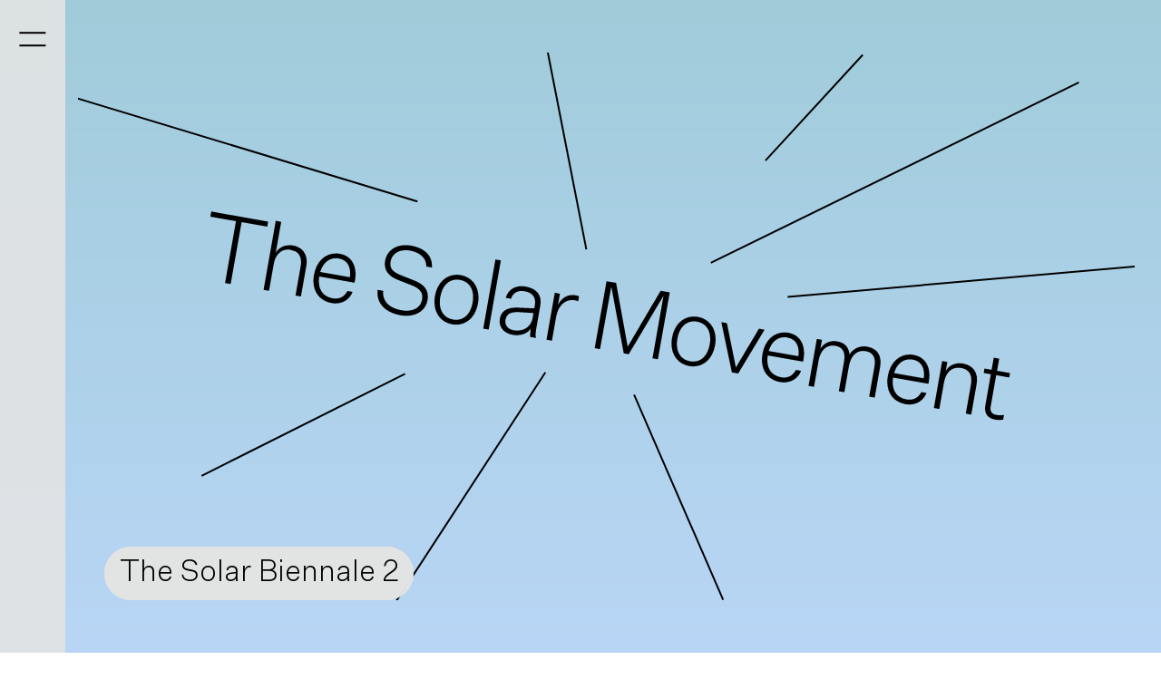

--- FILE ---
content_type: text/html; charset=utf-8
request_url: https://thesolarmovement.org/
body_size: 14874
content:
<!doctype html>
<html data-n-head-ssr lang="en" data-n-head="%7B%22lang%22:%7B%22ssr%22:%22en%22%7D%7D">
  <head >
    <title>The Solar Movement</title><meta data-n-head="ssr" charset="utf-8"><meta data-n-head="ssr" name="viewport" content="width=device-width, initial-scale=1"><meta data-n-head="ssr" name="format-detection" content="telephone=no"><meta data-n-head="ssr" data-hid="og:image" name="og:image" content="/TSB_4-3_outlines.png"><meta data-n-head="ssr" data-hid="og:title" name="og:title" content="The Solar Movement"><meta data-n-head="ssr" data-hid="description" name="description" content=""><link data-n-head="ssr" rel="icon" type="image/x-icon" href="/favicon.ico"><link rel="preload" href="/_nuxt/c976374.js" as="script"><link rel="preload" href="/_nuxt/786c47a.js" as="script"><link rel="preload" href="/_nuxt/8de2758.js" as="script"><link rel="preload" href="/_nuxt/15d0b1b.js" as="script"><link rel="preload" href="/_nuxt/924e914.js" as="script"><link rel="preload" href="/_nuxt/8bc47e6.js" as="script"><link rel="preload" href="/_nuxt/a731ca4.js" as="script"><link rel="preload" href="/_nuxt/60285b0.js" as="script"><style data-vue-ssr-id="40b7381a:0 777fbd34:0 3fcdb720:0 29124218:0 28f0d85c:0 43e8ff99:0 d1483454:0 c805662c:0 4616ca10:0 23ee4b43:0 6f924a12:0 f2ae521e:0 bf87778c:0 435073cc:0 75800d4c:0 01b011e0:0 67abbbc2:0 cef3bb30:0 929893c8:0 2813cf9a:0 1ccde87d:0 89c23c06:0 62a5e582:0 ac70efde:0 4cad453a:0 c35e7234:0 1f0b0dbe:0 68477591:0">@font-face{font-family:"UntitledSans-Light";src:url(/_nuxt/fonts/UntitledSans-Light.e3ae7e8.woff2) format("woff2"),url(/_nuxt/fonts/UntitledSans-Light.58abc2c.woff) format("woff");font-weight:400;font-style:normal}@font-face{font-family:"Tobias-Light";src:url(/_nuxt/fonts/Tobias-Light.6652391.woff2) format("woff2"),url(/_nuxt/fonts/Tobias-Light.2caacfe.woff) format("woff");font-weight:400;font-style:normal}
:root{--color--black:#000;--color--gray:#d1d1d1;--color--gray-transparent:hsla(0,0%,89%,0.89);--color--red:#e74525;--color--yellow:#ffff02;--color--loading:var(--color--red);--container--default:1280px;--container--large:1820px;--font-size--default:1.4rem;--line-height--default:1.8rem;--font-size--default-plus:1.8rem;--line-height--default-plus:2.2rem;--font-size--medium:2.4rem;--line-height--medium:2.8rem;--font-size--large:4.2rem;--line-height--large:4.8rem}@media(max-width:1024px){:root{--font-size--default:1.19rem;--line-height--default:1.53rem}}@media(max-width:768px){:root{--font-size--default:0.91rem;--line-height--default:1.17rem}}@media(max-width:1024px){:root{--font-size--default-plus:1.53rem;--line-height--default-plus:1.87rem}}@media(max-width:768px){:root{--font-size--default-plus:1.26rem;--line-height--default-plus:1.54rem}}@media(max-width:1280px){:root{--font-size--medium:2.04rem;--line-height--medium:2.38rem}}@media(max-width:1024px){:root{--font-size--medium:1.56rem;--line-height--medium:1.82rem}}@media(max-width:768px){:root{--font-size--medium:var(--font-size--default-plus);--line-height--medium:var(--line-height--default-plus)}}@media(max-width:1280px){:root{--font-size--large:3.57rem;--line-height--large:4.08rem}}@media(max-width:1024px){:root{--font-size--large:2.73rem;--line-height--large:3.12rem}}@media(max-width:768px){:root{--font-size--large:1.89rem;--line-height--large:2.16rem}}:root{--margin--default:var(--line-height--default);--margin--default-top:var(--line-height--default);--margin--default-left:var(--line-height--default);--margin--default-bottom:var(--line-height--default);--margin--default-right:var(--line-height--default);--padding--default:var(--line-height--default);--padding--default-top:var(--line-height--default);--padding--default-left:var(--line-height--default);--padding--default-bottom:var(--line-height--default);--padding--default-right:var(--line-height--default);--padding--page-left:calc(var(--line-height--default)*3);--stroke--default:.1rem;--z-index--menu:100;--z-index--overlay:50}
.link-reset{color:inherit;text-decoration:none}.list-reset{list-style:none;margin:0;padding:0}.button-reset,.input-reset{background-color:transparent;border-radius:0;outline:0;border:0;margin:0;padding:0;cursor:pointer;font-size:inherit;font-family:inherit;line-height:inherit;color:currentColor;text-align:left}.input-reset:focus{outline:none}.font-default{font-size:var(--font-size--default);line-height:var(--line-height--default)}.font-default-plus{font-size:var(--font-size--default-plus);line-height:var(--line-height--default-plus)}.font-medium{font-size:var(--font-size--medium);line-height:var(--line-height--medium)}.font-large{font-size:var(--font-size--large);line-height:var(--line-height--large)}.font-serif{font-family:"Tobias-Light",times,serif}.link-container{display:inline-block;border-radius:2em;background-color:var(--color--gray-transparent);transition:background-color .15s ease-in-out}.link-container a{display:inline-block;padding:.3em .5em .35em}.link-container:hover{background-color:var(--color--yellow)}.link-container:hover a{text-decoration:none}.margin-default{margin:var(--margin--default)}.padding-default{padding:var(--padding--default-top) var(--padding--default-right) var(--padding--default-bottom) var(--padding--default-left)}.padding-page{padding:var(--padding--default-top) var(--padding--default-right) var(--padding--default-bottom) var(--padding--page-left)}
html{-moz-osx-font-smoothing:grayscale;-ms-size-adjust:100%;-webkit-font-smoothing:antialiased;-webkit-size-adjust:100%;box-sizing:border-box;font-family:"UntitledSans-Light",arial,serif;font-feature-settings:"kern";font-kerning:normal;text-rendering:optimizeLegibility;font-size:16px;word-spacing:1px}body{margin:0;padding:0}*,:after,:before{box-sizing:border-box;text-decoration-thickness:inherit;text-underline-offset:inherit;text-underline-position:from-font}a:hover,u{-webkit-text-decoration-line:underline;text-decoration-line:underline;text-decoration-thickness:var(--stroke--default);text-underline-offset:from-font}h1,h2,h3,h4,h5{font-weight:inherit;font-size:inherit;line-height:inherit;margin:0}
@font-face{font-family:"swiper-icons";src:url("data:application/font-woff;charset=utf-8;base64, [base64]//wADZ2x5ZgAAAywAAADMAAAD2MHtryVoZWFkAAABbAAAADAAAAA2E2+eoWhoZWEAAAGcAAAAHwAAACQC9gDzaG10eAAAAigAAAAZAAAArgJkABFsb2NhAAAC0AAAAFoAAABaFQAUGG1heHAAAAG8AAAAHwAAACAAcABAbmFtZQAAA/gAAAE5AAACXvFdBwlwb3N0AAAFNAAAAGIAAACE5s74hXjaY2BkYGAAYpf5Hu/j+W2+MnAzMYDAzaX6QjD6/4//Bxj5GA8AuRwMYGkAPywL13jaY2BkYGA88P8Agx4j+/8fQDYfA1AEBWgDAIB2BOoAeNpjYGRgYNBh4GdgYgABEMnIABJzYNADCQAACWgAsQB42mNgYfzCOIGBlYGB0YcxjYGBwR1Kf2WQZGhhYGBiYGVmgAFGBiQQkOaawtDAoMBQxXjg/wEGPcYDDA4wNUA2CCgwsAAAO4EL6gAAeNpj2M0gyAACqxgGNWBkZ2D4/wMA+xkDdgAAAHjaY2BgYGaAYBkGRgYQiAHyGMF8FgYHIM3DwMHABGQrMOgyWDLEM1T9/w8UBfEMgLzE////P/5//f/V/xv+r4eaAAeMbAxwIUYmIMHEgKYAYjUcsDAwsLKxc3BycfPw8jEQA/[base64]/uznmfPFBNODM2K7MTQ45YEAZqGP81AmGGcF3iPqOop0r1SPTaTbVkfUe4HXj97wYE+yNwWYxwWu4v1ugWHgo3S1XdZEVqWM7ET0cfnLGxWfkgR42o2PvWrDMBSFj/IHLaF0zKjRgdiVMwScNRAoWUoH78Y2icB/yIY09An6AH2Bdu/UB+yxopYshQiEvnvu0dURgDt8QeC8PDw7Fpji3fEA4z/PEJ6YOB5hKh4dj3EvXhxPqH/SKUY3rJ7srZ4FZnh1PMAtPhwP6fl2PMJMPDgeQ4rY8YT6Gzao0eAEA409DuggmTnFnOcSCiEiLMgxCiTI6Cq5DZUd3Qmp10vO0LaLTd2cjN4fOumlc7lUYbSQcZFkutRG7g6JKZKy0RmdLY680CDnEJ+UMkpFFe1RN7nxdVpXrC4aTtnaurOnYercZg2YVmLN/d/gczfEimrE/fs/bOuq29Zmn8tloORaXgZgGa78yO9/cnXm2BpaGvq25Dv9S4E9+5SIc9PqupJKhYFSSl47+Qcr1mYNAAAAeNptw0cKwkAAAMDZJA8Q7OUJvkLsPfZ6zFVERPy8qHh2YER+3i/BP83vIBLLySsoKimrqKqpa2hp6+jq6RsYGhmbmJqZSy0sraxtbO3sHRydnEMU4uR6yx7JJXveP7WrDycAAAAAAAH//wACeNpjYGRgYOABYhkgZgJCZgZNBkYGLQZtIJsFLMYAAAw3ALgAeNolizEKgDAQBCchRbC2sFER0YD6qVQiBCv/H9ezGI6Z5XBAw8CBK/m5iQQVauVbXLnOrMZv2oLdKFa8Pjuru2hJzGabmOSLzNMzvutpB3N42mNgZGBg4GKQYzBhYMxJLMlj4GBgAYow/P/PAJJhLM6sSoWKfWCAAwDAjgbRAAB42mNgYGBkAIIbCZo5IPrmUn0hGA0AO8EFTQAA") format("woff");font-weight:400;font-style:normal}:root{--swiper-theme-color:#007aff}.swiper-container{margin-left:auto;margin-right:auto;position:relative;overflow:hidden;list-style:none;padding:0;z-index:1}.swiper-container-vertical>.swiper-wrapper{flex-direction:column}.swiper-wrapper{position:relative;width:100%;height:100%;z-index:1;display:flex;transition-property:transform;box-sizing:content-box}.swiper-container-android .swiper-slide,.swiper-wrapper{transform:translateZ(0)}.swiper-container-multirow>.swiper-wrapper{flex-wrap:wrap}.swiper-container-multirow-column>.swiper-wrapper{flex-wrap:wrap;flex-direction:column}.swiper-container-free-mode>.swiper-wrapper{transition-timing-function:ease-out;margin:0 auto}.swiper-container-pointer-events{touch-action:pan-y}.swiper-container-pointer-events.swiper-container-vertical{touch-action:pan-x}.swiper-slide{flex-shrink:0;width:100%;height:100%;position:relative;transition-property:transform}.swiper-slide-invisible-blank{visibility:hidden}.swiper-container-autoheight,.swiper-container-autoheight .swiper-slide{height:auto}.swiper-container-autoheight .swiper-wrapper{align-items:flex-start;transition-property:transform,height}.swiper-container-3d{perspective:1200px}.swiper-container-3d .swiper-cube-shadow,.swiper-container-3d .swiper-slide,.swiper-container-3d .swiper-slide-shadow-bottom,.swiper-container-3d .swiper-slide-shadow-left,.swiper-container-3d .swiper-slide-shadow-right,.swiper-container-3d .swiper-slide-shadow-top,.swiper-container-3d .swiper-wrapper{transform-style:preserve-3d}.swiper-container-3d .swiper-slide-shadow-bottom,.swiper-container-3d .swiper-slide-shadow-left,.swiper-container-3d .swiper-slide-shadow-right,.swiper-container-3d .swiper-slide-shadow-top{position:absolute;left:0;top:0;width:100%;height:100%;pointer-events:none;z-index:10}.swiper-container-3d .swiper-slide-shadow-left{background-image:linear-gradient(270deg,rgba(0,0,0,.5),transparent)}.swiper-container-3d .swiper-slide-shadow-right{background-image:linear-gradient(90deg,rgba(0,0,0,.5),transparent)}.swiper-container-3d .swiper-slide-shadow-top{background-image:linear-gradient(0deg,rgba(0,0,0,.5),transparent)}.swiper-container-3d .swiper-slide-shadow-bottom{background-image:linear-gradient(180deg,rgba(0,0,0,.5),transparent)}.swiper-container-css-mode>.swiper-wrapper{overflow:auto;scrollbar-width:none;-ms-overflow-style:none}.swiper-container-css-mode>.swiper-wrapper::-webkit-scrollbar{display:none}.swiper-container-css-mode>.swiper-wrapper>.swiper-slide{scroll-snap-align:start start}.swiper-container-horizontal.swiper-container-css-mode>.swiper-wrapper{-ms-scroll-snap-type:x mandatory;scroll-snap-type:x mandatory}.swiper-container-vertical.swiper-container-css-mode>.swiper-wrapper{-ms-scroll-snap-type:y mandatory;scroll-snap-type:y mandatory}:root{--swiper-navigation-size:44px}.swiper-button-next,.swiper-button-prev{position:absolute;top:50%;width:27px;width:calc(var(--swiper-navigation-size)/44*27);height:44px;height:var(--swiper-navigation-size);margin-top:-22px;margin-top:calc(0px - var(--swiper-navigation-size)/2);z-index:10;cursor:pointer;display:flex;align-items:center;justify-content:center;color:var(--swiper-theme-color);color:var(--swiper-navigation-color,var(--swiper-theme-color))}.swiper-button-next.swiper-button-disabled,.swiper-button-prev.swiper-button-disabled{opacity:.35;cursor:auto;pointer-events:none}.swiper-button-next:after,.swiper-button-prev:after{font-family:swiper-icons;font-size:44px;font-size:var(--swiper-navigation-size);text-transform:none!important;letter-spacing:0;text-transform:none;font-feature-settings:normal,;font-variant:normal;line-height:1}.swiper-button-prev,.swiper-container-rtl .swiper-button-next{left:10px;right:auto}.swiper-button-prev:after,.swiper-container-rtl .swiper-button-next:after{content:"prev"}.swiper-button-next,.swiper-container-rtl .swiper-button-prev{right:10px;left:auto}.swiper-button-next:after,.swiper-container-rtl .swiper-button-prev:after{content:"next"}.swiper-button-next.swiper-button-white,.swiper-button-prev.swiper-button-white{--swiper-navigation-color:#fff}.swiper-button-next.swiper-button-black,.swiper-button-prev.swiper-button-black{--swiper-navigation-color:#000}.swiper-button-lock{display:none}.swiper-pagination{position:absolute;text-align:center;transition:opacity .3s;transform:translateZ(0);z-index:10}.swiper-pagination.swiper-pagination-hidden{opacity:0}.swiper-container-horizontal>.swiper-pagination-bullets,.swiper-pagination-custom,.swiper-pagination-fraction{bottom:10px;left:0;width:100%}.swiper-pagination-bullets-dynamic{overflow:hidden;font-size:0}.swiper-pagination-bullets-dynamic .swiper-pagination-bullet{transform:scale(.33);position:relative}.swiper-pagination-bullets-dynamic .swiper-pagination-bullet-active,.swiper-pagination-bullets-dynamic .swiper-pagination-bullet-active-main{transform:scale(1)}.swiper-pagination-bullets-dynamic .swiper-pagination-bullet-active-prev{transform:scale(.66)}.swiper-pagination-bullets-dynamic .swiper-pagination-bullet-active-prev-prev{transform:scale(.33)}.swiper-pagination-bullets-dynamic .swiper-pagination-bullet-active-next{transform:scale(.66)}.swiper-pagination-bullets-dynamic .swiper-pagination-bullet-active-next-next{transform:scale(.33)}.swiper-pagination-bullet{width:8px;height:8px;display:inline-block;border-radius:50%;background:#000;opacity:.2}button.swiper-pagination-bullet{border:none;margin:0;padding:0;box-shadow:none;-webkit-appearance:none;-moz-appearance:none;appearance:none}.swiper-pagination-clickable .swiper-pagination-bullet{cursor:pointer}.swiper-pagination-bullet:only-child{display:none!important}.swiper-pagination-bullet-active{opacity:1;background:var(--swiper-theme-color);background:var(--swiper-pagination-color,var(--swiper-theme-color))}.swiper-container-vertical>.swiper-pagination-bullets{right:10px;top:50%;transform:translate3d(0,-50%,0)}.swiper-container-vertical>.swiper-pagination-bullets .swiper-pagination-bullet{margin:6px 0;display:block}.swiper-container-vertical>.swiper-pagination-bullets.swiper-pagination-bullets-dynamic{top:50%;transform:translateY(-50%);width:8px}.swiper-container-vertical>.swiper-pagination-bullets.swiper-pagination-bullets-dynamic .swiper-pagination-bullet{display:inline-block;transition:transform .2s,top .2s}.swiper-container-horizontal>.swiper-pagination-bullets .swiper-pagination-bullet{margin:0 4px}.swiper-container-horizontal>.swiper-pagination-bullets.swiper-pagination-bullets-dynamic{left:50%;transform:translateX(-50%);white-space:nowrap}.swiper-container-horizontal>.swiper-pagination-bullets.swiper-pagination-bullets-dynamic .swiper-pagination-bullet{transition:transform .2s,left .2s}.swiper-container-horizontal.swiper-container-rtl>.swiper-pagination-bullets-dynamic .swiper-pagination-bullet{transition:transform .2s,right .2s}.swiper-pagination-progressbar{background:rgba(0,0,0,.25);position:absolute}.swiper-pagination-progressbar .swiper-pagination-progressbar-fill{background:var(--swiper-theme-color);background:var(--swiper-pagination-color,var(--swiper-theme-color));position:absolute;left:0;top:0;width:100%;height:100%;transform:scale(0);transform-origin:left top}.swiper-container-rtl .swiper-pagination-progressbar .swiper-pagination-progressbar-fill{transform-origin:right top}.swiper-container-horizontal>.swiper-pagination-progressbar,.swiper-container-vertical>.swiper-pagination-progressbar.swiper-pagination-progressbar-opposite{width:100%;height:4px;left:0;top:0}.swiper-container-horizontal>.swiper-pagination-progressbar.swiper-pagination-progressbar-opposite,.swiper-container-vertical>.swiper-pagination-progressbar{width:4px;height:100%;left:0;top:0}.swiper-pagination-white{--swiper-pagination-color:#fff}.swiper-pagination-black{--swiper-pagination-color:#000}.swiper-pagination-lock{display:none}.swiper-scrollbar{border-radius:10px;position:relative;-ms-touch-action:none;background:rgba(0,0,0,.1)}.swiper-container-horizontal>.swiper-scrollbar{position:absolute;left:1%;bottom:3px;z-index:50;height:5px;width:98%}.swiper-container-vertical>.swiper-scrollbar{position:absolute;right:3px;top:1%;z-index:50;width:5px;height:98%}.swiper-scrollbar-drag{height:100%;width:100%;position:relative;background:rgba(0,0,0,.5);border-radius:10px;left:0;top:0}.swiper-scrollbar-cursor-drag{cursor:move}.swiper-scrollbar-lock{display:none}.swiper-zoom-container{width:100%;height:100%;display:flex;justify-content:center;align-items:center;text-align:center}.swiper-zoom-container>canvas,.swiper-zoom-container>img,.swiper-zoom-container>svg{max-width:100%;max-height:100%;-o-object-fit:contain;object-fit:contain}.swiper-slide-zoomed{cursor:move}.swiper-lazy-preloader{width:42px;height:42px;position:absolute;left:50%;top:50%;margin-left:-21px;margin-top:-21px;z-index:10;transform-origin:50%;-webkit-animation:swiper-preloader-spin 1s linear infinite;animation:swiper-preloader-spin 1s linear infinite;box-sizing:border-box;border-left:4px solid var(--swiper-theme-color);border-bottom:4px solid var(--swiper-theme-color);border-right:4px solid var(--swiper-theme-color);border:4px solid var(--swiper-preloader-color,var(--swiper-theme-color));border-radius:50%;border-top:4px solid transparent}.swiper-lazy-preloader-white{--swiper-preloader-color:#fff}.swiper-lazy-preloader-black{--swiper-preloader-color:#000}@-webkit-keyframes swiper-preloader-spin{to{transform:rotate(1turn)}}@keyframes swiper-preloader-spin{to{transform:rotate(1turn)}}.swiper-container .swiper-notification{position:absolute;left:0;top:0;pointer-events:none;opacity:0;z-index:-1000}.swiper-container-fade.swiper-container-free-mode .swiper-slide{transition-timing-function:ease-out}.swiper-container-fade .swiper-slide{pointer-events:none;transition-property:opacity}.swiper-container-fade .swiper-slide .swiper-slide{pointer-events:none}.swiper-container-fade .swiper-slide-active,.swiper-container-fade .swiper-slide-active .swiper-slide-active{pointer-events:auto}.swiper-container-cube{overflow:visible}.swiper-container-cube .swiper-slide{pointer-events:none;-webkit-backface-visibility:hidden;backface-visibility:hidden;z-index:1;visibility:hidden;transform-origin:0 0;width:100%;height:100%}.swiper-container-cube .swiper-slide .swiper-slide{pointer-events:none}.swiper-container-cube.swiper-container-rtl .swiper-slide{transform-origin:100% 0}.swiper-container-cube .swiper-slide-active,.swiper-container-cube .swiper-slide-active .swiper-slide-active{pointer-events:auto}.swiper-container-cube .swiper-slide-active,.swiper-container-cube .swiper-slide-next,.swiper-container-cube .swiper-slide-next+.swiper-slide,.swiper-container-cube .swiper-slide-prev{pointer-events:auto;visibility:visible}.swiper-container-cube .swiper-slide-shadow-bottom,.swiper-container-cube .swiper-slide-shadow-left,.swiper-container-cube .swiper-slide-shadow-right,.swiper-container-cube .swiper-slide-shadow-top{z-index:0;-webkit-backface-visibility:hidden;backface-visibility:hidden}.swiper-container-cube .swiper-cube-shadow{position:absolute;left:0;bottom:0;width:100%;height:100%;opacity:.6;z-index:0}.swiper-container-cube .swiper-cube-shadow:before{content:"";background:#000;position:absolute;left:0;top:0;bottom:0;right:0;filter:blur(50px)}.swiper-container-flip{overflow:visible}.swiper-container-flip .swiper-slide{pointer-events:none;-webkit-backface-visibility:hidden;backface-visibility:hidden;z-index:1}.swiper-container-flip .swiper-slide .swiper-slide{pointer-events:none}.swiper-container-flip .swiper-slide-active,.swiper-container-flip .swiper-slide-active .swiper-slide-active{pointer-events:auto}.swiper-container-flip .swiper-slide-shadow-bottom,.swiper-container-flip .swiper-slide-shadow-left,.swiper-container-flip .swiper-slide-shadow-right,.swiper-container-flip .swiper-slide-shadow-top{z-index:0;-webkit-backface-visibility:hidden;backface-visibility:hidden}
.nuxt-progress{position:fixed;top:0;left:0;right:0;height:calc(var(--stroke--default)*3);width:0;opacity:1;transition:width .1s,opacity .4s;background-color:var(--color--loading);z-index:999999}.nuxt-progress.nuxt-progress-notransition{transition:none}.nuxt-progress-failed{background-color:red}
.layouts-default--root-MRNX{display:flex;flex-direction:column;min-height:100vh}.layouts-default--app-FsM5{flex:1}.layouts-default--footer-s3-C{--layout--page-block--background-image:linear-gradient(135deg,rgba(254,253,10,0.16863) 10%,#fefd0a 35%,#fffefc)}
.components-layout-menu-component--root-f6HO{margin:0;padding-right:calc(var(--padding--default-left)*2);position:fixed;top:0;left:0;bottom:0;z-index:var(--z-index--menu);background-color:var(--color--gray-transparent);--collapsed-width:calc(var(--padding--page-left) - var(--padding--default-left)/2);-webkit-clip-path:inset(0 calc(100% - var(--collapsed-width)) 0 0);clip-path:inset(0 calc(100% - var(--collapsed-width)) 0 0);transition:background-color .15s,-webkit-clip-path .15s;transition:clip-path .15s,background-color .15s;transition:clip-path .15s,background-color .15s,-webkit-clip-path .15s;max-height:100%;overflow:scroll}.components-layout-menu-component--root-f6HO[data-open]{-webkit-clip-path:inset(0 0 0 0);clip-path:inset(0 0 0 0);background-color:var(--color--gray)}.components-layout-menu-component--root-f6HO .nuxt-link-active:not([href="/"]),.components-layout-menu-component--root-f6HO .nuxt-link-exact-active[href="/"]{-webkit-text-decoration-line:underline;text-decoration-line:underline;text-decoration-thickness:var(--stroke--default)}.components-layout-menu-component--languages-cwp1,.components-layout-menu-component--social-uECe{margin-top:var(--margin--default-top)}.components-layout-menu-component--list-TK99{margin-left:calc(var(--padding--page-left) - var(--padding--default-left))}.components-layout-menu-component--button-PO\+Q{width:var(--padding--default-left);height:var(--padding--default-left);transform:translateX(calc(var(--padding--default-left)/4*-1))}.components-layout-menu-component--link-HCFn{}
.components-layout-menu-cross-component--root-6IOI{height:100%;width:100%;position:relative}.components-layout-menu-cross-component--stroke-6-ru{width:100%;height:0;border-top:var(--stroke--default) solid;transition:transform .25s}.components-layout-menu-cross-component--top-Zav6{top:25%}.components-layout-menu-cross-component--bottom-fgZE,.components-layout-menu-cross-component--top-Zav6{position:absolute;left:50%;transform:translate(-50%,-50%)}.components-layout-menu-cross-component--bottom-fgZE{top:75%}.components-layout-menu-cross-component--root-6IOI[data-open] .components-layout-menu-cross-component--top-Zav6{top:50%;transform:translate(-50%,-50%) rotate(45deg)}.components-layout-menu-cross-component--root-6IOI[data-open] .components-layout-menu-cross-component--bottom-fgZE{top:50%;transform:translate(-50%,-50%) rotate(-45deg)}
.components-navigation-page-link-component--root-zCOK{}
.components-user-sign-in-component--signed-in-1EaW{}

.components-page-index-component--root-Fwlf{--layout--page-block--synopsis--background-image:linear-gradient(180deg,#cfe3f3,#f0f5f6);--layout--page-block--page-list-calendar--background-image:linear-gradient(180deg,#a0ccda,#b9d6f6);--layout--page-block--page-list-content-selection--background-image:linear-gradient(180deg,#ececec,#f8f8f8);--layout--page-block--page-list-content-preview--background-image:linear-gradient(180deg,#f6f6d1,#ffff05)}.components-page-index-component--header-Nz3Z{background:none;background:var(--layout--page-block--page-list-calendar--background-image,none);height:100vh;position:relative}.components-page-index-component--header-background-image-LO8M,.components-page-index-component--logo-container-Jdv1{position:absolute;top:0;right:0;bottom:0;left:0;z-index:0}.components-page-index-component--logo-container-Jdv1{display:flex;flex-direction:column;align-items:center;justify-content:center}.components-page-index-component--logo-LzXL{}.components-page-index-component--logo-LzXL line{stroke:#000;stroke-width:.125rem}.components-page-index-component--logo-LzXL path{fill:#000}.components-page-index-component--header-content-wUKm{position:relative;z-index:1;height:100%;width:100%;display:flex;flex-direction:column;align-items:center;justify-content:flex-end;color:#000}.components-page-index-component--links-pGT\+{width:100%;overflow:visible;-webkit-mask-image:none;mask-image:none;padding:0;margin-left:0}.components-page-index-component--link-6iCi{color:#000}.components-page-index-component--bottom-pof9{width:100%}.components-page-index-component--logo-LzXL{padding-bottom:var(--padding--default-bottom)}
.components-layout-page-component--signed-in-aYlp{position:relative}
.components-layout-links-component--root-1mCx{--spacer:1em;display:flex;grid-gap:var(--spacer);gap:var(--spacer);margin-top:var(--margin--default-top);white-space:nowrap;max-width:100%;overflow:scroll;margin-left:calc(var(--spacer)*-1);padding-left:var(--spacer);padding-right:var(--spacer);-webkit-mask-image:linear-gradient(90deg,transparent 0,#000 var(--spacer),#000 calc(100% - var(--spacer)),transparent)}

.components-layout-link-external-component--link-CYgK{}

.components-block-synopsis-component--root-7zBs{--layout--page-block--background-image:var(--layout--page-block--synopsis--background-image,none)}.components-block-synopsis-component--label-n0id{margin-bottom:.5rem}
.components-layout-page-block-component--root-nvpu{background-image:none;background-image:var(--layout--page-block--background-image,none);position:relative;overflow:hidden}.components-layout-page-block-component--root-nvpu[data-heading-id]{padding-bottom:0}.components-layout-page-block-component--root-nvpu[data-heading-id] .components-layout-page-block-component--content-0mNR{margin-bottom:0}[data-content-page] .components-layout-page-block-component--root-nvpu:not(:first-child) .components-layout-page-block-component--content-0mNR{margin-top:0}.components-layout-page-block-component--container--J9I{max-width:var(--container--default);width:100%;margin-left:auto;margin-right:auto}.components-layout-page-block-component--content-0mNR{margin-top:calc(var(--margin--default-top)/2);margin-bottom:calc(var(--margin--default-bottom)/2)}
.components-layout-synopsis-component--root-c2K5{max-width:var(--container--large)}.components-layout-synopsis-component--medium-ZCmC{}.components-layout-synopsis-component--large-YmIJ{}
.components-helpers-text-component--root-Qrgb h1,.components-helpers-text-component--root-Qrgb h2,.components-helpers-text-component--root-Qrgb h3,.components-helpers-text-component--root-Qrgb h4,.components-helpers-text-component--root-Qrgb h5{font-size:inherit;line-height:inherit;font-style:inherit}.components-helpers-text-component--root-Qrgb a{color:inherit}.components-helpers-text-component--root-Qrgb code{font-family:inherit}.components-helpers-text-component--root-Qrgb ul{padding:0}.components-helpers-text-component--root-Qrgb li{list-style:none}.components-helpers-text-component--root-Qrgb li:before{content:"– ";white-space:pre-wrap}.components-helpers-text-component--root-Qrgb li *{display:inline}.components-helpers-text-component--root-Qrgb p{margin-bottom:1em;margin-top:0}.components-helpers-text-component--root-Qrgb p:last-of-type{margin-bottom:0}
.components-block-principles-component--root-uBZl{background:none;background:var(--layout--page-block--page-list-calendar--background-image,none)}.components-block-principles-component--content-\+dlt{}.components-block-principles-component--main-label-mPJy{margin-bottom:.5rem}.components-block-principles-component--controls-SxOc{display:grid;grid-template-columns:-webkit-min-content -webkit-min-content auto;grid-template-columns:min-content min-content auto;grid-column-gap:.75em;margin-top:1em}.components-block-principles-component--button-JTTi{width:2.5em;display:flex}[dir=next] .components-block-principles-component--button-JTTi{transform:rotate(180deg)}.components-block-principles-component--principle-yFrr{padding-left:0;padding-right:0;border-top:.2rem solid;border-bottom:.2rem solid}.components-block-principles-component--label-Q\+JS{margin-bottom:.35em}.components-block-principles-component--text-loa6{}
.components-block-details-list-component--root-jsz0[data-home-page]{--layout--page-block--background-image:var(--layout--page-block--page-list-content-selection--background-image,none)}.components-block-details-list-component--label-AeOW{margin-bottom:.5rem}.components-block-details-list-component--list-i3mc{border-top:var(--stroke--default) solid}.components-block-details-list-component--item-eKHn{padding-top:calc(var(--padding--default-top)/4);padding-bottom:calc(var(--padding--default-bottom)/4);border-bottom:var(--stroke--default) solid}
.components-layout-details-component--root-8OTo summary{cursor:pointer;-webkit-user-select:none;-moz-user-select:none;-ms-user-select:none;user-select:none}.components-layout-details-component--root-8OTo summary::-webkit-details-marker,.components-layout-details-component--root-8OTo summary::marker{display:none;content:""}.components-layout-details-component--root-8OTo summary:before{width:1em;display:inline-block;white-space:pre-wrap;content:"+"}.components-layout-details-component--root-8OTo[open] summary:before{content:"×"}.components-layout-details-component--body-XPIS{margin-top:1em}
.components-layout-footer-component--logo-f0wI{max-width:12em}.components-layout-footer-component--links-HBOb{margin-top:var(--padding--default-top)}.components-layout-footer-component--newsletter-8PyV{padding-top:var(--padding--default-top);padding-bottom:var(--padding--default-bottom);border-bottom:var(--stroke--default) solid}.components-layout-footer-component--links-HBOb{}.components-layout-footer-component--group-VZAP{}.components-layout-footer-component--group-VZAP,.components-layout-footer-component--item-xfi9{display:flex;flex-wrap:wrap}.components-layout-footer-component--item-xfi9:not(:last-of-type):after{content:", ";white-space:pre-wrap}.components-layout-footer-component--information-Xd72{margin-top:var(--margin--default-bottom)}
.components-mailchimp-component--wrapper-MAcI{margin-bottom:var(--margin--default-bottom)}.components-mailchimp-component--column-mhV4{display:grid;grid-template-columns:1fr 1fr;grid-gap:var(--margin--default-bottom)}.components-mailchimp-component--input-Lw7S{padding:.3em .5em .35em;width:100%;-webkit-appearance:none;-moz-appearance:none;appearance:none}.components-mailchimp-component--input-Lw7S::-moz-placeholder{color:#52504f}.components-mailchimp-component--input-Lw7S:-ms-input-placeholder{color:#52504f}.components-mailchimp-component--input-Lw7S::placeholder{color:#52504f}.components-mailchimp-component--label-gaaR{padding:0 .3em .2em 0;color:#52504f}.components-mailchimp-component--button-FcpE{display:inline-block}.components-mailchimp-component--button-FcpE[disabled]{pointer-events:none;opacity:.25}.components-mailchimp-component--notification-RsR-{margin-top:1em}
</style>
  </head>
  <body >
    <div data-server-rendered="true" id="__nuxt"><!----><div id="__layout"><div class="layouts-default--root-MRNX"><menu class="components-layout-menu-component--root-f6HO padding-default font-medium"><button class="components-layout-menu-component--button-PO+Q button-reset"><div class="components-layout-menu-cross-component--root-6IOI"><div class="components-layout-menu-cross-component--stroke-6-ru components-layout-menu-cross-component--top-Zav6"></div> <div class="components-layout-menu-cross-component--stroke-6-ru components-layout-menu-cross-component--bottom-fgZE"></div></div></button> <ul class="components-layout-menu-component--list-TK99 list-reset"><li><a href="/" aria-current="page" class="nuxt-link-exact-active nuxt-link-active components-navigation-page-link-component--root-zCOK link-reset">
        Homepage
      </a></li><li><a href="/the-solar-biennale" class="components-navigation-page-link-component--root-zCOK link-reset">
        The Solar Biennale
      </a></li><li><a href="/the-founders" class="components-navigation-page-link-component--root-zCOK link-reset">
        The Founders
      </a></li><li><a href="/press-coverage" class="components-navigation-page-link-component--root-zCOK link-reset">
        Press
      </a></li> </ul></menu> <div>
  
</div> <div class="layouts-default--app-FsM5"><div><!----> <div class="components-page-index-component--root-Fwlf"><div class="components-page-index-component--header-Nz3Z padding-page"><div class="components-page-index-component--header-content-wUKm padding-default font-medium"><div class="components-page-index-component--bottom-pof9"><!----> <ul class="components-layout-links-component--root-1mCx list-reset components-page-index-component--links-pGT+ font-medium"><li class="components-page-index-component--link-6iCi link-container"><span class="components-page-index-component--link-6iCi link-container"><a href="https://mudac.ch/expositions/solar-biennale/" target="_blank" class="components-layout-link-external-component--link-CYgK link-reset">The Solar Biennale 2 </a></span></li></ul></div></div> <div class="components-page-index-component--logo-container-Jdv1 padding-page"><svg xmlns="http://www.w3.org/2000/svg" viewBox="0 0 269.86 182.24" class="components-page-index-component--logo-LzXL padding-default"><g><path d="M11.69,56.12l-8.49-1.5,.3-1.69,18.89,3.33-.3,1.69-8.52-1.5-3.63,20.61-1.87-.33,3.63-20.61Z"></path> <path d="M30.58,64.22c3.47,.61,5.14,3.16,4.49,6.88l-1.78,10.09-1.81-.32,1.71-9.71c.55-3.12-.57-4.99-3.25-5.47-2.62-.46-5.01,.86-5.73,4.95l-1.53,8.68-1.81-.32,4.05-22.98,1.81,.32-1.83,10.37c1.12-1.99,3.25-2.9,5.69-2.47Z"></path> <path d="M43.47,83.36c-4.31-.76-6.73-4.38-5.85-9.37,.9-5.09,4.52-7.73,8.55-7.02,4.5,.79,5.78,4.82,5.09,8.75l-.15,.88-11.74-2.07c-.65,4.07,1.11,6.67,4.39,7.25,2.31,.41,3.88-.47,5-2.43l1.72,.3c-1.33,3.18-4.25,4.21-7,3.72Zm-3.78-10.33l9.87,1.74c.42-3.11-.61-5.68-3.67-6.22-2.62-.46-5.11,.87-6.2,4.48Z"></path> <path d="M60.61,79.27c-.31,3.97,2.57,5.86,6.16,6.5,3.5,.62,6.27-.67,6.78-3.6,.35-2-.46-3.59-3.57-4.75l-4.16-1.63c-2.77-1.07-5.2-2.82-4.54-6.6,.62-3.5,4.04-5.73,8.53-4.93,4.5,.79,7.28,3.25,6.99,7.29l-1.84-.32c.06-2.73-2.04-4.71-5.44-5.31-3.53-.62-5.97,1.01-6.43,3.6-.42,2.4,.73,3.51,3.5,4.61l4.27,1.69c3.19,1.27,5.12,3.12,4.5,6.62-.64,3.65-4.31,5.81-8.9,5-4.59-.81-8.26-3.55-7.68-8.47l1.81,.32Z"></path> <path d="M83.53,90.43c-4.12-.73-6.59-4.42-5.71-9.44,.88-5,4.47-7.65,8.59-6.92,4.12,.73,6.59,4.45,5.71,9.44-.89,5.03-4.47,7.65-8.59,6.92Zm.28-1.59c3.34,.59,5.82-1.58,6.53-5.64,.71-4.03-.87-6.95-4.21-7.54-3.34-.59-5.82,1.61-6.53,5.64-.72,4.06,.87,6.95,4.21,7.54Z"></path> <path d="M93.87,91.86l4.05-22.98,1.81,.32-4.05,22.98-1.81-.32Z"></path> <path d="M109.66,91.81c-.98,1.73-3.42,2.58-6.1,2.11-2.56-.45-4.69-2.41-4.18-5.34,.51-2.9,2.87-3.84,6.09-3.69l5.37,.24,.18-1.03c.5-2.81-1.02-4.24-3.37-4.65-2.31-.41-3.96,.53-4.53,2.49l-1.78-.31c.86-3.04,3.59-4.29,6.59-3.76,3.53,.62,5.54,2.71,4.91,6.31l-1.38,7.84c-.17,.94-.25,1.98-.1,2.95l-1.87-.33c-.06-.91,.04-2.05,.17-2.8Zm.61-3.43l.3-1.69-4.81-.3c-2.18-.06-4.09,.18-4.51,2.55-.28,1.59,.61,3.1,2.8,3.49,2.62,.46,5.64-.74,6.22-4.05Z"></path> <path d="M125.42,82.77c-.33-.15-.88-.28-1.23-.34-2.56-.45-5.34,1.25-6.09,5.5l-1.4,7.96-1.81-.32,2.75-15.61,1.72,.3-.67,3.81c1.12-2.54,3.45-3.71,5.8-3.29,.41,.07,.84,.18,1.23,.31l-.3,1.69Z"></path> <path d="M140.56,100.09l-4.1-22.04h-.06s-3.65,20.66-3.65,20.66l-1.84-.33,3.93-22.29,3.18,.56,3.86,21.22h.06s10.88-18.61,10.88-18.61l3.03,.53-3.93,22.29-1.81-.32,3.64-20.67h-.06s-11.42,19.29-11.42,19.29l-1.72-.3Z"></path> <path d="M162.32,104.32c-4.12-.73-6.59-4.42-5.71-9.44,.88-5,4.47-7.65,8.59-6.92,4.12,.73,6.59,4.45,5.71,9.44-.89,5.03-4.47,7.65-8.59,6.92Zm.28-1.59c3.34,.59,5.82-1.58,6.53-5.64,.71-4.03-.87-6.95-4.21-7.54-3.34-.59-5.82,1.61-6.53,5.64-.72,4.06,.87,6.95,4.21,7.54Z"></path> <path d="M172.97,89.71l1.88,.33,2.97,14.75h.06s7.62-12.88,7.62-12.88l1.84,.32-8.75,14.56-2.09-.37-3.52-16.72Z"></path> <path d="M192.51,109.64c-4.31-.76-6.73-4.37-5.85-9.37,.9-5.09,4.52-7.74,8.55-7.03,4.5,.79,5.78,4.82,5.09,8.75l-.15,.87-11.74-2.07c-.65,4.07,1.11,6.67,4.39,7.25,2.31,.41,3.88-.47,5-2.43l1.72,.3c-1.33,3.18-4.25,4.21-7,3.72Zm-3.78-10.33l9.87,1.74c.42-3.11-.61-5.68-3.67-6.22-2.62-.46-5.11,.87-6.2,4.48Z"></path> <path d="M221.47,97.88c3.62,.64,4.91,3.22,4.27,6.84l-1.78,10.09-1.84-.33,1.71-9.71c.56-3.15-.29-4.94-2.85-5.4-2.59-.46-4.89,1.07-5.58,4.97l-1.53,8.68-1.84-.33,1.71-9.71c.56-3.15-.26-4.94-2.85-5.4s-4.89,1.07-5.58,4.97l-1.53,8.68-1.81-.32,2.75-15.61,1.72,.3-.53,3c1.12-1.99,3.31-2.89,5.59-2.49,2.65,.47,3.83,2.03,4.1,4.33,1.33-2.08,3.55-2.98,5.86-2.57Z"></path> <path d="M234.17,116.99c-4.31-.76-6.73-4.38-5.85-9.37,.9-5.09,4.52-7.74,8.55-7.02,4.5,.79,5.78,4.82,5.09,8.75l-.15,.87-11.74-2.07c-.65,4.07,1.11,6.67,4.39,7.25,2.31,.41,3.88-.47,5-2.43l1.72,.3c-1.33,3.18-4.25,4.21-7,3.72Zm-3.78-10.33l9.87,1.74c.42-3.11-.61-5.68-3.67-6.22-2.62-.46-5.11,.87-6.2,4.48Z"></path> <path d="M247.55,105.95c1.08-1.93,3.34-2.89,5.78-2.46,3.47,.61,5.14,3.16,4.49,6.88l-1.78,10.09-1.81-.32,1.71-9.71c.55-3.12-.57-4.99-3.25-5.47-2.62-.46-5.01,.86-5.73,4.95l-1.53,8.68-1.81-.32,2.75-15.61,1.72,.3-.53,3Z"></path> <path d="M266.65,122.14c-1.19,.18-2.11,.08-2.61,0-2.62-.46-3.79-2.05-3.3-4.83l1.81-10.27-2.37-.42,.26-1.47,2.37,.42,.71-4.03,1.81,.32-.71,4.03,4.31,.76-.26,1.47-4.34-.77-1.84,10.43c-.31,1.75,.49,2.53,1.95,2.79,.59,.1,1.36,.14,2.48-.01l-.28,1.59Z"></path></g> <line vector-effect="non-scaling-stroke" x1=".28" y1="281.82" x2="114.52" y2="106.4"></line> <line vector-effect="non-scaling-stroke" x1="291.82" y1="10" x2="169.51" y2="69.99"></line> <line vector-effect="non-scaling-stroke" x1="-90" y1=".41" x2="72" y2="49.58"></line> <line vector-effect="non-scaling-stroke" x1="219.97" y1=".82" x2="187.65" y2="35.97"></line> <line vector-effect="non-scaling-stroke" x1="369.57" y1="66.02" x2="195.02" y2="81.33"></line> <line vector-effect="non-scaling-stroke" x1=".28" y1="140.84" x2="67.88" y2="106.89"></line> <line vector-effect="non-scaling-stroke" x1="105.16" y1="-52" x2="128.13" y2="65.53"></line> <line vector-effect="non-scaling-stroke" x1="144" y1="113.87" x2="173.59" y2="182.04"></line></svg></div></div> <div class="components-block-synopsis-component--root-7zBs"><div class="components-layout-page-block-component--root-nvpu padding-page font-default"><div class="components-layout-page-block-component--content-0mNR margin-default"><div class="components-block-synopsis-component--label-n0id">
      About the solar movement
    </div> <div class="components-layout-synopsis-component--root-c2K5 font-default components-layout-synopsis-component--large-YmIJ font-medium"><div class="components-helpers-text-component--root-Qrgb"><p >The Solar Movement is a groundbreaking initiative dedicated to making solar energy the default source of power by combining innovative design, technology, and advocacy. Founded by visionary solar designers Marjan van Aubel and Pauline van Dongen, in collaboration with strategist Pallas Agterberg, the movement envisions a future where solar energy seamlessly integrates into our lives, fostering sustainability, equity, and joy.</p><p >The aim of the Solar Movement is to establish solar design as a recognized design driver worldwide–deviating from the dominant, technical approach to solar that has long ignored the key cultural aspects of a solar centric movement.</p></div></div></div></div></div><div class="components-block-principles-component--root-uBZl padding-page"><div class="components-block-principles-component--content-+dlt margin-default"><div class="components-block-principles-component--main-label-mPJy font-default">
      The Solar Principles — guiding principles for designers working with solar energy
    </div> <!----></div></div><div class="components-block-synopsis-component--root-7zBs"><div class="components-layout-page-block-component--root-nvpu padding-page font-default"><div class="components-layout-page-block-component--content-0mNR margin-default"><div class="components-block-synopsis-component--label-n0id">
      The Solar Manifesto
    </div> <div class="components-layout-synopsis-component--root-c2K5 font-default components-layout-synopsis-component--large-YmIJ font-medium"><div class="components-helpers-text-component--root-Qrgb"><p >We believe solar is the most natural and humane source of energy. It’s the answer to the smaller question (How to power our life?) and the Big one (How to live it?). As designers, those are the exact questions we pore over every day. How to rhyme the purely practical with societal issues. How to make things and make them meaningful.⁠</p><p >Well. With solar.</p><p >While the sun was always right there—a source of power and beauty—we waited until the fossil fuels were finally finished to turn to her. Well, now, it’s her turn. </p><p >However, you can’t simply plug the sun into the socket. In come the designers. We who make things and make them better, shape the future. A solar future, which we pledge to make the default option. </p><p >This world has questions. <br />We should desire and design new answers. <br />Always sunny side up.<br />⁠<br />Sign the Solar Manifesto below and spread the message!</p></div></div></div></div></div><div data-home-page="" class="components-layout-page-block-component--root-nvpu padding-page font-default components-block-details-list-component--root-jsz0"><div class="components-layout-page-block-component--content-0mNR margin-default"><div class="components-block-details-list-component--root-jsz0"><div class="components-block-details-list-component--label-AeOW">
      Downloads
    </div> <ul class="components-block-details-list-component--list-i3mc list-reset"><li class="components-block-details-list-component--item-eKHn"><details class="components-layout-details-component--root-8OTo"><summary>A2 poster</summary> <div class="components-helpers-text-component--root-Qrgb components-layout-details-component--body-XPIS"><p ><a href="https://cms.thesolarbiennale.com/media/pages/tsm-page/5ff626ef5a-1666117822/tsm_a2_final.pdf" rel="noopener noreferrer">Download</a></p></div></details></li><li class="components-block-details-list-component--item-eKHn"><details class="components-layout-details-component--root-8OTo"><summary>A4 Poster</summary> <div class="components-helpers-text-component--root-Qrgb components-layout-details-component--body-XPIS"><p ><a href="https://cms.thesolarbiennale.com/media/pages/tsm-page/ee875e11fb-1665669647/tsm_a4_print.pdf" rel="noopener noreferrer">Download</a></p></div></details></li><li class="components-block-details-list-component--item-eKHn"><details class="components-layout-details-component--root-8OTo"><summary>Principles for Instagram</summary> <div class="components-helpers-text-component--root-Qrgb components-layout-details-component--body-XPIS"><p ><a href="https://web.archive.org/web/20240919104309/https://cms.thesolarbiennale.com/media/pages/tsm-page/01b86f4efc-1666435890/tsm_solar-principles_ig.zip" rel="noopener noreferrer">Download</a></p></div></details></li><li class="components-block-details-list-component--item-eKHn"><details class="components-layout-details-component--root-8OTo"><summary>A6 pay-it-forward postcard</summary> <div class="components-helpers-text-component--root-Qrgb components-layout-details-component--body-XPIS"><p ><a href="https://web.archive.org/web/20240919104309/https://cms.thesolarbiennale.com/media/pages/tsm-page/01b86f4efc-1666435890/tsm_solar-principles_ig.zip" rel="noopener noreferrer">Download</a></p></div></details></li></ul></div></div></div></div></div></div> <div class="components-layout-page-block-component--root-nvpu padding-page font-default layouts-default--footer-s3-C"><div class="components-layout-page-block-component--content-0mNR margin-default"><footer><div class="font-medium">
    Join the movement
  </div> <div class="components-layout-footer-component--newsletter-8PyV"><div id="join-us"><div class="components-mailchimp-component--wrapper-MAcI"><input autocomplete="chrome-off" required="required" type="email" name="email" placeholder="* Email" value="" class="components-mailchimp-component--input-Lw7S input-reset font-default link-container"></div> <div class="components-mailchimp-component--wrapper-MAcI components-mailchimp-component--column-mhV4"><input autocomplete="chrome-off" required="required" type="text" name="fname" placeholder="* First name" value="" class="components-mailchimp-component--input-Lw7S input-reset font-default link-container"> <input autocomplete="chrome-off" required="required" type="text" name="lname" placeholder="* Last name" value="" class="components-mailchimp-component--input-Lw7S input-reset font-default link-container"></div> <button disabled="disabled" class="components-mailchimp-component--button-FcpE button-reset link">
    Sign up
  </button> <!----></div></div> <div class="components-layout-footer-component--links-HBOb font-medium"><ul class="components-layout-footer-component--group-VZAP list-reset"><li class="components-layout-footer-component--item-xfi9"><span><a href="https://www.instagram.com/the_solar_movement/" target="_blank" class="components-layout-link-external-component--link-CYgK link-reset">Instagram </a></span></li><li class="components-layout-footer-component--item-xfi9"><span><a href="https://nl.linkedin.com/company/the-solar-biennale" target="_blank" class="components-layout-link-external-component--link-CYgK link-reset">LinkedIn</a></span></li><li class="components-layout-footer-component--item-xfi9"><span><a href="/press" class="components-navigation-page-link-component--root-zCOK link-reset">
    Press
  </a></span></li></ul></div> <div class="components-helpers-text-component--root-Qrgb components-layout-footer-component--information-Xd72"><p >Reach us via<br /><a href="mailto:hello@thesolarmovement.org">mail@thesolarmovement.org</a></p></div></footer></div></div></div></div></div><script>window.__NUXT__=(function(a,b,c,d,e,f,g,h,i,j,k,l,m,n,o,p,q,r,s,t,u,v,w,x,y,z,A,B,C,D,E,F,G){return {layout:"default",data:[{page:{id:z,alias:A,depth:b,depth_parent:b,label:a,parent_alias:a,slug:e,slug_parent:e,slug_parent_parent:e,status:f,template:e,template_parent:e,title:m,title_parent:m,tag_line:a,date_start:g,date_end:g,cover:g,links:[{url:"https:\u002F\u002Fmudac.ch\u002Fexpositions\u002Fsolar-biennale\u002F",label:"The Solar Biennale 2 ",type:u,link:{id:a,alias:a,depth:b,depth_parent:b,label:a,parent_alias:a,slug:c,slug_parent:c,slug_parent_parent:c,status:n,template:c,template_parent:c,title:i,title_parent:i}}],blocks:[{type:B,content:{text:a,synopsis:"\u003Cp\u003EThe Solar Movement is a groundbreaking initiative dedicated to making solar energy the default source of power by combining innovative design, technology, and advocacy. Founded by visionary solar designers Marjan van Aubel and Pauline van Dongen, in collaboration with strategist Pallas Agterberg, the movement envisions a future where solar energy seamlessly integrates into our lives, fostering sustainability, equity, and joy.\u003C\u002Fp\u003E\u003Cp\u003EThe aim of the Solar Movement is to establish solar design as a recognized design driver worldwide–deviating from the dominant, technical approach to solar that has long ignored the key cultural aspects of a solar centric movement.\u003C\u002Fp\u003E",label:"About the solar movement",limit:o,external_links:[],image:g,pages_content:[],pages_list_content:[],page_list_parent:{id:p,alias:a,depth:q,depth_parent:b,label:a,parent_alias:l,slug:r,slug_parent:d,slug_parent_parent:d,status:f,template:h,template_parent:j,title:s,title_parent:k},details:[]}},{type:"principles-list",content:{text:a,synopsis:a,label:"The Solar Principles — guiding principles for designers working with solar energy",limit:o,external_links:[],image:g,pages_content:[],pages_list_content:[],page_list_parent:{id:p,alias:a,depth:q,depth_parent:b,label:a,parent_alias:l,slug:r,slug_parent:d,slug_parent_parent:d,status:f,template:h,template_parent:j,title:s,title_parent:k},details:[{summary:"Sharing is caring",body:"\u003Cp\u003E\u003Cem\u003EDesign-tech collaboration is key\u003C\u002Fem\u003E\u003C\u002Fp\u003E\u003Cp\u003ESolar designers are collaborators at heart. Our job is an eternal balancing of creativity and technical insight. So let’s pool resources and minds and combine the needs of the planet with the needs of its inhabitants. To create decent solar design, working together will get us there faster and better.\u003C\u002Fp\u003E"},{summary:"Bottoms up",body:"\u003Cp\u003E\u003Cem\u003ESolar design is contextual\u003C\u002Fem\u003E\u003C\u002Fp\u003E\u003Cp\u003EWhen working with solar energy, take into account the local parameters. Local weather conditions, social practices and needs of specific communities and cultures all influence the outcome. To make solar design work, we should build the technology on local knowledge, materials and techniques. Bottom-up, harnessing the knowledge that’s already there.\u003C\u002Fp\u003E"},{summary:"Pretty pleases",body:"\u003Cp\u003E\u003Cem\u003EExpanding the material aesthetics of solar energy\u003C\u002Fem\u003E\u003C\u002Fp\u003E\u003Cp\u003EPart of our job as solar designers is to find new ways to wrap it in. Let’s make the technology colorful, soft, cuddly, pliable, invisible, modular, full of playful patterns. By proposing new ways to integrate the technology with materials, we have the power to make solar energy more user-friendly, understandable and approachable. In other words, more likeable.\u003Cbr\u003E\u003C\u002Fp\u003E"},{summary:"It works both ways",body:"\u003Cp\u003E\u003Cem\u003ETurning consumers of commodities into prosumers\u003C\u002Fem\u003E\u003C\u002Fp\u003E\u003Cp\u003EThe energy system is not something that exists outside of us. With solar, everyone is part of it. Consumers harvest sun rays and put them to use straight away. So with every design we put into the world, we have a chance to turn consumers into prosumers. A chance we should take. \u003C\u002Fp\u003E"},{summary:"Power to the objects",body:"\u003Cp\u003E\u003Cem\u003ESolar design for energy-sensitive interactions\u003C\u002Fem\u003E\u003C\u002Fp\u003E\u003Cp\u003EWith solar design, there’s the potential to add energy to just about any material, surface, or object. This possibility comes with a responsibility. Make every object or building you design able to harvest its own energy. Where solar leads, form and function follow. \u003C\u002Fp\u003E"},{summary:"All them feels",body:"\u003Cp\u003E\u003Cem\u003ESolar design follows a holistic approach\u003C\u002Fem\u003E\u003C\u002Fp\u003E\u003Cp\u003ESolar technology is typically assessed using quantified data such as efficiency, or pay-back period. Let’s not forget it also brings about joy, playfulness, empowerment, togetherness, comfort, and a feeling of self-sufficiency. The impact of solar design must be measured both quantitatively and qualitatively.\u003C\u002Fp\u003E"},{summary:"Sun solutions",body:"\u003Cp\u003E\u003Cem\u003ESustainable material &amp; strategies\u003C\u002Fem\u003E\u003C\u002Fp\u003E\u003Cp\u003EToday, solar technology is not circular. It’s our responsibility to make solar design just as sustainable and renewable as solar energy itself. Let’s choose our methods and materials wisely and be critical of the materials we use to harness the sun’s power. Clearly, finite sources like lithium offer no solace. Make sure your sun solutions don’t generate new problems.\u003C\u002Fp\u003E"},{summary:"Sun-centric",body:"\u003Cp\u003E\u003Cem\u003EA global solar future\u003C\u002Fem\u003E\u003C\u002Fp\u003E\u003Cp\u003ESolar technology that has been developed in western, industrialized countries is too singular. We must actively make space for ideas and developments from non-western and non-affluent countries.Solar designers should be wary of determinism arising from their own cultural backgrounds and create an inclusive discourse. Solar design must be collectively shaped and all voices must be heard if it’s a just solar future we desire.\u003C\u002Fp\u003E"}]}},{type:B,content:{text:a,synopsis:"\u003Cp\u003EWe believe solar is the most natural and humane source of energy. It’s the answer to the smaller question (How to power our life?) and the Big one (How to live it?). As designers, those are the exact questions we pore over every day. How to rhyme the purely practical with societal issues. How to make things and make them meaningful.⁠\u003C\u002Fp\u003E\u003Cp\u003EWell. With solar.\u003C\u002Fp\u003E\u003Cp\u003EWhile the sun was always right there—a source of power and beauty—we waited until the fossil fuels were finally finished to turn to her. Well, now, it’s her turn. \u003C\u002Fp\u003E\u003Cp\u003EHowever, you can’t simply plug the sun into the socket. In come the designers. We who make things and make them better, shape the future. A solar future, which we pledge to make the default option. \u003C\u002Fp\u003E\u003Cp\u003EThis world has questions. \u003Cbr\u003EWe should desire and design new answers. \u003Cbr\u003EAlways sunny side up.\u003Cbr\u003E⁠\u003Cbr\u003ESign the Solar Manifesto below and spread the message!\u003C\u002Fp\u003E",label:"The Solar Manifesto",limit:o,external_links:[],image:g,pages_content:[],pages_list_content:[],page_list_parent:{id:p,alias:a,depth:q,depth_parent:b,label:a,parent_alias:l,slug:r,slug_parent:d,slug_parent_parent:d,status:f,template:h,template_parent:j,title:s,title_parent:k},details:[]}},{type:"details-list",content:{text:a,synopsis:a,label:"Downloads",limit:o,external_links:[],image:g,pages_content:[],pages_list_content:[],page_list_parent:{id:p,alias:a,depth:q,depth_parent:b,label:a,parent_alias:l,slug:r,slug_parent:d,slug_parent_parent:d,status:f,template:h,template_parent:j,title:s,title_parent:k},details:[{summary:"A2 poster",body:"\u003Cp\u003E\u003Ca href=\"https:\u002F\u002Fcms.thesolarbiennale.com\u002Fmedia\u002Fpages\u002Ftsm-page\u002F5ff626ef5a-1666117822\u002Ftsm_a2_final.pdf\" rel=\"noopener noreferrer\"\u003EDownload\u003C\u002Fa\u003E\u003C\u002Fp\u003E"},{summary:"A4 Poster",body:"\u003Cp\u003E\u003Ca href=\"https:\u002F\u002Fcms.thesolarbiennale.com\u002Fmedia\u002Fpages\u002Ftsm-page\u002Fee875e11fb-1665669647\u002Ftsm_a4_print.pdf\" rel=\"noopener noreferrer\"\u003EDownload\u003C\u002Fa\u003E\u003C\u002Fp\u003E"},{summary:"Principles for Instagram",body:C},{summary:"A6 pay-it-forward postcard",body:C}]}}]}}],fetch:{},error:g,state:{footer:{page:{id:"f4zcya1m",alias:a,depth:b,depth_parent:b,label:a,parent_alias:a,slug:v,slug_parent:v,slug_parent_parent:v,status:n,template:D,template_parent:D,title:E,title_parent:E,information:"\u003Cp\u003EReach us via\u003Cbr\u003E\u003Ca href=\"mailto:hello@thesolarmovement.org\"\u003Email@thesolarmovement.org\u003C\u002Fa\u003E\u003C\u002Fp\u003E",link_groups:[{links:[{url:"https:\u002F\u002Fwww.instagram.com\u002Fthe_solar_movement\u002F",label:"Instagram ",type:u,link:{id:a,alias:a,depth:b,depth_parent:b,label:a,parent_alias:a,slug:c,slug_parent:c,slug_parent_parent:c,status:n,template:c,template_parent:c,title:i,title_parent:i}},{url:"https:\u002F\u002Fnl.linkedin.com\u002Fcompany\u002Fthe-solar-biennale",label:"LinkedIn",type:u,link:{id:a,alias:a,depth:b,depth_parent:b,label:a,parent_alias:a,slug:c,slug_parent:c,slug_parent_parent:c,status:n,template:c,template_parent:c,title:i,title_parent:i}},{url:a,label:a,type:"link-internal",link:{id:"vompqw4d",alias:a,depth:b,depth_parent:b,label:a,parent_alias:a,slug:w,slug_parent:w,slug_parent_parent:w,status:f,template:h,template_parent:h,title:t,title_parent:t}}]}]}},menu:{items:[{id:z,alias:A,depth:b,depth_parent:b,label:a,parent_alias:a,slug:e,slug_parent:e,slug_parent_parent:e,status:f,template:e,template_parent:e,title:m,title_parent:m},{id:"9indtfh2",alias:l,depth:b,depth_parent:b,label:"News",parent_alias:a,slug:d,slug_parent:d,slug_parent_parent:d,status:f,template:j,template_parent:j,title:k,title_parent:k},{id:"1wa33hgh",alias:a,depth:b,depth_parent:b,label:a,parent_alias:a,slug:x,slug_parent:x,slug_parent_parent:x,status:f,template:h,template_parent:h,title:F,title_parent:F},{id:"8mzwatcl",alias:a,depth:b,depth_parent:b,label:a,parent_alias:a,slug:y,slug_parent:y,slug_parent_parent:y,status:f,template:h,template_parent:h,title:t,title_parent:t}],social:g},pagination:{limit:6},user:{signedIn:false},i18n:{routeParams:{}}},serverRendered:true,routePath:G,config:{_app:{basePath:G,assetsPath:"\u002F_nuxt\u002F",cdnURL:g}},__i18n:{langs:{en:{shared:{read_more:"Read More",load_more:"Load More",back_to:"Back to"},newsletter:{placeholder:{email:"Email",fname:"First name",lname:"Last name",name:"Name"},submit:"Subscribe",success:"Thank you for signing up to our newsletter.",empty:"Please fill in all the required fields.",invalid_error:"Something went wrong, please try again with a different or valid email address.",signedup:"This email address is already registered."},sign_up:{success:"Thank you for signing up.",error:"Something went wrong."},blocks:{page_nav:{label:"On this page"}}}}}}}("",1,"tsm-page","the-solar-biennale","index-page","listed",null,"content-page","The Solar Movement","content-list-page","The Solar Biennale","news","Homepage","unlisted",0,"g45q6gea",2,"soleil-s","The Solar Biennale 2","Press","link-external","footer","press","the-founders","press-coverage","np6wkujc","index","synopsis","\u003Cp\u003E\u003Ca href=\"https:\u002F\u002Fweb.archive.org\u002Fweb\u002F20240919104309\u002Fhttps:\u002F\u002Fcms.thesolarbiennale.com\u002Fmedia\u002Fpages\u002Ftsm-page\u002F01b86f4efc-1666435890\u002Ftsm_solar-principles_ig.zip\" rel=\"noopener noreferrer\"\u003EDownload\u003C\u002Fa\u003E\u003C\u002Fp\u003E","footer-page","Footer","The Founders","\u002F"));</script><script src="/_nuxt/c976374.js" defer></script><script src="/_nuxt/924e914.js" defer></script><script src="/_nuxt/8bc47e6.js" defer></script><script src="/_nuxt/a731ca4.js" defer></script><script src="/_nuxt/60285b0.js" defer></script><script src="/_nuxt/786c47a.js" defer></script><script src="/_nuxt/8de2758.js" defer></script><script src="/_nuxt/15d0b1b.js" defer></script>
  </body>
</html>


--- FILE ---
content_type: application/javascript; charset=UTF-8
request_url: https://thesolarmovement.org/_nuxt/8de2758.js
body_size: 172105
content:
/*! For license information please see LICENSES */
(window.webpackJsonp=window.webpackJsonp||[]).push([[64],[function(e,t,r){"use strict";function n(e,t){if(t.length<e)throw new TypeError(e+" argument"+(e>1?"s":"")+" required, but only "+t.length+" present")}r.d(t,"a",(function(){return n}))},function(e,t,r){"use strict";r.d(t,"a",(function(){return o}));var n=r(0);function o(e){Object(n.a)(1,arguments);var t=Object.prototype.toString.call(e);return e instanceof Date||"object"==typeof e&&"[object Date]"===t?new Date(e.getTime()):"number"==typeof e||"[object Number]"===t?new Date(e):("string"!=typeof e&&"[object String]"!==t||"undefined"==typeof console||(console.warn("Starting with v2.0.0-beta.1 date-fns doesn't accept strings as date arguments. Please use `parseISO` to parse strings. See: https://git.io/fjule"),console.warn((new Error).stack)),new Date(NaN))}},function(e,t,r){"use strict";function n(e){if(null===e||!0===e||!1===e)return NaN;var t=Number(e);return isNaN(t)?t:t<0?Math.ceil(t):Math.floor(t)}r.d(t,"a",(function(){return n}))},function(e,t,r){"use strict";r.d(t,"d",(function(){return o})),r.d(t,"h",(function(){return l})),r.d(t,"i",(function(){return c})),r.d(t,"f",(function(){return d})),r.d(t,"g",(function(){return f})),r.d(t,"e",(function(){return m})),r.d(t,"a",(function(){return v})),r.d(t,"b",(function(){return y})),r.d(t,"c",(function(){return w}));var n=r(5);function o(e){var object=e;Object.keys(object).forEach((function(e){try{object[e]=null}catch(e){}try{delete object[e]}catch(e){}}))}function l(e,t){return void 0===t&&(t=0),setTimeout(e,t)}function c(){return Date.now()}function d(e,t){void 0===t&&(t="x");var r,o,l,c=Object(n.b)(),d=function(e){var style,t=Object(n.b)();return t.getComputedStyle&&(style=t.getComputedStyle(e,null)),!style&&e.currentStyle&&(style=e.currentStyle),style||(style=e.style),style}(e);return c.WebKitCSSMatrix?((o=d.transform||d.webkitTransform).split(",").length>6&&(o=o.split(", ").map((function(a){return a.replace(",",".")})).join(", ")),l=new c.WebKitCSSMatrix("none"===o?"":o)):r=(l=d.MozTransform||d.OTransform||d.MsTransform||d.msTransform||d.transform||d.getPropertyValue("transform").replace("translate(","matrix(1, 0, 0, 1,")).toString().split(","),"x"===t&&(o=c.WebKitCSSMatrix?l.m41:16===r.length?parseFloat(r[12]):parseFloat(r[4])),"y"===t&&(o=c.WebKitCSSMatrix?l.m42:16===r.length?parseFloat(r[13]):parseFloat(r[5])),o||0}function f(e){return"object"==typeof e&&null!==e&&e.constructor&&"Object"===Object.prototype.toString.call(e).slice(8,-1)}function h(e){return"undefined"!=typeof window&&void 0!==window.HTMLElement?e instanceof HTMLElement:e&&(1===e.nodeType||11===e.nodeType)}function m(){for(var e=Object(arguments.length<=0?void 0:arguments[0]),t=["__proto__","constructor","prototype"],i=1;i<arguments.length;i+=1){var r=i<0||arguments.length<=i?void 0:arguments[i];if(null!=r&&!h(r))for(var n=Object.keys(Object(r)).filter((function(e){return t.indexOf(e)<0})),o=0,l=n.length;o<l;o+=1){var c=n[o],desc=Object.getOwnPropertyDescriptor(r,c);void 0!==desc&&desc.enumerable&&(f(e[c])&&f(r[c])?r[c].__swiper__?e[c]=r[c]:m(e[c],r[c]):!f(e[c])&&f(r[c])?(e[c]={},r[c].__swiper__?e[c]=r[c]:m(e[c],r[c])):e[c]=r[c])}}return e}function v(e,t){Object.keys(t).forEach((function(r){f(t[r])&&Object.keys(t[r]).forEach((function(n){"function"==typeof t[r][n]&&(t[r][n]=t[r][n].bind(e))})),e[r]=t[r]}))}function y(e){return void 0===e&&(e=""),"."+e.trim().replace(/([\.:!\/])/g,"\\$1").replace(/ /g,".")}function w(e,t,r,o){var l=Object(n.a)();return r&&Object.keys(o).forEach((function(r){if(!t[r]&&!0===t.auto){var element=l.createElement("div");element.className=o[r],e.append(element),t[r]=element}})),t}},function(e,t,r){"use strict";var n=r(5);function o(e){return o=Object.setPrototypeOf?Object.getPrototypeOf:function(e){return e.__proto__||Object.getPrototypeOf(e)},o(e)}function l(e,p){return l=Object.setPrototypeOf||function(e,p){return e.__proto__=p,e},l(e,p)}function c(){if("undefined"==typeof Reflect||!Reflect.construct)return!1;if(Reflect.construct.sham)return!1;if("function"==typeof Proxy)return!0;try{return Date.prototype.toString.call(Reflect.construct(Date,[],(function(){}))),!0}catch(e){return!1}}function d(e,t,r){return d=c()?Reflect.construct:function(e,t,r){var a=[null];a.push.apply(a,t);var n=new(Function.bind.apply(e,a));return r&&l(n,r.prototype),n},d.apply(null,arguments)}function f(e){var t="function"==typeof Map?new Map:void 0;return f=function(e){if(null===e||(r=e,-1===Function.toString.call(r).indexOf("[native code]")))return e;var r;if("function"!=typeof e)throw new TypeError("Super expression must either be null or a function");if(void 0!==t){if(t.has(e))return t.get(e);t.set(e,n)}function n(){return d(e,arguments,o(this).constructor)}return n.prototype=Object.create(e.prototype,{constructor:{value:n,enumerable:!1,writable:!0,configurable:!0}}),l(n,e)},f(e)}var h=function(e){var t,r;function n(t){var r,n,o;return r=e.call.apply(e,[this].concat(t))||this,n=function(e){if(void 0===e)throw new ReferenceError("this hasn't been initialised - super() hasn't been called");return e}(r),o=n.__proto__,Object.defineProperty(n,"__proto__",{get:function(){return o},set:function(e){o.__proto__=e}}),r}return r=e,(t=n).prototype=Object.create(r.prototype),t.prototype.constructor=t,t.__proto__=r,n}(f(Array));function m(e){void 0===e&&(e=[]);var t=[];return e.forEach((function(e){Array.isArray(e)?t.push.apply(t,m(e)):t.push(e)})),t}function v(e,t){return Array.prototype.filter.call(e,t)}function y(e,t){var r=Object(n.b)(),o=Object(n.a)(),l=[];if(!t&&e instanceof h)return e;if(!e)return new h(l);if("string"==typeof e){var html=e.trim();if(html.indexOf("<")>=0&&html.indexOf(">")>=0){var c="div";0===html.indexOf("<li")&&(c="ul"),0===html.indexOf("<tr")&&(c="tbody"),0!==html.indexOf("<td")&&0!==html.indexOf("<th")||(c="tr"),0===html.indexOf("<tbody")&&(c="table"),0===html.indexOf("<option")&&(c="select");var d=o.createElement(c);d.innerHTML=html;for(var i=0;i<d.childNodes.length;i+=1)l.push(d.childNodes[i])}else l=function(e,t){if("string"!=typeof e)return[e];for(var a=[],r=t.querySelectorAll(e),i=0;i<r.length;i+=1)a.push(r[i]);return a}(e.trim(),t||o)}else if(e.nodeType||e===r||e===o)l.push(e);else if(Array.isArray(e)){if(e instanceof h)return e;l=e}return new h(function(e){for(var t=[],i=0;i<e.length;i+=1)-1===t.indexOf(e[i])&&t.push(e[i]);return t}(l))}y.fn=h.prototype;var w="resize scroll".split(" ");function O(e){return function(){for(var t=arguments.length,r=new Array(t),n=0;n<t;n++)r[n]=arguments[n];if(void 0===r[0]){for(var i=0;i<this.length;i+=1)w.indexOf(e)<0&&(e in this[i]?this[i][e]():y(this[i]).trigger(e));return this}return this.on.apply(this,[e].concat(r))}}O("click"),O("blur"),O("focus"),O("focusin"),O("focusout"),O("keyup"),O("keydown"),O("keypress"),O("submit"),O("change"),O("mousedown"),O("mousemove"),O("mouseup"),O("mouseenter"),O("mouseleave"),O("mouseout"),O("mouseover"),O("touchstart"),O("touchend"),O("touchmove"),O("resize"),O("scroll");var T={addClass:function(){for(var e=arguments.length,t=new Array(e),r=0;r<e;r++)t[r]=arguments[r];var n=m(t.map((function(e){return e.split(" ")})));return this.forEach((function(e){var t;(t=e.classList).add.apply(t,n)})),this},removeClass:function(){for(var e=arguments.length,t=new Array(e),r=0;r<e;r++)t[r]=arguments[r];var n=m(t.map((function(e){return e.split(" ")})));return this.forEach((function(e){var t;(t=e.classList).remove.apply(t,n)})),this},hasClass:function(){for(var e=arguments.length,t=new Array(e),r=0;r<e;r++)t[r]=arguments[r];var n=m(t.map((function(e){return e.split(" ")})));return v(this,(function(e){return n.filter((function(t){return e.classList.contains(t)})).length>0})).length>0},toggleClass:function(){for(var e=arguments.length,t=new Array(e),r=0;r<e;r++)t[r]=arguments[r];var n=m(t.map((function(e){return e.split(" ")})));this.forEach((function(e){n.forEach((function(t){e.classList.toggle(t)}))}))},attr:function(e,t){if(1===arguments.length&&"string"==typeof e)return this[0]?this[0].getAttribute(e):void 0;for(var i=0;i<this.length;i+=1)if(2===arguments.length)this[i].setAttribute(e,t);else for(var r in e)this[i][r]=e[r],this[i].setAttribute(r,e[r]);return this},removeAttr:function(e){for(var i=0;i<this.length;i+=1)this[i].removeAttribute(e);return this},transform:function(e){for(var i=0;i<this.length;i+=1)this[i].style.transform=e;return this},transition:function(e){for(var i=0;i<this.length;i+=1)this[i].style.transitionDuration="string"!=typeof e?e+"ms":e;return this},on:function(){for(var e=arguments.length,t=new Array(e),r=0;r<e;r++)t[r]=arguments[r];var n=t[0],o=t[1],l=t[2],c=t[3];function d(e){var t=e.target;if(t){var r=e.target.dom7EventData||[];if(r.indexOf(e)<0&&r.unshift(e),y(t).is(o))l.apply(t,r);else for(var n=y(t).parents(),c=0;c<n.length;c+=1)y(n[c]).is(o)&&l.apply(n[c],r)}}function f(e){var t=e&&e.target&&e.target.dom7EventData||[];t.indexOf(e)<0&&t.unshift(e),l.apply(this,t)}"function"==typeof t[1]&&(n=t[0],l=t[1],c=t[2],o=void 0),c||(c=!1);for(var h,m=n.split(" "),i=0;i<this.length;i+=1){var v=this[i];if(o)for(h=0;h<m.length;h+=1){var w=m[h];v.dom7LiveListeners||(v.dom7LiveListeners={}),v.dom7LiveListeners[w]||(v.dom7LiveListeners[w]=[]),v.dom7LiveListeners[w].push({listener:l,proxyListener:d}),v.addEventListener(w,d,c)}else for(h=0;h<m.length;h+=1){var O=m[h];v.dom7Listeners||(v.dom7Listeners={}),v.dom7Listeners[O]||(v.dom7Listeners[O]=[]),v.dom7Listeners[O].push({listener:l,proxyListener:f}),v.addEventListener(O,f,c)}}return this},off:function(){for(var e=arguments.length,t=new Array(e),r=0;r<e;r++)t[r]=arguments[r];var n=t[0],o=t[1],l=t[2],c=t[3];"function"==typeof t[1]&&(n=t[0],l=t[1],c=t[2],o=void 0),c||(c=!1);for(var d=n.split(" "),i=0;i<d.length;i+=1)for(var f=d[i],h=0;h<this.length;h+=1){var m=this[h],v=void 0;if(!o&&m.dom7Listeners?v=m.dom7Listeners[f]:o&&m.dom7LiveListeners&&(v=m.dom7LiveListeners[f]),v&&v.length)for(var y=v.length-1;y>=0;y-=1){var w=v[y];l&&w.listener===l||l&&w.listener&&w.listener.dom7proxy&&w.listener.dom7proxy===l?(m.removeEventListener(f,w.proxyListener,c),v.splice(y,1)):l||(m.removeEventListener(f,w.proxyListener,c),v.splice(y,1))}}return this},trigger:function(){for(var e=Object(n.b)(),t=arguments.length,r=new Array(t),o=0;o<t;o++)r[o]=arguments[o];for(var l=r[0].split(" "),c=r[1],i=0;i<l.length;i+=1)for(var d=l[i],f=0;f<this.length;f+=1){var h=this[f];if(e.CustomEvent){var m=new e.CustomEvent(d,{detail:c,bubbles:!0,cancelable:!0});h.dom7EventData=r.filter((function(data,e){return e>0})),h.dispatchEvent(m),h.dom7EventData=[],delete h.dom7EventData}}return this},transitionEnd:function(e){var t=this;return e&&t.on("transitionend",(function r(n){n.target===this&&(e.call(this,n),t.off("transitionend",r))})),this},outerWidth:function(e){if(this.length>0){if(e){var t=this.styles();return this[0].offsetWidth+parseFloat(t.getPropertyValue("margin-right"))+parseFloat(t.getPropertyValue("margin-left"))}return this[0].offsetWidth}return null},outerHeight:function(e){if(this.length>0){if(e){var t=this.styles();return this[0].offsetHeight+parseFloat(t.getPropertyValue("margin-top"))+parseFloat(t.getPropertyValue("margin-bottom"))}return this[0].offsetHeight}return null},styles:function(){var e=Object(n.b)();return this[0]?e.getComputedStyle(this[0],null):{}},offset:function(){if(this.length>0){var e=Object(n.b)(),t=Object(n.a)(),r=this[0],o=r.getBoundingClientRect(),body=t.body,l=r.clientTop||body.clientTop||0,c=r.clientLeft||body.clientLeft||0,d=r===e?e.scrollY:r.scrollTop,f=r===e?e.scrollX:r.scrollLeft;return{top:o.top+d-l,left:o.left+f-c}}return null},css:function(e,t){var i,r=Object(n.b)();if(1===arguments.length){if("string"!=typeof e){for(i=0;i<this.length;i+=1)for(var o in e)this[i].style[o]=e[o];return this}if(this[0])return r.getComputedStyle(this[0],null).getPropertyValue(e)}if(2===arguments.length&&"string"==typeof e){for(i=0;i<this.length;i+=1)this[i].style[e]=t;return this}return this},each:function(e){return e?(this.forEach((function(t,r){e.apply(t,[t,r])})),this):this},html:function(html){if(void 0===html)return this[0]?this[0].innerHTML:null;for(var i=0;i<this.length;i+=1)this[i].innerHTML=html;return this},text:function(text){if(void 0===text)return this[0]?this[0].textContent.trim():null;for(var i=0;i<this.length;i+=1)this[i].textContent=text;return this},is:function(e){var t,i,r=Object(n.b)(),o=Object(n.a)(),l=this[0];if(!l||void 0===e)return!1;if("string"==typeof e){if(l.matches)return l.matches(e);if(l.webkitMatchesSelector)return l.webkitMatchesSelector(e);if(l.msMatchesSelector)return l.msMatchesSelector(e);for(t=y(e),i=0;i<t.length;i+=1)if(t[i]===l)return!0;return!1}if(e===o)return l===o;if(e===r)return l===r;if(e.nodeType||e instanceof h){for(t=e.nodeType?[e]:e,i=0;i<t.length;i+=1)if(t[i]===l)return!0;return!1}return!1},index:function(){var i,e=this[0];if(e){for(i=0;null!==(e=e.previousSibling);)1===e.nodeType&&(i+=1);return i}},eq:function(e){if(void 0===e)return this;var t=this.length;if(e>t-1)return y([]);if(e<0){var r=t+e;return y(r<0?[]:[this[r]])}return y([this[e]])},append:function(){for(var e,t=Object(n.a)(),r=0;r<arguments.length;r+=1){e=r<0||arguments.length<=r?void 0:arguments[r];for(var i=0;i<this.length;i+=1)if("string"==typeof e){var o=t.createElement("div");for(o.innerHTML=e;o.firstChild;)this[i].appendChild(o.firstChild)}else if(e instanceof h)for(var l=0;l<e.length;l+=1)this[i].appendChild(e[l]);else this[i].appendChild(e)}return this},prepend:function(e){var i,t,r=Object(n.a)();for(i=0;i<this.length;i+=1)if("string"==typeof e){var o=r.createElement("div");for(o.innerHTML=e,t=o.childNodes.length-1;t>=0;t-=1)this[i].insertBefore(o.childNodes[t],this[i].childNodes[0])}else if(e instanceof h)for(t=0;t<e.length;t+=1)this[i].insertBefore(e[t],this[i].childNodes[0]);else this[i].insertBefore(e,this[i].childNodes[0]);return this},next:function(e){return this.length>0?e?this[0].nextElementSibling&&y(this[0].nextElementSibling).is(e)?y([this[0].nextElementSibling]):y([]):this[0].nextElementSibling?y([this[0].nextElementSibling]):y([]):y([])},nextAll:function(e){var t=[],r=this[0];if(!r)return y([]);for(;r.nextElementSibling;){var n=r.nextElementSibling;e?y(n).is(e)&&t.push(n):t.push(n),r=n}return y(t)},prev:function(e){if(this.length>0){var t=this[0];return e?t.previousElementSibling&&y(t.previousElementSibling).is(e)?y([t.previousElementSibling]):y([]):t.previousElementSibling?y([t.previousElementSibling]):y([])}return y([])},prevAll:function(e){var t=[],r=this[0];if(!r)return y([]);for(;r.previousElementSibling;){var n=r.previousElementSibling;e?y(n).is(e)&&t.push(n):t.push(n),r=n}return y(t)},parent:function(e){for(var t=[],i=0;i<this.length;i+=1)null!==this[i].parentNode&&(e?y(this[i].parentNode).is(e)&&t.push(this[i].parentNode):t.push(this[i].parentNode));return y(t)},parents:function(e){for(var t=[],i=0;i<this.length;i+=1)for(var r=this[i].parentNode;r;)e?y(r).is(e)&&t.push(r):t.push(r),r=r.parentNode;return y(t)},closest:function(e){var t=this;return void 0===e?y([]):(t.is(e)||(t=t.parents(e).eq(0)),t)},find:function(e){for(var t=[],i=0;i<this.length;i+=1)for(var r=this[i].querySelectorAll(e),n=0;n<r.length;n+=1)t.push(r[n]);return y(t)},children:function(e){for(var t=[],i=0;i<this.length;i+=1)for(var r=this[i].children,n=0;n<r.length;n+=1)e&&!y(r[n]).is(e)||t.push(r[n]);return y(t)},filter:function(e){return y(v(this,e))},remove:function(){for(var i=0;i<this.length;i+=1)this[i].parentNode&&this[i].parentNode.removeChild(this[i]);return this}};Object.keys(T).forEach((function(e){Object.defineProperty(y.fn,e,{value:T[e],writable:!0})}));t.a=y},function(e,t,r){"use strict";function n(e){return null!==e&&"object"==typeof e&&"constructor"in e&&e.constructor===Object}function o(e,t){void 0===e&&(e={}),void 0===t&&(t={}),Object.keys(t).forEach((function(r){void 0===e[r]?e[r]=t[r]:n(t[r])&&n(e[r])&&Object.keys(t[r]).length>0&&o(e[r],t[r])}))}r.d(t,"a",(function(){return c})),r.d(t,"b",(function(){return f}));var l={body:{},addEventListener:function(){},removeEventListener:function(){},activeElement:{blur:function(){},nodeName:""},querySelector:function(){return null},querySelectorAll:function(){return[]},getElementById:function(){return null},createEvent:function(){return{initEvent:function(){}}},createElement:function(){return{children:[],childNodes:[],style:{},setAttribute:function(){},getElementsByTagName:function(){return[]}}},createElementNS:function(){return{}},importNode:function(){return null},location:{hash:"",host:"",hostname:"",href:"",origin:"",pathname:"",protocol:"",search:""}};function c(){var e="undefined"!=typeof document?document:{};return o(e,l),e}var d={document:l,navigator:{userAgent:""},location:{hash:"",host:"",hostname:"",href:"",origin:"",pathname:"",protocol:"",search:""},history:{replaceState:function(){},pushState:function(){},go:function(){},back:function(){}},CustomEvent:function(){return this},addEventListener:function(){},removeEventListener:function(){},getComputedStyle:function(){return{getPropertyValue:function(){return""}}},Image:function(){},Date:function(){},screen:{},setTimeout:function(){},clearTimeout:function(){},matchMedia:function(){return{}},requestAnimationFrame:function(e){return"undefined"==typeof setTimeout?(e(),null):setTimeout(e,0)},cancelAnimationFrame:function(e){"undefined"!=typeof setTimeout&&clearTimeout(e)}};function f(){var e="undefined"!=typeof window?window:{};return o(e,d),e}},,function(e,t,r){"use strict";function n(e,t){for(var r=e<0?"-":"",output=Math.abs(e).toString();output.length<t;)output="0"+output;return r+output}r.d(t,"a",(function(){return n}))},,,function(e,t,r){"use strict";r.d(t,"a",(function(){return n})),r.d(t,"b",(function(){return o})),r.d(t,"d",(function(){return l})),r.d(t,"c",(function(){return c})),r.d(t,"e",(function(){return d})),r.d(t,"f",(function(){return f})),r.d(t,"g",(function(){return h})),r.d(t,"h",(function(){return m})),r.d(t,"i",(function(){return v})),r.d(t,"j",(function(){return y})),r.d(t,"k",(function(){return w})),r.d(t,"l",(function(){return O}));var n=7,o=24*Math.pow(10,8)*60*60*1e3,l=6e4,c=36e5,d=1e3,f=-o,h=60,m=3,v=12,y=4,w=3600,O=60},,,,,,,,,,,,,function(e,t,r){"use strict";function n(e){var t=new Date(Date.UTC(e.getFullYear(),e.getMonth(),e.getDate(),e.getHours(),e.getMinutes(),e.getSeconds(),e.getMilliseconds()));return t.setUTCFullYear(e.getFullYear()),e.getTime()-t.getTime()}r.d(t,"a",(function(){return n}))},,function(e,t,r){"use strict";r.d(t,"a",(function(){return c}));var n=r(157),o=r(1),l=r(0);function c(e){if(Object(l.a)(1,arguments),!Object(n.a)(e)&&"number"!=typeof e)return!1;var t=Object(o.a)(e);return!isNaN(Number(t))}},,,function(e,t,r){"use strict";e.exports=function(e){var t=[];return t.toString=function(){return this.map((function(t){var content=e(t);return t[2]?"@media ".concat(t[2]," {").concat(content,"}"):content})).join("")},t.i=function(e,r,n){"string"==typeof e&&(e=[[null,e,""]]);var o={};if(n)for(var i=0;i<this.length;i++){var l=this[i][0];null!=l&&(o[l]=!0)}for(var c=0;c<e.length;c++){var d=[].concat(e[c]);n&&o[d[0]]||(r&&(d[2]?d[2]="".concat(r," and ").concat(d[2]):d[2]=r),t.push(d))}},t}},function(e,t,r){"use strict";function n(e,t){for(var r=[],n={},i=0;i<t.length;i++){var o=t[i],l=o[0],c={id:e+":"+i,css:o[1],media:o[2],sourceMap:o[3]};n[l]?n[l].parts.push(c):r.push(n[l]={id:l,parts:[c]})}return r}r.r(t),r.d(t,"default",(function(){return w}));var o="undefined"!=typeof document;if("undefined"!=typeof DEBUG&&DEBUG&&!o)throw new Error("vue-style-loader cannot be used in a non-browser environment. Use { target: 'node' } in your Webpack config to indicate a server-rendering environment.");var l={},head=o&&(document.head||document.getElementsByTagName("head")[0]),c=null,d=0,f=!1,h=function(){},m=null,v="data-vue-ssr-id",y="undefined"!=typeof navigator&&/msie [6-9]\b/.test(navigator.userAgent.toLowerCase());function w(e,t,r,o){f=r,m=o||{};var c=n(e,t);return O(c),function(t){for(var r=[],i=0;i<c.length;i++){var o=c[i];(d=l[o.id]).refs--,r.push(d)}t?O(c=n(e,t)):c=[];for(i=0;i<r.length;i++){var d;if(0===(d=r[i]).refs){for(var f=0;f<d.parts.length;f++)d.parts[f]();delete l[d.id]}}}}function O(e){for(var i=0;i<e.length;i++){var t=e[i],r=l[t.id];if(r){r.refs++;for(var n=0;n<r.parts.length;n++)r.parts[n](t.parts[n]);for(;n<t.parts.length;n++)r.parts.push(E(t.parts[n]));r.parts.length>t.parts.length&&(r.parts.length=t.parts.length)}else{var o=[];for(n=0;n<t.parts.length;n++)o.push(E(t.parts[n]));l[t.id]={id:t.id,refs:1,parts:o}}}}function T(){var e=document.createElement("style");return e.type="text/css",head.appendChild(e),e}function E(e){var t,r,n=document.querySelector("style["+v+'~="'+e.id+'"]');if(n){if(f)return h;n.parentNode.removeChild(n)}if(y){var o=d++;n=c||(c=T()),t=C.bind(null,n,o,!1),r=C.bind(null,n,o,!0)}else n=T(),t=D.bind(null,n),r=function(){n.parentNode.removeChild(n)};return t(e),function(n){if(n){if(n.css===e.css&&n.media===e.media&&n.sourceMap===e.sourceMap)return;t(e=n)}else r()}}var x,S=(x=[],function(e,t){return x[e]=t,x.filter(Boolean).join("\n")});function C(e,t,r,n){var o=r?"":n.css;if(e.styleSheet)e.styleSheet.cssText=S(t,o);else{var l=document.createTextNode(o),c=e.childNodes;c[t]&&e.removeChild(c[t]),c.length?e.insertBefore(l,c[t]):e.appendChild(l)}}function D(e,t){var r=t.css,n=t.media,o=t.sourceMap;if(n&&e.setAttribute("media",n),m.ssrId&&e.setAttribute(v,t.id),o&&(r+="\n/*# sourceURL="+o.sources[0]+" */",r+="\n/*# sourceMappingURL=data:application/json;base64,"+btoa(unescape(encodeURIComponent(JSON.stringify(o))))+" */"),e.styleSheet)e.styleSheet.cssText=r;else{for(;e.firstChild;)e.removeChild(e.firstChild);e.appendChild(document.createTextNode(r))}}},,,,,,,,,,,,,,,,,,,,,,,,,,,function(e,t,r){"use strict";var n={lessThanXSeconds:{one:"less than a second",other:"less than {{count}} seconds"},xSeconds:{one:"1 second",other:"{{count}} seconds"},halfAMinute:"half a minute",lessThanXMinutes:{one:"less than a minute",other:"less than {{count}} minutes"},xMinutes:{one:"1 minute",other:"{{count}} minutes"},aboutXHours:{one:"about 1 hour",other:"about {{count}} hours"},xHours:{one:"1 hour",other:"{{count}} hours"},xDays:{one:"1 day",other:"{{count}} days"},aboutXWeeks:{one:"about 1 week",other:"about {{count}} weeks"},xWeeks:{one:"1 week",other:"{{count}} weeks"},aboutXMonths:{one:"about 1 month",other:"about {{count}} months"},xMonths:{one:"1 month",other:"{{count}} months"},aboutXYears:{one:"about 1 year",other:"about {{count}} years"},xYears:{one:"1 year",other:"{{count}} years"},overXYears:{one:"over 1 year",other:"over {{count}} years"},almostXYears:{one:"almost 1 year",other:"almost {{count}} years"}},o=function(e,t,r){var o,l=n[e];return o="string"==typeof l?l:1===t?l.one:l.other.replace("{{count}}",t.toString()),null!=r&&r.addSuffix?r.comparison&&r.comparison>0?"in "+o:o+" ago":o};function l(e){return function(){var t=arguments.length>0&&void 0!==arguments[0]?arguments[0]:{},r=t.width?String(t.width):e.defaultWidth,n=e.formats[r]||e.formats[e.defaultWidth];return n}}var c={date:l({formats:{full:"EEEE, MMMM do, y",long:"MMMM do, y",medium:"MMM d, y",short:"MM/dd/yyyy"},defaultWidth:"full"}),time:l({formats:{full:"h:mm:ss a zzzz",long:"h:mm:ss a z",medium:"h:mm:ss a",short:"h:mm a"},defaultWidth:"full"}),dateTime:l({formats:{full:"{{date}} 'at' {{time}}",long:"{{date}} 'at' {{time}}",medium:"{{date}}, {{time}}",short:"{{date}}, {{time}}"},defaultWidth:"full"})},d={lastWeek:"'last' eeee 'at' p",yesterday:"'yesterday at' p",today:"'today at' p",tomorrow:"'tomorrow at' p",nextWeek:"eeee 'at' p",other:"P"},f=function(e,t,r,n){return d[e]};function h(e){return function(t,r){var n,o=r||{};if("formatting"===(o.context?String(o.context):"standalone")&&e.formattingValues){var l=e.defaultFormattingWidth||e.defaultWidth,c=o.width?String(o.width):l;n=e.formattingValues[c]||e.formattingValues[l]}else{var d=e.defaultWidth,f=o.width?String(o.width):e.defaultWidth;n=e.values[f]||e.values[d]}return n[e.argumentCallback?e.argumentCallback(t):t]}}var m={ordinalNumber:function(e,t){var r=Number(e),n=r%100;if(n>20||n<10)switch(n%10){case 1:return r+"st";case 2:return r+"nd";case 3:return r+"rd"}return r+"th"},era:h({values:{narrow:["B","A"],abbreviated:["BC","AD"],wide:["Before Christ","Anno Domini"]},defaultWidth:"wide"}),quarter:h({values:{narrow:["1","2","3","4"],abbreviated:["Q1","Q2","Q3","Q4"],wide:["1st quarter","2nd quarter","3rd quarter","4th quarter"]},defaultWidth:"wide",argumentCallback:function(e){return e-1}}),month:h({values:{narrow:["J","F","M","A","M","J","J","A","S","O","N","D"],abbreviated:["Jan","Feb","Mar","Apr","May","Jun","Jul","Aug","Sep","Oct","Nov","Dec"],wide:["January","February","March","April","May","June","July","August","September","October","November","December"]},defaultWidth:"wide"}),day:h({values:{narrow:["S","M","T","W","T","F","S"],short:["Su","Mo","Tu","We","Th","Fr","Sa"],abbreviated:["Sun","Mon","Tue","Wed","Thu","Fri","Sat"],wide:["Sunday","Monday","Tuesday","Wednesday","Thursday","Friday","Saturday"]},defaultWidth:"wide"}),dayPeriod:h({values:{narrow:{am:"a",pm:"p",midnight:"mi",noon:"n",morning:"morning",afternoon:"afternoon",evening:"evening",night:"night"},abbreviated:{am:"AM",pm:"PM",midnight:"midnight",noon:"noon",morning:"morning",afternoon:"afternoon",evening:"evening",night:"night"},wide:{am:"a.m.",pm:"p.m.",midnight:"midnight",noon:"noon",morning:"morning",afternoon:"afternoon",evening:"evening",night:"night"}},defaultWidth:"wide",formattingValues:{narrow:{am:"a",pm:"p",midnight:"mi",noon:"n",morning:"in the morning",afternoon:"in the afternoon",evening:"in the evening",night:"at night"},abbreviated:{am:"AM",pm:"PM",midnight:"midnight",noon:"noon",morning:"in the morning",afternoon:"in the afternoon",evening:"in the evening",night:"at night"},wide:{am:"a.m.",pm:"p.m.",midnight:"midnight",noon:"noon",morning:"in the morning",afternoon:"in the afternoon",evening:"in the evening",night:"at night"}},defaultFormattingWidth:"wide"})};function v(e){return function(t){var r=arguments.length>1&&void 0!==arguments[1]?arguments[1]:{},n=r.width,o=n&&e.matchPatterns[n]||e.matchPatterns[e.defaultMatchWidth],l=t.match(o);if(!l)return null;var c,d=l[0],f=n&&e.parsePatterns[n]||e.parsePatterns[e.defaultParseWidth],h=Array.isArray(f)?w(f,(function(pattern){return pattern.test(d)})):y(f,(function(pattern){return pattern.test(d)}));c=e.valueCallback?e.valueCallback(h):h,c=r.valueCallback?r.valueCallback(c):c;var m=t.slice(d.length);return{value:c,rest:m}}}function y(object,e){for(var t in object)if(object.hasOwnProperty(t)&&e(object[t]))return t}function w(e,t){for(var r=0;r<e.length;r++)if(t(e[r]))return r}var O,T={ordinalNumber:(O={matchPattern:/^(\d+)(th|st|nd|rd)?/i,parsePattern:/\d+/i,valueCallback:function(e){return parseInt(e,10)}},function(e){var t=arguments.length>1&&void 0!==arguments[1]?arguments[1]:{},r=e.match(O.matchPattern);if(!r)return null;var n=r[0],o=e.match(O.parsePattern);if(!o)return null;var l=O.valueCallback?O.valueCallback(o[0]):o[0];l=t.valueCallback?t.valueCallback(l):l;var c=e.slice(n.length);return{value:l,rest:c}}),era:v({matchPatterns:{narrow:/^(b|a)/i,abbreviated:/^(b\.?\s?c\.?|b\.?\s?c\.?\s?e\.?|a\.?\s?d\.?|c\.?\s?e\.?)/i,wide:/^(before christ|before common era|anno domini|common era)/i},defaultMatchWidth:"wide",parsePatterns:{any:[/^b/i,/^(a|c)/i]},defaultParseWidth:"any"}),quarter:v({matchPatterns:{narrow:/^[1234]/i,abbreviated:/^q[1234]/i,wide:/^[1234](th|st|nd|rd)? quarter/i},defaultMatchWidth:"wide",parsePatterns:{any:[/1/i,/2/i,/3/i,/4/i]},defaultParseWidth:"any",valueCallback:function(e){return e+1}}),month:v({matchPatterns:{narrow:/^[jfmasond]/i,abbreviated:/^(jan|feb|mar|apr|may|jun|jul|aug|sep|oct|nov|dec)/i,wide:/^(january|february|march|april|may|june|july|august|september|october|november|december)/i},defaultMatchWidth:"wide",parsePatterns:{narrow:[/^j/i,/^f/i,/^m/i,/^a/i,/^m/i,/^j/i,/^j/i,/^a/i,/^s/i,/^o/i,/^n/i,/^d/i],any:[/^ja/i,/^f/i,/^mar/i,/^ap/i,/^may/i,/^jun/i,/^jul/i,/^au/i,/^s/i,/^o/i,/^n/i,/^d/i]},defaultParseWidth:"any"}),day:v({matchPatterns:{narrow:/^[smtwf]/i,short:/^(su|mo|tu|we|th|fr|sa)/i,abbreviated:/^(sun|mon|tue|wed|thu|fri|sat)/i,wide:/^(sunday|monday|tuesday|wednesday|thursday|friday|saturday)/i},defaultMatchWidth:"wide",parsePatterns:{narrow:[/^s/i,/^m/i,/^t/i,/^w/i,/^t/i,/^f/i,/^s/i],any:[/^su/i,/^m/i,/^tu/i,/^w/i,/^th/i,/^f/i,/^sa/i]},defaultParseWidth:"any"}),dayPeriod:v({matchPatterns:{narrow:/^(a|p|mi|n|(in the|at) (morning|afternoon|evening|night))/i,any:/^([ap]\.?\s?m\.?|midnight|noon|(in the|at) (morning|afternoon|evening|night))/i},defaultMatchWidth:"any",parsePatterns:{any:{am:/^a/i,pm:/^p/i,midnight:/^mi/i,noon:/^no/i,morning:/morning/i,afternoon:/afternoon/i,evening:/evening/i,night:/night/i}},defaultParseWidth:"any"})},E={code:"en-US",formatDistance:o,formatLong:c,formatRelative:f,localize:m,match:T,options:{weekStartsOn:0,firstWeekContainsDate:1}};t.a=E},,,,,function(e,t,r){"use strict";r.d(t,"a",(function(){return c}));var n=r(2),o=r(67),l=r(0);function c(e,t){Object(l.a)(2,arguments);var r=Object(n.a)(t);return Object(o.a)(e,-r)}},function(e,t,r){"use strict";r.d(t,"a",(function(){return c}));var n=r(1),o=r(0),l=r(2);function c(e,t){Object(o.a)(1,arguments);var r=t||{},c=r.locale,d=c&&c.options&&c.options.weekStartsOn,f=null==d?0:Object(l.a)(d),h=null==r.weekStartsOn?f:Object(l.a)(r.weekStartsOn);if(!(h>=0&&h<=6))throw new RangeError("weekStartsOn must be between 0 and 6 inclusively");var m=Object(n.a)(e),v=m.getUTCDay(),y=(v<h?7:0)+v-h;return m.setUTCDate(m.getUTCDate()-y),m.setUTCHours(0,0,0,0),m}},function(e,t,r){"use strict";var n=r(7),o={y:function(e,t){var r=e.getUTCFullYear(),o=r>0?r:1-r;return Object(n.a)("yy"===t?o%100:o,t.length)},M:function(e,t){var r=e.getUTCMonth();return"M"===t?String(r+1):Object(n.a)(r+1,2)},d:function(e,t){return Object(n.a)(e.getUTCDate(),t.length)},a:function(e,t){var r=e.getUTCHours()/12>=1?"pm":"am";switch(t){case"a":case"aa":return r.toUpperCase();case"aaa":return r;case"aaaaa":return r[0];default:return"am"===r?"a.m.":"p.m."}},h:function(e,t){return Object(n.a)(e.getUTCHours()%12||12,t.length)},H:function(e,t){return Object(n.a)(e.getUTCHours(),t.length)},m:function(e,t){return Object(n.a)(e.getUTCMinutes(),t.length)},s:function(e,t){return Object(n.a)(e.getUTCSeconds(),t.length)},S:function(e,t){var r=t.length,o=e.getUTCMilliseconds(),l=Math.floor(o*Math.pow(10,r-3));return Object(n.a)(l,t.length)}};t.a=o},,,,function(e,t,r){"use strict";r.d(t,"a",(function(){return c}));var n=r(2),o=r(1),l=r(0);function c(e,t){Object(l.a)(2,arguments);var r=Object(o.a)(e).getTime(),c=Object(n.a)(t);return new Date(r+c)}},function(e,t,r){"use strict";r.d(t,"a",(function(){return l}));var n=r(1),o=r(0);function l(e){Object(o.a)(1,arguments);var t=1,r=Object(n.a)(e),l=r.getUTCDay(),c=(l<t?7:0)+l-t;return r.setUTCDate(r.getUTCDate()-c),r.setUTCHours(0,0,0,0),r}},function(e,t,r){"use strict";r.d(t,"a",(function(){return l})),r.d(t,"b",(function(){return c})),r.d(t,"c",(function(){return d}));var n=["D","DD"],o=["YY","YYYY"];function l(e){return-1!==n.indexOf(e)}function c(e){return-1!==o.indexOf(e)}function d(e,t,input){if("YYYY"===e)throw new RangeError("Use `yyyy` instead of `YYYY` (in `".concat(t,"`) for formatting years to the input `").concat(input,"`; see: https://git.io/fxCyr"));if("YY"===e)throw new RangeError("Use `yy` instead of `YY` (in `".concat(t,"`) for formatting years to the input `").concat(input,"`; see: https://git.io/fxCyr"));if("D"===e)throw new RangeError("Use `d` instead of `D` (in `".concat(t,"`) for formatting days of the month to the input `").concat(input,"`; see: https://git.io/fxCyr"));if("DD"===e)throw new RangeError("Use `dd` instead of `DD` (in `".concat(t,"`) for formatting days of the month to the input `").concat(input,"`; see: https://git.io/fxCyr"))}},,,,,,,,,,,,,,,,function(e,t){e.exports={trueFunc:function(){return!0},falseFunc:function(){return!1}}},,,function(e,t,r){"use strict";r.r(t),r.d(t,"add",(function(){return f})),r.d(t,"addBusinessDays",(function(){return y})),r.d(t,"addDays",(function(){return c})),r.d(t,"addHours",(function(){return T})),r.d(t,"addISOWeekYears",(function(){return _})),r.d(t,"addMilliseconds",(function(){return w.a})),r.d(t,"addMinutes",(function(){return N})),r.d(t,"addMonths",(function(){return d})),r.d(t,"addQuarters",(function(){return L})),r.d(t,"addSeconds",(function(){return P})),r.d(t,"addWeeks",(function(){return I})),r.d(t,"addYears",(function(){return R})),r.d(t,"areIntervalsOverlapping",(function(){return B})),r.d(t,"clamp",(function(){return z})),r.d(t,"closestIndexTo",(function(){return U})),r.d(t,"closestTo",(function(){return V})),r.d(t,"compareAsc",(function(){return $})),r.d(t,"compareDesc",(function(){return Y})),r.d(t,"daysToWeeks",(function(){return W})),r.d(t,"differenceInBusinessDays",(function(){return K})),r.d(t,"differenceInCalendarDays",(function(){return k})),r.d(t,"differenceInCalendarISOWeekYears",(function(){return J})),r.d(t,"differenceInCalendarISOWeeks",(function(){return ee})),r.d(t,"differenceInCalendarMonths",(function(){return te})),r.d(t,"differenceInCalendarQuarters",(function(){return ne})),r.d(t,"differenceInCalendarWeeks",(function(){return ie})),r.d(t,"differenceInCalendarYears",(function(){return oe})),r.d(t,"differenceInDays",(function(){return le})),r.d(t,"differenceInHours",(function(){return pe})),r.d(t,"differenceInISOWeekYears",(function(){return he})),r.d(t,"differenceInMilliseconds",(function(){return ue})),r.d(t,"differenceInMinutes",(function(){return ge})),r.d(t,"differenceInMonths",(function(){return ye})),r.d(t,"differenceInQuarters",(function(){return we})),r.d(t,"differenceInSeconds",(function(){return Oe})),r.d(t,"differenceInWeeks",(function(){return Te})),r.d(t,"differenceInYears",(function(){return Ee})),r.d(t,"eachDayOfInterval",(function(){return xe})),r.d(t,"eachHourOfInterval",(function(){return Se})),r.d(t,"eachMinuteOfInterval",(function(){return De})),r.d(t,"eachMonthOfInterval",(function(){return Ae})),r.d(t,"eachQuarterOfInterval",(function(){return ke})),r.d(t,"eachWeekOfInterval",(function(){return Me})),r.d(t,"eachWeekendOfInterval",(function(){return _e})),r.d(t,"eachWeekendOfMonth",(function(){return Le})),r.d(t,"eachWeekendOfYear",(function(){return Ie})),r.d(t,"eachYearOfInterval",(function(){return Re})),r.d(t,"endOfDay",(function(){return me})),r.d(t,"endOfDecade",(function(){return Be})),r.d(t,"endOfHour",(function(){return Fe})),r.d(t,"endOfISOWeek",(function(){return ze})),r.d(t,"endOfISOWeekYear",(function(){return Ue})),r.d(t,"endOfMinute",(function(){return Ve})),r.d(t,"endOfMonth",(function(){return ve})),r.d(t,"endOfQuarter",(function(){return $e})),r.d(t,"endOfSecond",(function(){return Ye})),r.d(t,"endOfToday",(function(){return Ge})),r.d(t,"endOfTomorrow",(function(){return We})),r.d(t,"endOfWeek",(function(){return He})),r.d(t,"endOfYear",(function(){return Pe})),r.d(t,"endOfYesterday",(function(){return Xe})),r.d(t,"format",(function(){return Qe.a})),r.d(t,"formatDistance",(function(){return nt})),r.d(t,"formatDistanceStrict",(function(){return lt})),r.d(t,"formatDistanceToNow",(function(){return ut})),r.d(t,"formatDistanceToNowStrict",(function(){return ct})),r.d(t,"formatDuration",(function(){return ft})),r.d(t,"formatISO",(function(){return gt})),r.d(t,"formatISO9075",(function(){return mt})),r.d(t,"formatISODuration",(function(){return vt})),r.d(t,"formatRFC3339",(function(){return bt})),r.d(t,"formatRFC7231",(function(){return Ot})),r.d(t,"formatRelative",(function(){return Et})),r.d(t,"fromUnixTime",(function(){return xt})),r.d(t,"getDate",(function(){return St})),r.d(t,"getDay",(function(){return Ct})),r.d(t,"getDayOfYear",(function(){return Dt})),r.d(t,"getDaysInMonth",(function(){return At})),r.d(t,"getDaysInYear",(function(){return kt})),r.d(t,"getDecade",(function(){return Mt})),r.d(t,"getHours",(function(){return _t})),r.d(t,"getISODay",(function(){return Nt})),r.d(t,"getISOWeek",(function(){return qt})),r.d(t,"getISOWeekYear",(function(){return S})),r.d(t,"getISOWeeksInYear",(function(){return It})),r.d(t,"getMilliseconds",(function(){return Rt})),r.d(t,"getMinutes",(function(){return Bt})),r.d(t,"getMonth",(function(){return Ft})),r.d(t,"getOverlappingDaysInIntervals",(function(){return zt})),r.d(t,"getQuarter",(function(){return re})),r.d(t,"getSeconds",(function(){return Ut})),r.d(t,"getTime",(function(){return Vt})),r.d(t,"getUnixTime",(function(){return $t})),r.d(t,"getWeek",(function(){return Xt})),r.d(t,"getWeekOfMonth",(function(){return Qt})),r.d(t,"getWeekYear",(function(){return Yt})),r.d(t,"getWeeksInMonth",(function(){return Jt})),r.d(t,"getYear",(function(){return Zt})),r.d(t,"hoursToMilliseconds",(function(){return er})),r.d(t,"hoursToMinutes",(function(){return rr})),r.d(t,"hoursToSeconds",(function(){return nr})),r.d(t,"intervalToDuration",(function(){return or})),r.d(t,"intlFormat",(function(){return sr})),r.d(t,"isAfter",(function(){return ur})),r.d(t,"isBefore",(function(){return cr})),r.d(t,"isDate",(function(){return dr.a})),r.d(t,"isEqual",(function(){return pr})),r.d(t,"isExists",(function(){return fr})),r.d(t,"isFirstDayOfMonth",(function(){return gr})),r.d(t,"isFriday",(function(){return mr})),r.d(t,"isFuture",(function(){return vr})),r.d(t,"isLastDayOfMonth",(function(){return be})),r.d(t,"isLeapYear",(function(){return jt})),r.d(t,"isMatch",(function(){return wr})),r.d(t,"isMonday",(function(){return Or})),r.d(t,"isPast",(function(){return Tr})),r.d(t,"isSameDay",(function(){return X})),r.d(t,"isSameHour",(function(){return xr})),r.d(t,"isSameISOWeek",(function(){return Cr})),r.d(t,"isSameISOWeekYear",(function(){return Dr})),r.d(t,"isSameMinute",(function(){return Ar})),r.d(t,"isSameMonth",(function(){return jr})),r.d(t,"isSameQuarter",(function(){return kr})),r.d(t,"isSameSecond",(function(){return _r})),r.d(t,"isSameWeek",(function(){return Sr})),r.d(t,"isSameYear",(function(){return Nr})),r.d(t,"isSaturday",(function(){return v})),r.d(t,"isSunday",(function(){return m})),r.d(t,"isThisHour",(function(){return Lr})),r.d(t,"isThisISOWeek",(function(){return qr})),r.d(t,"isThisMinute",(function(){return Pr})),r.d(t,"isThisMonth",(function(){return Ir})),r.d(t,"isThisQuarter",(function(){return Rr})),r.d(t,"isThisSecond",(function(){return Br})),r.d(t,"isThisWeek",(function(){return Fr})),r.d(t,"isThisYear",(function(){return Hr})),r.d(t,"isThursday",(function(){return zr})),r.d(t,"isToday",(function(){return Ur})),r.d(t,"isTomorrow",(function(){return Vr})),r.d(t,"isTuesday",(function(){return $r})),r.d(t,"isValid",(function(){return Q.a})),r.d(t,"isWednesday",(function(){return Yr})),r.d(t,"isWeekend",(function(){return h})),r.d(t,"isWithinInterval",(function(){return Gr})),r.d(t,"isYesterday",(function(){return Wr})),r.d(t,"lastDayOfDecade",(function(){return Xr})),r.d(t,"lastDayOfISOWeek",(function(){return Kr})),r.d(t,"lastDayOfISOWeekYear",(function(){return Jr})),r.d(t,"lastDayOfMonth",(function(){return Kt})),r.d(t,"lastDayOfQuarter",(function(){return Zr})),r.d(t,"lastDayOfWeek",(function(){return Qr})),r.d(t,"lastDayOfYear",(function(){return en})),r.d(t,"lightFormat",(function(){return sn})),r.d(t,"max",(function(){return F})),r.d(t,"milliseconds",(function(){return cn})),r.d(t,"millisecondsToHours",(function(){return dn})),r.d(t,"millisecondsToMinutes",(function(){return pn})),r.d(t,"millisecondsToSeconds",(function(){return fn})),r.d(t,"min",(function(){return H})),r.d(t,"minutesToHours",(function(){return hn})),r.d(t,"minutesToMilliseconds",(function(){return gn})),r.d(t,"minutesToSeconds",(function(){return mn})),r.d(t,"monthsToQuarters",(function(){return vn})),r.d(t,"monthsToYears",(function(){return bn})),r.d(t,"nextDay",(function(){return yn})),r.d(t,"nextFriday",(function(){return wn})),r.d(t,"nextMonday",(function(){return On})),r.d(t,"nextSaturday",(function(){return Tn})),r.d(t,"nextSunday",(function(){return En})),r.d(t,"nextThursday",(function(){return xn})),r.d(t,"nextTuesday",(function(){return Sn})),r.d(t,"nextWednesday",(function(){return Cn})),r.d(t,"parse",(function(){return yr.a})),r.d(t,"parseISO",(function(){return Dn.a})),r.d(t,"parseJSON",(function(){return An})),r.d(t,"previousDay",(function(){return jn})),r.d(t,"previousFriday",(function(){return kn})),r.d(t,"previousMonday",(function(){return Mn})),r.d(t,"previousSaturday",(function(){return _n})),r.d(t,"previousSunday",(function(){return Nn})),r.d(t,"previousThursday",(function(){return Ln})),r.d(t,"previousTuesday",(function(){return qn})),r.d(t,"previousWednesday",(function(){return Pn})),r.d(t,"quartersToMonths",(function(){return In})),r.d(t,"quartersToYears",(function(){return Rn})),r.d(t,"roundToNearestMinutes",(function(){return Bn})),r.d(t,"secondsToHours",(function(){return Fn})),r.d(t,"secondsToMilliseconds",(function(){return Hn})),r.d(t,"secondsToMinutes",(function(){return zn})),r.d(t,"set",(function(){return Vn})),r.d(t,"setDate",(function(){return $n})),r.d(t,"setDay",(function(){return Yn})),r.d(t,"setDayOfYear",(function(){return Gn})),r.d(t,"setHours",(function(){return Wn})),r.d(t,"setISODay",(function(){return Xn})),r.d(t,"setISOWeek",(function(){return Qn})),r.d(t,"setISOWeekYear",(function(){return M})),r.d(t,"setMilliseconds",(function(){return Kn})),r.d(t,"setMinutes",(function(){return Jn})),r.d(t,"setMonth",(function(){return Un})),r.d(t,"setQuarter",(function(){return Zn})),r.d(t,"setSeconds",(function(){return ea})),r.d(t,"setWeek",(function(){return ta})),r.d(t,"setWeekYear",(function(){return ra})),r.d(t,"setYear",(function(){return na})),r.d(t,"startOfDay",(function(){return A})),r.d(t,"startOfDecade",(function(){return aa})),r.d(t,"startOfHour",(function(){return Er})),r.d(t,"startOfISOWeek",(function(){return x})),r.d(t,"startOfISOWeekYear",(function(){return C})),r.d(t,"startOfMinute",(function(){return Ce})),r.d(t,"startOfMonth",(function(){return Ne})),r.d(t,"startOfQuarter",(function(){return je})),r.d(t,"startOfSecond",(function(){return Mr})),r.d(t,"startOfToday",(function(){return ia})),r.d(t,"startOfTomorrow",(function(){return oa})),r.d(t,"startOfWeek",(function(){return E})),r.d(t,"startOfWeekYear",(function(){return Gt})),r.d(t,"startOfYear",(function(){return qe})),r.d(t,"startOfYesterday",(function(){return sa})),r.d(t,"sub",(function(){return sub})),r.d(t,"subBusinessDays",(function(){return la})),r.d(t,"subDays",(function(){return ar})),r.d(t,"subHours",(function(){return ua})),r.d(t,"subISOWeekYears",(function(){return fe})),r.d(t,"subMilliseconds",(function(){return Tt.a})),r.d(t,"subMinutes",(function(){return ca})),r.d(t,"subMonths",(function(){return ir})),r.d(t,"subQuarters",(function(){return da})),r.d(t,"subSeconds",(function(){return pa})),r.d(t,"subWeeks",(function(){return fa})),r.d(t,"subYears",(function(){return ha})),r.d(t,"toDate",(function(){return o.a})),r.d(t,"weeksToDays",(function(){return ga})),r.d(t,"yearsToMonths",(function(){return ma})),r.d(t,"yearsToQuarters",(function(){return va})),r.d(t,"daysInWeek",(function(){return G.a})),r.d(t,"maxTime",(function(){return G.b})),r.d(t,"millisecondsInMinute",(function(){return G.d})),r.d(t,"millisecondsInHour",(function(){return G.c})),r.d(t,"millisecondsInSecond",(function(){return G.e})),r.d(t,"minTime",(function(){return G.f})),r.d(t,"minutesInHour",(function(){return G.g})),r.d(t,"monthsInQuarter",(function(){return G.h})),r.d(t,"monthsInYear",(function(){return G.i})),r.d(t,"quartersInYear",(function(){return G.j})),r.d(t,"secondsInHour",(function(){return G.k})),r.d(t,"secondsInMinute",(function(){return G.l}));var n=r(2),o=r(1),l=r(0);function c(e,t){Object(l.a)(2,arguments);var r=Object(o.a)(e),c=Object(n.a)(t);return isNaN(c)?new Date(NaN):c?(r.setDate(r.getDate()+c),r):r}function d(e,t){Object(l.a)(2,arguments);var r=Object(o.a)(e),c=Object(n.a)(t);if(isNaN(c))return new Date(NaN);if(!c)return r;var d=r.getDate(),f=new Date(r.getTime());f.setMonth(r.getMonth()+c+1,0);var h=f.getDate();return d>=h?f:(r.setFullYear(f.getFullYear(),f.getMonth(),d),r)}function f(e,t){if(Object(l.a)(2,arguments),!t||"object"!=typeof t)return new Date(NaN);var r=t.years?Object(n.a)(t.years):0,f=t.months?Object(n.a)(t.months):0,h=t.weeks?Object(n.a)(t.weeks):0,m=t.days?Object(n.a)(t.days):0,v=t.hours?Object(n.a)(t.hours):0,y=t.minutes?Object(n.a)(t.minutes):0,w=t.seconds?Object(n.a)(t.seconds):0,O=Object(o.a)(e),T=f||r?d(O,f+12*r):O,E=m||h?c(T,m+7*h):T,x=y+60*v,S=w+60*x,C=1e3*S,D=new Date(E.getTime()+C);return D}function h(e){Object(l.a)(1,arguments);var t=Object(o.a)(e),r=t.getDay();return 0===r||6===r}function m(e){return Object(l.a)(1,arguments),0===Object(o.a)(e).getDay()}function v(e){return Object(l.a)(1,arguments),6===Object(o.a)(e).getDay()}function y(e,t){Object(l.a)(2,arguments);var r=Object(o.a)(e),c=h(r),d=Object(n.a)(t);if(isNaN(d))return new Date(NaN);var f=r.getHours(),y=d<0?-1:1,w=Object(n.a)(d/5);r.setDate(r.getDate()+7*w);for(var O=Math.abs(d%5);O>0;)r.setDate(r.getDate()+y),h(r)||(O-=1);return c&&h(r)&&0!==d&&(v(r)&&r.setDate(r.getDate()+(y<0?2:-1)),m(r)&&r.setDate(r.getDate()+(y<0?1:-2))),r.setHours(f),r}var w=r(67),O=36e5;function T(e,t){Object(l.a)(2,arguments);var r=Object(n.a)(t);return Object(w.a)(e,r*O)}function E(e,t){Object(l.a)(1,arguments);var r=t||{},c=r.locale,d=c&&c.options&&c.options.weekStartsOn,f=null==d?0:Object(n.a)(d),h=null==r.weekStartsOn?f:Object(n.a)(r.weekStartsOn);if(!(h>=0&&h<=6))throw new RangeError("weekStartsOn must be between 0 and 6 inclusively");var m=Object(o.a)(e),v=m.getDay(),y=(v<h?7:0)+v-h;return m.setDate(m.getDate()-y),m.setHours(0,0,0,0),m}function x(e){return Object(l.a)(1,arguments),E(e,{weekStartsOn:1})}function S(e){Object(l.a)(1,arguments);var t=Object(o.a)(e),r=t.getFullYear(),n=new Date(0);n.setFullYear(r+1,0,4),n.setHours(0,0,0,0);var c=x(n),d=new Date(0);d.setFullYear(r,0,4),d.setHours(0,0,0,0);var f=x(d);return t.getTime()>=c.getTime()?r+1:t.getTime()>=f.getTime()?r:r-1}function C(e){Object(l.a)(1,arguments);var t=S(e),r=new Date(0);r.setFullYear(t,0,4),r.setHours(0,0,0,0);var n=x(r);return n}var D=r(23);function A(e){Object(l.a)(1,arguments);var t=Object(o.a)(e);return t.setHours(0,0,0,0),t}var j=864e5;function k(e,t){Object(l.a)(2,arguments);var r=A(e),n=A(t),o=r.getTime()-Object(D.a)(r),c=n.getTime()-Object(D.a)(n);return Math.round((o-c)/j)}function M(e,t){Object(l.a)(2,arguments);var r=Object(o.a)(e),c=Object(n.a)(t),d=k(r,C(r)),f=new Date(0);return f.setFullYear(c,0,4),f.setHours(0,0,0,0),(r=C(f)).setDate(r.getDate()+d),r}function _(e,t){Object(l.a)(2,arguments);var r=Object(n.a)(t);return M(e,S(e)+r)}function N(e,t){Object(l.a)(2,arguments);var r=Object(n.a)(t);return Object(w.a)(e,6e4*r)}function L(e,t){Object(l.a)(2,arguments);var r=Object(n.a)(t),o=3*r;return d(e,o)}function P(e,t){Object(l.a)(2,arguments);var r=Object(n.a)(t);return Object(w.a)(e,1e3*r)}function I(e,t){Object(l.a)(2,arguments);var r=Object(n.a)(t),o=7*r;return c(e,o)}function R(e,t){Object(l.a)(2,arguments);var r=Object(n.a)(t);return d(e,12*r)}function B(e,t){var r=arguments.length>2&&void 0!==arguments[2]?arguments[2]:{inclusive:!1};Object(l.a)(2,arguments);var n=e||{},c=t||{},d=Object(o.a)(n.start).getTime(),f=Object(o.a)(n.end).getTime(),h=Object(o.a)(c.start).getTime(),m=Object(o.a)(c.end).getTime();if(!(d<=f&&h<=m))throw new RangeError("Invalid interval");return r.inclusive?d<=m&&h<=f:d<m&&h<f}function F(e){var t,r;if(Object(l.a)(1,arguments),e&&"function"==typeof e.forEach)t=e;else{if("object"!=typeof e||null===e)return new Date(NaN);t=Array.prototype.slice.call(e)}return t.forEach((function(e){var t=Object(o.a)(e);(void 0===r||r<t||isNaN(Number(t)))&&(r=t)})),r||new Date(NaN)}function H(e){var t,r;if(Object(l.a)(1,arguments),e&&"function"==typeof e.forEach)t=e;else{if("object"!=typeof e||null===e)return new Date(NaN);t=Array.prototype.slice.call(e)}return t.forEach((function(e){var t=Object(o.a)(e);(void 0===r||r>t||isNaN(t.getDate()))&&(r=t)})),r||new Date(NaN)}function z(e,t){var r=t.start,n=t.end;return Object(l.a)(2,arguments),H([F([e,r]),n])}function U(e,t){Object(l.a)(2,arguments);var r=Object(o.a)(e);if(isNaN(Number(r)))return NaN;var n,c,d=r.getTime();return(null==t?[]:"function"==typeof t.forEach?t:Array.prototype.slice.call(t)).forEach((function(e,t){var r=Object(o.a)(e);if(isNaN(Number(r)))return n=NaN,void(c=NaN);var l=Math.abs(d-r.getTime());(null==n||l<Number(c))&&(n=t,c=l)})),n}function V(e,t){Object(l.a)(2,arguments);var r=Object(o.a)(e);if(isNaN(Number(r)))return new Date(NaN);var n,c,d=r.getTime();return(null==t?[]:"function"==typeof t.forEach?t:Array.prototype.slice.call(t)).forEach((function(e){var t=Object(o.a)(e);if(isNaN(Number(t)))return n=new Date(NaN),void(c=NaN);var r=Math.abs(d-t.getTime());(null==n||r<Number(c))&&(n=t,c=r)})),n}function $(e,t){Object(l.a)(2,arguments);var r=Object(o.a)(e),n=Object(o.a)(t),c=r.getTime()-n.getTime();return c<0?-1:c>0?1:c}function Y(e,t){Object(l.a)(2,arguments);var r=Object(o.a)(e),n=Object(o.a)(t),c=r.getTime()-n.getTime();return c>0?-1:c<0?1:c}var G=r(10);function W(e){Object(l.a)(1,arguments);var t=e/G.a;return Math.floor(t)}function X(e,t){Object(l.a)(2,arguments);var r=A(e),n=A(t);return r.getTime()===n.getTime()}var Q=r(25);function K(e,t){Object(l.a)(2,arguments);var r=Object(o.a)(e),d=Object(o.a)(t);if(!Object(Q.a)(r)||!Object(Q.a)(d))return NaN;var f=k(r,d),m=f<0?-1:1,v=Object(n.a)(f/7),y=5*v;for(d=c(d,7*v);!X(r,d);)y+=h(d)?0:m,d=c(d,m);return 0===y?0:y}function J(e,t){return Object(l.a)(2,arguments),S(e)-S(t)}var Z=6048e5;function ee(e,t){Object(l.a)(2,arguments);var r=x(e),n=x(t),o=r.getTime()-Object(D.a)(r),c=n.getTime()-Object(D.a)(n);return Math.round((o-c)/Z)}function te(e,t){Object(l.a)(2,arguments);var r=Object(o.a)(e),n=Object(o.a)(t),c=r.getFullYear()-n.getFullYear(),d=r.getMonth()-n.getMonth();return 12*c+d}function re(e){Object(l.a)(1,arguments);var t=Object(o.a)(e),r=Math.floor(t.getMonth()/3)+1;return r}function ne(e,t){Object(l.a)(2,arguments);var r=Object(o.a)(e),n=Object(o.a)(t),c=r.getFullYear()-n.getFullYear(),d=re(r)-re(n);return 4*c+d}var ae=6048e5;function ie(e,t,r){Object(l.a)(2,arguments);var n=E(e,r),o=E(t,r),c=n.getTime()-Object(D.a)(n),d=o.getTime()-Object(D.a)(o);return Math.round((c-d)/ae)}function oe(e,t){Object(l.a)(2,arguments);var r=Object(o.a)(e),n=Object(o.a)(t);return r.getFullYear()-n.getFullYear()}function se(e,t){var r=e.getFullYear()-t.getFullYear()||e.getMonth()-t.getMonth()||e.getDate()-t.getDate()||e.getHours()-t.getHours()||e.getMinutes()-t.getMinutes()||e.getSeconds()-t.getSeconds()||e.getMilliseconds()-t.getMilliseconds();return r<0?-1:r>0?1:r}function le(e,t){Object(l.a)(2,arguments);var r=Object(o.a)(e),n=Object(o.a)(t),c=se(r,n),d=Math.abs(k(r,n));r.setDate(r.getDate()-c*d);var f=Number(se(r,n)===-c),h=c*(d-f);return 0===h?0:h}function ue(e,t){return Object(l.a)(2,arguments),Object(o.a)(e).getTime()-Object(o.a)(t).getTime()}var ce={ceil:Math.ceil,round:Math.round,floor:Math.floor,trunc:function(e){return e<0?Math.ceil(e):Math.floor(e)}};function de(e){return e?ce[e]:ce.trunc}function pe(e,t,r){Object(l.a)(2,arguments);var n=ue(e,t)/G.c;return de(null==r?void 0:r.roundingMethod)(n)}function fe(e,t){Object(l.a)(2,arguments);var r=Object(n.a)(t);return _(e,-r)}function he(e,t){Object(l.a)(2,arguments);var r=Object(o.a)(e),n=Object(o.a)(t),c=$(r,n),d=Math.abs(J(r,n));r=fe(r,c*d);var f=Number($(r,n)===-c),h=c*(d-f);return 0===h?0:h}function ge(e,t,r){Object(l.a)(2,arguments);var n=ue(e,t)/G.d;return de(null==r?void 0:r.roundingMethod)(n)}function me(e){Object(l.a)(1,arguments);var t=Object(o.a)(e);return t.setHours(23,59,59,999),t}function ve(e){Object(l.a)(1,arguments);var t=Object(o.a)(e),r=t.getMonth();return t.setFullYear(t.getFullYear(),r+1,0),t.setHours(23,59,59,999),t}function be(e){Object(l.a)(1,arguments);var t=Object(o.a)(e);return me(t).getTime()===ve(t).getTime()}function ye(e,t){Object(l.a)(2,arguments);var r,n=Object(o.a)(e),c=Object(o.a)(t),d=$(n,c),f=Math.abs(te(n,c));if(f<1)r=0;else{1===n.getMonth()&&n.getDate()>27&&n.setDate(30),n.setMonth(n.getMonth()-d*f);var h=$(n,c)===-d;be(Object(o.a)(e))&&1===f&&1===$(e,c)&&(h=!1),r=d*(f-Number(h))}return 0===r?0:r}function we(e,t,r){Object(l.a)(2,arguments);var n=ye(e,t)/3;return de(null==r?void 0:r.roundingMethod)(n)}function Oe(e,t,r){Object(l.a)(2,arguments);var n=ue(e,t)/1e3;return de(null==r?void 0:r.roundingMethod)(n)}function Te(e,t,r){Object(l.a)(2,arguments);var n=le(e,t)/7;return de(null==r?void 0:r.roundingMethod)(n)}function Ee(e,t){Object(l.a)(2,arguments);var r=Object(o.a)(e),n=Object(o.a)(t),c=$(r,n),d=Math.abs(oe(r,n));r.setFullYear(1584),n.setFullYear(1584);var f=$(r,n)===-c,h=c*(d-Number(f));return 0===h?0:h}function xe(e,t){Object(l.a)(1,arguments);var r=e||{},n=Object(o.a)(r.start),c=Object(o.a)(r.end),d=c.getTime();if(!(n.getTime()<=d))throw new RangeError("Invalid interval");var f=[],h=n;h.setHours(0,0,0,0);var m=t&&"step"in t?Number(t.step):1;if(m<1||isNaN(m))throw new RangeError("`options.step` must be a number greater than 1");for(;h.getTime()<=d;)f.push(Object(o.a)(h)),h.setDate(h.getDate()+m),h.setHours(0,0,0,0);return f}function Se(e,t){Object(l.a)(1,arguments);var r=e||{},n=Object(o.a)(r.start),c=Object(o.a)(r.end),d=n.getTime(),f=c.getTime();if(!(d<=f))throw new RangeError("Invalid interval");var h=[],m=n;m.setMinutes(0,0,0);var v=t&&"step"in t?Number(t.step):1;if(v<1||isNaN(v))throw new RangeError("`options.step` must be a number greater than 1");for(;m.getTime()<=f;)h.push(Object(o.a)(m)),m=T(m,v);return h}function Ce(e){Object(l.a)(1,arguments);var t=Object(o.a)(e);return t.setSeconds(0,0),t}function De(e,t){Object(l.a)(1,arguments);var r=Ce(Object(o.a)(e.start)),n=Object(o.a)(e.end),c=r.getTime(),d=n.getTime();if(c>=d)throw new RangeError("Invalid interval");var f=[],h=r,m=t&&"step"in t?Number(t.step):1;if(m<1||isNaN(m))throw new RangeError("`options.step` must be a number equal or greater than 1");for(;h.getTime()<=d;)f.push(Object(o.a)(h)),h=N(h,m);return f}function Ae(e){Object(l.a)(1,arguments);var t=e||{},r=Object(o.a)(t.start),n=Object(o.a)(t.end),c=n.getTime(),d=[];if(!(r.getTime()<=c))throw new RangeError("Invalid interval");var f=r;for(f.setHours(0,0,0,0),f.setDate(1);f.getTime()<=c;)d.push(Object(o.a)(f)),f.setMonth(f.getMonth()+1);return d}function je(e){Object(l.a)(1,arguments);var t=Object(o.a)(e),r=t.getMonth(),n=r-r%3;return t.setMonth(n,1),t.setHours(0,0,0,0),t}function ke(e){Object(l.a)(1,arguments);var t=e||{},r=Object(o.a)(t.start),n=Object(o.a)(t.end),c=n.getTime();if(!(r.getTime()<=c))throw new RangeError("Invalid interval");var d=je(r),f=je(n);c=f.getTime();for(var h=[],m=d;m.getTime()<=c;)h.push(Object(o.a)(m)),m=L(m,1);return h}function Me(e,t){Object(l.a)(1,arguments);var r=e||{},n=Object(o.a)(r.start),c=Object(o.a)(r.end),d=c.getTime();if(!(n.getTime()<=d))throw new RangeError("Invalid interval");var f=E(n,t),h=E(c,t);f.setHours(15),h.setHours(15),d=h.getTime();for(var m=[],v=f;v.getTime()<=d;)v.setHours(0),m.push(Object(o.a)(v)),(v=I(v,1)).setHours(15);return m}function _e(e){Object(l.a)(1,arguments);for(var t=xe(e),r=[],n=0;n<t.length;){var o=t[n++];h(o)&&(r.push(o),m(o)&&(n+=5))}return r}function Ne(e){Object(l.a)(1,arguments);var t=Object(o.a)(e);return t.setDate(1),t.setHours(0,0,0,0),t}function Le(e){Object(l.a)(1,arguments);var t=Ne(e);if(isNaN(t.getTime()))throw new RangeError("The passed date is invalid");var r=ve(e);return _e({start:t,end:r})}function qe(e){Object(l.a)(1,arguments);var t=Object(o.a)(e),r=new Date(0);return r.setFullYear(t.getFullYear(),0,1),r.setHours(0,0,0,0),r}function Pe(e){Object(l.a)(1,arguments);var t=Object(o.a)(e),r=t.getFullYear();return t.setFullYear(r+1,0,0),t.setHours(23,59,59,999),t}function Ie(e){Object(l.a)(1,arguments);var t=qe(e);if(isNaN(t))throw new RangeError("The passed date is invalid");var r=Pe(e);return _e({start:t,end:r})}function Re(e){Object(l.a)(1,arguments);var t=e||{},r=Object(o.a)(t.start),n=Object(o.a)(t.end),c=n.getTime();if(!(r.getTime()<=c))throw new RangeError("Invalid interval");var d=[],f=r;for(f.setHours(0,0,0,0),f.setMonth(0,1);f.getTime()<=c;)d.push(Object(o.a)(f)),f.setFullYear(f.getFullYear()+1);return d}function Be(e){Object(l.a)(1,arguments);var t=Object(o.a)(e),r=t.getFullYear(),n=9+10*Math.floor(r/10);return t.setFullYear(n,11,31),t.setHours(23,59,59,999),t}function Fe(e){Object(l.a)(1,arguments);var t=Object(o.a)(e);return t.setMinutes(59,59,999),t}function He(e,t){Object(l.a)(1,arguments);var r=t||{},c=r.locale,d=c&&c.options&&c.options.weekStartsOn,f=null==d?0:Object(n.a)(d),h=null==r.weekStartsOn?f:Object(n.a)(r.weekStartsOn);if(!(h>=0&&h<=6))throw new RangeError("weekStartsOn must be between 0 and 6 inclusively");var m=Object(o.a)(e),v=m.getDay(),y=6+(v<h?-7:0)-(v-h);return m.setDate(m.getDate()+y),m.setHours(23,59,59,999),m}function ze(e){return Object(l.a)(1,arguments),He(e,{weekStartsOn:1})}function Ue(e){Object(l.a)(1,arguments);var t=S(e),r=new Date(0);r.setFullYear(t+1,0,4),r.setHours(0,0,0,0);var n=x(r);return n.setMilliseconds(n.getMilliseconds()-1),n}function Ve(e){Object(l.a)(1,arguments);var t=Object(o.a)(e);return t.setSeconds(59,999),t}function $e(e){Object(l.a)(1,arguments);var t=Object(o.a)(e),r=t.getMonth(),n=r-r%3+3;return t.setMonth(n,0),t.setHours(23,59,59,999),t}function Ye(e){Object(l.a)(1,arguments);var t=Object(o.a)(e);return t.setMilliseconds(999),t}function Ge(){return me(Date.now())}function We(){var e=new Date,t=e.getFullYear(),r=e.getMonth(),n=e.getDate(),o=new Date(0);return o.setFullYear(t,r,n+1),o.setHours(23,59,59,999),o}function Xe(){var e=new Date,t=e.getFullYear(),r=e.getMonth(),n=e.getDate(),o=new Date(0);return o.setFullYear(t,r,n-1),o.setHours(23,59,59,999),o}var Qe=r(159),Ke=r(56),Je=r(165);function Ze(e){return Object(Je.a)({},e)}var et=1440,tt=43200;function nt(e,t){var r=arguments.length>2&&void 0!==arguments[2]?arguments[2]:{};Object(l.a)(2,arguments);var n=r.locale||Ke.a;if(!n.formatDistance)throw new RangeError("locale must contain formatDistance property");var c=$(e,t);if(isNaN(c))throw new RangeError("Invalid time value");var d,f,h=Ze(r);h.addSuffix=Boolean(r.addSuffix),h.comparison=c,c>0?(d=Object(o.a)(t),f=Object(o.a)(e)):(d=Object(o.a)(e),f=Object(o.a)(t));var m,v=Oe(f,d),y=(Object(D.a)(f)-Object(D.a)(d))/1e3,w=Math.round((v-y)/60);if(w<2)return r.includeSeconds?v<5?n.formatDistance("lessThanXSeconds",5,h):v<10?n.formatDistance("lessThanXSeconds",10,h):v<20?n.formatDistance("lessThanXSeconds",20,h):v<40?n.formatDistance("halfAMinute",null,h):v<60?n.formatDistance("lessThanXMinutes",1,h):n.formatDistance("xMinutes",1,h):0===w?n.formatDistance("lessThanXMinutes",1,h):n.formatDistance("xMinutes",w,h);if(w<45)return n.formatDistance("xMinutes",w,h);if(w<90)return n.formatDistance("aboutXHours",1,h);if(w<et){var O=Math.round(w/60);return n.formatDistance("aboutXHours",O,h)}if(w<2520)return n.formatDistance("xDays",1,h);if(w<tt){var T=Math.round(w/et);return n.formatDistance("xDays",T,h)}if(w<86400)return m=Math.round(w/tt),n.formatDistance("aboutXMonths",m,h);if((m=ye(f,d))<12){var E=Math.round(w/tt);return n.formatDistance("xMonths",E,h)}var x=m%12,S=Math.floor(m/12);return x<3?n.formatDistance("aboutXYears",S,h):x<9?n.formatDistance("overXYears",S,h):n.formatDistance("almostXYears",S+1,h)}var at=6e4,it=1440,ot=43200,st=525600;function lt(e,t){var r=arguments.length>2&&void 0!==arguments[2]?arguments[2]:{};Object(l.a)(2,arguments);var n=r.locale||Ke.a;if(!n.formatDistance)throw new RangeError("locale must contain localize.formatDistance property");var c=$(e,t);if(isNaN(c))throw new RangeError("Invalid time value");var d,f,h=Ze(r);h.addSuffix=Boolean(r.addSuffix),h.comparison=c,c>0?(d=Object(o.a)(t),f=Object(o.a)(e)):(d=Object(o.a)(e),f=Object(o.a)(t));var m,v=null==r.roundingMethod?"round":String(r.roundingMethod);if("floor"===v)m=Math.floor;else if("ceil"===v)m=Math.ceil;else{if("round"!==v)throw new RangeError("roundingMethod must be 'floor', 'ceil' or 'round'");m=Math.round}var y,w=f.getTime()-d.getTime(),O=w/at,T=Object(D.a)(f)-Object(D.a)(d),E=(w-T)/at;if("second"===(y=null==r.unit?O<1?"second":O<60?"minute":O<it?"hour":E<ot?"day":E<st?"month":"year":String(r.unit))){var x=m(w/1e3);return n.formatDistance("xSeconds",x,h)}if("minute"===y){var S=m(O);return n.formatDistance("xMinutes",S,h)}if("hour"===y){var C=m(O/60);return n.formatDistance("xHours",C,h)}if("day"===y){var A=m(E/it);return n.formatDistance("xDays",A,h)}if("month"===y){var j=m(E/ot);return 12===j&&"month"!==r.unit?n.formatDistance("xYears",1,h):n.formatDistance("xMonths",j,h)}if("year"===y){var k=m(E/st);return n.formatDistance("xYears",k,h)}throw new RangeError("unit must be 'second', 'minute', 'hour', 'day', 'month' or 'year'")}function ut(e,t){return Object(l.a)(1,arguments),nt(e,Date.now(),t)}function ct(e,t){return Object(l.a)(1,arguments),lt(e,Date.now(),t)}var pt=["years","months","weeks","days","hours","minutes","seconds"];function ft(e){var t=arguments.length>1&&void 0!==arguments[1]?arguments[1]:{};if(arguments.length<1)throw new TypeError("1 argument required, but only ".concat(arguments.length," present"));var r=(null==t?void 0:t.format)||pt,n=(null==t?void 0:t.locale)||Ke.a,o=(null==t?void 0:t.zero)||!1,l=(null==t?void 0:t.delimiter)||" ",c=r.reduce((function(t,r){var l="x".concat(r.replace(/(^.)/,(function(e){return e.toUpperCase()})));return"number"==typeof e[r]&&(o||e[r])&&n.formatDistance?t.concat(n.formatDistance(l,e[r])):t}),[]).join(l);return c}var ht=r(7);function gt(e,t){Object(l.a)(1,arguments);var r=Object(o.a)(e);if(isNaN(r.getTime()))throw new RangeError("Invalid time value");var n=null!=t&&t.format?String(t.format):"extended",c=null!=t&&t.representation?String(t.representation):"complete";if("extended"!==n&&"basic"!==n)throw new RangeError("format must be 'extended' or 'basic'");if("date"!==c&&"time"!==c&&"complete"!==c)throw new RangeError("representation must be 'date', 'time', or 'complete'");var d="",f="",h="extended"===n?"-":"",m="extended"===n?":":"";if("time"!==c){var v=Object(ht.a)(r.getDate(),2),y=Object(ht.a)(r.getMonth()+1,2),w=Object(ht.a)(r.getFullYear(),4);d="".concat(w).concat(h).concat(y).concat(h).concat(v)}if("date"!==c){var O=r.getTimezoneOffset();if(0!==O){var T=Math.abs(O),E=Object(ht.a)(Math.floor(T/60),2),x=Object(ht.a)(T%60,2),S=O<0?"+":"-";f="".concat(S).concat(E,":").concat(x)}else f="Z";var C=Object(ht.a)(r.getHours(),2),D=Object(ht.a)(r.getMinutes(),2),A=Object(ht.a)(r.getSeconds(),2),j=""===d?"":"T",time=[C,D,A].join(m);d="".concat(d).concat(j).concat(time).concat(f)}return d}function mt(e,t){if(arguments.length<1)throw new TypeError("1 argument required, but only ".concat(arguments.length," present"));var r=Object(o.a)(e);if(!Object(Q.a)(r))throw new RangeError("Invalid time value");var n=t||{},l=null==n.format?"extended":String(n.format),c=null==n.representation?"complete":String(n.representation);if("extended"!==l&&"basic"!==l)throw new RangeError("format must be 'extended' or 'basic'");if("date"!==c&&"time"!==c&&"complete"!==c)throw new RangeError("representation must be 'date', 'time', or 'complete'");var d="",f="extended"===l?"-":"",h="extended"===l?":":"";if("time"!==c){var m=Object(ht.a)(r.getDate(),2),v=Object(ht.a)(r.getMonth()+1,2),y=Object(ht.a)(r.getFullYear(),4);d="".concat(y).concat(f).concat(v).concat(f).concat(m)}if("date"!==c){var w=Object(ht.a)(r.getHours(),2),O=Object(ht.a)(r.getMinutes(),2),T=Object(ht.a)(r.getSeconds(),2),E=""===d?"":" ";d="".concat(d).concat(E).concat(w).concat(h).concat(O).concat(h).concat(T)}return d}function vt(e){if(Object(l.a)(1,arguments),"object"!=typeof e)throw new Error("Duration must be an object");var t=e.years,r=void 0===t?0:t,n=e.months,o=void 0===n?0:n,c=e.days,d=void 0===c?0:c,f=e.hours,h=void 0===f?0:f,m=e.minutes,v=void 0===m?0:m,y=e.seconds,w=void 0===y?0:y;return"P".concat(r,"Y").concat(o,"M").concat(d,"DT").concat(h,"H").concat(v,"M").concat(w,"S")}function bt(e,t){if(arguments.length<1)throw new TypeError("1 arguments required, but only ".concat(arguments.length," present"));var r=Object(o.a)(e);if(!Object(Q.a)(r))throw new RangeError("Invalid time value");var l=t||{},c=l.fractionDigits,d=void 0===c?0:c;if(!(d>=0&&d<=3))throw new RangeError("fractionDigits must be between 0 and 3 inclusively");var f=Object(ht.a)(r.getDate(),2),h=Object(ht.a)(r.getMonth()+1,2),m=r.getFullYear(),v=Object(ht.a)(r.getHours(),2),y=Object(ht.a)(r.getMinutes(),2),w=Object(ht.a)(r.getSeconds(),2),O="";if(d>0){var T=r.getMilliseconds(),E=Math.floor(T*Math.pow(10,d-3));O="."+Object(ht.a)(E,d)}var x="",S=r.getTimezoneOffset();if(0!==S){var C=Math.abs(S),D=Object(ht.a)(Object(n.a)(C/60),2),A=Object(ht.a)(C%60,2),j=S<0?"+":"-";x="".concat(j).concat(D,":").concat(A)}else x="Z";return"".concat(m,"-").concat(h,"-").concat(f,"T").concat(v,":").concat(y,":").concat(w).concat(O).concat(x)}var yt=["Sun","Mon","Tue","Wed","Thu","Fri","Sat"],wt=["Jan","Feb","Mar","Apr","May","Jun","Jul","Aug","Sep","Oct","Nov","Dec"];function Ot(e){if(arguments.length<1)throw new TypeError("1 arguments required, but only ".concat(arguments.length," present"));var t=Object(o.a)(e);if(!Object(Q.a)(t))throw new RangeError("Invalid time value");var r=yt[t.getUTCDay()],n=Object(ht.a)(t.getUTCDate(),2),l=wt[t.getUTCMonth()],c=t.getUTCFullYear(),d=Object(ht.a)(t.getUTCHours(),2),f=Object(ht.a)(t.getUTCMinutes(),2),h=Object(ht.a)(t.getUTCSeconds(),2);return"".concat(r,", ").concat(n," ").concat(l," ").concat(c," ").concat(d,":").concat(f,":").concat(h," GMT")}var Tt=r(61);function Et(e,t,r){Object(l.a)(2,arguments);var n=Object(o.a)(e),c=Object(o.a)(t),d=r||{},f=d.locale,h=void 0===f?Ke.a:f,m=d.weekStartsOn,v=void 0===m?0:m;if(!h.localize)throw new RangeError("locale must contain localize property");if(!h.formatLong)throw new RangeError("locale must contain formatLong property");if(!h.formatRelative)throw new RangeError("locale must contain formatRelative property");var y,w=k(n,c);if(isNaN(w))throw new RangeError("Invalid time value");y=w<-6?"other":w<-1?"lastWeek":w<0?"yesterday":w<1?"today":w<2?"tomorrow":w<7?"nextWeek":"other";var O=Object(Tt.a)(n,Object(D.a)(n)),T=Object(Tt.a)(c,Object(D.a)(c)),E=h.formatRelative(y,O,T,{locale:h,weekStartsOn:v});return Object(Qe.a)(n,E,{locale:h,weekStartsOn:v})}function xt(e){Object(l.a)(1,arguments);var t=Object(n.a)(e);return Object(o.a)(1e3*t)}function St(e){Object(l.a)(1,arguments);var t=Object(o.a)(e),r=t.getDate();return r}function Ct(e){Object(l.a)(1,arguments);var t=Object(o.a)(e),r=t.getDay();return r}function Dt(e){Object(l.a)(1,arguments);var t=Object(o.a)(e),r=k(t,qe(t)),n=r+1;return n}function At(e){Object(l.a)(1,arguments);var t=Object(o.a)(e),r=t.getFullYear(),n=t.getMonth(),c=new Date(0);return c.setFullYear(r,n+1,0),c.setHours(0,0,0,0),c.getDate()}function jt(e){Object(l.a)(1,arguments);var t=Object(o.a)(e),r=t.getFullYear();return r%400==0||r%4==0&&r%100!=0}function kt(e){Object(l.a)(1,arguments);var t=Object(o.a)(e);return"Invalid Date"===String(new Date(t))?NaN:jt(t)?366:365}function Mt(e){Object(l.a)(1,arguments);var t=Object(o.a)(e),r=t.getFullYear(),n=10*Math.floor(r/10);return n}function _t(e){Object(l.a)(1,arguments);var t=Object(o.a)(e),r=t.getHours();return r}function Nt(e){Object(l.a)(1,arguments);var t=Object(o.a)(e),r=t.getDay();return 0===r&&(r=7),r}var Lt=6048e5;function qt(e){Object(l.a)(1,arguments);var t=Object(o.a)(e),r=x(t).getTime()-C(t).getTime();return Math.round(r/Lt)+1}var Pt=6048e5;function It(e){Object(l.a)(1,arguments);var t=C(e),r=C(I(t,60)),n=r.valueOf()-t.valueOf();return Math.round(n/Pt)}function Rt(e){Object(l.a)(1,arguments);var t=Object(o.a)(e),r=t.getMilliseconds();return r}function Bt(e){Object(l.a)(1,arguments);var t=Object(o.a)(e),r=t.getMinutes();return r}function Ft(e){Object(l.a)(1,arguments);var t=Object(o.a)(e),r=t.getMonth();return r}var Ht=864e5;function zt(e,t){Object(l.a)(2,arguments);var r=e||{},n=t||{},c=Object(o.a)(r.start).getTime(),d=Object(o.a)(r.end).getTime(),f=Object(o.a)(n.start).getTime(),h=Object(o.a)(n.end).getTime();if(!(c<=d&&f<=h))throw new RangeError("Invalid interval");var m=c<h&&f<d;if(!m)return 0;var v=f<c?c:f,y=h>d?d:h,w=y-v;return Math.ceil(w/Ht)}function Ut(e){Object(l.a)(1,arguments);var t=Object(o.a)(e),r=t.getSeconds();return r}function Vt(e){Object(l.a)(1,arguments);var t=Object(o.a)(e),r=t.getTime();return r}function $t(e){return Object(l.a)(1,arguments),Math.floor(Vt(e)/1e3)}function Yt(e,t){var r,c;Object(l.a)(1,arguments);var d=Object(o.a)(e),f=d.getFullYear(),h=null==t||null===(r=t.locale)||void 0===r||null===(c=r.options)||void 0===c?void 0:c.firstWeekContainsDate,m=null==h?1:Object(n.a)(h),v=null==(null==t?void 0:t.firstWeekContainsDate)?m:Object(n.a)(t.firstWeekContainsDate);if(!(v>=1&&v<=7))throw new RangeError("firstWeekContainsDate must be between 1 and 7 inclusively");var y=new Date(0);y.setFullYear(f+1,0,v),y.setHours(0,0,0,0);var w=E(y,t),O=new Date(0);O.setFullYear(f,0,v),O.setHours(0,0,0,0);var T=E(O,t);return d.getTime()>=w.getTime()?f+1:d.getTime()>=T.getTime()?f:f-1}function Gt(e,t){Object(l.a)(1,arguments);var r=t||{},o=r.locale,c=o&&o.options&&o.options.firstWeekContainsDate,d=null==c?1:Object(n.a)(c),f=null==r.firstWeekContainsDate?d:Object(n.a)(r.firstWeekContainsDate),h=Yt(e,t),m=new Date(0);m.setFullYear(h,0,f),m.setHours(0,0,0,0);var v=E(m,t);return v}var Wt=6048e5;function Xt(e,t){Object(l.a)(1,arguments);var r=Object(o.a)(e),n=E(r,t).getTime()-Gt(r,t).getTime();return Math.round(n/Wt)+1}function Qt(e,t){var r,o;Object(l.a)(1,arguments);var c=(null==t||null===(r=t.locale)||void 0===r||null===(o=r.options)||void 0===o?void 0:o.weekStartsOn)||0,d=null==(null==t?void 0:t.weekStartsOn)?Object(n.a)(c):Object(n.a)(t.weekStartsOn);if(!(d>=0&&d<=6))throw new RangeError("weekStartsOn must be between 0 and 6 inclusively");var f=St(e);if(isNaN(f))return NaN;var h=Ct(Ne(e)),m=d-h;m<=0&&(m+=7);var v=f-m;return Math.ceil(v/7)+1}function Kt(e){Object(l.a)(1,arguments);var t=Object(o.a)(e),r=t.getMonth();return t.setFullYear(t.getFullYear(),r+1,0),t.setHours(0,0,0,0),t}function Jt(e,t){return Object(l.a)(1,arguments),ie(Kt(e),Ne(e),t)+1}function Zt(e){return Object(l.a)(1,arguments),Object(o.a)(e).getFullYear()}function er(e){return Object(l.a)(1,arguments),Math.floor(e*G.c)}function rr(e){return Object(l.a)(1,arguments),Math.floor(e*G.g)}function nr(e){return Object(l.a)(1,arguments),Math.floor(e*G.k)}function ar(e,t){Object(l.a)(2,arguments);var r=Object(n.a)(t);return c(e,-r)}function ir(e,t){Object(l.a)(2,arguments);var r=Object(n.a)(t);return d(e,-r)}function sub(e,t){if(Object(l.a)(2,arguments),!t||"object"!=typeof t)return new Date(NaN);var r=t.years?Object(n.a)(t.years):0,o=t.months?Object(n.a)(t.months):0,c=t.weeks?Object(n.a)(t.weeks):0,d=t.days?Object(n.a)(t.days):0,f=t.hours?Object(n.a)(t.hours):0,h=t.minutes?Object(n.a)(t.minutes):0,m=t.seconds?Object(n.a)(t.seconds):0,v=ir(e,o+12*r),y=ar(v,d+7*c),w=h+60*f,O=m+60*w,T=1e3*O,E=new Date(y.getTime()-T);return E}function or(e){var t=e.start,r=e.end;Object(l.a)(1,arguments);var n=Object(o.a)(t),c=Object(o.a)(r);if(!Object(Q.a)(n))throw new RangeError("Start Date is invalid");if(!Object(Q.a)(c))throw new RangeError("End Date is invalid");var d={years:0,months:0,days:0,hours:0,minutes:0,seconds:0},f=$(n,c);d.years=Math.abs(Ee(n,c));var h=sub(n,{years:f*d.years});d.months=Math.abs(ye(h,c));var m=sub(h,{months:f*d.months});d.days=Math.abs(le(m,c));var v=sub(m,{days:f*d.days});d.hours=Math.abs(pe(v,c));var y=sub(v,{hours:f*d.hours});d.minutes=Math.abs(ge(y,c));var w=sub(y,{minutes:f*d.minutes});return d.seconds=Math.abs(Oe(w,c)),d}function sr(e,t,r){var n,o;return Object(l.a)(1,arguments),lr(t)?o=t:r=t,new Intl.DateTimeFormat(null===(n=r)||void 0===n?void 0:n.locale,o).format(e)}function lr(e){return void 0!==e&&!("locale"in e)}function ur(e,t){Object(l.a)(2,arguments);var r=Object(o.a)(e),n=Object(o.a)(t);return r.getTime()>n.getTime()}function cr(e,t){Object(l.a)(2,arguments);var r=Object(o.a)(e),n=Object(o.a)(t);return r.getTime()<n.getTime()}var dr=r(157);function pr(e,t){Object(l.a)(2,arguments);var r=Object(o.a)(e),n=Object(o.a)(t);return r.getTime()===n.getTime()}function fr(e,t,r){if(arguments.length<3)throw new TypeError("3 argument required, but only "+arguments.length+" present");var n=new Date(e,t,r);return n.getFullYear()===e&&n.getMonth()===t&&n.getDate()===r}function gr(e){return Object(l.a)(1,arguments),1===Object(o.a)(e).getDate()}function mr(e){return Object(l.a)(1,arguments),5===Object(o.a)(e).getDay()}function vr(e){return Object(l.a)(1,arguments),Object(o.a)(e).getTime()>Date.now()}var yr=r(158);function wr(e,t,r){return Object(l.a)(2,arguments),Object(Q.a)(Object(yr.a)(e,t,new Date,r))}function Or(e){return Object(l.a)(1,arguments),1===Object(o.a)(e).getDay()}function Tr(e){return Object(l.a)(1,arguments),Object(o.a)(e).getTime()<Date.now()}function Er(e){Object(l.a)(1,arguments);var t=Object(o.a)(e);return t.setMinutes(0,0,0),t}function xr(e,t){Object(l.a)(2,arguments);var r=Er(e),n=Er(t);return r.getTime()===n.getTime()}function Sr(e,t,r){Object(l.a)(2,arguments);var n=E(e,r),o=E(t,r);return n.getTime()===o.getTime()}function Cr(e,t){return Object(l.a)(2,arguments),Sr(e,t,{weekStartsOn:1})}function Dr(e,t){Object(l.a)(2,arguments);var r=C(e),n=C(t);return r.getTime()===n.getTime()}function Ar(e,t){Object(l.a)(2,arguments);var r=Ce(e),n=Ce(t);return r.getTime()===n.getTime()}function jr(e,t){Object(l.a)(2,arguments);var r=Object(o.a)(e),n=Object(o.a)(t);return r.getFullYear()===n.getFullYear()&&r.getMonth()===n.getMonth()}function kr(e,t){Object(l.a)(2,arguments);var r=je(e),n=je(t);return r.getTime()===n.getTime()}function Mr(e){Object(l.a)(1,arguments);var t=Object(o.a)(e);return t.setMilliseconds(0),t}function _r(e,t){Object(l.a)(2,arguments);var r=Mr(e),n=Mr(t);return r.getTime()===n.getTime()}function Nr(e,t){Object(l.a)(2,arguments);var r=Object(o.a)(e),n=Object(o.a)(t);return r.getFullYear()===n.getFullYear()}function Lr(e){return Object(l.a)(1,arguments),xr(Date.now(),e)}function qr(e){return Object(l.a)(1,arguments),Cr(e,Date.now())}function Pr(e){return Object(l.a)(1,arguments),Ar(Date.now(),e)}function Ir(e){return Object(l.a)(1,arguments),jr(Date.now(),e)}function Rr(e){return Object(l.a)(1,arguments),kr(Date.now(),e)}function Br(e){return Object(l.a)(1,arguments),_r(Date.now(),e)}function Fr(e,t){return Object(l.a)(1,arguments),Sr(e,Date.now(),t)}function Hr(e){return Object(l.a)(1,arguments),Nr(e,Date.now())}function zr(e){return Object(l.a)(1,arguments),4===Object(o.a)(e).getDay()}function Ur(e){return Object(l.a)(1,arguments),X(e,Date.now())}function Vr(e){return Object(l.a)(1,arguments),X(e,c(Date.now(),1))}function $r(e){return Object(l.a)(1,arguments),2===Object(o.a)(e).getDay()}function Yr(e){return Object(l.a)(1,arguments),3===Object(o.a)(e).getDay()}function Gr(e,t){Object(l.a)(2,arguments);var time=Object(o.a)(e).getTime(),r=Object(o.a)(t.start).getTime(),n=Object(o.a)(t.end).getTime();if(!(r<=n))throw new RangeError("Invalid interval");return time>=r&&time<=n}function Wr(e){return Object(l.a)(1,arguments),X(e,ar(Date.now(),1))}function Xr(e){Object(l.a)(1,arguments);var t=Object(o.a)(e),r=t.getFullYear(),n=9+10*Math.floor(r/10);return t.setFullYear(n+1,0,0),t.setHours(0,0,0,0),t}function Qr(e,t){Object(l.a)(1,arguments);var r=t||{},c=r.locale,d=c&&c.options&&c.options.weekStartsOn,f=null==d?0:Object(n.a)(d),h=null==r.weekStartsOn?f:Object(n.a)(r.weekStartsOn);if(!(h>=0&&h<=6))throw new RangeError("weekStartsOn must be between 0 and 6");var m=Object(o.a)(e),v=m.getDay(),y=6+(v<h?-7:0)-(v-h);return m.setHours(0,0,0,0),m.setDate(m.getDate()+y),m}function Kr(e){return Object(l.a)(1,arguments),Qr(e,{weekStartsOn:1})}function Jr(e){Object(l.a)(1,arguments);var t=S(e),r=new Date(0);r.setFullYear(t+1,0,4),r.setHours(0,0,0,0);var n=x(r);return n.setDate(n.getDate()-1),n}function Zr(e){Object(l.a)(1,arguments);var t=Object(o.a)(e),r=t.getMonth(),n=r-r%3+3;return t.setMonth(n,0),t.setHours(0,0,0,0),t}function en(e){Object(l.a)(1,arguments);var t=Object(o.a)(e),r=t.getFullYear();return t.setFullYear(r+1,0,0),t.setHours(0,0,0,0),t}var tn=r(63),rn=/(\w)\1*|''|'(''|[^'])+('|$)|./g,nn=/^'([^]*?)'?$/,an=/''/g,on=/[a-zA-Z]/;function sn(e,t){Object(l.a)(2,arguments);var r=Object(o.a)(e);if(!Object(Q.a)(r))throw new RangeError("Invalid time value");var n=Object(D.a)(r),c=Object(Tt.a)(r,n),d=t.match(rn);if(!d)return"";var f=d.map((function(e){if("''"===e)return"'";var t=e[0];if("'"===t)return ln(e);var r=tn.a[t];if(r)return r(c,e);if(t.match(on))throw new RangeError("Format string contains an unescaped latin alphabet character `"+t+"`");return e})).join("");return f}function ln(input){var e=input.match(nn);return e?e[1].replace(an,"'"):input}var un=365.2425;function cn(e){var t=e.years,r=e.months,n=e.weeks,o=e.days,c=e.hours,d=e.minutes,f=e.seconds;Object(l.a)(1,arguments);var h=0;t&&(h+=t*un),r&&(h+=30.436875*r),n&&(h+=7*n),o&&(h+=o);var m=24*h*60*60;return c&&(m+=60*c*60),d&&(m+=60*d),f&&(m+=f),Math.round(1e3*m)}function dn(e){Object(l.a)(1,arguments);var t=e/G.c;return Math.floor(t)}function pn(e){Object(l.a)(1,arguments);var t=e/G.d;return Math.floor(t)}function fn(e){Object(l.a)(1,arguments);var t=e/G.e;return Math.floor(t)}function hn(e){Object(l.a)(1,arguments);var t=e/G.g;return Math.floor(t)}function gn(e){return Object(l.a)(1,arguments),Math.floor(e*G.d)}function mn(e){return Object(l.a)(1,arguments),Math.floor(e*G.l)}function vn(e){Object(l.a)(1,arguments);var t=e/G.h;return Math.floor(t)}function bn(e){Object(l.a)(1,arguments);var t=e/G.i;return Math.floor(t)}function yn(e,t){Object(l.a)(2,arguments);var r=t-Ct(e);return r<=0&&(r+=7),c(e,r)}function wn(e){return Object(l.a)(1,arguments),yn(e,5)}function On(e){return Object(l.a)(1,arguments),yn(e,1)}function Tn(e){return Object(l.a)(1,arguments),yn(e,6)}function En(e){return Object(l.a)(1,arguments),yn(e,0)}function xn(e){return Object(l.a)(1,arguments),yn(e,4)}function Sn(e){return Object(l.a)(1,arguments),yn(e,2)}function Cn(e){return Object(l.a)(1,arguments),yn(e,3)}var Dn=r(281);function An(e){if(Object(l.a)(1,arguments),"string"==typeof e){var t=e.match(/(\d{4})-(\d{2})-(\d{2})[T ](\d{2}):(\d{2}):(\d{2})(?:\.(\d{0,7}))?(?:Z|(.)(\d{2}):?(\d{2})?)?/);return t?new Date(Date.UTC(+t[1],+t[2]-1,+t[3],+t[4]-(+t[9]||0)*("-"==t[8]?-1:1),+t[5]-(+t[10]||0)*("-"==t[8]?-1:1),+t[6],+((t[7]||"0")+"00").substring(0,3))):new Date(NaN)}return Object(o.a)(e)}function jn(e,t){Object(l.a)(2,arguments);var r=Ct(e)-t;return r<=0&&(r+=7),ar(e,r)}function kn(e){return Object(l.a)(1,arguments),jn(e,5)}function Mn(e){return Object(l.a)(1,arguments),jn(e,1)}function _n(e){return Object(l.a)(1,arguments),jn(e,6)}function Nn(e){return Object(l.a)(1,arguments),jn(e,0)}function Ln(e){return Object(l.a)(1,arguments),jn(e,4)}function qn(e){return Object(l.a)(1,arguments),jn(e,2)}function Pn(e){return Object(l.a)(1,arguments),jn(e,3)}function In(e){return Object(l.a)(1,arguments),Math.floor(e*G.h)}function Rn(e){Object(l.a)(1,arguments);var t=e/G.j;return Math.floor(t)}function Bn(e,t){if(arguments.length<1)throw new TypeError("1 argument required, but only none provided present");var r=t&&"nearestTo"in t?Object(n.a)(t.nearestTo):1;if(r<1||r>30)throw new RangeError("`options.nearestTo` must be between 1 and 30");var l=Object(o.a)(e),c=l.getSeconds(),d=l.getMinutes()+c/60,f=Math.floor(d/r)*r,h=d%r,m=Math.round(h/r)*r;return new Date(l.getFullYear(),l.getMonth(),l.getDate(),l.getHours(),f+m)}function Fn(e){Object(l.a)(1,arguments);var t=e/G.k;return Math.floor(t)}function Hn(e){return Object(l.a)(1,arguments),e*G.e}function zn(e){Object(l.a)(1,arguments);var t=e/G.l;return Math.floor(t)}function Un(e,t){Object(l.a)(2,arguments);var r=Object(o.a)(e),c=Object(n.a)(t),d=r.getFullYear(),f=r.getDate(),h=new Date(0);h.setFullYear(d,c,15),h.setHours(0,0,0,0);var m=At(h);return r.setMonth(c,Math.min(f,m)),r}function Vn(e,t){if(Object(l.a)(2,arguments),"object"!=typeof t||null===t)throw new RangeError("values parameter must be an object");var r=Object(o.a)(e);return isNaN(r.getTime())?new Date(NaN):(null!=t.year&&r.setFullYear(t.year),null!=t.month&&(r=Un(r,t.month)),null!=t.date&&r.setDate(Object(n.a)(t.date)),null!=t.hours&&r.setHours(Object(n.a)(t.hours)),null!=t.minutes&&r.setMinutes(Object(n.a)(t.minutes)),null!=t.seconds&&r.setSeconds(Object(n.a)(t.seconds)),null!=t.milliseconds&&r.setMilliseconds(Object(n.a)(t.milliseconds)),r)}function $n(e,t){Object(l.a)(2,arguments);var r=Object(o.a)(e),c=Object(n.a)(t);return r.setDate(c),r}function Yn(e,t,r){Object(l.a)(2,arguments);var d=r||{},f=d.locale,h=f&&f.options&&f.options.weekStartsOn,m=null==h?0:Object(n.a)(h),v=null==d.weekStartsOn?m:Object(n.a)(d.weekStartsOn);if(!(v>=0&&v<=6))throw new RangeError("weekStartsOn must be between 0 and 6 inclusively");var y=Object(o.a)(e),w=Object(n.a)(t),O=y.getDay(),T=w%7,E=(T+7)%7,x=7-v,S=w<0||w>6?w-(O+x)%7:(E+x)%7-(O+x)%7;return c(y,S)}function Gn(e,t){Object(l.a)(2,arguments);var r=Object(o.a)(e),c=Object(n.a)(t);return r.setMonth(0),r.setDate(c),r}function Wn(e,t){Object(l.a)(2,arguments);var r=Object(o.a)(e),c=Object(n.a)(t);return r.setHours(c),r}function Xn(e,t){Object(l.a)(2,arguments);var r=Object(o.a)(e),d=Object(n.a)(t),f=Nt(r),h=d-f;return c(r,h)}function Qn(e,t){Object(l.a)(2,arguments);var r=Object(o.a)(e),c=Object(n.a)(t),d=qt(r)-c;return r.setDate(r.getDate()-7*d),r}function Kn(e,t){Object(l.a)(2,arguments);var r=Object(o.a)(e),c=Object(n.a)(t);return r.setMilliseconds(c),r}function Jn(e,t){Object(l.a)(2,arguments);var r=Object(o.a)(e),c=Object(n.a)(t);return r.setMinutes(c),r}function Zn(e,t){Object(l.a)(2,arguments);var r=Object(o.a)(e),c=Object(n.a)(t),d=Math.floor(r.getMonth()/3)+1,f=c-d;return Un(r,r.getMonth()+3*f)}function ea(e,t){Object(l.a)(2,arguments);var r=Object(o.a)(e),c=Object(n.a)(t);return r.setSeconds(c),r}function ta(e,t,r){Object(l.a)(2,arguments);var c=Object(o.a)(e),d=Object(n.a)(t),f=Xt(c,r)-d;return c.setDate(c.getDate()-7*f),c}function ra(e,t){var r=arguments.length>2&&void 0!==arguments[2]?arguments[2]:{};Object(l.a)(2,arguments);var c=r.locale,d=c&&c.options&&c.options.firstWeekContainsDate,f=null==d?1:Object(n.a)(d),h=null==r.firstWeekContainsDate?f:Object(n.a)(r.firstWeekContainsDate),m=Object(o.a)(e),v=Object(n.a)(t),y=k(m,Gt(m,r)),w=new Date(0);return w.setFullYear(v,0,h),w.setHours(0,0,0,0),(m=Gt(w,r)).setDate(m.getDate()+y),m}function na(e,t){Object(l.a)(2,arguments);var r=Object(o.a)(e),c=Object(n.a)(t);return isNaN(r.getTime())?new Date(NaN):(r.setFullYear(c),r)}function aa(e){Object(l.a)(1,arguments);var t=Object(o.a)(e),r=t.getFullYear(),n=10*Math.floor(r/10);return t.setFullYear(n,0,1),t.setHours(0,0,0,0),t}function ia(){return A(Date.now())}function oa(){var e=new Date,t=e.getFullYear(),r=e.getMonth(),n=e.getDate(),o=new Date(0);return o.setFullYear(t,r,n+1),o.setHours(0,0,0,0),o}function sa(){var e=new Date,t=e.getFullYear(),r=e.getMonth(),n=e.getDate(),o=new Date(0);return o.setFullYear(t,r,n-1),o.setHours(0,0,0,0),o}function la(e,t){Object(l.a)(2,arguments);var r=Object(n.a)(t);return y(e,-r)}function ua(e,t){Object(l.a)(2,arguments);var r=Object(n.a)(t);return T(e,-r)}function ca(e,t){Object(l.a)(2,arguments);var r=Object(n.a)(t);return N(e,-r)}function da(e,t){Object(l.a)(2,arguments);var r=Object(n.a)(t);return L(e,-r)}function pa(e,t){Object(l.a)(2,arguments);var r=Object(n.a)(t);return P(e,-r)}function fa(e,t){Object(l.a)(2,arguments);var r=Object(n.a)(t);return I(e,-r)}function ha(e,t){Object(l.a)(2,arguments);var r=Object(n.a)(t);return R(e,-r)}function ga(e){return Object(l.a)(1,arguments),Math.floor(e*G.a)}function ma(e){return Object(l.a)(1,arguments),Math.floor(e*G.i)}function va(e){return Object(l.a)(1,arguments),Math.floor(e*G.j)}},,,,,,,,,,,function(e,t,r){"use strict";var n=this&&this.__createBinding||(Object.create?function(e,t,r,n){void 0===n&&(n=r);var desc=Object.getOwnPropertyDescriptor(t,r);desc&&!("get"in desc?!t.__esModule:desc.writable||desc.configurable)||(desc={enumerable:!0,get:function(){return t[r]}}),Object.defineProperty(e,n,desc)}:function(e,t,r,n){void 0===n&&(n=r),e[n]=t[r]}),o=this&&this.__exportStar||function(e,t){for(var p in e)"default"===p||Object.prototype.hasOwnProperty.call(t,p)||n(t,e,p)};Object.defineProperty(t,"__esModule",{value:!0}),t.DomHandler=void 0;var l=r(153),c=r(261);o(r(261),t);var d=/\s+/g,f={normalizeWhitespace:!1,withStartIndices:!1,withEndIndices:!1,xmlMode:!1},h=function(){function e(e,t,r){this.dom=[],this.root=new c.Document(this.dom),this.done=!1,this.tagStack=[this.root],this.lastNode=null,this.parser=null,"function"==typeof t&&(r=t,t=f),"object"==typeof e&&(t=e,e=void 0),this.callback=null!=e?e:null,this.options=null!=t?t:f,this.elementCB=null!=r?r:null}return e.prototype.onparserinit=function(e){this.parser=e},e.prototype.onreset=function(){this.dom=[],this.root=new c.Document(this.dom),this.done=!1,this.tagStack=[this.root],this.lastNode=null,this.parser=null},e.prototype.onend=function(){this.done||(this.done=!0,this.parser=null,this.handleCallback(null))},e.prototype.onerror=function(e){this.handleCallback(e)},e.prototype.onclosetag=function(){this.lastNode=null;var e=this.tagStack.pop();this.options.withEndIndices&&(e.endIndex=this.parser.endIndex),this.elementCB&&this.elementCB(e)},e.prototype.onopentag=function(e,t){var r=this.options.xmlMode?l.ElementType.Tag:void 0,element=new c.Element(e,t,void 0,r);this.addNode(element),this.tagStack.push(element)},e.prototype.ontext=function(data){var e=this.options.normalizeWhitespace,t=this.lastNode;if(t&&t.type===l.ElementType.Text)e?t.data=(t.data+data).replace(d," "):t.data+=data,this.options.withEndIndices&&(t.endIndex=this.parser.endIndex);else{e&&(data=data.replace(d," "));var r=new c.Text(data);this.addNode(r),this.lastNode=r}},e.prototype.oncomment=function(data){if(this.lastNode&&this.lastNode.type===l.ElementType.Comment)this.lastNode.data+=data;else{var e=new c.Comment(data);this.addNode(e),this.lastNode=e}},e.prototype.oncommentend=function(){this.lastNode=null},e.prototype.oncdatastart=function(){var text=new c.Text(""),e=new c.NodeWithChildren(l.ElementType.CDATA,[text]);this.addNode(e),text.parent=e,this.lastNode=text},e.prototype.oncdataend=function(){this.lastNode=null},e.prototype.onprocessinginstruction=function(e,data){var t=new c.ProcessingInstruction(e,data);this.addNode(t)},e.prototype.handleCallback=function(e){if("function"==typeof this.callback)this.callback(e,this.dom);else if(e)throw e},e.prototype.addNode=function(e){var t=this.tagStack[this.tagStack.length-1],r=t.children[t.children.length-1];this.options.withStartIndices&&(e.startIndex=this.parser.startIndex),this.options.withEndIndices&&(e.endIndex=this.parser.endIndex),t.children.push(e),r&&(e.prev=r,r.next=e),e.parent=t,this.lastNode=null},e}();t.DomHandler=h,t.default=h},,function(e,t,r){"use strict";r.d(t,"a",(function(){return d}));var n=r(1),o=r(0),l=r(62),c=r(2);function d(e,t){Object(o.a)(1,arguments);var r=Object(n.a)(e),d=r.getUTCFullYear(),f=t||{},h=f.locale,m=h&&h.options&&h.options.firstWeekContainsDate,v=null==m?1:Object(c.a)(m),y=null==f.firstWeekContainsDate?v:Object(c.a)(f.firstWeekContainsDate);if(!(y>=1&&y<=7))throw new RangeError("firstWeekContainsDate must be between 1 and 7 inclusively");var w=new Date(0);w.setUTCFullYear(d+1,0,y),w.setUTCHours(0,0,0,0);var O=Object(l.a)(w,t),T=new Date(0);T.setUTCFullYear(d,0,y),T.setUTCHours(0,0,0,0);var E=Object(l.a)(T,t);return r.getTime()>=O.getTime()?d+1:r.getTime()>=E.getTime()?d:d-1}},function(e,t,r){"use strict";var n={name:"NoSsr",functional:!0,props:{placeholder:String,placeholderTag:{type:String,default:"div"}},render:function(e,t){var r=t.parent,n=t.slots,o=t.props,l=n(),c=l.default;void 0===c&&(c=[]);var d=l.placeholder;return r._isMounted?c:(r.$once("hook:mounted",(function(){r.$forceUpdate()})),o.placeholderTag&&(o.placeholder||d)?e(o.placeholderTag,{class:["no-ssr-placeholder"]},o.placeholder||d):c.length>0?c.map((function(){return e(!1)})):e(!1))}};e.exports=n},function(e,t,r){"use strict";function n(e,t,r){"object"==typeof r.value&&(r.value=o(r.value)),r.enumerable&&!r.get&&!r.set&&r.configurable&&r.writable&&"__proto__"!==t?e[t]=r.value:Object.defineProperty(e,t,r)}function o(e){if("object"!=typeof e)return e;var t,r,l,i=0,c=Object.prototype.toString.call(e);if("[object Object]"===c?l=Object.create(e.__proto__||null):"[object Array]"===c?l=Array(e.length):"[object Set]"===c?(l=new Set,e.forEach((function(e){l.add(o(e))}))):"[object Map]"===c?(l=new Map,e.forEach((function(e,t){l.set(o(t),o(e))}))):"[object Date]"===c?l=new Date(+e):"[object RegExp]"===c?l=new RegExp(e.source,e.flags):"[object DataView]"===c?l=new e.constructor(o(e.buffer)):"[object ArrayBuffer]"===c?l=e.slice(0):"Array]"===c.slice(-6)&&(l=new e.constructor(e)),l){for(r=Object.getOwnPropertySymbols(e);i<r.length;i++)n(l,r[i],Object.getOwnPropertyDescriptor(e,r[i]));for(i=0,r=Object.getOwnPropertyNames(e);i<r.length;i++)Object.hasOwnProperty.call(l,t=r[i])&&l[t]===e[t]||n(l,t,Object.getOwnPropertyDescriptor(e,t))}return l||e}r.d(t,"a",(function(){return o}))},,,,,,,,,,function(e,t,r){"use strict";var n;Object.defineProperty(t,"__esModule",{value:!0}),function(e){e[e.ELEMENT_NODE=1]="ELEMENT_NODE",e[e.TEXT_NODE=3]="TEXT_NODE",e[e.COMMENT_NODE=8]="COMMENT_NODE"}(n||(n={})),t.default=n},,,,,function(e,t,r){e.exports=r(399)},,,,,,,,,,,,,,,,,,,,,,,,,,,,,,,,,,function(e,t,r){"use strict";Object.defineProperty(t,"__esModule",{value:!0});var n=r(197),o=function(){function e(e,t){void 0===e&&(e=null),this.parentNode=e,this.childNodes=[],Object.defineProperty(this,"range",{enumerable:!1,writable:!0,configurable:!0,value:null!=t?t:[-1,-1]})}return e.prototype.remove=function(){var e=this;if(this.parentNode){var t=this.parentNode.childNodes;this.parentNode.childNodes=t.filter((function(t){return e!==t})),this.parentNode=null}return this},Object.defineProperty(e.prototype,"innerText",{get:function(){return this.rawText},enumerable:!1,configurable:!0}),Object.defineProperty(e.prototype,"textContent",{get:function(){return(0,n.decode)(this.rawText)},set:function(e){this.rawText=(0,n.encode)(e)},enumerable:!1,configurable:!0}),e}();t.default=o},function(e,t,r){"use strict";var n;Object.defineProperty(t,"__esModule",{value:!0}),t.Doctype=t.CDATA=t.Tag=t.Style=t.Script=t.Comment=t.Directive=t.Text=t.Root=t.isTag=t.ElementType=void 0,function(e){e.Root="root",e.Text="text",e.Directive="directive",e.Comment="comment",e.Script="script",e.Style="style",e.Tag="tag",e.CDATA="cdata",e.Doctype="doctype"}(n=t.ElementType||(t.ElementType={})),t.isTag=function(e){return e.type===n.Tag||e.type===n.Script||e.type===n.Style},t.Root=n.Root,t.Text=n.Text,t.Directive=n.Directive,t.Comment=n.Comment,t.Script=n.Script,t.Style=n.Style,t.Tag=n.Tag,t.CDATA=n.CDATA,t.Doctype=n.Doctype},,,,function(e,t,r){"use strict";r.d(t,"a",(function(){return o}));var n=r(0);function o(e){return Object(n.a)(1,arguments),e instanceof Date||"object"==typeof e&&"[object Date]"===Object.prototype.toString.call(e)}},function(e,t,r){"use strict";r.d(t,"a",(function(){return he}));var n=r(56),o=r(61),l=r(1),c=r(165),d=r(163),f=r(23),h=r(69),m=r(2),v=r(101),y=r(0);function w(e,t,r){Object(y.a)(2,arguments);var n=r||{},o=n.locale,c=o&&o.options&&o.options.weekStartsOn,d=null==c?0:Object(m.a)(c),f=null==n.weekStartsOn?d:Object(m.a)(n.weekStartsOn);if(!(f>=0&&f<=6))throw new RangeError("weekStartsOn must be between 0 and 6 inclusively");var h=Object(l.a)(e),v=Object(m.a)(t),w=h.getUTCDay(),O=v%7,T=(O+7)%7,E=(T<f?7:0)+v-w;return h.setUTCDate(h.getUTCDate()+E),h}var O=r(167);var T=r(166);var E=r(68),x=r(62),S=/^(1[0-2]|0?\d)/,C=/^(3[0-1]|[0-2]?\d)/,D=/^(36[0-6]|3[0-5]\d|[0-2]?\d?\d)/,A=/^(5[0-3]|[0-4]?\d)/,j=/^(2[0-3]|[0-1]?\d)/,k=/^(2[0-4]|[0-1]?\d)/,M=/^(1[0-1]|0?\d)/,_=/^(1[0-2]|0?\d)/,N=/^[0-5]?\d/,L=/^[0-5]?\d/,P=/^\d/,I=/^\d{1,2}/,R=/^\d{1,3}/,B=/^\d{1,4}/,F=/^-?\d+/,H=/^-?\d/,z=/^-?\d{1,2}/,U=/^-?\d{1,3}/,V=/^-?\d{1,4}/,$=/^([+-])(\d{2})(\d{2})?|Z/,Y=/^([+-])(\d{2})(\d{2})|Z/,G=/^([+-])(\d{2})(\d{2})((\d{2}))?|Z/,W=/^([+-])(\d{2}):(\d{2})|Z/,X=/^([+-])(\d{2}):(\d{2})(:(\d{2}))?|Z/;function Q(pattern,e,t){var r=e.match(pattern);if(!r)return null;var n=parseInt(r[0],10);return{value:t?t(n):n,rest:e.slice(r[0].length)}}function K(pattern,e){var t=e.match(pattern);return t?"Z"===t[0]?{value:0,rest:e.slice(1)}:{value:("+"===t[1]?1:-1)*(36e5*(t[2]?parseInt(t[2],10):0)+6e4*(t[3]?parseInt(t[3],10):0)+1e3*(t[5]?parseInt(t[5],10):0)),rest:e.slice(t[0].length)}:null}function J(e,t){return Q(F,e,t)}function Z(e,t,r){switch(e){case 1:return Q(P,t,r);case 2:return Q(I,t,r);case 3:return Q(R,t,r);case 4:return Q(B,t,r);default:return Q(new RegExp("^\\d{1,"+e+"}"),t,r)}}function ee(e,t,r){switch(e){case 1:return Q(H,t,r);case 2:return Q(z,t,r);case 3:return Q(U,t,r);case 4:return Q(V,t,r);default:return Q(new RegExp("^-?\\d{1,"+e+"}"),t,r)}}function te(e){switch(e){case"morning":return 4;case"evening":return 17;case"pm":case"noon":case"afternoon":return 12;default:return 0}}function re(e,t){var r,n=t>0,o=n?t:1-t;if(o<=50)r=e||100;else{var l=o+50;r=e+100*Math.floor(l/100)-(e>=l%100?100:0)}return n?r:1-r}var ne=[31,28,31,30,31,30,31,31,30,31,30,31],ae=[31,29,31,30,31,30,31,31,30,31,30,31];function ie(e){return e%400==0||e%4==0&&e%100!=0}var oe={G:{priority:140,parse:function(e,t,r,n){switch(t){case"G":case"GG":case"GGG":return r.era(e,{width:"abbreviated"})||r.era(e,{width:"narrow"});case"GGGGG":return r.era(e,{width:"narrow"});default:return r.era(e,{width:"wide"})||r.era(e,{width:"abbreviated"})||r.era(e,{width:"narrow"})}},set:function(e,t,r,n){return t.era=r,e.setUTCFullYear(r,0,1),e.setUTCHours(0,0,0,0),e},incompatibleTokens:["R","u","t","T"]},y:{priority:130,parse:function(e,t,r,n){var o=function(e){return{year:e,isTwoDigitYear:"yy"===t}};switch(t){case"y":return Z(4,e,o);case"yo":return r.ordinalNumber(e,{unit:"year",valueCallback:o});default:return Z(t.length,e,o)}},validate:function(e,t,r){return t.isTwoDigitYear||t.year>0},set:function(e,t,r,n){var o=e.getUTCFullYear();if(r.isTwoDigitYear){var l=re(r.year,o);return e.setUTCFullYear(l,0,1),e.setUTCHours(0,0,0,0),e}var c="era"in t&&1!==t.era?1-r.year:r.year;return e.setUTCFullYear(c,0,1),e.setUTCHours(0,0,0,0),e},incompatibleTokens:["Y","R","u","w","I","i","e","c","t","T"]},Y:{priority:130,parse:function(e,t,r,n){var o=function(e){return{year:e,isTwoDigitYear:"YY"===t}};switch(t){case"Y":return Z(4,e,o);case"Yo":return r.ordinalNumber(e,{unit:"year",valueCallback:o});default:return Z(t.length,e,o)}},validate:function(e,t,r){return t.isTwoDigitYear||t.year>0},set:function(e,t,r,n){var o=Object(v.a)(e,n);if(r.isTwoDigitYear){var l=re(r.year,o);return e.setUTCFullYear(l,0,n.firstWeekContainsDate),e.setUTCHours(0,0,0,0),Object(x.a)(e,n)}var c="era"in t&&1!==t.era?1-r.year:r.year;return e.setUTCFullYear(c,0,n.firstWeekContainsDate),e.setUTCHours(0,0,0,0),Object(x.a)(e,n)},incompatibleTokens:["y","R","u","Q","q","M","L","I","d","D","i","t","T"]},R:{priority:130,parse:function(e,t,r,n){return ee("R"===t?4:t.length,e)},set:function(e,t,r,n){var o=new Date(0);return o.setUTCFullYear(r,0,4),o.setUTCHours(0,0,0,0),Object(E.a)(o)},incompatibleTokens:["G","y","Y","u","Q","q","M","L","w","d","D","e","c","t","T"]},u:{priority:130,parse:function(e,t,r,n){return ee("u"===t?4:t.length,e)},set:function(e,t,r,n){return e.setUTCFullYear(r,0,1),e.setUTCHours(0,0,0,0),e},incompatibleTokens:["G","y","Y","R","w","I","i","e","c","t","T"]},Q:{priority:120,parse:function(e,t,r,n){switch(t){case"Q":case"QQ":return Z(t.length,e);case"Qo":return r.ordinalNumber(e,{unit:"quarter"});case"QQQ":return r.quarter(e,{width:"abbreviated",context:"formatting"})||r.quarter(e,{width:"narrow",context:"formatting"});case"QQQQQ":return r.quarter(e,{width:"narrow",context:"formatting"});default:return r.quarter(e,{width:"wide",context:"formatting"})||r.quarter(e,{width:"abbreviated",context:"formatting"})||r.quarter(e,{width:"narrow",context:"formatting"})}},validate:function(e,t,r){return t>=1&&t<=4},set:function(e,t,r,n){return e.setUTCMonth(3*(r-1),1),e.setUTCHours(0,0,0,0),e},incompatibleTokens:["Y","R","q","M","L","w","I","d","D","i","e","c","t","T"]},q:{priority:120,parse:function(e,t,r,n){switch(t){case"q":case"qq":return Z(t.length,e);case"qo":return r.ordinalNumber(e,{unit:"quarter"});case"qqq":return r.quarter(e,{width:"abbreviated",context:"standalone"})||r.quarter(e,{width:"narrow",context:"standalone"});case"qqqqq":return r.quarter(e,{width:"narrow",context:"standalone"});default:return r.quarter(e,{width:"wide",context:"standalone"})||r.quarter(e,{width:"abbreviated",context:"standalone"})||r.quarter(e,{width:"narrow",context:"standalone"})}},validate:function(e,t,r){return t>=1&&t<=4},set:function(e,t,r,n){return e.setUTCMonth(3*(r-1),1),e.setUTCHours(0,0,0,0),e},incompatibleTokens:["Y","R","Q","M","L","w","I","d","D","i","e","c","t","T"]},M:{priority:110,parse:function(e,t,r,n){var o=function(e){return e-1};switch(t){case"M":return Q(S,e,o);case"MM":return Z(2,e,o);case"Mo":return r.ordinalNumber(e,{unit:"month",valueCallback:o});case"MMM":return r.month(e,{width:"abbreviated",context:"formatting"})||r.month(e,{width:"narrow",context:"formatting"});case"MMMMM":return r.month(e,{width:"narrow",context:"formatting"});default:return r.month(e,{width:"wide",context:"formatting"})||r.month(e,{width:"abbreviated",context:"formatting"})||r.month(e,{width:"narrow",context:"formatting"})}},validate:function(e,t,r){return t>=0&&t<=11},set:function(e,t,r,n){return e.setUTCMonth(r,1),e.setUTCHours(0,0,0,0),e},incompatibleTokens:["Y","R","q","Q","L","w","I","D","i","e","c","t","T"]},L:{priority:110,parse:function(e,t,r,n){var o=function(e){return e-1};switch(t){case"L":return Q(S,e,o);case"LL":return Z(2,e,o);case"Lo":return r.ordinalNumber(e,{unit:"month",valueCallback:o});case"LLL":return r.month(e,{width:"abbreviated",context:"standalone"})||r.month(e,{width:"narrow",context:"standalone"});case"LLLLL":return r.month(e,{width:"narrow",context:"standalone"});default:return r.month(e,{width:"wide",context:"standalone"})||r.month(e,{width:"abbreviated",context:"standalone"})||r.month(e,{width:"narrow",context:"standalone"})}},validate:function(e,t,r){return t>=0&&t<=11},set:function(e,t,r,n){return e.setUTCMonth(r,1),e.setUTCHours(0,0,0,0),e},incompatibleTokens:["Y","R","q","Q","M","w","I","D","i","e","c","t","T"]},w:{priority:100,parse:function(e,t,r,n){switch(t){case"w":return Q(A,e);case"wo":return r.ordinalNumber(e,{unit:"week"});default:return Z(t.length,e)}},validate:function(e,t,r){return t>=1&&t<=53},set:function(e,t,r,n){return Object(x.a)(function(e,t,r){Object(y.a)(2,arguments);var n=Object(l.a)(e),o=Object(m.a)(t),c=Object(T.a)(n,r)-o;return n.setUTCDate(n.getUTCDate()-7*c),n}(e,r,n),n)},incompatibleTokens:["y","R","u","q","Q","M","L","I","d","D","i","t","T"]},I:{priority:100,parse:function(e,t,r,n){switch(t){case"I":return Q(A,e);case"Io":return r.ordinalNumber(e,{unit:"week"});default:return Z(t.length,e)}},validate:function(e,t,r){return t>=1&&t<=53},set:function(e,t,r,n){return Object(E.a)(function(e,t){Object(y.a)(2,arguments);var r=Object(l.a)(e),n=Object(m.a)(t),o=Object(O.a)(r)-n;return r.setUTCDate(r.getUTCDate()-7*o),r}(e,r,n),n)},incompatibleTokens:["y","Y","u","q","Q","M","L","w","d","D","e","c","t","T"]},d:{priority:90,subPriority:1,parse:function(e,t,r,n){switch(t){case"d":return Q(C,e);case"do":return r.ordinalNumber(e,{unit:"date"});default:return Z(t.length,e)}},validate:function(e,t,r){var n=ie(e.getUTCFullYear()),o=e.getUTCMonth();return n?t>=1&&t<=ae[o]:t>=1&&t<=ne[o]},set:function(e,t,r,n){return e.setUTCDate(r),e.setUTCHours(0,0,0,0),e},incompatibleTokens:["Y","R","q","Q","w","I","D","i","e","c","t","T"]},D:{priority:90,subPriority:1,parse:function(e,t,r,n){switch(t){case"D":case"DD":return Q(D,e);case"Do":return r.ordinalNumber(e,{unit:"date"});default:return Z(t.length,e)}},validate:function(e,t,r){return ie(e.getUTCFullYear())?t>=1&&t<=366:t>=1&&t<=365},set:function(e,t,r,n){return e.setUTCMonth(0,r),e.setUTCHours(0,0,0,0),e},incompatibleTokens:["Y","R","q","Q","M","L","w","I","d","E","i","e","c","t","T"]},E:{priority:90,parse:function(e,t,r,n){switch(t){case"E":case"EE":case"EEE":return r.day(e,{width:"abbreviated",context:"formatting"})||r.day(e,{width:"short",context:"formatting"})||r.day(e,{width:"narrow",context:"formatting"});case"EEEEE":return r.day(e,{width:"narrow",context:"formatting"});case"EEEEEE":return r.day(e,{width:"short",context:"formatting"})||r.day(e,{width:"narrow",context:"formatting"});default:return r.day(e,{width:"wide",context:"formatting"})||r.day(e,{width:"abbreviated",context:"formatting"})||r.day(e,{width:"short",context:"formatting"})||r.day(e,{width:"narrow",context:"formatting"})}},validate:function(e,t,r){return t>=0&&t<=6},set:function(e,t,r,n){return(e=w(e,r,n)).setUTCHours(0,0,0,0),e},incompatibleTokens:["D","i","e","c","t","T"]},e:{priority:90,parse:function(e,t,r,n){var o=function(e){var t=7*Math.floor((e-1)/7);return(e+n.weekStartsOn+6)%7+t};switch(t){case"e":case"ee":return Z(t.length,e,o);case"eo":return r.ordinalNumber(e,{unit:"day",valueCallback:o});case"eee":return r.day(e,{width:"abbreviated",context:"formatting"})||r.day(e,{width:"short",context:"formatting"})||r.day(e,{width:"narrow",context:"formatting"});case"eeeee":return r.day(e,{width:"narrow",context:"formatting"});case"eeeeee":return r.day(e,{width:"short",context:"formatting"})||r.day(e,{width:"narrow",context:"formatting"});default:return r.day(e,{width:"wide",context:"formatting"})||r.day(e,{width:"abbreviated",context:"formatting"})||r.day(e,{width:"short",context:"formatting"})||r.day(e,{width:"narrow",context:"formatting"})}},validate:function(e,t,r){return t>=0&&t<=6},set:function(e,t,r,n){return(e=w(e,r,n)).setUTCHours(0,0,0,0),e},incompatibleTokens:["y","R","u","q","Q","M","L","I","d","D","E","i","c","t","T"]},c:{priority:90,parse:function(e,t,r,n){var o=function(e){var t=7*Math.floor((e-1)/7);return(e+n.weekStartsOn+6)%7+t};switch(t){case"c":case"cc":return Z(t.length,e,o);case"co":return r.ordinalNumber(e,{unit:"day",valueCallback:o});case"ccc":return r.day(e,{width:"abbreviated",context:"standalone"})||r.day(e,{width:"short",context:"standalone"})||r.day(e,{width:"narrow",context:"standalone"});case"ccccc":return r.day(e,{width:"narrow",context:"standalone"});case"cccccc":return r.day(e,{width:"short",context:"standalone"})||r.day(e,{width:"narrow",context:"standalone"});default:return r.day(e,{width:"wide",context:"standalone"})||r.day(e,{width:"abbreviated",context:"standalone"})||r.day(e,{width:"short",context:"standalone"})||r.day(e,{width:"narrow",context:"standalone"})}},validate:function(e,t,r){return t>=0&&t<=6},set:function(e,t,r,n){return(e=w(e,r,n)).setUTCHours(0,0,0,0),e},incompatibleTokens:["y","R","u","q","Q","M","L","I","d","D","E","i","e","t","T"]},i:{priority:90,parse:function(e,t,r,n){var o=function(e){return 0===e?7:e};switch(t){case"i":case"ii":return Z(t.length,e);case"io":return r.ordinalNumber(e,{unit:"day"});case"iii":return r.day(e,{width:"abbreviated",context:"formatting",valueCallback:o})||r.day(e,{width:"short",context:"formatting",valueCallback:o})||r.day(e,{width:"narrow",context:"formatting",valueCallback:o});case"iiiii":return r.day(e,{width:"narrow",context:"formatting",valueCallback:o});case"iiiiii":return r.day(e,{width:"short",context:"formatting",valueCallback:o})||r.day(e,{width:"narrow",context:"formatting",valueCallback:o});default:return r.day(e,{width:"wide",context:"formatting",valueCallback:o})||r.day(e,{width:"abbreviated",context:"formatting",valueCallback:o})||r.day(e,{width:"short",context:"formatting",valueCallback:o})||r.day(e,{width:"narrow",context:"formatting",valueCallback:o})}},validate:function(e,t,r){return t>=1&&t<=7},set:function(e,t,r,n){return e=function(e,t){Object(y.a)(2,arguments);var r=Object(m.a)(t);r%7==0&&(r-=7);var n=1,o=Object(l.a)(e),c=o.getUTCDay(),d=((r%7+7)%7<n?7:0)+r-c;return o.setUTCDate(o.getUTCDate()+d),o}(e,r,n),e.setUTCHours(0,0,0,0),e},incompatibleTokens:["y","Y","u","q","Q","M","L","w","d","D","E","e","c","t","T"]},a:{priority:80,parse:function(e,t,r,n){switch(t){case"a":case"aa":case"aaa":return r.dayPeriod(e,{width:"abbreviated",context:"formatting"})||r.dayPeriod(e,{width:"narrow",context:"formatting"});case"aaaaa":return r.dayPeriod(e,{width:"narrow",context:"formatting"});default:return r.dayPeriod(e,{width:"wide",context:"formatting"})||r.dayPeriod(e,{width:"abbreviated",context:"formatting"})||r.dayPeriod(e,{width:"narrow",context:"formatting"})}},set:function(e,t,r,n){return e.setUTCHours(te(r),0,0,0),e},incompatibleTokens:["b","B","H","k","t","T"]},b:{priority:80,parse:function(e,t,r,n){switch(t){case"b":case"bb":case"bbb":return r.dayPeriod(e,{width:"abbreviated",context:"formatting"})||r.dayPeriod(e,{width:"narrow",context:"formatting"});case"bbbbb":return r.dayPeriod(e,{width:"narrow",context:"formatting"});default:return r.dayPeriod(e,{width:"wide",context:"formatting"})||r.dayPeriod(e,{width:"abbreviated",context:"formatting"})||r.dayPeriod(e,{width:"narrow",context:"formatting"})}},set:function(e,t,r,n){return e.setUTCHours(te(r),0,0,0),e},incompatibleTokens:["a","B","H","k","t","T"]},B:{priority:80,parse:function(e,t,r,n){switch(t){case"B":case"BB":case"BBB":return r.dayPeriod(e,{width:"abbreviated",context:"formatting"})||r.dayPeriod(e,{width:"narrow",context:"formatting"});case"BBBBB":return r.dayPeriod(e,{width:"narrow",context:"formatting"});default:return r.dayPeriod(e,{width:"wide",context:"formatting"})||r.dayPeriod(e,{width:"abbreviated",context:"formatting"})||r.dayPeriod(e,{width:"narrow",context:"formatting"})}},set:function(e,t,r,n){return e.setUTCHours(te(r),0,0,0),e},incompatibleTokens:["a","b","t","T"]},h:{priority:70,parse:function(e,t,r,n){switch(t){case"h":return Q(_,e);case"ho":return r.ordinalNumber(e,{unit:"hour"});default:return Z(t.length,e)}},validate:function(e,t,r){return t>=1&&t<=12},set:function(e,t,r,n){var o=e.getUTCHours()>=12;return o&&r<12?e.setUTCHours(r+12,0,0,0):o||12!==r?e.setUTCHours(r,0,0,0):e.setUTCHours(0,0,0,0),e},incompatibleTokens:["H","K","k","t","T"]},H:{priority:70,parse:function(e,t,r,n){switch(t){case"H":return Q(j,e);case"Ho":return r.ordinalNumber(e,{unit:"hour"});default:return Z(t.length,e)}},validate:function(e,t,r){return t>=0&&t<=23},set:function(e,t,r,n){return e.setUTCHours(r,0,0,0),e},incompatibleTokens:["a","b","h","K","k","t","T"]},K:{priority:70,parse:function(e,t,r,n){switch(t){case"K":return Q(M,e);case"Ko":return r.ordinalNumber(e,{unit:"hour"});default:return Z(t.length,e)}},validate:function(e,t,r){return t>=0&&t<=11},set:function(e,t,r,n){return e.getUTCHours()>=12&&r<12?e.setUTCHours(r+12,0,0,0):e.setUTCHours(r,0,0,0),e},incompatibleTokens:["h","H","k","t","T"]},k:{priority:70,parse:function(e,t,r,n){switch(t){case"k":return Q(k,e);case"ko":return r.ordinalNumber(e,{unit:"hour"});default:return Z(t.length,e)}},validate:function(e,t,r){return t>=1&&t<=24},set:function(e,t,r,n){var o=r<=24?r%24:r;return e.setUTCHours(o,0,0,0),e},incompatibleTokens:["a","b","h","H","K","t","T"]},m:{priority:60,parse:function(e,t,r,n){switch(t){case"m":return Q(N,e);case"mo":return r.ordinalNumber(e,{unit:"minute"});default:return Z(t.length,e)}},validate:function(e,t,r){return t>=0&&t<=59},set:function(e,t,r,n){return e.setUTCMinutes(r,0,0),e},incompatibleTokens:["t","T"]},s:{priority:50,parse:function(e,t,r,n){switch(t){case"s":return Q(L,e);case"so":return r.ordinalNumber(e,{unit:"second"});default:return Z(t.length,e)}},validate:function(e,t,r){return t>=0&&t<=59},set:function(e,t,r,n){return e.setUTCSeconds(r,0),e},incompatibleTokens:["t","T"]},S:{priority:30,parse:function(e,t,r,n){return Z(t.length,e,(function(e){return Math.floor(e*Math.pow(10,3-t.length))}))},set:function(e,t,r,n){return e.setUTCMilliseconds(r),e},incompatibleTokens:["t","T"]},X:{priority:10,parse:function(e,t,r,n){switch(t){case"X":return K($,e);case"XX":return K(Y,e);case"XXXX":return K(G,e);case"XXXXX":return K(X,e);default:return K(W,e)}},set:function(e,t,r,n){return t.timestampIsSet?e:new Date(e.getTime()-r)},incompatibleTokens:["t","T","x"]},x:{priority:10,parse:function(e,t,r,n){switch(t){case"x":return K($,e);case"xx":return K(Y,e);case"xxxx":return K(G,e);case"xxxxx":return K(X,e);default:return K(W,e)}},set:function(e,t,r,n){return t.timestampIsSet?e:new Date(e.getTime()-r)},incompatibleTokens:["t","T","X"]},t:{priority:40,parse:function(e,t,r,n){return J(e)},set:function(e,t,r,n){return[new Date(1e3*r),{timestampIsSet:!0}]},incompatibleTokens:"*"},T:{priority:20,parse:function(e,t,r,n){return J(e)},set:function(e,t,r,n){return[new Date(r),{timestampIsSet:!0}]},incompatibleTokens:"*"}},se=oe,le=/[yYQqMLwIdDecihHKkms]o|(\w)\1*|''|'(''|[^'])+('|$)|./g,ue=/P+p+|P+|p+|''|'(''|[^'])+('|$)|./g,ce=/^'([^]*?)'?$/,de=/''/g,pe=/\S/,fe=/[a-zA-Z]/;function he(e,t,r,v){Object(y.a)(3,arguments);var w=String(e),O=String(t),T=v||{},E=T.locale||n.a;if(!E.match)throw new RangeError("locale must contain match property");var x=E.options&&E.options.firstWeekContainsDate,S=null==x?1:Object(m.a)(x),C=null==T.firstWeekContainsDate?S:Object(m.a)(T.firstWeekContainsDate);if(!(C>=1&&C<=7))throw new RangeError("firstWeekContainsDate must be between 1 and 7 inclusively");var D=E.options&&E.options.weekStartsOn,A=null==D?0:Object(m.a)(D),j=null==T.weekStartsOn?A:Object(m.a)(T.weekStartsOn);if(!(j>=0&&j<=6))throw new RangeError("weekStartsOn must be between 0 and 6 inclusively");if(""===O)return""===w?Object(l.a)(r):new Date(NaN);var i,k={firstWeekContainsDate:C,weekStartsOn:j,locale:E},M=[{priority:10,subPriority:-1,set:ge,index:0}],_=O.match(ue).map((function(e){var t=e[0];return"p"===t||"P"===t?(0,d.a[t])(e,E.formatLong,k):e})).join("").match(le),N=[];for(i=0;i<_.length;i++){var L=_[i];!T.useAdditionalWeekYearTokens&&Object(h.b)(L)&&Object(h.c)(L,O,e),!T.useAdditionalDayOfYearTokens&&Object(h.a)(L)&&Object(h.c)(L,O,e);var P=L[0],I=se[P];if(I){var R=I.incompatibleTokens;if(Array.isArray(R)){for(var B=void 0,F=0;F<N.length;F++){var H=N[F].token;if(-1!==R.indexOf(H)||H===P){B=N[F];break}}if(B)throw new RangeError("The format string mustn't contain `".concat(B.fullToken,"` and `").concat(L,"` at the same time"))}else if("*"===I.incompatibleTokens&&N.length)throw new RangeError("The format string mustn't contain `".concat(L,"` and any other token at the same time"));N.push({token:P,fullToken:L});var z=I.parse(w,L,E.match,k);if(!z)return new Date(NaN);M.push({priority:I.priority,subPriority:I.subPriority||0,set:I.set,validate:I.validate,value:z.value,index:M.length}),w=z.rest}else{if(P.match(fe))throw new RangeError("Format string contains an unescaped latin alphabet character `"+P+"`");if("''"===L?L="'":"'"===P&&(L=me(L)),0!==w.indexOf(L))return new Date(NaN);w=w.slice(L.length)}}if(w.length>0&&pe.test(w))return new Date(NaN);var U=M.map((function(e){return e.priority})).sort((function(a,b){return b-a})).filter((function(e,t,r){return r.indexOf(e)===t})).map((function(e){return M.filter((function(t){return t.priority===e})).sort((function(a,b){return b.subPriority-a.subPriority}))})).map((function(e){return e[0]})),V=Object(l.a)(r);if(isNaN(V))return new Date(NaN);var $=Object(o.a)(V,Object(f.a)(V)),Y={};for(i=0;i<U.length;i++){var G=U[i];if(G.validate&&!G.validate($,G.value,k))return new Date(NaN);var W=G.set($,Y,G.value,k);W[0]?($=W[0],Object(c.a)(Y,W[1])):$=W}return $}function ge(e,t){if(t.timestampIsSet)return e;var r=new Date(0);return r.setFullYear(e.getUTCFullYear(),e.getUTCMonth(),e.getUTCDate()),r.setHours(e.getUTCHours(),e.getUTCMinutes(),e.getUTCSeconds(),e.getUTCMilliseconds()),r}function me(input){return input.match(ce)[1].replace(de,"'")}},function(e,t,r){"use strict";r.d(t,"a",(function(){return U}));var n=r(25),o=r(56),l=r(61),c=r(1),d=r(0),f=864e5;var h=r(167),m=r(164),v=r(166),y=r(101),w=r(7),O=r(63),T="midnight",E="noon",x="morning",S="afternoon",C="evening",D="night",A={G:function(e,t,r){var n=e.getUTCFullYear()>0?1:0;switch(t){case"G":case"GG":case"GGG":return r.era(n,{width:"abbreviated"});case"GGGGG":return r.era(n,{width:"narrow"});default:return r.era(n,{width:"wide"})}},y:function(e,t,r){if("yo"===t){var n=e.getUTCFullYear(),o=n>0?n:1-n;return r.ordinalNumber(o,{unit:"year"})}return O.a.y(e,t)},Y:function(e,t,r,n){var o=Object(y.a)(e,n),l=o>0?o:1-o;if("YY"===t){var c=l%100;return Object(w.a)(c,2)}return"Yo"===t?r.ordinalNumber(l,{unit:"year"}):Object(w.a)(l,t.length)},R:function(e,t){var r=Object(m.a)(e);return Object(w.a)(r,t.length)},u:function(e,t){var r=e.getUTCFullYear();return Object(w.a)(r,t.length)},Q:function(e,t,r){var n=Math.ceil((e.getUTCMonth()+1)/3);switch(t){case"Q":return String(n);case"QQ":return Object(w.a)(n,2);case"Qo":return r.ordinalNumber(n,{unit:"quarter"});case"QQQ":return r.quarter(n,{width:"abbreviated",context:"formatting"});case"QQQQQ":return r.quarter(n,{width:"narrow",context:"formatting"});default:return r.quarter(n,{width:"wide",context:"formatting"})}},q:function(e,t,r){var n=Math.ceil((e.getUTCMonth()+1)/3);switch(t){case"q":return String(n);case"qq":return Object(w.a)(n,2);case"qo":return r.ordinalNumber(n,{unit:"quarter"});case"qqq":return r.quarter(n,{width:"abbreviated",context:"standalone"});case"qqqqq":return r.quarter(n,{width:"narrow",context:"standalone"});default:return r.quarter(n,{width:"wide",context:"standalone"})}},M:function(e,t,r){var n=e.getUTCMonth();switch(t){case"M":case"MM":return O.a.M(e,t);case"Mo":return r.ordinalNumber(n+1,{unit:"month"});case"MMM":return r.month(n,{width:"abbreviated",context:"formatting"});case"MMMMM":return r.month(n,{width:"narrow",context:"formatting"});default:return r.month(n,{width:"wide",context:"formatting"})}},L:function(e,t,r){var n=e.getUTCMonth();switch(t){case"L":return String(n+1);case"LL":return Object(w.a)(n+1,2);case"Lo":return r.ordinalNumber(n+1,{unit:"month"});case"LLL":return r.month(n,{width:"abbreviated",context:"standalone"});case"LLLLL":return r.month(n,{width:"narrow",context:"standalone"});default:return r.month(n,{width:"wide",context:"standalone"})}},w:function(e,t,r,n){var o=Object(v.a)(e,n);return"wo"===t?r.ordinalNumber(o,{unit:"week"}):Object(w.a)(o,t.length)},I:function(e,t,r){var n=Object(h.a)(e);return"Io"===t?r.ordinalNumber(n,{unit:"week"}):Object(w.a)(n,t.length)},d:function(e,t,r){return"do"===t?r.ordinalNumber(e.getUTCDate(),{unit:"date"}):O.a.d(e,t)},D:function(e,t,r){var n=function(e){Object(d.a)(1,arguments);var t=Object(c.a)(e),r=t.getTime();t.setUTCMonth(0,1),t.setUTCHours(0,0,0,0);var n=t.getTime(),o=r-n;return Math.floor(o/f)+1}(e);return"Do"===t?r.ordinalNumber(n,{unit:"dayOfYear"}):Object(w.a)(n,t.length)},E:function(e,t,r){var n=e.getUTCDay();switch(t){case"E":case"EE":case"EEE":return r.day(n,{width:"abbreviated",context:"formatting"});case"EEEEE":return r.day(n,{width:"narrow",context:"formatting"});case"EEEEEE":return r.day(n,{width:"short",context:"formatting"});default:return r.day(n,{width:"wide",context:"formatting"})}},e:function(e,t,r,n){var o=e.getUTCDay(),l=(o-n.weekStartsOn+8)%7||7;switch(t){case"e":return String(l);case"ee":return Object(w.a)(l,2);case"eo":return r.ordinalNumber(l,{unit:"day"});case"eee":return r.day(o,{width:"abbreviated",context:"formatting"});case"eeeee":return r.day(o,{width:"narrow",context:"formatting"});case"eeeeee":return r.day(o,{width:"short",context:"formatting"});default:return r.day(o,{width:"wide",context:"formatting"})}},c:function(e,t,r,n){var o=e.getUTCDay(),l=(o-n.weekStartsOn+8)%7||7;switch(t){case"c":return String(l);case"cc":return Object(w.a)(l,t.length);case"co":return r.ordinalNumber(l,{unit:"day"});case"ccc":return r.day(o,{width:"abbreviated",context:"standalone"});case"ccccc":return r.day(o,{width:"narrow",context:"standalone"});case"cccccc":return r.day(o,{width:"short",context:"standalone"});default:return r.day(o,{width:"wide",context:"standalone"})}},i:function(e,t,r){var n=e.getUTCDay(),o=0===n?7:n;switch(t){case"i":return String(o);case"ii":return Object(w.a)(o,t.length);case"io":return r.ordinalNumber(o,{unit:"day"});case"iii":return r.day(n,{width:"abbreviated",context:"formatting"});case"iiiii":return r.day(n,{width:"narrow",context:"formatting"});case"iiiiii":return r.day(n,{width:"short",context:"formatting"});default:return r.day(n,{width:"wide",context:"formatting"})}},a:function(e,t,r){var n=e.getUTCHours()/12>=1?"pm":"am";switch(t){case"a":case"aa":return r.dayPeriod(n,{width:"abbreviated",context:"formatting"});case"aaa":return r.dayPeriod(n,{width:"abbreviated",context:"formatting"}).toLowerCase();case"aaaaa":return r.dayPeriod(n,{width:"narrow",context:"formatting"});default:return r.dayPeriod(n,{width:"wide",context:"formatting"})}},b:function(e,t,r){var n,o=e.getUTCHours();switch(n=12===o?E:0===o?T:o/12>=1?"pm":"am",t){case"b":case"bb":return r.dayPeriod(n,{width:"abbreviated",context:"formatting"});case"bbb":return r.dayPeriod(n,{width:"abbreviated",context:"formatting"}).toLowerCase();case"bbbbb":return r.dayPeriod(n,{width:"narrow",context:"formatting"});default:return r.dayPeriod(n,{width:"wide",context:"formatting"})}},B:function(e,t,r){var n,o=e.getUTCHours();switch(n=o>=17?C:o>=12?S:o>=4?x:D,t){case"B":case"BB":case"BBB":return r.dayPeriod(n,{width:"abbreviated",context:"formatting"});case"BBBBB":return r.dayPeriod(n,{width:"narrow",context:"formatting"});default:return r.dayPeriod(n,{width:"wide",context:"formatting"})}},h:function(e,t,r){if("ho"===t){var n=e.getUTCHours()%12;return 0===n&&(n=12),r.ordinalNumber(n,{unit:"hour"})}return O.a.h(e,t)},H:function(e,t,r){return"Ho"===t?r.ordinalNumber(e.getUTCHours(),{unit:"hour"}):O.a.H(e,t)},K:function(e,t,r){var n=e.getUTCHours()%12;return"Ko"===t?r.ordinalNumber(n,{unit:"hour"}):Object(w.a)(n,t.length)},k:function(e,t,r){var n=e.getUTCHours();return 0===n&&(n=24),"ko"===t?r.ordinalNumber(n,{unit:"hour"}):Object(w.a)(n,t.length)},m:function(e,t,r){return"mo"===t?r.ordinalNumber(e.getUTCMinutes(),{unit:"minute"}):O.a.m(e,t)},s:function(e,t,r){return"so"===t?r.ordinalNumber(e.getUTCSeconds(),{unit:"second"}):O.a.s(e,t)},S:function(e,t){return O.a.S(e,t)},X:function(e,t,r,n){var o=(n._originalDate||e).getTimezoneOffset();if(0===o)return"Z";switch(t){case"X":return k(o);case"XXXX":case"XX":return M(o);default:return M(o,":")}},x:function(e,t,r,n){var o=(n._originalDate||e).getTimezoneOffset();switch(t){case"x":return k(o);case"xxxx":case"xx":return M(o);default:return M(o,":")}},O:function(e,t,r,n){var o=(n._originalDate||e).getTimezoneOffset();switch(t){case"O":case"OO":case"OOO":return"GMT"+j(o,":");default:return"GMT"+M(o,":")}},z:function(e,t,r,n){var o=(n._originalDate||e).getTimezoneOffset();switch(t){case"z":case"zz":case"zzz":return"GMT"+j(o,":");default:return"GMT"+M(o,":")}},t:function(e,t,r,n){var o=n._originalDate||e,l=Math.floor(o.getTime()/1e3);return Object(w.a)(l,t.length)},T:function(e,t,r,n){var o=(n._originalDate||e).getTime();return Object(w.a)(o,t.length)}};function j(e,t){var r=e>0?"-":"+",n=Math.abs(e),o=Math.floor(n/60),l=n%60;if(0===l)return r+String(o);var c=t||"";return r+String(o)+c+Object(w.a)(l,2)}function k(e,t){return e%60==0?(e>0?"-":"+")+Object(w.a)(Math.abs(e)/60,2):M(e,t)}function M(e,t){var r=t||"",n=e>0?"-":"+",o=Math.abs(e);return n+Object(w.a)(Math.floor(o/60),2)+r+Object(w.a)(o%60,2)}var _=A,N=r(163),L=r(23),P=r(69),I=r(2),R=/[yYQqMLwIdDecihHKkms]o|(\w)\1*|''|'(''|[^'])+('|$)|./g,B=/P+p+|P+|p+|''|'(''|[^'])+('|$)|./g,F=/^'([^]*?)'?$/,H=/''/g,z=/[a-zA-Z]/;function U(e,t,r){Object(d.a)(2,arguments);var f=String(t),h=r||{},m=h.locale||o.a,v=m.options&&m.options.firstWeekContainsDate,y=null==v?1:Object(I.a)(v),w=null==h.firstWeekContainsDate?y:Object(I.a)(h.firstWeekContainsDate);if(!(w>=1&&w<=7))throw new RangeError("firstWeekContainsDate must be between 1 and 7 inclusively");var O=m.options&&m.options.weekStartsOn,T=null==O?0:Object(I.a)(O),E=null==h.weekStartsOn?T:Object(I.a)(h.weekStartsOn);if(!(E>=0&&E<=6))throw new RangeError("weekStartsOn must be between 0 and 6 inclusively");if(!m.localize)throw new RangeError("locale must contain localize property");if(!m.formatLong)throw new RangeError("locale must contain formatLong property");var x=Object(c.a)(e);if(!Object(n.a)(x))throw new RangeError("Invalid time value");var S=Object(L.a)(x),C=Object(l.a)(x,S),D={firstWeekContainsDate:w,weekStartsOn:E,locale:m,_originalDate:x},A=f.match(B).map((function(e){var t=e[0];return"p"===t||"P"===t?(0,N.a[t])(e,m.formatLong,D):e})).join("").match(R).map((function(r){if("''"===r)return"'";var n=r[0];if("'"===n)return V(r);var o=_[n];if(o)return!h.useAdditionalWeekYearTokens&&Object(P.b)(r)&&Object(P.c)(r,t,e),!h.useAdditionalDayOfYearTokens&&Object(P.a)(r)&&Object(P.c)(r,t,e),o(C,r,m.localize,D);if(n.match(z))throw new RangeError("Format string contains an unescaped latin alphabet character `"+n+"`");return r})).join("");return A}function V(input){return input.match(F)[1].replace(H,"'")}},,,,function(e,t,r){"use strict";function n(pattern,e){switch(pattern){case"P":return e.date({width:"short"});case"PP":return e.date({width:"medium"});case"PPP":return e.date({width:"long"});default:return e.date({width:"full"})}}function o(pattern,e){switch(pattern){case"p":return e.time({width:"short"});case"pp":return e.time({width:"medium"});case"ppp":return e.time({width:"long"});default:return e.time({width:"full"})}}var l={p:o,P:function(pattern,e){var t,r=pattern.match(/(P+)(p+)?/)||[],l=r[1],c=r[2];if(!c)return n(pattern,e);switch(l){case"P":t=e.dateTime({width:"short"});break;case"PP":t=e.dateTime({width:"medium"});break;case"PPP":t=e.dateTime({width:"long"});break;default:t=e.dateTime({width:"full"})}return t.replace("{{date}}",n(l,e)).replace("{{time}}",o(c,e))}};t.a=l},function(e,t,r){"use strict";r.d(t,"a",(function(){return c}));var n=r(1),o=r(0),l=r(68);function c(e){Object(o.a)(1,arguments);var t=Object(n.a)(e),r=t.getUTCFullYear(),c=new Date(0);c.setUTCFullYear(r+1,0,4),c.setUTCHours(0,0,0,0);var d=Object(l.a)(c),f=new Date(0);f.setUTCFullYear(r,0,4),f.setUTCHours(0,0,0,0);var h=Object(l.a)(f);return t.getTime()>=d.getTime()?r+1:t.getTime()>=h.getTime()?r:r-1}},function(e,t,r){"use strict";function n(e,t){if(null==e)throw new TypeError("assign requires that input parameter not be null or undefined");for(var r in t=t||{})Object.prototype.hasOwnProperty.call(t,r)&&(e[r]=t[r]);return e}r.d(t,"a",(function(){return n}))},function(e,t,r){"use strict";r.d(t,"a",(function(){return m}));var n=r(1),o=r(62),l=r(101),c=r(0),d=r(2);function f(e,t){Object(c.a)(1,arguments);var r=t||{},n=r.locale,f=n&&n.options&&n.options.firstWeekContainsDate,h=null==f?1:Object(d.a)(f),m=null==r.firstWeekContainsDate?h:Object(d.a)(r.firstWeekContainsDate),v=Object(l.a)(e,t),y=new Date(0);y.setUTCFullYear(v,0,m),y.setUTCHours(0,0,0,0);var w=Object(o.a)(y,t);return w}var h=6048e5;function m(e,t){Object(c.a)(1,arguments);var r=Object(n.a)(e),l=Object(o.a)(r,t).getTime()-f(r,t).getTime();return Math.round(l/h)+1}},function(e,t,r){"use strict";r.d(t,"a",(function(){return h}));var n=r(1),o=r(68),l=r(164),c=r(0);function d(e){Object(c.a)(1,arguments);var t=Object(l.a)(e),r=new Date(0);r.setUTCFullYear(t,0,4),r.setUTCHours(0,0,0,0);var n=Object(o.a)(r);return n}var f=6048e5;function h(e){Object(c.a)(1,arguments);var t=Object(n.a)(e),r=Object(o.a)(t).getTime()-d(t).getTime();return Math.round(r/f)+1}},,,,,,,,,,,,,,,,,,,,,,,,,,,,,,function(e,t,r){(function(e,n){var o;!function(l){var c=t,d=(e&&e.exports,"object"==typeof n&&n);d.global!==d&&d.window;var f=/[\uD800-\uDBFF][\uDC00-\uDFFF]/g,h=/[\x01-\x7F]/g,m=/[\x01-\t\x0B\f\x0E-\x1F\x7F\x81\x8D\x8F\x90\x9D\xA0-\uFFFF]/g,v=/<\u20D2|=\u20E5|>\u20D2|\u205F\u200A|\u219D\u0338|\u2202\u0338|\u2220\u20D2|\u2229\uFE00|\u222A\uFE00|\u223C\u20D2|\u223D\u0331|\u223E\u0333|\u2242\u0338|\u224B\u0338|\u224D\u20D2|\u224E\u0338|\u224F\u0338|\u2250\u0338|\u2261\u20E5|\u2264\u20D2|\u2265\u20D2|\u2266\u0338|\u2267\u0338|\u2268\uFE00|\u2269\uFE00|\u226A\u0338|\u226A\u20D2|\u226B\u0338|\u226B\u20D2|\u227F\u0338|\u2282\u20D2|\u2283\u20D2|\u228A\uFE00|\u228B\uFE00|\u228F\u0338|\u2290\u0338|\u2293\uFE00|\u2294\uFE00|\u22B4\u20D2|\u22B5\u20D2|\u22D8\u0338|\u22D9\u0338|\u22DA\uFE00|\u22DB\uFE00|\u22F5\u0338|\u22F9\u0338|\u2933\u0338|\u29CF\u0338|\u29D0\u0338|\u2A6D\u0338|\u2A70\u0338|\u2A7D\u0338|\u2A7E\u0338|\u2AA1\u0338|\u2AA2\u0338|\u2AAC\uFE00|\u2AAD\uFE00|\u2AAF\u0338|\u2AB0\u0338|\u2AC5\u0338|\u2AC6\u0338|\u2ACB\uFE00|\u2ACC\uFE00|\u2AFD\u20E5|[\xA0-\u0113\u0116-\u0122\u0124-\u012B\u012E-\u014D\u0150-\u017E\u0192\u01B5\u01F5\u0237\u02C6\u02C7\u02D8-\u02DD\u0311\u0391-\u03A1\u03A3-\u03A9\u03B1-\u03C9\u03D1\u03D2\u03D5\u03D6\u03DC\u03DD\u03F0\u03F1\u03F5\u03F6\u0401-\u040C\u040E-\u044F\u0451-\u045C\u045E\u045F\u2002-\u2005\u2007-\u2010\u2013-\u2016\u2018-\u201A\u201C-\u201E\u2020-\u2022\u2025\u2026\u2030-\u2035\u2039\u203A\u203E\u2041\u2043\u2044\u204F\u2057\u205F-\u2063\u20AC\u20DB\u20DC\u2102\u2105\u210A-\u2113\u2115-\u211E\u2122\u2124\u2127-\u2129\u212C\u212D\u212F-\u2131\u2133-\u2138\u2145-\u2148\u2153-\u215E\u2190-\u219B\u219D-\u21A7\u21A9-\u21AE\u21B0-\u21B3\u21B5-\u21B7\u21BA-\u21DB\u21DD\u21E4\u21E5\u21F5\u21FD-\u2205\u2207-\u2209\u220B\u220C\u220F-\u2214\u2216-\u2218\u221A\u221D-\u2238\u223A-\u2257\u2259\u225A\u225C\u225F-\u2262\u2264-\u228B\u228D-\u229B\u229D-\u22A5\u22A7-\u22B0\u22B2-\u22BB\u22BD-\u22DB\u22DE-\u22E3\u22E6-\u22F7\u22F9-\u22FE\u2305\u2306\u2308-\u2310\u2312\u2313\u2315\u2316\u231C-\u231F\u2322\u2323\u232D\u232E\u2336\u233D\u233F\u237C\u23B0\u23B1\u23B4-\u23B6\u23DC-\u23DF\u23E2\u23E7\u2423\u24C8\u2500\u2502\u250C\u2510\u2514\u2518\u251C\u2524\u252C\u2534\u253C\u2550-\u256C\u2580\u2584\u2588\u2591-\u2593\u25A1\u25AA\u25AB\u25AD\u25AE\u25B1\u25B3-\u25B5\u25B8\u25B9\u25BD-\u25BF\u25C2\u25C3\u25CA\u25CB\u25EC\u25EF\u25F8-\u25FC\u2605\u2606\u260E\u2640\u2642\u2660\u2663\u2665\u2666\u266A\u266D-\u266F\u2713\u2717\u2720\u2736\u2758\u2772\u2773\u27C8\u27C9\u27E6-\u27ED\u27F5-\u27FA\u27FC\u27FF\u2902-\u2905\u290C-\u2913\u2916\u2919-\u2920\u2923-\u292A\u2933\u2935-\u2939\u293C\u293D\u2945\u2948-\u294B\u294E-\u2976\u2978\u2979\u297B-\u297F\u2985\u2986\u298B-\u2996\u299A\u299C\u299D\u29A4-\u29B7\u29B9\u29BB\u29BC\u29BE-\u29C5\u29C9\u29CD-\u29D0\u29DC-\u29DE\u29E3-\u29E5\u29EB\u29F4\u29F6\u2A00-\u2A02\u2A04\u2A06\u2A0C\u2A0D\u2A10-\u2A17\u2A22-\u2A27\u2A29\u2A2A\u2A2D-\u2A31\u2A33-\u2A3C\u2A3F\u2A40\u2A42-\u2A4D\u2A50\u2A53-\u2A58\u2A5A-\u2A5D\u2A5F\u2A66\u2A6A\u2A6D-\u2A75\u2A77-\u2A9A\u2A9D-\u2AA2\u2AA4-\u2AB0\u2AB3-\u2AC8\u2ACB\u2ACC\u2ACF-\u2ADB\u2AE4\u2AE6-\u2AE9\u2AEB-\u2AF3\u2AFD\uFB00-\uFB04]|\uD835[\uDC9C\uDC9E\uDC9F\uDCA2\uDCA5\uDCA6\uDCA9-\uDCAC\uDCAE-\uDCB9\uDCBB\uDCBD-\uDCC3\uDCC5-\uDCCF\uDD04\uDD05\uDD07-\uDD0A\uDD0D-\uDD14\uDD16-\uDD1C\uDD1E-\uDD39\uDD3B-\uDD3E\uDD40-\uDD44\uDD46\uDD4A-\uDD50\uDD52-\uDD6B]/g,y={"­":"shy","‌":"zwnj","‍":"zwj","‎":"lrm","⁣":"ic","⁢":"it","⁡":"af","‏":"rlm","​":"ZeroWidthSpace","⁠":"NoBreak","̑":"DownBreve","⃛":"tdot","⃜":"DotDot","\t":"Tab","\n":"NewLine"," ":"puncsp"," ":"MediumSpace"," ":"thinsp"," ":"hairsp"," ":"emsp13"," ":"ensp"," ":"emsp14"," ":"emsp"," ":"numsp"," ":"nbsp","  ":"ThickSpace","‾":"oline",_:"lowbar","‐":"dash","–":"ndash","—":"mdash","―":"horbar",",":"comma",";":"semi","⁏":"bsemi",":":"colon","⩴":"Colone","!":"excl","¡":"iexcl","?":"quest","¿":"iquest",".":"period","‥":"nldr","…":"mldr","·":"middot","'":"apos","‘":"lsquo","’":"rsquo","‚":"sbquo","‹":"lsaquo","›":"rsaquo",'"':"quot","“":"ldquo","”":"rdquo","„":"bdquo","«":"laquo","»":"raquo","(":"lpar",")":"rpar","[":"lsqb","]":"rsqb","{":"lcub","}":"rcub","⌈":"lceil","⌉":"rceil","⌊":"lfloor","⌋":"rfloor","⦅":"lopar","⦆":"ropar","⦋":"lbrke","⦌":"rbrke","⦍":"lbrkslu","⦎":"rbrksld","⦏":"lbrksld","⦐":"rbrkslu","⦑":"langd","⦒":"rangd","⦓":"lparlt","⦔":"rpargt","⦕":"gtlPar","⦖":"ltrPar","⟦":"lobrk","⟧":"robrk","⟨":"lang","⟩":"rang","⟪":"Lang","⟫":"Rang","⟬":"loang","⟭":"roang","❲":"lbbrk","❳":"rbbrk","‖":"Vert","§":"sect","¶":"para","@":"commat","*":"ast","/":"sol",undefined:null,"&":"amp","#":"num","%":"percnt","‰":"permil","‱":"pertenk","†":"dagger","‡":"Dagger","•":"bull","⁃":"hybull","′":"prime","″":"Prime","‴":"tprime","⁗":"qprime","‵":"bprime","⁁":"caret","`":"grave","´":"acute","˜":"tilde","^":"Hat","¯":"macr","˘":"breve","˙":"dot","¨":"die","˚":"ring","˝":"dblac","¸":"cedil","˛":"ogon","ˆ":"circ","ˇ":"caron","°":"deg","©":"copy","®":"reg","℗":"copysr","℘":"wp","℞":"rx","℧":"mho","℩":"iiota","←":"larr","↚":"nlarr","→":"rarr","↛":"nrarr","↑":"uarr","↓":"darr","↔":"harr","↮":"nharr","↕":"varr","↖":"nwarr","↗":"nearr","↘":"searr","↙":"swarr","↝":"rarrw","↝̸":"nrarrw","↞":"Larr","↟":"Uarr","↠":"Rarr","↡":"Darr","↢":"larrtl","↣":"rarrtl","↤":"mapstoleft","↥":"mapstoup","↦":"map","↧":"mapstodown","↩":"larrhk","↪":"rarrhk","↫":"larrlp","↬":"rarrlp","↭":"harrw","↰":"lsh","↱":"rsh","↲":"ldsh","↳":"rdsh","↵":"crarr","↶":"cularr","↷":"curarr","↺":"olarr","↻":"orarr","↼":"lharu","↽":"lhard","↾":"uharr","↿":"uharl","⇀":"rharu","⇁":"rhard","⇂":"dharr","⇃":"dharl","⇄":"rlarr","⇅":"udarr","⇆":"lrarr","⇇":"llarr","⇈":"uuarr","⇉":"rrarr","⇊":"ddarr","⇋":"lrhar","⇌":"rlhar","⇐":"lArr","⇍":"nlArr","⇑":"uArr","⇒":"rArr","⇏":"nrArr","⇓":"dArr","⇔":"iff","⇎":"nhArr","⇕":"vArr","⇖":"nwArr","⇗":"neArr","⇘":"seArr","⇙":"swArr","⇚":"lAarr","⇛":"rAarr","⇝":"zigrarr","⇤":"larrb","⇥":"rarrb","⇵":"duarr","⇽":"loarr","⇾":"roarr","⇿":"hoarr","∀":"forall","∁":"comp","∂":"part","∂̸":"npart","∃":"exist","∄":"nexist","∅":"empty","∇":"Del","∈":"in","∉":"notin","∋":"ni","∌":"notni","϶":"bepsi","∏":"prod","∐":"coprod","∑":"sum","+":"plus","±":"pm","÷":"div","×":"times","<":"lt","≮":"nlt","<⃒":"nvlt","=":"equals","≠":"ne","=⃥":"bne","⩵":"Equal",">":"gt","≯":"ngt",">⃒":"nvgt","¬":"not","|":"vert","¦":"brvbar","−":"minus","∓":"mp","∔":"plusdo","⁄":"frasl","∖":"setmn","∗":"lowast","∘":"compfn","√":"Sqrt","∝":"prop","∞":"infin","∟":"angrt","∠":"ang","∠⃒":"nang","∡":"angmsd","∢":"angsph","∣":"mid","∤":"nmid","∥":"par","∦":"npar","∧":"and","∨":"or","∩":"cap","∩︀":"caps","∪":"cup","∪︀":"cups","∫":"int","∬":"Int","∭":"tint","⨌":"qint","∮":"oint","∯":"Conint","∰":"Cconint","∱":"cwint","∲":"cwconint","∳":"awconint","∴":"there4","∵":"becaus","∶":"ratio","∷":"Colon","∸":"minusd","∺":"mDDot","∻":"homtht","∼":"sim","≁":"nsim","∼⃒":"nvsim","∽":"bsim","∽̱":"race","∾":"ac","∾̳":"acE","∿":"acd","≀":"wr","≂":"esim","≂̸":"nesim","≃":"sime","≄":"nsime","≅":"cong","≇":"ncong","≆":"simne","≈":"ap","≉":"nap","≊":"ape","≋":"apid","≋̸":"napid","≌":"bcong","≍":"CupCap","≭":"NotCupCap","≍⃒":"nvap","≎":"bump","≎̸":"nbump","≏":"bumpe","≏̸":"nbumpe","≐":"doteq","≐̸":"nedot","≑":"eDot","≒":"efDot","≓":"erDot","≔":"colone","≕":"ecolon","≖":"ecir","≗":"cire","≙":"wedgeq","≚":"veeeq","≜":"trie","≟":"equest","≡":"equiv","≢":"nequiv","≡⃥":"bnequiv","≤":"le","≰":"nle","≤⃒":"nvle","≥":"ge","≱":"nge","≥⃒":"nvge","≦":"lE","≦̸":"nlE","≧":"gE","≧̸":"ngE","≨︀":"lvnE","≨":"lnE","≩":"gnE","≩︀":"gvnE","≪":"ll","≪̸":"nLtv","≪⃒":"nLt","≫":"gg","≫̸":"nGtv","≫⃒":"nGt","≬":"twixt","≲":"lsim","≴":"nlsim","≳":"gsim","≵":"ngsim","≶":"lg","≸":"ntlg","≷":"gl","≹":"ntgl","≺":"pr","⊀":"npr","≻":"sc","⊁":"nsc","≼":"prcue","⋠":"nprcue","≽":"sccue","⋡":"nsccue","≾":"prsim","≿":"scsim","≿̸":"NotSucceedsTilde","⊂":"sub","⊄":"nsub","⊂⃒":"vnsub","⊃":"sup","⊅":"nsup","⊃⃒":"vnsup","⊆":"sube","⊈":"nsube","⊇":"supe","⊉":"nsupe","⊊︀":"vsubne","⊊":"subne","⊋︀":"vsupne","⊋":"supne","⊍":"cupdot","⊎":"uplus","⊏":"sqsub","⊏̸":"NotSquareSubset","⊐":"sqsup","⊐̸":"NotSquareSuperset","⊑":"sqsube","⋢":"nsqsube","⊒":"sqsupe","⋣":"nsqsupe","⊓":"sqcap","⊓︀":"sqcaps","⊔":"sqcup","⊔︀":"sqcups","⊕":"oplus","⊖":"ominus","⊗":"otimes","⊘":"osol","⊙":"odot","⊚":"ocir","⊛":"oast","⊝":"odash","⊞":"plusb","⊟":"minusb","⊠":"timesb","⊡":"sdotb","⊢":"vdash","⊬":"nvdash","⊣":"dashv","⊤":"top","⊥":"bot","⊧":"models","⊨":"vDash","⊭":"nvDash","⊩":"Vdash","⊮":"nVdash","⊪":"Vvdash","⊫":"VDash","⊯":"nVDash","⊰":"prurel","⊲":"vltri","⋪":"nltri","⊳":"vrtri","⋫":"nrtri","⊴":"ltrie","⋬":"nltrie","⊴⃒":"nvltrie","⊵":"rtrie","⋭":"nrtrie","⊵⃒":"nvrtrie","⊶":"origof","⊷":"imof","⊸":"mumap","⊹":"hercon","⊺":"intcal","⊻":"veebar","⊽":"barvee","⊾":"angrtvb","⊿":"lrtri","⋀":"Wedge","⋁":"Vee","⋂":"xcap","⋃":"xcup","⋄":"diam","⋅":"sdot","⋆":"Star","⋇":"divonx","⋈":"bowtie","⋉":"ltimes","⋊":"rtimes","⋋":"lthree","⋌":"rthree","⋍":"bsime","⋎":"cuvee","⋏":"cuwed","⋐":"Sub","⋑":"Sup","⋒":"Cap","⋓":"Cup","⋔":"fork","⋕":"epar","⋖":"ltdot","⋗":"gtdot","⋘":"Ll","⋘̸":"nLl","⋙":"Gg","⋙̸":"nGg","⋚︀":"lesg","⋚":"leg","⋛":"gel","⋛︀":"gesl","⋞":"cuepr","⋟":"cuesc","⋦":"lnsim","⋧":"gnsim","⋨":"prnsim","⋩":"scnsim","⋮":"vellip","⋯":"ctdot","⋰":"utdot","⋱":"dtdot","⋲":"disin","⋳":"isinsv","⋴":"isins","⋵":"isindot","⋵̸":"notindot","⋶":"notinvc","⋷":"notinvb","⋹":"isinE","⋹̸":"notinE","⋺":"nisd","⋻":"xnis","⋼":"nis","⋽":"notnivc","⋾":"notnivb","⌅":"barwed","⌆":"Barwed","⌌":"drcrop","⌍":"dlcrop","⌎":"urcrop","⌏":"ulcrop","⌐":"bnot","⌒":"profline","⌓":"profsurf","⌕":"telrec","⌖":"target","⌜":"ulcorn","⌝":"urcorn","⌞":"dlcorn","⌟":"drcorn","⌢":"frown","⌣":"smile","⌭":"cylcty","⌮":"profalar","⌶":"topbot","⌽":"ovbar","⌿":"solbar","⍼":"angzarr","⎰":"lmoust","⎱":"rmoust","⎴":"tbrk","⎵":"bbrk","⎶":"bbrktbrk","⏜":"OverParenthesis","⏝":"UnderParenthesis","⏞":"OverBrace","⏟":"UnderBrace","⏢":"trpezium","⏧":"elinters","␣":"blank","─":"boxh","│":"boxv","┌":"boxdr","┐":"boxdl","└":"boxur","┘":"boxul","├":"boxvr","┤":"boxvl","┬":"boxhd","┴":"boxhu","┼":"boxvh","═":"boxH","║":"boxV","╒":"boxdR","╓":"boxDr","╔":"boxDR","╕":"boxdL","╖":"boxDl","╗":"boxDL","╘":"boxuR","╙":"boxUr","╚":"boxUR","╛":"boxuL","╜":"boxUl","╝":"boxUL","╞":"boxvR","╟":"boxVr","╠":"boxVR","╡":"boxvL","╢":"boxVl","╣":"boxVL","╤":"boxHd","╥":"boxhD","╦":"boxHD","╧":"boxHu","╨":"boxhU","╩":"boxHU","╪":"boxvH","╫":"boxVh","╬":"boxVH","▀":"uhblk","▄":"lhblk","█":"block","░":"blk14","▒":"blk12","▓":"blk34","□":"squ","▪":"squf","▫":"EmptyVerySmallSquare","▭":"rect","▮":"marker","▱":"fltns","△":"xutri","▴":"utrif","▵":"utri","▸":"rtrif","▹":"rtri","▽":"xdtri","▾":"dtrif","▿":"dtri","◂":"ltrif","◃":"ltri","◊":"loz","○":"cir","◬":"tridot","◯":"xcirc","◸":"ultri","◹":"urtri","◺":"lltri","◻":"EmptySmallSquare","◼":"FilledSmallSquare","★":"starf","☆":"star","☎":"phone","♀":"female","♂":"male","♠":"spades","♣":"clubs","♥":"hearts","♦":"diams","♪":"sung","✓":"check","✗":"cross","✠":"malt","✶":"sext","❘":"VerticalSeparator","⟈":"bsolhsub","⟉":"suphsol","⟵":"xlarr","⟶":"xrarr","⟷":"xharr","⟸":"xlArr","⟹":"xrArr","⟺":"xhArr","⟼":"xmap","⟿":"dzigrarr","⤂":"nvlArr","⤃":"nvrArr","⤄":"nvHarr","⤅":"Map","⤌":"lbarr","⤍":"rbarr","⤎":"lBarr","⤏":"rBarr","⤐":"RBarr","⤑":"DDotrahd","⤒":"UpArrowBar","⤓":"DownArrowBar","⤖":"Rarrtl","⤙":"latail","⤚":"ratail","⤛":"lAtail","⤜":"rAtail","⤝":"larrfs","⤞":"rarrfs","⤟":"larrbfs","⤠":"rarrbfs","⤣":"nwarhk","⤤":"nearhk","⤥":"searhk","⤦":"swarhk","⤧":"nwnear","⤨":"toea","⤩":"tosa","⤪":"swnwar","⤳":"rarrc","⤳̸":"nrarrc","⤵":"cudarrr","⤶":"ldca","⤷":"rdca","⤸":"cudarrl","⤹":"larrpl","⤼":"curarrm","⤽":"cularrp","⥅":"rarrpl","⥈":"harrcir","⥉":"Uarrocir","⥊":"lurdshar","⥋":"ldrushar","⥎":"LeftRightVector","⥏":"RightUpDownVector","⥐":"DownLeftRightVector","⥑":"LeftUpDownVector","⥒":"LeftVectorBar","⥓":"RightVectorBar","⥔":"RightUpVectorBar","⥕":"RightDownVectorBar","⥖":"DownLeftVectorBar","⥗":"DownRightVectorBar","⥘":"LeftUpVectorBar","⥙":"LeftDownVectorBar","⥚":"LeftTeeVector","⥛":"RightTeeVector","⥜":"RightUpTeeVector","⥝":"RightDownTeeVector","⥞":"DownLeftTeeVector","⥟":"DownRightTeeVector","⥠":"LeftUpTeeVector","⥡":"LeftDownTeeVector","⥢":"lHar","⥣":"uHar","⥤":"rHar","⥥":"dHar","⥦":"luruhar","⥧":"ldrdhar","⥨":"ruluhar","⥩":"rdldhar","⥪":"lharul","⥫":"llhard","⥬":"rharul","⥭":"lrhard","⥮":"udhar","⥯":"duhar","⥰":"RoundImplies","⥱":"erarr","⥲":"simrarr","⥳":"larrsim","⥴":"rarrsim","⥵":"rarrap","⥶":"ltlarr","⥸":"gtrarr","⥹":"subrarr","⥻":"suplarr","⥼":"lfisht","⥽":"rfisht","⥾":"ufisht","⥿":"dfisht","⦚":"vzigzag","⦜":"vangrt","⦝":"angrtvbd","⦤":"ange","⦥":"range","⦦":"dwangle","⦧":"uwangle","⦨":"angmsdaa","⦩":"angmsdab","⦪":"angmsdac","⦫":"angmsdad","⦬":"angmsdae","⦭":"angmsdaf","⦮":"angmsdag","⦯":"angmsdah","⦰":"bemptyv","⦱":"demptyv","⦲":"cemptyv","⦳":"raemptyv","⦴":"laemptyv","⦵":"ohbar","⦶":"omid","⦷":"opar","⦹":"operp","⦻":"olcross","⦼":"odsold","⦾":"olcir","⦿":"ofcir","⧀":"olt","⧁":"ogt","⧂":"cirscir","⧃":"cirE","⧄":"solb","⧅":"bsolb","⧉":"boxbox","⧍":"trisb","⧎":"rtriltri","⧏":"LeftTriangleBar","⧏̸":"NotLeftTriangleBar","⧐":"RightTriangleBar","⧐̸":"NotRightTriangleBar","⧜":"iinfin","⧝":"infintie","⧞":"nvinfin","⧣":"eparsl","⧤":"smeparsl","⧥":"eqvparsl","⧫":"lozf","⧴":"RuleDelayed","⧶":"dsol","⨀":"xodot","⨁":"xoplus","⨂":"xotime","⨄":"xuplus","⨆":"xsqcup","⨍":"fpartint","⨐":"cirfnint","⨑":"awint","⨒":"rppolint","⨓":"scpolint","⨔":"npolint","⨕":"pointint","⨖":"quatint","⨗":"intlarhk","⨢":"pluscir","⨣":"plusacir","⨤":"simplus","⨥":"plusdu","⨦":"plussim","⨧":"plustwo","⨩":"mcomma","⨪":"minusdu","⨭":"loplus","⨮":"roplus","⨯":"Cross","⨰":"timesd","⨱":"timesbar","⨳":"smashp","⨴":"lotimes","⨵":"rotimes","⨶":"otimesas","⨷":"Otimes","⨸":"odiv","⨹":"triplus","⨺":"triminus","⨻":"tritime","⨼":"iprod","⨿":"amalg","⩀":"capdot","⩂":"ncup","⩃":"ncap","⩄":"capand","⩅":"cupor","⩆":"cupcap","⩇":"capcup","⩈":"cupbrcap","⩉":"capbrcup","⩊":"cupcup","⩋":"capcap","⩌":"ccups","⩍":"ccaps","⩐":"ccupssm","⩓":"And","⩔":"Or","⩕":"andand","⩖":"oror","⩗":"orslope","⩘":"andslope","⩚":"andv","⩛":"orv","⩜":"andd","⩝":"ord","⩟":"wedbar","⩦":"sdote","⩪":"simdot","⩭":"congdot","⩭̸":"ncongdot","⩮":"easter","⩯":"apacir","⩰":"apE","⩰̸":"napE","⩱":"eplus","⩲":"pluse","⩳":"Esim","⩷":"eDDot","⩸":"equivDD","⩹":"ltcir","⩺":"gtcir","⩻":"ltquest","⩼":"gtquest","⩽":"les","⩽̸":"nles","⩾":"ges","⩾̸":"nges","⩿":"lesdot","⪀":"gesdot","⪁":"lesdoto","⪂":"gesdoto","⪃":"lesdotor","⪄":"gesdotol","⪅":"lap","⪆":"gap","⪇":"lne","⪈":"gne","⪉":"lnap","⪊":"gnap","⪋":"lEg","⪌":"gEl","⪍":"lsime","⪎":"gsime","⪏":"lsimg","⪐":"gsiml","⪑":"lgE","⪒":"glE","⪓":"lesges","⪔":"gesles","⪕":"els","⪖":"egs","⪗":"elsdot","⪘":"egsdot","⪙":"el","⪚":"eg","⪝":"siml","⪞":"simg","⪟":"simlE","⪠":"simgE","⪡":"LessLess","⪡̸":"NotNestedLessLess","⪢":"GreaterGreater","⪢̸":"NotNestedGreaterGreater","⪤":"glj","⪥":"gla","⪦":"ltcc","⪧":"gtcc","⪨":"lescc","⪩":"gescc","⪪":"smt","⪫":"lat","⪬":"smte","⪬︀":"smtes","⪭":"late","⪭︀":"lates","⪮":"bumpE","⪯":"pre","⪯̸":"npre","⪰":"sce","⪰̸":"nsce","⪳":"prE","⪴":"scE","⪵":"prnE","⪶":"scnE","⪷":"prap","⪸":"scap","⪹":"prnap","⪺":"scnap","⪻":"Pr","⪼":"Sc","⪽":"subdot","⪾":"supdot","⪿":"subplus","⫀":"supplus","⫁":"submult","⫂":"supmult","⫃":"subedot","⫄":"supedot","⫅":"subE","⫅̸":"nsubE","⫆":"supE","⫆̸":"nsupE","⫇":"subsim","⫈":"supsim","⫋︀":"vsubnE","⫋":"subnE","⫌︀":"vsupnE","⫌":"supnE","⫏":"csub","⫐":"csup","⫑":"csube","⫒":"csupe","⫓":"subsup","⫔":"supsub","⫕":"subsub","⫖":"supsup","⫗":"suphsub","⫘":"supdsub","⫙":"forkv","⫚":"topfork","⫛":"mlcp","⫤":"Dashv","⫦":"Vdashl","⫧":"Barv","⫨":"vBar","⫩":"vBarv","⫫":"Vbar","⫬":"Not","⫭":"bNot","⫮":"rnmid","⫯":"cirmid","⫰":"midcir","⫱":"topcir","⫲":"nhpar","⫳":"parsim","⫽":"parsl","⫽⃥":"nparsl","♭":"flat","♮":"natur","♯":"sharp","¤":"curren","¢":"cent",$:"dollar","£":"pound","¥":"yen","€":"euro","¹":"sup1","½":"half","⅓":"frac13","¼":"frac14","⅕":"frac15","⅙":"frac16","⅛":"frac18","²":"sup2","⅔":"frac23","⅖":"frac25","³":"sup3","¾":"frac34","⅗":"frac35","⅜":"frac38","⅘":"frac45","⅚":"frac56","⅝":"frac58","⅞":"frac78","𝒶":"ascr","𝕒":"aopf","𝔞":"afr","𝔸":"Aopf","𝔄":"Afr","𝒜":"Ascr","ª":"ordf","á":"aacute","Á":"Aacute","à":"agrave","À":"Agrave","ă":"abreve","Ă":"Abreve","â":"acirc","Â":"Acirc","å":"aring","Å":"angst","ä":"auml","Ä":"Auml","ã":"atilde","Ã":"Atilde","ą":"aogon","Ą":"Aogon","ā":"amacr","Ā":"Amacr","æ":"aelig","Æ":"AElig","𝒷":"bscr","𝕓":"bopf","𝔟":"bfr","𝔹":"Bopf","ℬ":"Bscr","𝔅":"Bfr","𝔠":"cfr","𝒸":"cscr","𝕔":"copf","ℭ":"Cfr","𝒞":"Cscr","ℂ":"Copf","ć":"cacute","Ć":"Cacute","ĉ":"ccirc","Ĉ":"Ccirc","č":"ccaron","Č":"Ccaron","ċ":"cdot","Ċ":"Cdot","ç":"ccedil","Ç":"Ccedil","℅":"incare","𝔡":"dfr","ⅆ":"dd","𝕕":"dopf","𝒹":"dscr","𝒟":"Dscr","𝔇":"Dfr","ⅅ":"DD","𝔻":"Dopf","ď":"dcaron","Ď":"Dcaron","đ":"dstrok","Đ":"Dstrok","ð":"eth","Ð":"ETH","ⅇ":"ee","ℯ":"escr","𝔢":"efr","𝕖":"eopf","ℰ":"Escr","𝔈":"Efr","𝔼":"Eopf","é":"eacute","É":"Eacute","è":"egrave","È":"Egrave","ê":"ecirc","Ê":"Ecirc","ě":"ecaron","Ě":"Ecaron","ë":"euml","Ë":"Euml","ė":"edot","Ė":"Edot","ę":"eogon","Ę":"Eogon","ē":"emacr","Ē":"Emacr","𝔣":"ffr","𝕗":"fopf","𝒻":"fscr","𝔉":"Ffr","𝔽":"Fopf","ℱ":"Fscr","ﬀ":"fflig","ﬃ":"ffilig","ﬄ":"ffllig","ﬁ":"filig",fj:"fjlig","ﬂ":"fllig","ƒ":"fnof","ℊ":"gscr","𝕘":"gopf","𝔤":"gfr","𝒢":"Gscr","𝔾":"Gopf","𝔊":"Gfr","ǵ":"gacute","ğ":"gbreve","Ğ":"Gbreve","ĝ":"gcirc","Ĝ":"Gcirc","ġ":"gdot","Ġ":"Gdot","Ģ":"Gcedil","𝔥":"hfr","ℎ":"planckh","𝒽":"hscr","𝕙":"hopf","ℋ":"Hscr","ℌ":"Hfr","ℍ":"Hopf","ĥ":"hcirc","Ĥ":"Hcirc","ℏ":"hbar","ħ":"hstrok","Ħ":"Hstrok","𝕚":"iopf","𝔦":"ifr","𝒾":"iscr","ⅈ":"ii","𝕀":"Iopf","ℐ":"Iscr","ℑ":"Im","í":"iacute","Í":"Iacute","ì":"igrave","Ì":"Igrave","î":"icirc","Î":"Icirc","ï":"iuml","Ï":"Iuml","ĩ":"itilde","Ĩ":"Itilde","İ":"Idot","į":"iogon","Į":"Iogon","ī":"imacr","Ī":"Imacr","ĳ":"ijlig","Ĳ":"IJlig","ı":"imath","𝒿":"jscr","𝕛":"jopf","𝔧":"jfr","𝒥":"Jscr","𝔍":"Jfr","𝕁":"Jopf","ĵ":"jcirc","Ĵ":"Jcirc","ȷ":"jmath","𝕜":"kopf","𝓀":"kscr","𝔨":"kfr","𝒦":"Kscr","𝕂":"Kopf","𝔎":"Kfr","ķ":"kcedil","Ķ":"Kcedil","𝔩":"lfr","𝓁":"lscr","ℓ":"ell","𝕝":"lopf","ℒ":"Lscr","𝔏":"Lfr","𝕃":"Lopf","ĺ":"lacute","Ĺ":"Lacute","ľ":"lcaron","Ľ":"Lcaron","ļ":"lcedil","Ļ":"Lcedil","ł":"lstrok","Ł":"Lstrok","ŀ":"lmidot","Ŀ":"Lmidot","𝔪":"mfr","𝕞":"mopf","𝓂":"mscr","𝔐":"Mfr","𝕄":"Mopf","ℳ":"Mscr","𝔫":"nfr","𝕟":"nopf","𝓃":"nscr","ℕ":"Nopf","𝒩":"Nscr","𝔑":"Nfr","ń":"nacute","Ń":"Nacute","ň":"ncaron","Ň":"Ncaron","ñ":"ntilde","Ñ":"Ntilde","ņ":"ncedil","Ņ":"Ncedil","№":"numero","ŋ":"eng","Ŋ":"ENG","𝕠":"oopf","𝔬":"ofr","ℴ":"oscr","𝒪":"Oscr","𝔒":"Ofr","𝕆":"Oopf","º":"ordm","ó":"oacute","Ó":"Oacute","ò":"ograve","Ò":"Ograve","ô":"ocirc","Ô":"Ocirc","ö":"ouml","Ö":"Ouml","ő":"odblac","Ő":"Odblac","õ":"otilde","Õ":"Otilde","ø":"oslash","Ø":"Oslash","ō":"omacr","Ō":"Omacr","œ":"oelig","Œ":"OElig","𝔭":"pfr","𝓅":"pscr","𝕡":"popf","ℙ":"Popf","𝔓":"Pfr","𝒫":"Pscr","𝕢":"qopf","𝔮":"qfr","𝓆":"qscr","𝒬":"Qscr","𝔔":"Qfr","ℚ":"Qopf","ĸ":"kgreen","𝔯":"rfr","𝕣":"ropf","𝓇":"rscr","ℛ":"Rscr","ℜ":"Re","ℝ":"Ropf","ŕ":"racute","Ŕ":"Racute","ř":"rcaron","Ř":"Rcaron","ŗ":"rcedil","Ŗ":"Rcedil","𝕤":"sopf","𝓈":"sscr","𝔰":"sfr","𝕊":"Sopf","𝔖":"Sfr","𝒮":"Sscr","Ⓢ":"oS","ś":"sacute","Ś":"Sacute","ŝ":"scirc","Ŝ":"Scirc","š":"scaron","Š":"Scaron","ş":"scedil","Ş":"Scedil","ß":"szlig","𝔱":"tfr","𝓉":"tscr","𝕥":"topf","𝒯":"Tscr","𝔗":"Tfr","𝕋":"Topf","ť":"tcaron","Ť":"Tcaron","ţ":"tcedil","Ţ":"Tcedil","™":"trade","ŧ":"tstrok","Ŧ":"Tstrok","𝓊":"uscr","𝕦":"uopf","𝔲":"ufr","𝕌":"Uopf","𝔘":"Ufr","𝒰":"Uscr","ú":"uacute","Ú":"Uacute","ù":"ugrave","Ù":"Ugrave","ŭ":"ubreve","Ŭ":"Ubreve","û":"ucirc","Û":"Ucirc","ů":"uring","Ů":"Uring","ü":"uuml","Ü":"Uuml","ű":"udblac","Ű":"Udblac","ũ":"utilde","Ũ":"Utilde","ų":"uogon","Ų":"Uogon","ū":"umacr","Ū":"Umacr","𝔳":"vfr","𝕧":"vopf","𝓋":"vscr","𝔙":"Vfr","𝕍":"Vopf","𝒱":"Vscr","𝕨":"wopf","𝓌":"wscr","𝔴":"wfr","𝒲":"Wscr","𝕎":"Wopf","𝔚":"Wfr","ŵ":"wcirc","Ŵ":"Wcirc","𝔵":"xfr","𝓍":"xscr","𝕩":"xopf","𝕏":"Xopf","𝔛":"Xfr","𝒳":"Xscr","𝔶":"yfr","𝓎":"yscr","𝕪":"yopf","𝒴":"Yscr","𝔜":"Yfr","𝕐":"Yopf","ý":"yacute","Ý":"Yacute","ŷ":"ycirc","Ŷ":"Ycirc","ÿ":"yuml","Ÿ":"Yuml","𝓏":"zscr","𝔷":"zfr","𝕫":"zopf","ℨ":"Zfr","ℤ":"Zopf","𝒵":"Zscr","ź":"zacute","Ź":"Zacute","ž":"zcaron","Ž":"Zcaron","ż":"zdot","Ż":"Zdot","Ƶ":"imped","þ":"thorn","Þ":"THORN","ŉ":"napos","α":"alpha","Α":"Alpha","β":"beta","Β":"Beta","γ":"gamma","Γ":"Gamma","δ":"delta","Δ":"Delta","ε":"epsi","ϵ":"epsiv","Ε":"Epsilon","ϝ":"gammad","Ϝ":"Gammad","ζ":"zeta","Ζ":"Zeta","η":"eta","Η":"Eta","θ":"theta","ϑ":"thetav","Θ":"Theta","ι":"iota","Ι":"Iota","κ":"kappa","ϰ":"kappav","Κ":"Kappa","λ":"lambda","Λ":"Lambda","μ":"mu","µ":"micro","Μ":"Mu","ν":"nu","Ν":"Nu","ξ":"xi","Ξ":"Xi","ο":"omicron","Ο":"Omicron","π":"pi","ϖ":"piv","Π":"Pi","ρ":"rho","ϱ":"rhov","Ρ":"Rho","σ":"sigma","Σ":"Sigma","ς":"sigmaf","τ":"tau","Τ":"Tau","υ":"upsi","Υ":"Upsilon","ϒ":"Upsi","φ":"phi","ϕ":"phiv","Φ":"Phi","χ":"chi","Χ":"Chi","ψ":"psi","Ψ":"Psi","ω":"omega","Ω":"ohm","а":"acy","А":"Acy","б":"bcy","Б":"Bcy","в":"vcy","В":"Vcy","г":"gcy","Г":"Gcy","ѓ":"gjcy","Ѓ":"GJcy","д":"dcy","Д":"Dcy","ђ":"djcy","Ђ":"DJcy","е":"iecy","Е":"IEcy","ё":"iocy","Ё":"IOcy","є":"jukcy","Є":"Jukcy","ж":"zhcy","Ж":"ZHcy","з":"zcy","З":"Zcy","ѕ":"dscy","Ѕ":"DScy","и":"icy","И":"Icy","і":"iukcy","І":"Iukcy","ї":"yicy","Ї":"YIcy","й":"jcy","Й":"Jcy","ј":"jsercy","Ј":"Jsercy","к":"kcy","К":"Kcy","ќ":"kjcy","Ќ":"KJcy","л":"lcy","Л":"Lcy","љ":"ljcy","Љ":"LJcy","м":"mcy","М":"Mcy","н":"ncy","Н":"Ncy","њ":"njcy","Њ":"NJcy","о":"ocy","О":"Ocy","п":"pcy","П":"Pcy","р":"rcy","Р":"Rcy","с":"scy","С":"Scy","т":"tcy","Т":"Tcy","ћ":"tshcy","Ћ":"TSHcy","у":"ucy","У":"Ucy","ў":"ubrcy","Ў":"Ubrcy","ф":"fcy","Ф":"Fcy","х":"khcy","Х":"KHcy","ц":"tscy","Ц":"TScy","ч":"chcy","Ч":"CHcy","џ":"dzcy","Џ":"DZcy","ш":"shcy","Ш":"SHcy","щ":"shchcy","Щ":"SHCHcy","ъ":"hardcy","Ъ":"HARDcy","ы":"ycy","Ы":"Ycy","ь":"softcy","Ь":"SOFTcy","э":"ecy","Э":"Ecy","ю":"yucy","Ю":"YUcy","я":"yacy","Я":"YAcy","ℵ":"aleph","ℶ":"beth","ℷ":"gimel","ℸ":"daleth"},w=/["&'<>`]/g,O={'"':"&quot;","&":"&amp;","'":"&#x27;","<":"&lt;",">":"&gt;","`":"&#x60;"},T=/&#(?:[xX][^a-fA-F0-9]|[^0-9xX])/,E=/[\0-\x08\x0B\x0E-\x1F\x7F-\x9F\uFDD0-\uFDEF\uFFFE\uFFFF]|[\uD83F\uD87F\uD8BF\uD8FF\uD93F\uD97F\uD9BF\uD9FF\uDA3F\uDA7F\uDABF\uDAFF\uDB3F\uDB7F\uDBBF\uDBFF][\uDFFE\uDFFF]|[\uD800-\uDBFF](?![\uDC00-\uDFFF])|(?:[^\uD800-\uDBFF]|^)[\uDC00-\uDFFF]/,x=/&(CounterClockwiseContourIntegral|DoubleLongLeftRightArrow|ClockwiseContourIntegral|NotNestedGreaterGreater|NotSquareSupersetEqual|DiacriticalDoubleAcute|NotRightTriangleEqual|NotSucceedsSlantEqual|NotPrecedesSlantEqual|CloseCurlyDoubleQuote|NegativeVeryThinSpace|DoubleContourIntegral|FilledVerySmallSquare|CapitalDifferentialD|OpenCurlyDoubleQuote|EmptyVerySmallSquare|NestedGreaterGreater|DoubleLongRightArrow|NotLeftTriangleEqual|NotGreaterSlantEqual|ReverseUpEquilibrium|DoubleLeftRightArrow|NotSquareSubsetEqual|NotDoubleVerticalBar|RightArrowLeftArrow|NotGreaterFullEqual|NotRightTriangleBar|SquareSupersetEqual|DownLeftRightVector|DoubleLongLeftArrow|leftrightsquigarrow|LeftArrowRightArrow|NegativeMediumSpace|blacktriangleright|RightDownVectorBar|PrecedesSlantEqual|RightDoubleBracket|SucceedsSlantEqual|NotLeftTriangleBar|RightTriangleEqual|SquareIntersection|RightDownTeeVector|ReverseEquilibrium|NegativeThickSpace|longleftrightarrow|Longleftrightarrow|LongLeftRightArrow|DownRightTeeVector|DownRightVectorBar|GreaterSlantEqual|SquareSubsetEqual|LeftDownVectorBar|LeftDoubleBracket|VerticalSeparator|rightleftharpoons|NotGreaterGreater|NotSquareSuperset|blacktriangleleft|blacktriangledown|NegativeThinSpace|LeftDownTeeVector|NotLessSlantEqual|leftrightharpoons|DoubleUpDownArrow|DoubleVerticalBar|LeftTriangleEqual|FilledSmallSquare|twoheadrightarrow|NotNestedLessLess|DownLeftTeeVector|DownLeftVectorBar|RightAngleBracket|NotTildeFullEqual|NotReverseElement|RightUpDownVector|DiacriticalTilde|NotSucceedsTilde|circlearrowright|NotPrecedesEqual|rightharpoondown|DoubleRightArrow|NotSucceedsEqual|NonBreakingSpace|NotRightTriangle|LessEqualGreater|RightUpTeeVector|LeftAngleBracket|GreaterFullEqual|DownArrowUpArrow|RightUpVectorBar|twoheadleftarrow|GreaterEqualLess|downharpoonright|RightTriangleBar|ntrianglerighteq|NotSupersetEqual|LeftUpDownVector|DiacriticalAcute|rightrightarrows|vartriangleright|UpArrowDownArrow|DiacriticalGrave|UnderParenthesis|EmptySmallSquare|LeftUpVectorBar|leftrightarrows|DownRightVector|downharpoonleft|trianglerighteq|ShortRightArrow|OverParenthesis|DoubleLeftArrow|DoubleDownArrow|NotSquareSubset|bigtriangledown|ntrianglelefteq|UpperRightArrow|curvearrowright|vartriangleleft|NotLeftTriangle|nleftrightarrow|LowerRightArrow|NotHumpDownHump|NotGreaterTilde|rightthreetimes|LeftUpTeeVector|NotGreaterEqual|straightepsilon|LeftTriangleBar|rightsquigarrow|ContourIntegral|rightleftarrows|CloseCurlyQuote|RightDownVector|LeftRightVector|nLeftrightarrow|leftharpoondown|circlearrowleft|SquareSuperset|OpenCurlyQuote|hookrightarrow|HorizontalLine|DiacriticalDot|NotLessGreater|ntriangleright|DoubleRightTee|InvisibleComma|InvisibleTimes|LowerLeftArrow|DownLeftVector|NotSubsetEqual|curvearrowleft|trianglelefteq|NotVerticalBar|TildeFullEqual|downdownarrows|NotGreaterLess|RightTeeVector|ZeroWidthSpace|looparrowright|LongRightArrow|doublebarwedge|ShortLeftArrow|ShortDownArrow|RightVectorBar|GreaterGreater|ReverseElement|rightharpoonup|LessSlantEqual|leftthreetimes|upharpoonright|rightarrowtail|LeftDownVector|Longrightarrow|NestedLessLess|UpperLeftArrow|nshortparallel|leftleftarrows|leftrightarrow|Leftrightarrow|LeftRightArrow|longrightarrow|upharpoonleft|RightArrowBar|ApplyFunction|LeftTeeVector|leftarrowtail|NotEqualTilde|varsubsetneqq|varsupsetneqq|RightTeeArrow|SucceedsEqual|SucceedsTilde|LeftVectorBar|SupersetEqual|hookleftarrow|DifferentialD|VerticalTilde|VeryThinSpace|blacktriangle|bigtriangleup|LessFullEqual|divideontimes|leftharpoonup|UpEquilibrium|ntriangleleft|RightTriangle|measuredangle|shortparallel|longleftarrow|Longleftarrow|LongLeftArrow|DoubleLeftTee|Poincareplane|PrecedesEqual|triangleright|DoubleUpArrow|RightUpVector|fallingdotseq|looparrowleft|PrecedesTilde|NotTildeEqual|NotTildeTilde|smallsetminus|Proportional|triangleleft|triangledown|UnderBracket|NotHumpEqual|exponentiale|ExponentialE|NotLessTilde|HilbertSpace|RightCeiling|blacklozenge|varsupsetneq|HumpDownHump|GreaterEqual|VerticalLine|LeftTeeArrow|NotLessEqual|DownTeeArrow|LeftTriangle|varsubsetneq|Intersection|NotCongruent|DownArrowBar|LeftUpVector|LeftArrowBar|risingdotseq|GreaterTilde|RoundImplies|SquareSubset|ShortUpArrow|NotSuperset|quaternions|precnapprox|backepsilon|preccurlyeq|OverBracket|blacksquare|MediumSpace|VerticalBar|circledcirc|circleddash|CircleMinus|CircleTimes|LessGreater|curlyeqprec|curlyeqsucc|diamondsuit|UpDownArrow|Updownarrow|RuleDelayed|Rrightarrow|updownarrow|RightVector|nRightarrow|nrightarrow|eqslantless|LeftCeiling|Equilibrium|SmallCircle|expectation|NotSucceeds|thickapprox|GreaterLess|SquareUnion|NotPrecedes|NotLessLess|straightphi|succnapprox|succcurlyeq|SubsetEqual|sqsupseteq|Proportion|Laplacetrf|ImaginaryI|supsetneqq|NotGreater|gtreqqless|NotElement|ThickSpace|TildeEqual|TildeTilde|Fouriertrf|rmoustache|EqualTilde|eqslantgtr|UnderBrace|LeftVector|UpArrowBar|nLeftarrow|nsubseteqq|subsetneqq|nsupseteqq|nleftarrow|succapprox|lessapprox|UpTeeArrow|upuparrows|curlywedge|lesseqqgtr|varepsilon|varnothing|RightFloor|complement|CirclePlus|sqsubseteq|Lleftarrow|circledast|RightArrow|Rightarrow|rightarrow|lmoustache|Bernoullis|precapprox|mapstoleft|mapstodown|longmapsto|dotsquare|downarrow|DoubleDot|nsubseteq|supsetneq|leftarrow|nsupseteq|subsetneq|ThinSpace|ngeqslant|subseteqq|HumpEqual|NotSubset|triangleq|NotCupCap|lesseqgtr|heartsuit|TripleDot|Leftarrow|Coproduct|Congruent|varpropto|complexes|gvertneqq|LeftArrow|LessTilde|supseteqq|MinusPlus|CircleDot|nleqslant|NotExists|gtreqless|nparallel|UnionPlus|LeftFloor|checkmark|CenterDot|centerdot|Mellintrf|gtrapprox|bigotimes|OverBrace|spadesuit|therefore|pitchfork|rationals|PlusMinus|Backslash|Therefore|DownBreve|backsimeq|backprime|DownArrow|nshortmid|Downarrow|lvertneqq|eqvparsl|imagline|imagpart|infintie|integers|Integral|intercal|LessLess|Uarrocir|intlarhk|sqsupset|angmsdaf|sqsubset|llcorner|vartheta|cupbrcap|lnapprox|Superset|SuchThat|succnsim|succneqq|angmsdag|biguplus|curlyvee|trpezium|Succeeds|NotTilde|bigwedge|angmsdah|angrtvbd|triminus|cwconint|fpartint|lrcorner|smeparsl|subseteq|urcorner|lurdshar|laemptyv|DDotrahd|approxeq|ldrushar|awconint|mapstoup|backcong|shortmid|triangle|geqslant|gesdotol|timesbar|circledR|circledS|setminus|multimap|naturals|scpolint|ncongdot|RightTee|boxminus|gnapprox|boxtimes|andslope|thicksim|angmsdaa|varsigma|cirfnint|rtriltri|angmsdab|rppolint|angmsdac|barwedge|drbkarow|clubsuit|thetasym|bsolhsub|capbrcup|dzigrarr|doteqdot|DotEqual|dotminus|UnderBar|NotEqual|realpart|otimesas|ulcorner|hksearow|hkswarow|parallel|PartialD|elinters|emptyset|plusacir|bbrktbrk|angmsdad|pointint|bigoplus|angmsdae|Precedes|bigsqcup|varkappa|notindot|supseteq|precneqq|precnsim|profalar|profline|profsurf|leqslant|lesdotor|raemptyv|subplus|notnivb|notnivc|subrarr|zigrarr|vzigzag|submult|subedot|Element|between|cirscir|larrbfs|larrsim|lotimes|lbrksld|lbrkslu|lozenge|ldrdhar|dbkarow|bigcirc|epsilon|simrarr|simplus|ltquest|Epsilon|luruhar|gtquest|maltese|npolint|eqcolon|npreceq|bigodot|ddagger|gtrless|bnequiv|harrcir|ddotseq|equivDD|backsim|demptyv|nsqsube|nsqsupe|Upsilon|nsubset|upsilon|minusdu|nsucceq|swarrow|nsupset|coloneq|searrow|boxplus|napprox|natural|asympeq|alefsym|congdot|nearrow|bigstar|diamond|supplus|tritime|LeftTee|nvinfin|triplus|NewLine|nvltrie|nvrtrie|nwarrow|nexists|Diamond|ruluhar|Implies|supmult|angzarr|suplarr|suphsub|questeq|because|digamma|Because|olcross|bemptyv|omicron|Omicron|rotimes|NoBreak|intprod|angrtvb|orderof|uwangle|suphsol|lesdoto|orslope|DownTee|realine|cudarrl|rdldhar|OverBar|supedot|lessdot|supdsub|topfork|succsim|rbrkslu|rbrksld|pertenk|cudarrr|isindot|planckh|lessgtr|pluscir|gesdoto|plussim|plustwo|lesssim|cularrp|rarrsim|Cayleys|notinva|notinvb|notinvc|UpArrow|Uparrow|uparrow|NotLess|dwangle|precsim|Product|curarrm|Cconint|dotplus|rarrbfs|ccupssm|Cedilla|cemptyv|notniva|quatint|frac35|frac38|frac45|frac56|frac58|frac78|tridot|xoplus|gacute|gammad|Gammad|lfisht|lfloor|bigcup|sqsupe|gbreve|Gbreve|lharul|sqsube|sqcups|Gcedil|apacir|llhard|lmidot|Lmidot|lmoust|andand|sqcaps|approx|Abreve|spades|circeq|tprime|divide|topcir|Assign|topbot|gesdot|divonx|xuplus|timesd|gesles|atilde|solbar|SOFTcy|loplus|timesb|lowast|lowbar|dlcorn|dlcrop|softcy|dollar|lparlt|thksim|lrhard|Atilde|lsaquo|smashp|bigvee|thinsp|wreath|bkarow|lsquor|lstrok|Lstrok|lthree|ltimes|ltlarr|DotDot|simdot|ltrPar|weierp|xsqcup|angmsd|sigmav|sigmaf|zeetrf|Zcaron|zcaron|mapsto|vsupne|thetav|cirmid|marker|mcomma|Zacute|vsubnE|there4|gtlPar|vsubne|bottom|gtrarr|SHCHcy|shchcy|midast|midcir|middot|minusb|minusd|gtrdot|bowtie|sfrown|mnplus|models|colone|seswar|Colone|mstpos|searhk|gtrsim|nacute|Nacute|boxbox|telrec|hairsp|Tcedil|nbumpe|scnsim|ncaron|Ncaron|ncedil|Ncedil|hamilt|Scedil|nearhk|hardcy|HARDcy|tcedil|Tcaron|commat|nequiv|nesear|tcaron|target|hearts|nexist|varrho|scedil|Scaron|scaron|hellip|Sacute|sacute|hercon|swnwar|compfn|rtimes|rthree|rsquor|rsaquo|zacute|wedgeq|homtht|barvee|barwed|Barwed|rpargt|horbar|conint|swarhk|roplus|nltrie|hslash|hstrok|Hstrok|rmoust|Conint|bprime|hybull|hyphen|iacute|Iacute|supsup|supsub|supsim|varphi|coprod|brvbar|agrave|Supset|supset|igrave|Igrave|notinE|Agrave|iiiint|iinfin|copysr|wedbar|Verbar|vangrt|becaus|incare|verbar|inodot|bullet|drcorn|intcal|drcrop|cularr|vellip|Utilde|bumpeq|cupcap|dstrok|Dstrok|CupCap|cupcup|cupdot|eacute|Eacute|supdot|iquest|easter|ecaron|Ecaron|ecolon|isinsv|utilde|itilde|Itilde|curarr|succeq|Bumpeq|cacute|ulcrop|nparsl|Cacute|nprcue|egrave|Egrave|nrarrc|nrarrw|subsup|subsub|nrtrie|jsercy|nsccue|Jsercy|kappav|kcedil|Kcedil|subsim|ulcorn|nsimeq|egsdot|veebar|kgreen|capand|elsdot|Subset|subset|curren|aacute|lacute|Lacute|emptyv|ntilde|Ntilde|lagran|lambda|Lambda|capcap|Ugrave|langle|subdot|emsp13|numero|emsp14|nvdash|nvDash|nVdash|nVDash|ugrave|ufisht|nvHarr|larrfs|nvlArr|larrhk|larrlp|larrpl|nvrArr|Udblac|nwarhk|larrtl|nwnear|oacute|Oacute|latail|lAtail|sstarf|lbrace|odblac|Odblac|lbrack|udblac|odsold|eparsl|lcaron|Lcaron|ograve|Ograve|lcedil|Lcedil|Aacute|ssmile|ssetmn|squarf|ldquor|capcup|ominus|cylcty|rharul|eqcirc|dagger|rfloor|rfisht|Dagger|daleth|equals|origof|capdot|equest|dcaron|Dcaron|rdquor|oslash|Oslash|otilde|Otilde|otimes|Otimes|urcrop|Ubreve|ubreve|Yacute|Uacute|uacute|Rcedil|rcedil|urcorn|parsim|Rcaron|Vdashl|rcaron|Tstrok|percnt|period|permil|Exists|yacute|rbrack|rbrace|phmmat|ccaron|Ccaron|planck|ccedil|plankv|tstrok|female|plusdo|plusdu|ffilig|plusmn|ffllig|Ccedil|rAtail|dfisht|bernou|ratail|Rarrtl|rarrtl|angsph|rarrpl|rarrlp|rarrhk|xwedge|xotime|forall|ForAll|Vvdash|vsupnE|preceq|bigcap|frac12|frac13|frac14|primes|rarrfs|prnsim|frac15|Square|frac16|square|lesdot|frac18|frac23|propto|prurel|rarrap|rangle|puncsp|frac25|Racute|qprime|racute|lesges|frac34|abreve|AElig|eqsim|utdot|setmn|urtri|Equal|Uring|seArr|uring|searr|dashv|Dashv|mumap|nabla|iogon|Iogon|sdote|sdotb|scsim|napid|napos|equiv|natur|Acirc|dblac|erarr|nbump|iprod|erDot|ucirc|awint|esdot|angrt|ncong|isinE|scnap|Scirc|scirc|ndash|isins|Ubrcy|nearr|neArr|isinv|nedot|ubrcy|acute|Ycirc|iukcy|Iukcy|xutri|nesim|caret|jcirc|Jcirc|caron|twixt|ddarr|sccue|exist|jmath|sbquo|ngeqq|angst|ccaps|lceil|ngsim|UpTee|delta|Delta|rtrif|nharr|nhArr|nhpar|rtrie|jukcy|Jukcy|kappa|rsquo|Kappa|nlarr|nlArr|TSHcy|rrarr|aogon|Aogon|fflig|xrarr|tshcy|ccirc|nleqq|filig|upsih|nless|dharl|nlsim|fjlig|ropar|nltri|dharr|robrk|roarr|fllig|fltns|roang|rnmid|subnE|subne|lAarr|trisb|Ccirc|acirc|ccups|blank|VDash|forkv|Vdash|langd|cedil|blk12|blk14|laquo|strns|diams|notin|vDash|larrb|blk34|block|disin|uplus|vdash|vBarv|aelig|starf|Wedge|check|xrArr|lates|lbarr|lBarr|notni|lbbrk|bcong|frasl|lbrke|frown|vrtri|vprop|vnsup|gamma|Gamma|wedge|xodot|bdquo|srarr|doteq|ldquo|boxdl|boxdL|gcirc|Gcirc|boxDl|boxDL|boxdr|boxdR|boxDr|TRADE|trade|rlhar|boxDR|vnsub|npart|vltri|rlarr|boxhd|boxhD|nprec|gescc|nrarr|nrArr|boxHd|boxHD|boxhu|boxhU|nrtri|boxHu|clubs|boxHU|times|colon|Colon|gimel|xlArr|Tilde|nsime|tilde|nsmid|nspar|THORN|thorn|xlarr|nsube|nsubE|thkap|xhArr|comma|nsucc|boxul|boxuL|nsupe|nsupE|gneqq|gnsim|boxUl|boxUL|grave|boxur|boxuR|boxUr|boxUR|lescc|angle|bepsi|boxvh|varpi|boxvH|numsp|Theta|gsime|gsiml|theta|boxVh|boxVH|boxvl|gtcir|gtdot|boxvL|boxVl|boxVL|crarr|cross|Cross|nvsim|boxvr|nwarr|nwArr|sqsup|dtdot|Uogon|lhard|lharu|dtrif|ocirc|Ocirc|lhblk|duarr|odash|sqsub|Hacek|sqcup|llarr|duhar|oelig|OElig|ofcir|boxvR|uogon|lltri|boxVr|csube|uuarr|ohbar|csupe|ctdot|olarr|olcir|harrw|oline|sqcap|omacr|Omacr|omega|Omega|boxVR|aleph|lneqq|lnsim|loang|loarr|rharu|lobrk|hcirc|operp|oplus|rhard|Hcirc|orarr|Union|order|ecirc|Ecirc|cuepr|szlig|cuesc|breve|reals|eDDot|Breve|hoarr|lopar|utrif|rdquo|Umacr|umacr|efDot|swArr|ultri|alpha|rceil|ovbar|swarr|Wcirc|wcirc|smtes|smile|bsemi|lrarr|aring|parsl|lrhar|bsime|uhblk|lrtri|cupor|Aring|uharr|uharl|slarr|rbrke|bsolb|lsime|rbbrk|RBarr|lsimg|phone|rBarr|rbarr|icirc|lsquo|Icirc|emacr|Emacr|ratio|simne|plusb|simlE|simgE|simeq|pluse|ltcir|ltdot|empty|xharr|xdtri|iexcl|Alpha|ltrie|rarrw|pound|ltrif|xcirc|bumpe|prcue|bumpE|asymp|amacr|cuvee|Sigma|sigma|iiint|udhar|iiota|ijlig|IJlig|supnE|imacr|Imacr|prime|Prime|image|prnap|eogon|Eogon|rarrc|mdash|mDDot|cuwed|imath|supne|imped|Amacr|udarr|prsim|micro|rarrb|cwint|raquo|infin|eplus|range|rangd|Ucirc|radic|minus|amalg|veeeq|rAarr|epsiv|ycirc|quest|sharp|quot|zwnj|Qscr|race|qscr|Qopf|qopf|qint|rang|Rang|Zscr|zscr|Zopf|zopf|rarr|rArr|Rarr|Pscr|pscr|prop|prod|prnE|prec|ZHcy|zhcy|prap|Zeta|zeta|Popf|popf|Zdot|plus|zdot|Yuml|yuml|phiv|YUcy|yucy|Yscr|yscr|perp|Yopf|yopf|part|para|YIcy|Ouml|rcub|yicy|YAcy|rdca|ouml|osol|Oscr|rdsh|yacy|real|oscr|xvee|andd|rect|andv|Xscr|oror|ordm|ordf|xscr|ange|aopf|Aopf|rHar|Xopf|opar|Oopf|xopf|xnis|rhov|oopf|omid|xmap|oint|apid|apos|ogon|ascr|Ascr|odot|odiv|xcup|xcap|ocir|oast|nvlt|nvle|nvgt|nvge|nvap|Wscr|wscr|auml|ntlg|ntgl|nsup|nsub|nsim|Nscr|nscr|nsce|Wopf|ring|npre|wopf|npar|Auml|Barv|bbrk|Nopf|nopf|nmid|nLtv|beta|ropf|Ropf|Beta|beth|nles|rpar|nleq|bnot|bNot|nldr|NJcy|rscr|Rscr|Vscr|vscr|rsqb|njcy|bopf|nisd|Bopf|rtri|Vopf|nGtv|ngtr|vopf|boxh|boxH|boxv|nges|ngeq|boxV|bscr|scap|Bscr|bsim|Vert|vert|bsol|bull|bump|caps|cdot|ncup|scnE|ncap|nbsp|napE|Cdot|cent|sdot|Vbar|nang|vBar|chcy|Mscr|mscr|sect|semi|CHcy|Mopf|mopf|sext|circ|cire|mldr|mlcp|cirE|comp|shcy|SHcy|vArr|varr|cong|copf|Copf|copy|COPY|malt|male|macr|lvnE|cscr|ltri|sime|ltcc|simg|Cscr|siml|csub|Uuml|lsqb|lsim|uuml|csup|Lscr|lscr|utri|smid|lpar|cups|smte|lozf|darr|Lopf|Uscr|solb|lopf|sopf|Sopf|lneq|uscr|spar|dArr|lnap|Darr|dash|Sqrt|LJcy|ljcy|lHar|dHar|Upsi|upsi|diam|lesg|djcy|DJcy|leqq|dopf|Dopf|dscr|Dscr|dscy|ldsh|ldca|squf|DScy|sscr|Sscr|dsol|lcub|late|star|Star|Uopf|Larr|lArr|larr|uopf|dtri|dzcy|sube|subE|Lang|lang|Kscr|kscr|Kopf|kopf|KJcy|kjcy|KHcy|khcy|DZcy|ecir|edot|eDot|Jscr|jscr|succ|Jopf|jopf|Edot|uHar|emsp|ensp|Iuml|iuml|eopf|isin|Iscr|iscr|Eopf|epar|sung|epsi|escr|sup1|sup2|sup3|Iota|iota|supe|supE|Iopf|iopf|IOcy|iocy|Escr|esim|Esim|imof|Uarr|QUOT|uArr|uarr|euml|IEcy|iecy|Idot|Euml|euro|excl|Hscr|hscr|Hopf|hopf|TScy|tscy|Tscr|hbar|tscr|flat|tbrk|fnof|hArr|harr|half|fopf|Fopf|tdot|gvnE|fork|trie|gtcc|fscr|Fscr|gdot|gsim|Gscr|gscr|Gopf|gopf|gneq|Gdot|tosa|gnap|Topf|topf|geqq|toea|GJcy|gjcy|tint|gesl|mid|Sfr|ggg|top|ges|gla|glE|glj|geq|gne|gEl|gel|gnE|Gcy|gcy|gap|Tfr|tfr|Tcy|tcy|Hat|Tau|Ffr|tau|Tab|hfr|Hfr|ffr|Fcy|fcy|icy|Icy|iff|ETH|eth|ifr|Ifr|Eta|eta|int|Int|Sup|sup|ucy|Ucy|Sum|sum|jcy|ENG|ufr|Ufr|eng|Jcy|jfr|els|ell|egs|Efr|efr|Jfr|uml|kcy|Kcy|Ecy|ecy|kfr|Kfr|lap|Sub|sub|lat|lcy|Lcy|leg|Dot|dot|lEg|leq|les|squ|div|die|lfr|Lfr|lgE|Dfr|dfr|Del|deg|Dcy|dcy|lne|lnE|sol|loz|smt|Cup|lrm|cup|lsh|Lsh|sim|shy|map|Map|mcy|Mcy|mfr|Mfr|mho|gfr|Gfr|sfr|cir|Chi|chi|nap|Cfr|vcy|Vcy|cfr|Scy|scy|ncy|Ncy|vee|Vee|Cap|cap|nfr|scE|sce|Nfr|nge|ngE|nGg|vfr|Vfr|ngt|bot|nGt|nis|niv|Rsh|rsh|nle|nlE|bne|Bfr|bfr|nLl|nlt|nLt|Bcy|bcy|not|Not|rlm|wfr|Wfr|npr|nsc|num|ocy|ast|Ocy|ofr|xfr|Xfr|Ofr|ogt|ohm|apE|olt|Rho|ape|rho|Rfr|rfr|ord|REG|ang|reg|orv|And|and|AMP|Rcy|amp|Afr|ycy|Ycy|yen|yfr|Yfr|rcy|par|pcy|Pcy|pfr|Pfr|phi|Phi|afr|Acy|acy|zcy|Zcy|piv|acE|acd|zfr|Zfr|pre|prE|psi|Psi|qfr|Qfr|zwj|Or|ge|Gg|gt|gg|el|oS|lt|Lt|LT|Re|lg|gl|eg|ne|Im|it|le|DD|wp|wr|nu|Nu|dd|lE|Sc|sc|pi|Pi|ee|af|ll|Ll|rx|gE|xi|pm|Xi|ic|pr|Pr|in|ni|mp|mu|ac|Mu|or|ap|Gt|GT|ii);|&(Aacute|Agrave|Atilde|Ccedil|Eacute|Egrave|Iacute|Igrave|Ntilde|Oacute|Ograve|Oslash|Otilde|Uacute|Ugrave|Yacute|aacute|agrave|atilde|brvbar|ccedil|curren|divide|eacute|egrave|frac12|frac14|frac34|iacute|igrave|iquest|middot|ntilde|oacute|ograve|oslash|otilde|plusmn|uacute|ugrave|yacute|AElig|Acirc|Aring|Ecirc|Icirc|Ocirc|THORN|Ucirc|acirc|acute|aelig|aring|cedil|ecirc|icirc|iexcl|laquo|micro|ocirc|pound|raquo|szlig|thorn|times|ucirc|Auml|COPY|Euml|Iuml|Ouml|QUOT|Uuml|auml|cent|copy|euml|iuml|macr|nbsp|ordf|ordm|ouml|para|quot|sect|sup1|sup2|sup3|uuml|yuml|AMP|ETH|REG|amp|deg|eth|not|reg|shy|uml|yen|GT|LT|gt|lt)(?!;)([=a-zA-Z0-9]?)|&#([0-9]+)(;?)|&#[xX]([a-fA-F0-9]+)(;?)|&([0-9a-zA-Z]+)/g,S={aacute:"á",Aacute:"Á",abreve:"ă",Abreve:"Ă",ac:"∾",acd:"∿",acE:"∾̳",acirc:"â",Acirc:"Â",acute:"´",acy:"а",Acy:"А",aelig:"æ",AElig:"Æ",af:"⁡",afr:"𝔞",Afr:"𝔄",agrave:"à",Agrave:"À",alefsym:"ℵ",aleph:"ℵ",alpha:"α",Alpha:"Α",amacr:"ā",Amacr:"Ā",amalg:"⨿",amp:"&",AMP:"&",and:"∧",And:"⩓",andand:"⩕",andd:"⩜",andslope:"⩘",andv:"⩚",ang:"∠",ange:"⦤",angle:"∠",angmsd:"∡",angmsdaa:"⦨",angmsdab:"⦩",angmsdac:"⦪",angmsdad:"⦫",angmsdae:"⦬",angmsdaf:"⦭",angmsdag:"⦮",angmsdah:"⦯",angrt:"∟",angrtvb:"⊾",angrtvbd:"⦝",angsph:"∢",angst:"Å",angzarr:"⍼",aogon:"ą",Aogon:"Ą",aopf:"𝕒",Aopf:"𝔸",ap:"≈",apacir:"⩯",ape:"≊",apE:"⩰",apid:"≋",apos:"'",ApplyFunction:"⁡",approx:"≈",approxeq:"≊",aring:"å",Aring:"Å",ascr:"𝒶",Ascr:"𝒜",Assign:"≔",ast:"*",asymp:"≈",asympeq:"≍",atilde:"ã",Atilde:"Ã",auml:"ä",Auml:"Ä",awconint:"∳",awint:"⨑",backcong:"≌",backepsilon:"϶",backprime:"‵",backsim:"∽",backsimeq:"⋍",Backslash:"∖",Barv:"⫧",barvee:"⊽",barwed:"⌅",Barwed:"⌆",barwedge:"⌅",bbrk:"⎵",bbrktbrk:"⎶",bcong:"≌",bcy:"б",Bcy:"Б",bdquo:"„",becaus:"∵",because:"∵",Because:"∵",bemptyv:"⦰",bepsi:"϶",bernou:"ℬ",Bernoullis:"ℬ",beta:"β",Beta:"Β",beth:"ℶ",between:"≬",bfr:"𝔟",Bfr:"𝔅",bigcap:"⋂",bigcirc:"◯",bigcup:"⋃",bigodot:"⨀",bigoplus:"⨁",bigotimes:"⨂",bigsqcup:"⨆",bigstar:"★",bigtriangledown:"▽",bigtriangleup:"△",biguplus:"⨄",bigvee:"⋁",bigwedge:"⋀",bkarow:"⤍",blacklozenge:"⧫",blacksquare:"▪",blacktriangle:"▴",blacktriangledown:"▾",blacktriangleleft:"◂",blacktriangleright:"▸",blank:"␣",blk12:"▒",blk14:"░",blk34:"▓",block:"█",bne:"=⃥",bnequiv:"≡⃥",bnot:"⌐",bNot:"⫭",bopf:"𝕓",Bopf:"𝔹",bot:"⊥",bottom:"⊥",bowtie:"⋈",boxbox:"⧉",boxdl:"┐",boxdL:"╕",boxDl:"╖",boxDL:"╗",boxdr:"┌",boxdR:"╒",boxDr:"╓",boxDR:"╔",boxh:"─",boxH:"═",boxhd:"┬",boxhD:"╥",boxHd:"╤",boxHD:"╦",boxhu:"┴",boxhU:"╨",boxHu:"╧",boxHU:"╩",boxminus:"⊟",boxplus:"⊞",boxtimes:"⊠",boxul:"┘",boxuL:"╛",boxUl:"╜",boxUL:"╝",boxur:"└",boxuR:"╘",boxUr:"╙",boxUR:"╚",boxv:"│",boxV:"║",boxvh:"┼",boxvH:"╪",boxVh:"╫",boxVH:"╬",boxvl:"┤",boxvL:"╡",boxVl:"╢",boxVL:"╣",boxvr:"├",boxvR:"╞",boxVr:"╟",boxVR:"╠",bprime:"‵",breve:"˘",Breve:"˘",brvbar:"¦",bscr:"𝒷",Bscr:"ℬ",bsemi:"⁏",bsim:"∽",bsime:"⋍",bsol:"\\",bsolb:"⧅",bsolhsub:"⟈",bull:"•",bullet:"•",bump:"≎",bumpe:"≏",bumpE:"⪮",bumpeq:"≏",Bumpeq:"≎",cacute:"ć",Cacute:"Ć",cap:"∩",Cap:"⋒",capand:"⩄",capbrcup:"⩉",capcap:"⩋",capcup:"⩇",capdot:"⩀",CapitalDifferentialD:"ⅅ",caps:"∩︀",caret:"⁁",caron:"ˇ",Cayleys:"ℭ",ccaps:"⩍",ccaron:"č",Ccaron:"Č",ccedil:"ç",Ccedil:"Ç",ccirc:"ĉ",Ccirc:"Ĉ",Cconint:"∰",ccups:"⩌",ccupssm:"⩐",cdot:"ċ",Cdot:"Ċ",cedil:"¸",Cedilla:"¸",cemptyv:"⦲",cent:"¢",centerdot:"·",CenterDot:"·",cfr:"𝔠",Cfr:"ℭ",chcy:"ч",CHcy:"Ч",check:"✓",checkmark:"✓",chi:"χ",Chi:"Χ",cir:"○",circ:"ˆ",circeq:"≗",circlearrowleft:"↺",circlearrowright:"↻",circledast:"⊛",circledcirc:"⊚",circleddash:"⊝",CircleDot:"⊙",circledR:"®",circledS:"Ⓢ",CircleMinus:"⊖",CirclePlus:"⊕",CircleTimes:"⊗",cire:"≗",cirE:"⧃",cirfnint:"⨐",cirmid:"⫯",cirscir:"⧂",ClockwiseContourIntegral:"∲",CloseCurlyDoubleQuote:"”",CloseCurlyQuote:"’",clubs:"♣",clubsuit:"♣",colon:":",Colon:"∷",colone:"≔",Colone:"⩴",coloneq:"≔",comma:",",commat:"@",comp:"∁",compfn:"∘",complement:"∁",complexes:"ℂ",cong:"≅",congdot:"⩭",Congruent:"≡",conint:"∮",Conint:"∯",ContourIntegral:"∮",copf:"𝕔",Copf:"ℂ",coprod:"∐",Coproduct:"∐",copy:"©",COPY:"©",copysr:"℗",CounterClockwiseContourIntegral:"∳",crarr:"↵",cross:"✗",Cross:"⨯",cscr:"𝒸",Cscr:"𝒞",csub:"⫏",csube:"⫑",csup:"⫐",csupe:"⫒",ctdot:"⋯",cudarrl:"⤸",cudarrr:"⤵",cuepr:"⋞",cuesc:"⋟",cularr:"↶",cularrp:"⤽",cup:"∪",Cup:"⋓",cupbrcap:"⩈",cupcap:"⩆",CupCap:"≍",cupcup:"⩊",cupdot:"⊍",cupor:"⩅",cups:"∪︀",curarr:"↷",curarrm:"⤼",curlyeqprec:"⋞",curlyeqsucc:"⋟",curlyvee:"⋎",curlywedge:"⋏",curren:"¤",curvearrowleft:"↶",curvearrowright:"↷",cuvee:"⋎",cuwed:"⋏",cwconint:"∲",cwint:"∱",cylcty:"⌭",dagger:"†",Dagger:"‡",daleth:"ℸ",darr:"↓",dArr:"⇓",Darr:"↡",dash:"‐",dashv:"⊣",Dashv:"⫤",dbkarow:"⤏",dblac:"˝",dcaron:"ď",Dcaron:"Ď",dcy:"д",Dcy:"Д",dd:"ⅆ",DD:"ⅅ",ddagger:"‡",ddarr:"⇊",DDotrahd:"⤑",ddotseq:"⩷",deg:"°",Del:"∇",delta:"δ",Delta:"Δ",demptyv:"⦱",dfisht:"⥿",dfr:"𝔡",Dfr:"𝔇",dHar:"⥥",dharl:"⇃",dharr:"⇂",DiacriticalAcute:"´",DiacriticalDot:"˙",DiacriticalDoubleAcute:"˝",DiacriticalGrave:"`",DiacriticalTilde:"˜",diam:"⋄",diamond:"⋄",Diamond:"⋄",diamondsuit:"♦",diams:"♦",die:"¨",DifferentialD:"ⅆ",digamma:"ϝ",disin:"⋲",div:"÷",divide:"÷",divideontimes:"⋇",divonx:"⋇",djcy:"ђ",DJcy:"Ђ",dlcorn:"⌞",dlcrop:"⌍",dollar:"$",dopf:"𝕕",Dopf:"𝔻",dot:"˙",Dot:"¨",DotDot:"⃜",doteq:"≐",doteqdot:"≑",DotEqual:"≐",dotminus:"∸",dotplus:"∔",dotsquare:"⊡",doublebarwedge:"⌆",DoubleContourIntegral:"∯",DoubleDot:"¨",DoubleDownArrow:"⇓",DoubleLeftArrow:"⇐",DoubleLeftRightArrow:"⇔",DoubleLeftTee:"⫤",DoubleLongLeftArrow:"⟸",DoubleLongLeftRightArrow:"⟺",DoubleLongRightArrow:"⟹",DoubleRightArrow:"⇒",DoubleRightTee:"⊨",DoubleUpArrow:"⇑",DoubleUpDownArrow:"⇕",DoubleVerticalBar:"∥",downarrow:"↓",Downarrow:"⇓",DownArrow:"↓",DownArrowBar:"⤓",DownArrowUpArrow:"⇵",DownBreve:"̑",downdownarrows:"⇊",downharpoonleft:"⇃",downharpoonright:"⇂",DownLeftRightVector:"⥐",DownLeftTeeVector:"⥞",DownLeftVector:"↽",DownLeftVectorBar:"⥖",DownRightTeeVector:"⥟",DownRightVector:"⇁",DownRightVectorBar:"⥗",DownTee:"⊤",DownTeeArrow:"↧",drbkarow:"⤐",drcorn:"⌟",drcrop:"⌌",dscr:"𝒹",Dscr:"𝒟",dscy:"ѕ",DScy:"Ѕ",dsol:"⧶",dstrok:"đ",Dstrok:"Đ",dtdot:"⋱",dtri:"▿",dtrif:"▾",duarr:"⇵",duhar:"⥯",dwangle:"⦦",dzcy:"џ",DZcy:"Џ",dzigrarr:"⟿",eacute:"é",Eacute:"É",easter:"⩮",ecaron:"ě",Ecaron:"Ě",ecir:"≖",ecirc:"ê",Ecirc:"Ê",ecolon:"≕",ecy:"э",Ecy:"Э",eDDot:"⩷",edot:"ė",eDot:"≑",Edot:"Ė",ee:"ⅇ",efDot:"≒",efr:"𝔢",Efr:"𝔈",eg:"⪚",egrave:"è",Egrave:"È",egs:"⪖",egsdot:"⪘",el:"⪙",Element:"∈",elinters:"⏧",ell:"ℓ",els:"⪕",elsdot:"⪗",emacr:"ē",Emacr:"Ē",empty:"∅",emptyset:"∅",EmptySmallSquare:"◻",emptyv:"∅",EmptyVerySmallSquare:"▫",emsp:" ",emsp13:" ",emsp14:" ",eng:"ŋ",ENG:"Ŋ",ensp:" ",eogon:"ę",Eogon:"Ę",eopf:"𝕖",Eopf:"𝔼",epar:"⋕",eparsl:"⧣",eplus:"⩱",epsi:"ε",epsilon:"ε",Epsilon:"Ε",epsiv:"ϵ",eqcirc:"≖",eqcolon:"≕",eqsim:"≂",eqslantgtr:"⪖",eqslantless:"⪕",Equal:"⩵",equals:"=",EqualTilde:"≂",equest:"≟",Equilibrium:"⇌",equiv:"≡",equivDD:"⩸",eqvparsl:"⧥",erarr:"⥱",erDot:"≓",escr:"ℯ",Escr:"ℰ",esdot:"≐",esim:"≂",Esim:"⩳",eta:"η",Eta:"Η",eth:"ð",ETH:"Ð",euml:"ë",Euml:"Ë",euro:"€",excl:"!",exist:"∃",Exists:"∃",expectation:"ℰ",exponentiale:"ⅇ",ExponentialE:"ⅇ",fallingdotseq:"≒",fcy:"ф",Fcy:"Ф",female:"♀",ffilig:"ﬃ",fflig:"ﬀ",ffllig:"ﬄ",ffr:"𝔣",Ffr:"𝔉",filig:"ﬁ",FilledSmallSquare:"◼",FilledVerySmallSquare:"▪",fjlig:"fj",flat:"♭",fllig:"ﬂ",fltns:"▱",fnof:"ƒ",fopf:"𝕗",Fopf:"𝔽",forall:"∀",ForAll:"∀",fork:"⋔",forkv:"⫙",Fouriertrf:"ℱ",fpartint:"⨍",frac12:"½",frac13:"⅓",frac14:"¼",frac15:"⅕",frac16:"⅙",frac18:"⅛",frac23:"⅔",frac25:"⅖",frac34:"¾",frac35:"⅗",frac38:"⅜",frac45:"⅘",frac56:"⅚",frac58:"⅝",frac78:"⅞",frasl:"⁄",frown:"⌢",fscr:"𝒻",Fscr:"ℱ",gacute:"ǵ",gamma:"γ",Gamma:"Γ",gammad:"ϝ",Gammad:"Ϝ",gap:"⪆",gbreve:"ğ",Gbreve:"Ğ",Gcedil:"Ģ",gcirc:"ĝ",Gcirc:"Ĝ",gcy:"г",Gcy:"Г",gdot:"ġ",Gdot:"Ġ",ge:"≥",gE:"≧",gel:"⋛",gEl:"⪌",geq:"≥",geqq:"≧",geqslant:"⩾",ges:"⩾",gescc:"⪩",gesdot:"⪀",gesdoto:"⪂",gesdotol:"⪄",gesl:"⋛︀",gesles:"⪔",gfr:"𝔤",Gfr:"𝔊",gg:"≫",Gg:"⋙",ggg:"⋙",gimel:"ℷ",gjcy:"ѓ",GJcy:"Ѓ",gl:"≷",gla:"⪥",glE:"⪒",glj:"⪤",gnap:"⪊",gnapprox:"⪊",gne:"⪈",gnE:"≩",gneq:"⪈",gneqq:"≩",gnsim:"⋧",gopf:"𝕘",Gopf:"𝔾",grave:"`",GreaterEqual:"≥",GreaterEqualLess:"⋛",GreaterFullEqual:"≧",GreaterGreater:"⪢",GreaterLess:"≷",GreaterSlantEqual:"⩾",GreaterTilde:"≳",gscr:"ℊ",Gscr:"𝒢",gsim:"≳",gsime:"⪎",gsiml:"⪐",gt:">",Gt:"≫",GT:">",gtcc:"⪧",gtcir:"⩺",gtdot:"⋗",gtlPar:"⦕",gtquest:"⩼",gtrapprox:"⪆",gtrarr:"⥸",gtrdot:"⋗",gtreqless:"⋛",gtreqqless:"⪌",gtrless:"≷",gtrsim:"≳",gvertneqq:"≩︀",gvnE:"≩︀",Hacek:"ˇ",hairsp:" ",half:"½",hamilt:"ℋ",hardcy:"ъ",HARDcy:"Ъ",harr:"↔",hArr:"⇔",harrcir:"⥈",harrw:"↭",Hat:"^",hbar:"ℏ",hcirc:"ĥ",Hcirc:"Ĥ",hearts:"♥",heartsuit:"♥",hellip:"…",hercon:"⊹",hfr:"𝔥",Hfr:"ℌ",HilbertSpace:"ℋ",hksearow:"⤥",hkswarow:"⤦",hoarr:"⇿",homtht:"∻",hookleftarrow:"↩",hookrightarrow:"↪",hopf:"𝕙",Hopf:"ℍ",horbar:"―",HorizontalLine:"─",hscr:"𝒽",Hscr:"ℋ",hslash:"ℏ",hstrok:"ħ",Hstrok:"Ħ",HumpDownHump:"≎",HumpEqual:"≏",hybull:"⁃",hyphen:"‐",iacute:"í",Iacute:"Í",ic:"⁣",icirc:"î",Icirc:"Î",icy:"и",Icy:"И",Idot:"İ",iecy:"е",IEcy:"Е",iexcl:"¡",iff:"⇔",ifr:"𝔦",Ifr:"ℑ",igrave:"ì",Igrave:"Ì",ii:"ⅈ",iiiint:"⨌",iiint:"∭",iinfin:"⧜",iiota:"℩",ijlig:"ĳ",IJlig:"Ĳ",Im:"ℑ",imacr:"ī",Imacr:"Ī",image:"ℑ",ImaginaryI:"ⅈ",imagline:"ℐ",imagpart:"ℑ",imath:"ı",imof:"⊷",imped:"Ƶ",Implies:"⇒",in:"∈",incare:"℅",infin:"∞",infintie:"⧝",inodot:"ı",int:"∫",Int:"∬",intcal:"⊺",integers:"ℤ",Integral:"∫",intercal:"⊺",Intersection:"⋂",intlarhk:"⨗",intprod:"⨼",InvisibleComma:"⁣",InvisibleTimes:"⁢",iocy:"ё",IOcy:"Ё",iogon:"į",Iogon:"Į",iopf:"𝕚",Iopf:"𝕀",iota:"ι",Iota:"Ι",iprod:"⨼",iquest:"¿",iscr:"𝒾",Iscr:"ℐ",isin:"∈",isindot:"⋵",isinE:"⋹",isins:"⋴",isinsv:"⋳",isinv:"∈",it:"⁢",itilde:"ĩ",Itilde:"Ĩ",iukcy:"і",Iukcy:"І",iuml:"ï",Iuml:"Ï",jcirc:"ĵ",Jcirc:"Ĵ",jcy:"й",Jcy:"Й",jfr:"𝔧",Jfr:"𝔍",jmath:"ȷ",jopf:"𝕛",Jopf:"𝕁",jscr:"𝒿",Jscr:"𝒥",jsercy:"ј",Jsercy:"Ј",jukcy:"є",Jukcy:"Є",kappa:"κ",Kappa:"Κ",kappav:"ϰ",kcedil:"ķ",Kcedil:"Ķ",kcy:"к",Kcy:"К",kfr:"𝔨",Kfr:"𝔎",kgreen:"ĸ",khcy:"х",KHcy:"Х",kjcy:"ќ",KJcy:"Ќ",kopf:"𝕜",Kopf:"𝕂",kscr:"𝓀",Kscr:"𝒦",lAarr:"⇚",lacute:"ĺ",Lacute:"Ĺ",laemptyv:"⦴",lagran:"ℒ",lambda:"λ",Lambda:"Λ",lang:"⟨",Lang:"⟪",langd:"⦑",langle:"⟨",lap:"⪅",Laplacetrf:"ℒ",laquo:"«",larr:"←",lArr:"⇐",Larr:"↞",larrb:"⇤",larrbfs:"⤟",larrfs:"⤝",larrhk:"↩",larrlp:"↫",larrpl:"⤹",larrsim:"⥳",larrtl:"↢",lat:"⪫",latail:"⤙",lAtail:"⤛",late:"⪭",lates:"⪭︀",lbarr:"⤌",lBarr:"⤎",lbbrk:"❲",lbrace:"{",lbrack:"[",lbrke:"⦋",lbrksld:"⦏",lbrkslu:"⦍",lcaron:"ľ",Lcaron:"Ľ",lcedil:"ļ",Lcedil:"Ļ",lceil:"⌈",lcub:"{",lcy:"л",Lcy:"Л",ldca:"⤶",ldquo:"“",ldquor:"„",ldrdhar:"⥧",ldrushar:"⥋",ldsh:"↲",le:"≤",lE:"≦",LeftAngleBracket:"⟨",leftarrow:"←",Leftarrow:"⇐",LeftArrow:"←",LeftArrowBar:"⇤",LeftArrowRightArrow:"⇆",leftarrowtail:"↢",LeftCeiling:"⌈",LeftDoubleBracket:"⟦",LeftDownTeeVector:"⥡",LeftDownVector:"⇃",LeftDownVectorBar:"⥙",LeftFloor:"⌊",leftharpoondown:"↽",leftharpoonup:"↼",leftleftarrows:"⇇",leftrightarrow:"↔",Leftrightarrow:"⇔",LeftRightArrow:"↔",leftrightarrows:"⇆",leftrightharpoons:"⇋",leftrightsquigarrow:"↭",LeftRightVector:"⥎",LeftTee:"⊣",LeftTeeArrow:"↤",LeftTeeVector:"⥚",leftthreetimes:"⋋",LeftTriangle:"⊲",LeftTriangleBar:"⧏",LeftTriangleEqual:"⊴",LeftUpDownVector:"⥑",LeftUpTeeVector:"⥠",LeftUpVector:"↿",LeftUpVectorBar:"⥘",LeftVector:"↼",LeftVectorBar:"⥒",leg:"⋚",lEg:"⪋",leq:"≤",leqq:"≦",leqslant:"⩽",les:"⩽",lescc:"⪨",lesdot:"⩿",lesdoto:"⪁",lesdotor:"⪃",lesg:"⋚︀",lesges:"⪓",lessapprox:"⪅",lessdot:"⋖",lesseqgtr:"⋚",lesseqqgtr:"⪋",LessEqualGreater:"⋚",LessFullEqual:"≦",LessGreater:"≶",lessgtr:"≶",LessLess:"⪡",lesssim:"≲",LessSlantEqual:"⩽",LessTilde:"≲",lfisht:"⥼",lfloor:"⌊",lfr:"𝔩",Lfr:"𝔏",lg:"≶",lgE:"⪑",lHar:"⥢",lhard:"↽",lharu:"↼",lharul:"⥪",lhblk:"▄",ljcy:"љ",LJcy:"Љ",ll:"≪",Ll:"⋘",llarr:"⇇",llcorner:"⌞",Lleftarrow:"⇚",llhard:"⥫",lltri:"◺",lmidot:"ŀ",Lmidot:"Ŀ",lmoust:"⎰",lmoustache:"⎰",lnap:"⪉",lnapprox:"⪉",lne:"⪇",lnE:"≨",lneq:"⪇",lneqq:"≨",lnsim:"⋦",loang:"⟬",loarr:"⇽",lobrk:"⟦",longleftarrow:"⟵",Longleftarrow:"⟸",LongLeftArrow:"⟵",longleftrightarrow:"⟷",Longleftrightarrow:"⟺",LongLeftRightArrow:"⟷",longmapsto:"⟼",longrightarrow:"⟶",Longrightarrow:"⟹",LongRightArrow:"⟶",looparrowleft:"↫",looparrowright:"↬",lopar:"⦅",lopf:"𝕝",Lopf:"𝕃",loplus:"⨭",lotimes:"⨴",lowast:"∗",lowbar:"_",LowerLeftArrow:"↙",LowerRightArrow:"↘",loz:"◊",lozenge:"◊",lozf:"⧫",lpar:"(",lparlt:"⦓",lrarr:"⇆",lrcorner:"⌟",lrhar:"⇋",lrhard:"⥭",lrm:"‎",lrtri:"⊿",lsaquo:"‹",lscr:"𝓁",Lscr:"ℒ",lsh:"↰",Lsh:"↰",lsim:"≲",lsime:"⪍",lsimg:"⪏",lsqb:"[",lsquo:"‘",lsquor:"‚",lstrok:"ł",Lstrok:"Ł",lt:"<",Lt:"≪",LT:"<",ltcc:"⪦",ltcir:"⩹",ltdot:"⋖",lthree:"⋋",ltimes:"⋉",ltlarr:"⥶",ltquest:"⩻",ltri:"◃",ltrie:"⊴",ltrif:"◂",ltrPar:"⦖",lurdshar:"⥊",luruhar:"⥦",lvertneqq:"≨︀",lvnE:"≨︀",macr:"¯",male:"♂",malt:"✠",maltese:"✠",map:"↦",Map:"⤅",mapsto:"↦",mapstodown:"↧",mapstoleft:"↤",mapstoup:"↥",marker:"▮",mcomma:"⨩",mcy:"м",Mcy:"М",mdash:"—",mDDot:"∺",measuredangle:"∡",MediumSpace:" ",Mellintrf:"ℳ",mfr:"𝔪",Mfr:"𝔐",mho:"℧",micro:"µ",mid:"∣",midast:"*",midcir:"⫰",middot:"·",minus:"−",minusb:"⊟",minusd:"∸",minusdu:"⨪",MinusPlus:"∓",mlcp:"⫛",mldr:"…",mnplus:"∓",models:"⊧",mopf:"𝕞",Mopf:"𝕄",mp:"∓",mscr:"𝓂",Mscr:"ℳ",mstpos:"∾",mu:"μ",Mu:"Μ",multimap:"⊸",mumap:"⊸",nabla:"∇",nacute:"ń",Nacute:"Ń",nang:"∠⃒",nap:"≉",napE:"⩰̸",napid:"≋̸",napos:"ŉ",napprox:"≉",natur:"♮",natural:"♮",naturals:"ℕ",nbsp:" ",nbump:"≎̸",nbumpe:"≏̸",ncap:"⩃",ncaron:"ň",Ncaron:"Ň",ncedil:"ņ",Ncedil:"Ņ",ncong:"≇",ncongdot:"⩭̸",ncup:"⩂",ncy:"н",Ncy:"Н",ndash:"–",ne:"≠",nearhk:"⤤",nearr:"↗",neArr:"⇗",nearrow:"↗",nedot:"≐̸",NegativeMediumSpace:"​",NegativeThickSpace:"​",NegativeThinSpace:"​",NegativeVeryThinSpace:"​",nequiv:"≢",nesear:"⤨",nesim:"≂̸",NestedGreaterGreater:"≫",NestedLessLess:"≪",NewLine:"\n",nexist:"∄",nexists:"∄",nfr:"𝔫",Nfr:"𝔑",nge:"≱",ngE:"≧̸",ngeq:"≱",ngeqq:"≧̸",ngeqslant:"⩾̸",nges:"⩾̸",nGg:"⋙̸",ngsim:"≵",ngt:"≯",nGt:"≫⃒",ngtr:"≯",nGtv:"≫̸",nharr:"↮",nhArr:"⇎",nhpar:"⫲",ni:"∋",nis:"⋼",nisd:"⋺",niv:"∋",njcy:"њ",NJcy:"Њ",nlarr:"↚",nlArr:"⇍",nldr:"‥",nle:"≰",nlE:"≦̸",nleftarrow:"↚",nLeftarrow:"⇍",nleftrightarrow:"↮",nLeftrightarrow:"⇎",nleq:"≰",nleqq:"≦̸",nleqslant:"⩽̸",nles:"⩽̸",nless:"≮",nLl:"⋘̸",nlsim:"≴",nlt:"≮",nLt:"≪⃒",nltri:"⋪",nltrie:"⋬",nLtv:"≪̸",nmid:"∤",NoBreak:"⁠",NonBreakingSpace:" ",nopf:"𝕟",Nopf:"ℕ",not:"¬",Not:"⫬",NotCongruent:"≢",NotCupCap:"≭",NotDoubleVerticalBar:"∦",NotElement:"∉",NotEqual:"≠",NotEqualTilde:"≂̸",NotExists:"∄",NotGreater:"≯",NotGreaterEqual:"≱",NotGreaterFullEqual:"≧̸",NotGreaterGreater:"≫̸",NotGreaterLess:"≹",NotGreaterSlantEqual:"⩾̸",NotGreaterTilde:"≵",NotHumpDownHump:"≎̸",NotHumpEqual:"≏̸",notin:"∉",notindot:"⋵̸",notinE:"⋹̸",notinva:"∉",notinvb:"⋷",notinvc:"⋶",NotLeftTriangle:"⋪",NotLeftTriangleBar:"⧏̸",NotLeftTriangleEqual:"⋬",NotLess:"≮",NotLessEqual:"≰",NotLessGreater:"≸",NotLessLess:"≪̸",NotLessSlantEqual:"⩽̸",NotLessTilde:"≴",NotNestedGreaterGreater:"⪢̸",NotNestedLessLess:"⪡̸",notni:"∌",notniva:"∌",notnivb:"⋾",notnivc:"⋽",NotPrecedes:"⊀",NotPrecedesEqual:"⪯̸",NotPrecedesSlantEqual:"⋠",NotReverseElement:"∌",NotRightTriangle:"⋫",NotRightTriangleBar:"⧐̸",NotRightTriangleEqual:"⋭",NotSquareSubset:"⊏̸",NotSquareSubsetEqual:"⋢",NotSquareSuperset:"⊐̸",NotSquareSupersetEqual:"⋣",NotSubset:"⊂⃒",NotSubsetEqual:"⊈",NotSucceeds:"⊁",NotSucceedsEqual:"⪰̸",NotSucceedsSlantEqual:"⋡",NotSucceedsTilde:"≿̸",NotSuperset:"⊃⃒",NotSupersetEqual:"⊉",NotTilde:"≁",NotTildeEqual:"≄",NotTildeFullEqual:"≇",NotTildeTilde:"≉",NotVerticalBar:"∤",npar:"∦",nparallel:"∦",nparsl:"⫽⃥",npart:"∂̸",npolint:"⨔",npr:"⊀",nprcue:"⋠",npre:"⪯̸",nprec:"⊀",npreceq:"⪯̸",nrarr:"↛",nrArr:"⇏",nrarrc:"⤳̸",nrarrw:"↝̸",nrightarrow:"↛",nRightarrow:"⇏",nrtri:"⋫",nrtrie:"⋭",nsc:"⊁",nsccue:"⋡",nsce:"⪰̸",nscr:"𝓃",Nscr:"𝒩",nshortmid:"∤",nshortparallel:"∦",nsim:"≁",nsime:"≄",nsimeq:"≄",nsmid:"∤",nspar:"∦",nsqsube:"⋢",nsqsupe:"⋣",nsub:"⊄",nsube:"⊈",nsubE:"⫅̸",nsubset:"⊂⃒",nsubseteq:"⊈",nsubseteqq:"⫅̸",nsucc:"⊁",nsucceq:"⪰̸",nsup:"⊅",nsupe:"⊉",nsupE:"⫆̸",nsupset:"⊃⃒",nsupseteq:"⊉",nsupseteqq:"⫆̸",ntgl:"≹",ntilde:"ñ",Ntilde:"Ñ",ntlg:"≸",ntriangleleft:"⋪",ntrianglelefteq:"⋬",ntriangleright:"⋫",ntrianglerighteq:"⋭",nu:"ν",Nu:"Ν",num:"#",numero:"№",numsp:" ",nvap:"≍⃒",nvdash:"⊬",nvDash:"⊭",nVdash:"⊮",nVDash:"⊯",nvge:"≥⃒",nvgt:">⃒",nvHarr:"⤄",nvinfin:"⧞",nvlArr:"⤂",nvle:"≤⃒",nvlt:"<⃒",nvltrie:"⊴⃒",nvrArr:"⤃",nvrtrie:"⊵⃒",nvsim:"∼⃒",nwarhk:"⤣",nwarr:"↖",nwArr:"⇖",nwarrow:"↖",nwnear:"⤧",oacute:"ó",Oacute:"Ó",oast:"⊛",ocir:"⊚",ocirc:"ô",Ocirc:"Ô",ocy:"о",Ocy:"О",odash:"⊝",odblac:"ő",Odblac:"Ő",odiv:"⨸",odot:"⊙",odsold:"⦼",oelig:"œ",OElig:"Œ",ofcir:"⦿",ofr:"𝔬",Ofr:"𝔒",ogon:"˛",ograve:"ò",Ograve:"Ò",ogt:"⧁",ohbar:"⦵",ohm:"Ω",oint:"∮",olarr:"↺",olcir:"⦾",olcross:"⦻",oline:"‾",olt:"⧀",omacr:"ō",Omacr:"Ō",omega:"ω",Omega:"Ω",omicron:"ο",Omicron:"Ο",omid:"⦶",ominus:"⊖",oopf:"𝕠",Oopf:"𝕆",opar:"⦷",OpenCurlyDoubleQuote:"“",OpenCurlyQuote:"‘",operp:"⦹",oplus:"⊕",or:"∨",Or:"⩔",orarr:"↻",ord:"⩝",order:"ℴ",orderof:"ℴ",ordf:"ª",ordm:"º",origof:"⊶",oror:"⩖",orslope:"⩗",orv:"⩛",oS:"Ⓢ",oscr:"ℴ",Oscr:"𝒪",oslash:"ø",Oslash:"Ø",osol:"⊘",otilde:"õ",Otilde:"Õ",otimes:"⊗",Otimes:"⨷",otimesas:"⨶",ouml:"ö",Ouml:"Ö",ovbar:"⌽",OverBar:"‾",OverBrace:"⏞",OverBracket:"⎴",OverParenthesis:"⏜",par:"∥",para:"¶",parallel:"∥",parsim:"⫳",parsl:"⫽",part:"∂",PartialD:"∂",pcy:"п",Pcy:"П",percnt:"%",period:".",permil:"‰",perp:"⊥",pertenk:"‱",pfr:"𝔭",Pfr:"𝔓",phi:"φ",Phi:"Φ",phiv:"ϕ",phmmat:"ℳ",phone:"☎",pi:"π",Pi:"Π",pitchfork:"⋔",piv:"ϖ",planck:"ℏ",planckh:"ℎ",plankv:"ℏ",plus:"+",plusacir:"⨣",plusb:"⊞",pluscir:"⨢",plusdo:"∔",plusdu:"⨥",pluse:"⩲",PlusMinus:"±",plusmn:"±",plussim:"⨦",plustwo:"⨧",pm:"±",Poincareplane:"ℌ",pointint:"⨕",popf:"𝕡",Popf:"ℙ",pound:"£",pr:"≺",Pr:"⪻",prap:"⪷",prcue:"≼",pre:"⪯",prE:"⪳",prec:"≺",precapprox:"⪷",preccurlyeq:"≼",Precedes:"≺",PrecedesEqual:"⪯",PrecedesSlantEqual:"≼",PrecedesTilde:"≾",preceq:"⪯",precnapprox:"⪹",precneqq:"⪵",precnsim:"⋨",precsim:"≾",prime:"′",Prime:"″",primes:"ℙ",prnap:"⪹",prnE:"⪵",prnsim:"⋨",prod:"∏",Product:"∏",profalar:"⌮",profline:"⌒",profsurf:"⌓",prop:"∝",Proportion:"∷",Proportional:"∝",propto:"∝",prsim:"≾",prurel:"⊰",pscr:"𝓅",Pscr:"𝒫",psi:"ψ",Psi:"Ψ",puncsp:" ",qfr:"𝔮",Qfr:"𝔔",qint:"⨌",qopf:"𝕢",Qopf:"ℚ",qprime:"⁗",qscr:"𝓆",Qscr:"𝒬",quaternions:"ℍ",quatint:"⨖",quest:"?",questeq:"≟",quot:'"',QUOT:'"',rAarr:"⇛",race:"∽̱",racute:"ŕ",Racute:"Ŕ",radic:"√",raemptyv:"⦳",rang:"⟩",Rang:"⟫",rangd:"⦒",range:"⦥",rangle:"⟩",raquo:"»",rarr:"→",rArr:"⇒",Rarr:"↠",rarrap:"⥵",rarrb:"⇥",rarrbfs:"⤠",rarrc:"⤳",rarrfs:"⤞",rarrhk:"↪",rarrlp:"↬",rarrpl:"⥅",rarrsim:"⥴",rarrtl:"↣",Rarrtl:"⤖",rarrw:"↝",ratail:"⤚",rAtail:"⤜",ratio:"∶",rationals:"ℚ",rbarr:"⤍",rBarr:"⤏",RBarr:"⤐",rbbrk:"❳",rbrace:"}",rbrack:"]",rbrke:"⦌",rbrksld:"⦎",rbrkslu:"⦐",rcaron:"ř",Rcaron:"Ř",rcedil:"ŗ",Rcedil:"Ŗ",rceil:"⌉",rcub:"}",rcy:"р",Rcy:"Р",rdca:"⤷",rdldhar:"⥩",rdquo:"”",rdquor:"”",rdsh:"↳",Re:"ℜ",real:"ℜ",realine:"ℛ",realpart:"ℜ",reals:"ℝ",rect:"▭",reg:"®",REG:"®",ReverseElement:"∋",ReverseEquilibrium:"⇋",ReverseUpEquilibrium:"⥯",rfisht:"⥽",rfloor:"⌋",rfr:"𝔯",Rfr:"ℜ",rHar:"⥤",rhard:"⇁",rharu:"⇀",rharul:"⥬",rho:"ρ",Rho:"Ρ",rhov:"ϱ",RightAngleBracket:"⟩",rightarrow:"→",Rightarrow:"⇒",RightArrow:"→",RightArrowBar:"⇥",RightArrowLeftArrow:"⇄",rightarrowtail:"↣",RightCeiling:"⌉",RightDoubleBracket:"⟧",RightDownTeeVector:"⥝",RightDownVector:"⇂",RightDownVectorBar:"⥕",RightFloor:"⌋",rightharpoondown:"⇁",rightharpoonup:"⇀",rightleftarrows:"⇄",rightleftharpoons:"⇌",rightrightarrows:"⇉",rightsquigarrow:"↝",RightTee:"⊢",RightTeeArrow:"↦",RightTeeVector:"⥛",rightthreetimes:"⋌",RightTriangle:"⊳",RightTriangleBar:"⧐",RightTriangleEqual:"⊵",RightUpDownVector:"⥏",RightUpTeeVector:"⥜",RightUpVector:"↾",RightUpVectorBar:"⥔",RightVector:"⇀",RightVectorBar:"⥓",ring:"˚",risingdotseq:"≓",rlarr:"⇄",rlhar:"⇌",rlm:"‏",rmoust:"⎱",rmoustache:"⎱",rnmid:"⫮",roang:"⟭",roarr:"⇾",robrk:"⟧",ropar:"⦆",ropf:"𝕣",Ropf:"ℝ",roplus:"⨮",rotimes:"⨵",RoundImplies:"⥰",rpar:")",rpargt:"⦔",rppolint:"⨒",rrarr:"⇉",Rrightarrow:"⇛",rsaquo:"›",rscr:"𝓇",Rscr:"ℛ",rsh:"↱",Rsh:"↱",rsqb:"]",rsquo:"’",rsquor:"’",rthree:"⋌",rtimes:"⋊",rtri:"▹",rtrie:"⊵",rtrif:"▸",rtriltri:"⧎",RuleDelayed:"⧴",ruluhar:"⥨",rx:"℞",sacute:"ś",Sacute:"Ś",sbquo:"‚",sc:"≻",Sc:"⪼",scap:"⪸",scaron:"š",Scaron:"Š",sccue:"≽",sce:"⪰",scE:"⪴",scedil:"ş",Scedil:"Ş",scirc:"ŝ",Scirc:"Ŝ",scnap:"⪺",scnE:"⪶",scnsim:"⋩",scpolint:"⨓",scsim:"≿",scy:"с",Scy:"С",sdot:"⋅",sdotb:"⊡",sdote:"⩦",searhk:"⤥",searr:"↘",seArr:"⇘",searrow:"↘",sect:"§",semi:";",seswar:"⤩",setminus:"∖",setmn:"∖",sext:"✶",sfr:"𝔰",Sfr:"𝔖",sfrown:"⌢",sharp:"♯",shchcy:"щ",SHCHcy:"Щ",shcy:"ш",SHcy:"Ш",ShortDownArrow:"↓",ShortLeftArrow:"←",shortmid:"∣",shortparallel:"∥",ShortRightArrow:"→",ShortUpArrow:"↑",shy:"­",sigma:"σ",Sigma:"Σ",sigmaf:"ς",sigmav:"ς",sim:"∼",simdot:"⩪",sime:"≃",simeq:"≃",simg:"⪞",simgE:"⪠",siml:"⪝",simlE:"⪟",simne:"≆",simplus:"⨤",simrarr:"⥲",slarr:"←",SmallCircle:"∘",smallsetminus:"∖",smashp:"⨳",smeparsl:"⧤",smid:"∣",smile:"⌣",smt:"⪪",smte:"⪬",smtes:"⪬︀",softcy:"ь",SOFTcy:"Ь",sol:"/",solb:"⧄",solbar:"⌿",sopf:"𝕤",Sopf:"𝕊",spades:"♠",spadesuit:"♠",spar:"∥",sqcap:"⊓",sqcaps:"⊓︀",sqcup:"⊔",sqcups:"⊔︀",Sqrt:"√",sqsub:"⊏",sqsube:"⊑",sqsubset:"⊏",sqsubseteq:"⊑",sqsup:"⊐",sqsupe:"⊒",sqsupset:"⊐",sqsupseteq:"⊒",squ:"□",square:"□",Square:"□",SquareIntersection:"⊓",SquareSubset:"⊏",SquareSubsetEqual:"⊑",SquareSuperset:"⊐",SquareSupersetEqual:"⊒",SquareUnion:"⊔",squarf:"▪",squf:"▪",srarr:"→",sscr:"𝓈",Sscr:"𝒮",ssetmn:"∖",ssmile:"⌣",sstarf:"⋆",star:"☆",Star:"⋆",starf:"★",straightepsilon:"ϵ",straightphi:"ϕ",strns:"¯",sub:"⊂",Sub:"⋐",subdot:"⪽",sube:"⊆",subE:"⫅",subedot:"⫃",submult:"⫁",subne:"⊊",subnE:"⫋",subplus:"⪿",subrarr:"⥹",subset:"⊂",Subset:"⋐",subseteq:"⊆",subseteqq:"⫅",SubsetEqual:"⊆",subsetneq:"⊊",subsetneqq:"⫋",subsim:"⫇",subsub:"⫕",subsup:"⫓",succ:"≻",succapprox:"⪸",succcurlyeq:"≽",Succeeds:"≻",SucceedsEqual:"⪰",SucceedsSlantEqual:"≽",SucceedsTilde:"≿",succeq:"⪰",succnapprox:"⪺",succneqq:"⪶",succnsim:"⋩",succsim:"≿",SuchThat:"∋",sum:"∑",Sum:"∑",sung:"♪",sup:"⊃",Sup:"⋑",sup1:"¹",sup2:"²",sup3:"³",supdot:"⪾",supdsub:"⫘",supe:"⊇",supE:"⫆",supedot:"⫄",Superset:"⊃",SupersetEqual:"⊇",suphsol:"⟉",suphsub:"⫗",suplarr:"⥻",supmult:"⫂",supne:"⊋",supnE:"⫌",supplus:"⫀",supset:"⊃",Supset:"⋑",supseteq:"⊇",supseteqq:"⫆",supsetneq:"⊋",supsetneqq:"⫌",supsim:"⫈",supsub:"⫔",supsup:"⫖",swarhk:"⤦",swarr:"↙",swArr:"⇙",swarrow:"↙",swnwar:"⤪",szlig:"ß",Tab:"\t",target:"⌖",tau:"τ",Tau:"Τ",tbrk:"⎴",tcaron:"ť",Tcaron:"Ť",tcedil:"ţ",Tcedil:"Ţ",tcy:"т",Tcy:"Т",tdot:"⃛",telrec:"⌕",tfr:"𝔱",Tfr:"𝔗",there4:"∴",therefore:"∴",Therefore:"∴",theta:"θ",Theta:"Θ",thetasym:"ϑ",thetav:"ϑ",thickapprox:"≈",thicksim:"∼",ThickSpace:"  ",thinsp:" ",ThinSpace:" ",thkap:"≈",thksim:"∼",thorn:"þ",THORN:"Þ",tilde:"˜",Tilde:"∼",TildeEqual:"≃",TildeFullEqual:"≅",TildeTilde:"≈",times:"×",timesb:"⊠",timesbar:"⨱",timesd:"⨰",tint:"∭",toea:"⤨",top:"⊤",topbot:"⌶",topcir:"⫱",topf:"𝕥",Topf:"𝕋",topfork:"⫚",tosa:"⤩",tprime:"‴",trade:"™",TRADE:"™",triangle:"▵",triangledown:"▿",triangleleft:"◃",trianglelefteq:"⊴",triangleq:"≜",triangleright:"▹",trianglerighteq:"⊵",tridot:"◬",trie:"≜",triminus:"⨺",TripleDot:"⃛",triplus:"⨹",trisb:"⧍",tritime:"⨻",trpezium:"⏢",tscr:"𝓉",Tscr:"𝒯",tscy:"ц",TScy:"Ц",tshcy:"ћ",TSHcy:"Ћ",tstrok:"ŧ",Tstrok:"Ŧ",twixt:"≬",twoheadleftarrow:"↞",twoheadrightarrow:"↠",uacute:"ú",Uacute:"Ú",uarr:"↑",uArr:"⇑",Uarr:"↟",Uarrocir:"⥉",ubrcy:"ў",Ubrcy:"Ў",ubreve:"ŭ",Ubreve:"Ŭ",ucirc:"û",Ucirc:"Û",ucy:"у",Ucy:"У",udarr:"⇅",udblac:"ű",Udblac:"Ű",udhar:"⥮",ufisht:"⥾",ufr:"𝔲",Ufr:"𝔘",ugrave:"ù",Ugrave:"Ù",uHar:"⥣",uharl:"↿",uharr:"↾",uhblk:"▀",ulcorn:"⌜",ulcorner:"⌜",ulcrop:"⌏",ultri:"◸",umacr:"ū",Umacr:"Ū",uml:"¨",UnderBar:"_",UnderBrace:"⏟",UnderBracket:"⎵",UnderParenthesis:"⏝",Union:"⋃",UnionPlus:"⊎",uogon:"ų",Uogon:"Ų",uopf:"𝕦",Uopf:"𝕌",uparrow:"↑",Uparrow:"⇑",UpArrow:"↑",UpArrowBar:"⤒",UpArrowDownArrow:"⇅",updownarrow:"↕",Updownarrow:"⇕",UpDownArrow:"↕",UpEquilibrium:"⥮",upharpoonleft:"↿",upharpoonright:"↾",uplus:"⊎",UpperLeftArrow:"↖",UpperRightArrow:"↗",upsi:"υ",Upsi:"ϒ",upsih:"ϒ",upsilon:"υ",Upsilon:"Υ",UpTee:"⊥",UpTeeArrow:"↥",upuparrows:"⇈",urcorn:"⌝",urcorner:"⌝",urcrop:"⌎",uring:"ů",Uring:"Ů",urtri:"◹",uscr:"𝓊",Uscr:"𝒰",utdot:"⋰",utilde:"ũ",Utilde:"Ũ",utri:"▵",utrif:"▴",uuarr:"⇈",uuml:"ü",Uuml:"Ü",uwangle:"⦧",vangrt:"⦜",varepsilon:"ϵ",varkappa:"ϰ",varnothing:"∅",varphi:"ϕ",varpi:"ϖ",varpropto:"∝",varr:"↕",vArr:"⇕",varrho:"ϱ",varsigma:"ς",varsubsetneq:"⊊︀",varsubsetneqq:"⫋︀",varsupsetneq:"⊋︀",varsupsetneqq:"⫌︀",vartheta:"ϑ",vartriangleleft:"⊲",vartriangleright:"⊳",vBar:"⫨",Vbar:"⫫",vBarv:"⫩",vcy:"в",Vcy:"В",vdash:"⊢",vDash:"⊨",Vdash:"⊩",VDash:"⊫",Vdashl:"⫦",vee:"∨",Vee:"⋁",veebar:"⊻",veeeq:"≚",vellip:"⋮",verbar:"|",Verbar:"‖",vert:"|",Vert:"‖",VerticalBar:"∣",VerticalLine:"|",VerticalSeparator:"❘",VerticalTilde:"≀",VeryThinSpace:" ",vfr:"𝔳",Vfr:"𝔙",vltri:"⊲",vnsub:"⊂⃒",vnsup:"⊃⃒",vopf:"𝕧",Vopf:"𝕍",vprop:"∝",vrtri:"⊳",vscr:"𝓋",Vscr:"𝒱",vsubne:"⊊︀",vsubnE:"⫋︀",vsupne:"⊋︀",vsupnE:"⫌︀",Vvdash:"⊪",vzigzag:"⦚",wcirc:"ŵ",Wcirc:"Ŵ",wedbar:"⩟",wedge:"∧",Wedge:"⋀",wedgeq:"≙",weierp:"℘",wfr:"𝔴",Wfr:"𝔚",wopf:"𝕨",Wopf:"𝕎",wp:"℘",wr:"≀",wreath:"≀",wscr:"𝓌",Wscr:"𝒲",xcap:"⋂",xcirc:"◯",xcup:"⋃",xdtri:"▽",xfr:"𝔵",Xfr:"𝔛",xharr:"⟷",xhArr:"⟺",xi:"ξ",Xi:"Ξ",xlarr:"⟵",xlArr:"⟸",xmap:"⟼",xnis:"⋻",xodot:"⨀",xopf:"𝕩",Xopf:"𝕏",xoplus:"⨁",xotime:"⨂",xrarr:"⟶",xrArr:"⟹",xscr:"𝓍",Xscr:"𝒳",xsqcup:"⨆",xuplus:"⨄",xutri:"△",xvee:"⋁",xwedge:"⋀",yacute:"ý",Yacute:"Ý",yacy:"я",YAcy:"Я",ycirc:"ŷ",Ycirc:"Ŷ",ycy:"ы",Ycy:"Ы",yen:"¥",yfr:"𝔶",Yfr:"𝔜",yicy:"ї",YIcy:"Ї",yopf:"𝕪",Yopf:"𝕐",yscr:"𝓎",Yscr:"𝒴",yucy:"ю",YUcy:"Ю",yuml:"ÿ",Yuml:"Ÿ",zacute:"ź",Zacute:"Ź",zcaron:"ž",Zcaron:"Ž",zcy:"з",Zcy:"З",zdot:"ż",Zdot:"Ż",zeetrf:"ℨ",ZeroWidthSpace:"​",zeta:"ζ",Zeta:"Ζ",zfr:"𝔷",Zfr:"ℨ",zhcy:"ж",ZHcy:"Ж",zigrarr:"⇝",zopf:"𝕫",Zopf:"ℤ",zscr:"𝓏",Zscr:"𝒵",zwj:"‍",zwnj:"‌"},C={aacute:"á",Aacute:"Á",acirc:"â",Acirc:"Â",acute:"´",aelig:"æ",AElig:"Æ",agrave:"à",Agrave:"À",amp:"&",AMP:"&",aring:"å",Aring:"Å",atilde:"ã",Atilde:"Ã",auml:"ä",Auml:"Ä",brvbar:"¦",ccedil:"ç",Ccedil:"Ç",cedil:"¸",cent:"¢",copy:"©",COPY:"©",curren:"¤",deg:"°",divide:"÷",eacute:"é",Eacute:"É",ecirc:"ê",Ecirc:"Ê",egrave:"è",Egrave:"È",eth:"ð",ETH:"Ð",euml:"ë",Euml:"Ë",frac12:"½",frac14:"¼",frac34:"¾",gt:">",GT:">",iacute:"í",Iacute:"Í",icirc:"î",Icirc:"Î",iexcl:"¡",igrave:"ì",Igrave:"Ì",iquest:"¿",iuml:"ï",Iuml:"Ï",laquo:"«",lt:"<",LT:"<",macr:"¯",micro:"µ",middot:"·",nbsp:" ",not:"¬",ntilde:"ñ",Ntilde:"Ñ",oacute:"ó",Oacute:"Ó",ocirc:"ô",Ocirc:"Ô",ograve:"ò",Ograve:"Ò",ordf:"ª",ordm:"º",oslash:"ø",Oslash:"Ø",otilde:"õ",Otilde:"Õ",ouml:"ö",Ouml:"Ö",para:"¶",plusmn:"±",pound:"£",quot:'"',QUOT:'"',raquo:"»",reg:"®",REG:"®",sect:"§",shy:"­",sup1:"¹",sup2:"²",sup3:"³",szlig:"ß",thorn:"þ",THORN:"Þ",times:"×",uacute:"ú",Uacute:"Ú",ucirc:"û",Ucirc:"Û",ugrave:"ù",Ugrave:"Ù",uml:"¨",uuml:"ü",Uuml:"Ü",yacute:"ý",Yacute:"Ý",yen:"¥",yuml:"ÿ"},D={0:"�",128:"€",130:"‚",131:"ƒ",132:"„",133:"…",134:"†",135:"‡",136:"ˆ",137:"‰",138:"Š",139:"‹",140:"Œ",142:"Ž",145:"‘",146:"’",147:"“",148:"”",149:"•",150:"–",151:"—",152:"˜",153:"™",154:"š",155:"›",156:"œ",158:"ž",159:"Ÿ"},A=[1,2,3,4,5,6,7,8,11,13,14,15,16,17,18,19,20,21,22,23,24,25,26,27,28,29,30,31,127,128,129,130,131,132,133,134,135,136,137,138,139,140,141,142,143,144,145,146,147,148,149,150,151,152,153,154,155,156,157,158,159,64976,64977,64978,64979,64980,64981,64982,64983,64984,64985,64986,64987,64988,64989,64990,64991,64992,64993,64994,64995,64996,64997,64998,64999,65e3,65001,65002,65003,65004,65005,65006,65007,65534,65535,131070,131071,196606,196607,262142,262143,327678,327679,393214,393215,458750,458751,524286,524287,589822,589823,655358,655359,720894,720895,786430,786431,851966,851967,917502,917503,983038,983039,1048574,1048575,1114110,1114111],j=String.fromCharCode,k={}.hasOwnProperty,M=function(object,e){return k.call(object,e)},_=function(e,t){if(!e)return t;var r,n={};for(r in t)n[r]=M(e,r)?e[r]:t[r];return n},N=function(e,t){var output="";return e>=55296&&e<=57343||e>1114111?(t&&I("character reference outside the permissible Unicode range"),"�"):M(D,e)?(t&&I("disallowed character reference"),D[e]):(t&&function(e,t){for(var r=-1,n=e.length;++r<n;)if(e[r]==t)return!0;return!1}(A,e)&&I("disallowed character reference"),e>65535&&(output+=j((e-=65536)>>>10&1023|55296),e=56320|1023&e),output+=j(e))},L=function(e){return"&#x"+e.toString(16).toUpperCase()+";"},P=function(e){return"&#"+e+";"},I=function(e){throw Error("Parse error: "+e)},R=function(e,t){(t=_(t,R.options)).strict&&E.test(e)&&I("forbidden code point");var r=t.encodeEverything,n=t.useNamedReferences,o=t.allowUnsafeSymbols,l=t.decimal?P:L,c=function(symbol){return l(symbol.charCodeAt(0))};return r?(e=e.replace(h,(function(symbol){return n&&M(y,symbol)?"&"+y[symbol]+";":c(symbol)})),n&&(e=e.replace(/&gt;\u20D2/g,"&nvgt;").replace(/&lt;\u20D2/g,"&nvlt;").replace(/&#x66;&#x6A;/g,"&fjlig;")),n&&(e=e.replace(v,(function(e){return"&"+y[e]+";"})))):n?(o||(e=e.replace(w,(function(e){return"&"+y[e]+";"}))),e=(e=e.replace(/&gt;\u20D2/g,"&nvgt;").replace(/&lt;\u20D2/g,"&nvlt;")).replace(v,(function(e){return"&"+y[e]+";"}))):o||(e=e.replace(w,c)),e.replace(f,(function(e){var t=e.charCodeAt(0),r=e.charCodeAt(1);return l(1024*(t-55296)+r-56320+65536)})).replace(m,c)};R.options={allowUnsafeSymbols:!1,encodeEverything:!1,strict:!1,useNamedReferences:!1,decimal:!1};var B=function(html,e){var t=(e=_(e,B.options)).strict;return t&&T.test(html)&&I("malformed character reference"),html.replace(x,(function(r,n,o,l,c,d,f,h,m){var v,y,w,O,T,E;return n?S[T=n]:o?(T=o,(E=l)&&e.isAttributeValue?(t&&"="==E&&I("`&` did not start a character reference"),r):(t&&I("named character reference was not terminated by a semicolon"),C[T]+(E||""))):c?(w=c,y=d,t&&!y&&I("character reference was not terminated by a semicolon"),v=parseInt(w,10),N(v,t)):f?(O=f,y=h,t&&!y&&I("character reference was not terminated by a semicolon"),v=parseInt(O,16),N(v,t)):(t&&I("named character reference was not terminated by a semicolon"),r)}))};B.options={isAttributeValue:!1,strict:!1};var F={version:"1.2.0",encode:R,decode:B,escape:function(e){return e.replace(w,(function(e){return O[e]}))},unescape:B};void 0===(o=function(){return F}.call(t,r,t,e))||(e.exports=o)}()}).call(this,r(223)(e),r(70))},function(e,t,r){"use strict";var n,o=this&&this.__extends||(n=function(e,b){return n=Object.setPrototypeOf||{__proto__:[]}instanceof Array&&function(e,b){e.__proto__=b}||function(e,b){for(var p in b)Object.prototype.hasOwnProperty.call(b,p)&&(e[p]=b[p])},n(e,b)},function(e,b){if("function"!=typeof b&&null!==b)throw new TypeError("Class extends value "+String(b)+" is not a constructor or null");function t(){this.constructor=e}n(e,b),e.prototype=null===b?Object.create(b):(t.prototype=b.prototype,new t)}),l=this&&this.__assign||function(){return l=Object.assign||function(e){for(var s,i=1,t=arguments.length;i<t;i++)for(var p in s=arguments[i])Object.prototype.hasOwnProperty.call(s,p)&&(e[p]=s[p]);return e},l.apply(this,arguments)},c=this&&this.__spreadArray||function(e,t,r){if(r||2===arguments.length)for(var n,i=0,o=t.length;i<o;i++)!n&&i in t||(n||(n=Array.prototype.slice.call(t,0,i)),n[i]=t[i]);return e.concat(n||Array.prototype.slice.call(t))},d=this&&this.__importDefault||function(e){return e&&e.__esModule?e:{default:e}};Object.defineProperty(t,"__esModule",{value:!0}),t.parse=t.base_parse=void 0;var f=r(366),h=d(r(197)),m=d(r(389)),v=d(r(390)),y=d(r(259)),w=d(r(152)),O=d(r(271)),T=d(r(113)),E=new Set(["area","base","br","col","embed","hr","img","input","link","meta","param","source","track","wbr"]);function x(e){return JSON.parse(JSON.stringify(h.default.decode(e)))}var S=new Set;!function(){for(var e=[],t=0;t<arguments.length;t++)e[t]=arguments[t];for(var r=function(e){for(var t=0;t<e.length;t++){var element=e[t];S.add(element),S.add(element.toUpperCase())}},n=0,o=e;n<o.length;n++){var l=o[n];r(l)}}(["h1","h2","h3","h4","h5","h6","header","hgroup"],["details","dialog","dd","div","dt"],["fieldset","figcaption","figure","footer","form"],["table","td","tr"],["address","article","aside","blockquote","br","hr","li","main","nav","ol","p","pre","section","ul"]);var C=function(){function e(e,t){void 0===e&&(e=[]),void 0===t&&(t=function(){return null}),this._set=new Set(e),this._afterUpdate=t}return e.prototype._validate=function(e){if(/\s/.test(e))throw new Error("DOMException in DOMTokenList.add: The token '".concat(e,"' contains HTML space characters, which are not valid in tokens."))},e.prototype.add=function(e){this._validate(e),this._set.add(e),this._afterUpdate(this)},e.prototype.replace=function(e,t){this._validate(t),this._set.delete(e),this._set.add(t),this._afterUpdate(this)},e.prototype.remove=function(e){this._set.delete(e)&&this._afterUpdate(this)},e.prototype.toggle=function(e){this._validate(e),this._set.has(e)?this._set.delete(e):this._set.add(e),this._afterUpdate(this)},e.prototype.contains=function(e){return this._set.has(e)},Object.defineProperty(e.prototype,"length",{get:function(){return this._set.size},enumerable:!1,configurable:!0}),e.prototype.values=function(){return this._set.values()},Object.defineProperty(e.prototype,"value",{get:function(){return Array.from(this._set.values())},enumerable:!1,configurable:!0}),e.prototype.toString=function(){return Array.from(this._set.values()).join(" ")},e}(),D=function(e){function t(t,r,n,o,l){void 0===n&&(n="");var c=e.call(this,o,l)||this;if(c.rawAttrs=n,c.nodeType=T.default.ELEMENT_NODE,c.rawTagName=t,c.rawAttrs=n||"",c.id=r.id||"",c.childNodes=[],c.classList=new C(r.class?r.class.split(/\s+/):[],(function(e){return c.setAttribute("class",e.toString())})),r.id&&(n||(c.rawAttrs='id="'.concat(r.id,'"'))),r.class&&!n){var d='class="'.concat(c.classList.toString(),'"');c.rawAttrs?c.rawAttrs+=" ".concat(d):c.rawAttrs=d}return c}return o(t,e),t.prototype.quoteAttribute=function(e){return null==e?"null":JSON.stringify(e.replace(/"/g,"&quot;"))},t.prototype.removeChild=function(e){return this.childNodes=this.childNodes.filter((function(t){return t!==e})),this},t.prototype.exchangeChild=function(e,t){var r=this.childNodes;return this.childNodes=r.map((function(r){return r===e?t:r})),this},Object.defineProperty(t.prototype,"tagName",{get:function(){return this.rawTagName?this.rawTagName.toUpperCase():this.rawTagName},set:function(e){this.rawTagName=e.toLowerCase()},enumerable:!1,configurable:!0}),Object.defineProperty(t.prototype,"localName",{get:function(){return this.rawTagName.toLowerCase()},enumerable:!1,configurable:!0}),Object.defineProperty(t.prototype,"isVoidElement",{get:function(){return E.has(this.localName)},enumerable:!1,configurable:!0}),Object.defineProperty(t.prototype,"rawText",{get:function(){return this.childNodes.reduce((function(pre,e){return pre+e.rawText}),"")},enumerable:!1,configurable:!0}),Object.defineProperty(t.prototype,"textContent",{get:function(){return x(this.rawText)},set:function(e){var content=[new O.default(e,this)];this.childNodes=content},enumerable:!1,configurable:!0}),Object.defineProperty(t.prototype,"text",{get:function(){return x(this.rawText)},enumerable:!1,configurable:!0}),Object.defineProperty(t.prototype,"structuredText",{get:function(){var e=[],t=[e];return function r(n){if(n.nodeType===T.default.ELEMENT_NODE)S.has(n.rawTagName)?(e.length>0&&t.push(e=[]),n.childNodes.forEach(r),e.length>0&&t.push(e=[])):n.childNodes.forEach(r);else if(n.nodeType===T.default.TEXT_NODE)if(n.isWhitespace)e.prependWhitespace=!0;else{var text=n.trimmedText;e.prependWhitespace&&(text=" ".concat(text),e.prependWhitespace=!1),e.push(text)}}(this),t.map((function(e){return e.join("").replace(/\s{2,}/g," ")})).join("\n").replace(/\s+$/,"")},enumerable:!1,configurable:!0}),t.prototype.toString=function(){var e=this.rawTagName;if(e){var t=this.rawAttrs?" ".concat(this.rawAttrs):"";return this.isVoidElement?"<".concat(e).concat(t,">"):"<".concat(e).concat(t,">").concat(this.innerHTML,"</").concat(e,">")}return this.innerHTML},Object.defineProperty(t.prototype,"innerHTML",{get:function(){return this.childNodes.map((function(e){return e.toString()})).join("")},set:function(content){var e=P(content),t=e.childNodes.length?e.childNodes:[new O.default(content,this)];I(t,this),I(this.childNodes,null),this.childNodes=t},enumerable:!1,configurable:!0}),t.prototype.set_content=function(content,e){if(void 0===e&&(e={}),content instanceof w.default)content=[content];else if("string"==typeof content){var t=P(content,e);content=t.childNodes.length?t.childNodes:[new O.default(content,this)]}return I(this.childNodes,null),I(content,this),this.childNodes=content,this},t.prototype.replaceWith=function(){for(var e=this,t=[],r=0;r<arguments.length;r++)t[r]=arguments[r];var n=this.parentNode,content=t.map((function(t){if(t instanceof w.default)return[t];if("string"==typeof t){var r=P(t);return r.childNodes.length?r.childNodes:[new O.default(t,e)]}return[]})).flat(),o=n.childNodes.findIndex((function(t){return t===e}));I([this],null),n.childNodes=c(c(c([],n.childNodes.slice(0,o),!0),I(content,n),!0),n.childNodes.slice(o+1),!0)},Object.defineProperty(t.prototype,"outerHTML",{get:function(){return this.toString()},enumerable:!1,configurable:!0}),t.prototype.trimRight=function(pattern){for(var i=0;i<this.childNodes.length;i++){var e=this.childNodes[i];if(e.nodeType===T.default.ELEMENT_NODE)e.trimRight(pattern);else{var t=e.rawText.search(pattern);t>-1&&(e.rawText=e.rawText.substr(0,t),this.childNodes.length=i+1)}}return this},Object.defineProperty(t.prototype,"structure",{get:function(){var e=[],t=0;function r(r){e.push("  ".repeat(t)+r)}return function e(n){var o=n.id?"#".concat(n.id):"",l=n.classList.length?".".concat(n.classList.value.join(".")):"";r("".concat(n.rawTagName).concat(o).concat(l)),t++,n.childNodes.forEach((function(t){t.nodeType===T.default.ELEMENT_NODE?e(t):t.nodeType===T.default.TEXT_NODE&&(t.isWhitespace||r("#text"))})),t--}(this),e.join("\n")},enumerable:!1,configurable:!0}),t.prototype.removeWhitespace=function(){var e=this,t=0;return this.childNodes.forEach((function(r){if(r.nodeType===T.default.TEXT_NODE){if(r.isWhitespace)return;r.rawText=r.trimmedRawText}else r.nodeType===T.default.ELEMENT_NODE&&r.removeWhitespace();e.childNodes[t++]=r})),this.childNodes.length=t,this},t.prototype.querySelectorAll=function(e){return(0,f.selectAll)(e,this,{xmlMode:!0,adapter:v.default})},t.prototype.querySelector=function(e){return(0,f.selectOne)(e,this,{xmlMode:!0,adapter:v.default})},t.prototype.getElementsByTagName=function(e){for(var t=e.toUpperCase(),r=[],n=[],o=this,l=0;void 0!==l;){var c=void 0;do{c=o.childNodes[l++]}while(l<o.childNodes.length&&void 0===c);void 0!==c?c.nodeType===T.default.ELEMENT_NODE&&("*"!==e&&c.tagName!==t||r.push(c),c.childNodes.length>0&&(n.push(l),o=c,l=0)):(o=o.parentNode,l=n.pop())}return r},t.prototype.getElementById=function(e){for(var t=[],r=this,n=0;void 0!==n;){var o=void 0;do{o=r.childNodes[n++]}while(n<r.childNodes.length&&void 0===o);if(void 0!==o){if(o.nodeType===T.default.ELEMENT_NODE){if(o.id===e)return o;o.childNodes.length>0&&(t.push(n),r=o,n=0)}}else r=r.parentNode,n=t.pop()}return null},t.prototype.closest=function(e){var t=new Map,r=this,n=null;function o(e,r){for(var n=null,i=0,l=r.length;i<l&&!n;i++){var c=r[i];if(e(c))n=c;else{var d=t.get(c);d&&(n=o(e,[d]))}}return n}for(;r;)t.set(r,n),n=r,r=r.parentNode;for(r=this;r;){var c=(0,f.selectOne)(e,r,{xmlMode:!0,adapter:l(l({},v.default),{getChildren:function(e){var r=t.get(e);return r&&[r]},getSiblings:function(e){return[e]},findOne:o,findAll:function(){return[]}})});if(c)return c;r=r.parentNode}return null},t.prototype.appendChild=function(e){return e.remove(),this.childNodes.push(e),e.parentNode=this,e},Object.defineProperty(t.prototype,"firstChild",{get:function(){return this.childNodes[0]},enumerable:!1,configurable:!0}),Object.defineProperty(t.prototype,"lastChild",{get:function(){return(0,m.default)(this.childNodes)},enumerable:!1,configurable:!0}),Object.defineProperty(t.prototype,"attrs",{get:function(){if(this._attrs)return this._attrs;this._attrs={};var e=this.rawAttributes;for(var t in e){var r=e[t]||"";this._attrs[t.toLowerCase()]=x(r)}return this._attrs},enumerable:!1,configurable:!0}),Object.defineProperty(t.prototype,"attributes",{get:function(){var e={},t=this.rawAttributes;for(var r in t){var n=t[r]||"";e[r]=x(n)}return e},enumerable:!1,configurable:!0}),Object.defineProperty(t.prototype,"rawAttributes",{get:function(){if(this._rawAttrs)return this._rawAttrs;var e={};if(this.rawAttrs)for(var t=/([a-zA-Z()#][a-zA-Z0-9-_:()#]*)(?:\s*=\s*((?:'[^']*')|(?:"[^"]*")|\S+))?/g,r=void 0;r=t.exec(this.rawAttrs);){var n=r[1],o=r[2]||null;!o||"'"!==o[0]&&'"'!==o[0]||(o=o.slice(1,o.length-1)),e[n]=o}return this._rawAttrs=e,e},enumerable:!1,configurable:!0}),t.prototype.removeAttribute=function(e){var t=this.rawAttributes;return delete t[e],this._attrs&&delete this._attrs[e],this.rawAttrs=Object.keys(t).map((function(e){var r=JSON.stringify(t[e]);return void 0===r||"null"===r?e:"".concat(e,"=").concat(r)})).join(" "),"id"===e&&(this.id=""),this},t.prototype.hasAttribute=function(e){return e.toLowerCase()in this.attrs},t.prototype.getAttribute=function(e){return this.attrs[e.toLowerCase()]},t.prototype.setAttribute=function(e,t){var r=this;if(arguments.length<2)throw new Error("Failed to execute 'setAttribute' on 'Element'");var n=e.toLowerCase(),o=this.rawAttributes;for(var l in o)if(l.toLowerCase()===n){e=l;break}o[e]=String(t),this._attrs&&(this._attrs[n]=x(o[e])),this.rawAttrs=Object.keys(o).map((function(e){var t=r.quoteAttribute(o[e]);return"null"===t||'""'===t?e:"".concat(e,"=").concat(t)})).join(" "),"id"===e&&(this.id=t)},t.prototype.setAttributes=function(e){var t=this;return this._attrs&&delete this._attrs,this._rawAttrs&&delete this._rawAttrs,this.rawAttrs=Object.keys(e).map((function(r){var n=e[r];return"null"===n||'""'===n?r:"".concat(r,"=").concat(t.quoteAttribute(String(n)))})).join(" "),this},t.prototype.insertAdjacentHTML=function(e,html){var t,r,n,o=this;if(arguments.length<2)throw new Error("2 arguments required");var p=P(html);if("afterend"===e){var l=this.parentNode.childNodes.findIndex((function(e){return e===o}));I(p.childNodes,this.parentNode),(t=this.parentNode.childNodes).splice.apply(t,c([l+1,0],p.childNodes,!1))}else if("afterbegin"===e)I(p.childNodes,this),(r=this.childNodes).unshift.apply(r,p.childNodes);else if("beforeend"===e)p.childNodes.forEach((function(e){o.appendChild(e)}));else{if("beforebegin"!==e)throw new Error("The value provided ('".concat(e,"') is not one of 'beforebegin', 'afterbegin', 'beforeend', or 'afterend'"));l=this.parentNode.childNodes.findIndex((function(e){return e===o}));I(p.childNodes,this.parentNode),(n=this.parentNode.childNodes).splice.apply(n,c([l,0],p.childNodes,!1))}return this},Object.defineProperty(t.prototype,"nextSibling",{get:function(){if(this.parentNode){for(var e=this.parentNode.childNodes,i=0;i<e.length;){if(this===e[i++])return e[i]||null}return null}},enumerable:!1,configurable:!0}),Object.defineProperty(t.prototype,"nextElementSibling",{get:function(){if(this.parentNode){for(var e=this.parentNode.childNodes,i=0,r=!1;i<e.length;){var n=e[i++];if(r){if(n instanceof t)return n||null}else this===n&&(r=!0)}return null}},enumerable:!1,configurable:!0}),Object.defineProperty(t.prototype,"previousSibling",{get:function(){if(this.parentNode){for(var e=this.parentNode.childNodes,i=e.length;i>0;){if(this===e[--i])return e[i-1]||null}return null}},enumerable:!1,configurable:!0}),Object.defineProperty(t.prototype,"previousElementSibling",{get:function(){if(this.parentNode){for(var e=this.parentNode.childNodes,i=e.length,r=!1;i>0;){var n=e[--i];if(r){if(n instanceof t)return n||null}else this===n&&(r=!0)}return null}},enumerable:!1,configurable:!0}),Object.defineProperty(t.prototype,"classNames",{get:function(){return this.classList.toString()},enumerable:!1,configurable:!0}),t.prototype.clone=function(){return P(this.toString()).firstChild},t}(w.default);t.default=D;var A=/<!--[\s\S]*?-->|<(\/?)([a-zA-Z][-.:0-9_a-zA-Z]*)((?:\s+[^>]*?(?:(?:'[^']*')|(?:"[^"]*"))?)*)\s*(\/?)>/g,j=/(?:^|\s)(id|class)\s*=\s*((?:'[^']*')|(?:"[^"]*")|\S+)/gi,k={area:!0,AREA:!0,base:!0,BASE:!0,br:!0,BR:!0,col:!0,COL:!0,hr:!0,HR:!0,img:!0,IMG:!0,input:!0,INPUT:!0,link:!0,LINK:!0,meta:!0,META:!0,source:!0,SOURCE:!0,embed:!0,EMBED:!0,param:!0,PARAM:!0,track:!0,TRACK:!0,wbr:!0,WBR:!0},M={li:{li:!0,LI:!0},LI:{li:!0,LI:!0},p:{p:!0,div:!0,P:!0,DIV:!0},P:{p:!0,div:!0,P:!0,DIV:!0},b:{div:!0,DIV:!0},B:{div:!0,DIV:!0},td:{td:!0,th:!0,TD:!0,TH:!0},TD:{td:!0,th:!0,TD:!0,TH:!0},th:{td:!0,th:!0,TD:!0,TH:!0},TH:{td:!0,th:!0,TD:!0,TH:!0},h1:{h1:!0,H1:!0},H1:{h1:!0,H1:!0},h2:{h2:!0,H2:!0},H2:{h2:!0,H2:!0},h3:{h3:!0,H3:!0},H3:{h3:!0,H3:!0},h4:{h4:!0,H4:!0},H4:{h4:!0,H4:!0},h5:{h5:!0,H5:!0},H5:{h5:!0,H5:!0},h6:{h6:!0,H6:!0},H6:{h6:!0,H6:!0}},_={li:{ul:!0,ol:!0,UL:!0,OL:!0},LI:{ul:!0,ol:!0,UL:!0,OL:!0},a:{div:!0,DIV:!0},A:{div:!0,DIV:!0},b:{div:!0,DIV:!0},B:{div:!0,DIV:!0},i:{div:!0,DIV:!0},I:{div:!0,DIV:!0},p:{div:!0,DIV:!0},P:{div:!0,DIV:!0},td:{tr:!0,table:!0,TR:!0,TABLE:!0},TD:{tr:!0,table:!0,TR:!0,TABLE:!0},th:{tr:!0,table:!0,TR:!0,TABLE:!0},TH:{tr:!0,table:!0,TR:!0,TABLE:!0}},N="documentfragmentcontainer";function L(data,e){void 0===e&&(e={lowerCaseTagName:!1,comment:!1});var t=e.blockTextElements||{script:!0,noscript:!0,style:!0,pre:!0},r=Object.keys(t),n=r.map((function(e){return new RegExp("^".concat(e,"$"),"i")})),o=r.filter((function(e){return t[e]})).map((function(e){return new RegExp("^".concat(e,"$"),"i")}));function l(e){return o.some((function(t){return t.test(e)}))}function c(e){return n.some((function(t){return t.test(e)}))}var d,f=function(e,t){return[e-C,t-C]},h=new D(null,{},"",null,[0,data.length]),v=h,w=[h],T=-1,E=void 0;data="<".concat(N,">").concat(data,"</").concat(N,">");for(var x=e.lowerCaseTagName,S=data.length-(N.length+2),C=N.length+2;d=A.exec(data);){var L=d[0],P=d[1],I=d[2],R=d[3],B=d[4],F=L.length,H=A.lastIndex-F,z=A.lastIndex;if(T>-1&&T+F<z){var text=data.substring(T,H);v.appendChild(new O.default(text,v,f(T,H)))}if(T=A.lastIndex,I!==N)if("!"!==L[1]){if(x&&(I=I.toLowerCase()),!P){for(var U={},V=void 0;V=j.exec(R);){var $=V[1],Y=V[2],G="'"===Y[0]||'"'===Y[0];U[$.toLowerCase()]=G?Y.slice(1,Y.length-1):Y}var W=v.rawTagName;!B&&M[W]&&M[W][I]&&(w.pop(),v=(0,m.default)(w)),"a"!==I&&"A"!==I||(void 0!==E&&(w.splice(E),v=(0,m.default)(w)),E=w.length);var X=A.lastIndex,Q=X-F;if(v=v.appendChild(new D(I,U,R.slice(1),null,f(Q,X))),w.push(v),c(I)){var K="</".concat(I,">"),J=x?data.toLocaleLowerCase().indexOf(K,A.lastIndex):data.indexOf(K,A.lastIndex),Z=-1===J?S:J;if(l(I))(text=data.substring(X,Z)).length>0&&/\S/.test(text)&&v.appendChild(new O.default(text,v,f(X,Z)));-1===J?T=A.lastIndex=data.length+1:(T=A.lastIndex=J+K.length,P="/")}}if(P||B||k[I])for(;;){if("a"!==I&&"A"!==I||(E=void 0),v.rawTagName===I){v.range[1]=f(-1,Math.max(T,z))[1],w.pop(),v=(0,m.default)(w);break}W=v.tagName;if(!_[W]||!_[W][I])break;w.pop(),v=(0,m.default)(w)}}else if(e.comment){var text=data.substring(H+4,z-3);v.appendChild(new y.default(text,v,f(H,z)))}}return w}function P(data,e){void 0===e&&(e={lowerCaseTagName:!1,comment:!1});for(var t=L(data,e),r=t[0],n=function(){var r=t.pop(),n=(0,m.default)(t);r.parentNode&&r.parentNode.parentNode&&(r.parentNode===n&&r.tagName===n.tagName?!0!==e.parseNoneClosedTags&&(n.removeChild(r),r.childNodes.forEach((function(e){n.parentNode.appendChild(e)})),t.pop()):!0!==e.parseNoneClosedTags&&(n.removeChild(r),r.childNodes.forEach((function(e){n.appendChild(e)}))))};t.length>1;)n();return r}function I(e,t){return e.map((function(e){return e.parentNode=t,e}))}t.base_parse=L,t.parse=P},function(e,t,r){"use strict";Object.defineProperty(t,"__esModule",{value:!0}),t.isTraversal=t.procedure=void 0,t.procedure={universal:50,tag:30,attribute:1,pseudo:0,"pseudo-element":0,descendant:-1,child:-1,parent:-1,sibling:-1,adjacent:-1,_flexibleDescendant:-1},t.isTraversal=function(e){return t.procedure[e.type]<0}},function(e,t,r){"use strict";var n=this&&this.__spreadArray||function(e,t,r){if(r||2===arguments.length)for(var n,i=0,o=t.length;i<o;i++)!n&&i in t||(n||(n=Array.prototype.slice.call(t,0,i)),n[i]=t[i]);return e.concat(n||Array.prototype.slice.call(t))};Object.defineProperty(t,"__esModule",{value:!0}),t.subselects=t.getNextSiblings=t.ensureIsTag=t.PLACEHOLDER_ELEMENT=void 0;var o=r(85),l=r(199);function c(e,t){return e===o.falseFunc?o.falseFunc:function(r){return t.isTag(r)&&e(r)}}function d(e,t){var r=t.getSiblings(e);if(r.length<=1)return[];var n=r.indexOf(e);return n<0||n===r.length-1?[]:r.slice(n+1).filter(t.isTag)}t.PLACEHOLDER_ELEMENT={},t.ensureIsTag=c,t.getNextSiblings=d;var f=function(e,t,r,n,o){var l=o(t,{xmlMode:!!r.xmlMode,adapter:r.adapter,equals:r.equals},n);return function(t){return l(t)&&e(t)}};t.subselects={is:f,matches:f,where:f,not:function(e,t,r,n,l){var c=l(t,{xmlMode:!!r.xmlMode,adapter:r.adapter,equals:r.equals},n);return c===o.falseFunc?e:c===o.trueFunc?o.falseFunc:function(t){return!c(t)&&e(t)}},has:function(e,r,f,h,m){var v=f.adapter,y={xmlMode:!!f.xmlMode,adapter:v,equals:f.equals},w=r.some((function(s){return s.some(l.isTraversal)}))?[t.PLACEHOLDER_ELEMENT]:void 0,O=m(r,y,w);if(O===o.falseFunc)return o.falseFunc;if(O===o.trueFunc)return function(t){return v.getChildren(t).some(v.isTag)&&e(t)};var T=c(O,v),E=O.shouldTestNextSiblings,x=void 0!==E&&E;return w?function(t){w[0]=t;var r=v.getChildren(t),o=x?n(n([],r,!0),d(t,v),!0):r;return e(t)&&v.existsOne(T,o)}:function(t){return e(t)&&v.existsOne(T,v.getChildren(t))}}}},,function(e,t,r){"use strict";var n,o,l,c=r(5),d=r(4),f=r(3);function h(){return n||(n=function(){var e=Object(c.b)(),t=Object(c.a)();return{touch:!!("ontouchstart"in e||e.DocumentTouch&&t instanceof e.DocumentTouch),pointerEvents:!!e.PointerEvent&&"maxTouchPoints"in e.navigator&&e.navigator.maxTouchPoints>=0,observer:"MutationObserver"in e||"WebkitMutationObserver"in e,passiveListener:function(){var t=!1;try{var r=Object.defineProperty({},"passive",{get:function(){t=!0}});e.addEventListener("testPassiveListener",null,r)}catch(e){}return t}(),gestures:"ongesturestart"in e}}()),n}function m(e){return void 0===e&&(e={}),o||(o=function(e){var t=(void 0===e?{}:e).userAgent,r=h(),n=Object(c.b)(),o=n.navigator.platform,l=t||n.navigator.userAgent,d={ios:!1,android:!1},f=n.screen.width,m=n.screen.height,v=l.match(/(Android);?[\s\/]+([\d.]+)?/),y=l.match(/(iPad).*OS\s([\d_]+)/),w=l.match(/(iPod)(.*OS\s([\d_]+))?/),O=!y&&l.match(/(iPhone\sOS|iOS)\s([\d_]+)/),T="Win32"===o,E="MacIntel"===o;return!y&&E&&r.touch&&["1024x1366","1366x1024","834x1194","1194x834","834x1112","1112x834","768x1024","1024x768","820x1180","1180x820","810x1080","1080x810"].indexOf(f+"x"+m)>=0&&((y=l.match(/(Version)\/([\d.]+)/))||(y=[0,1,"13_0_0"]),E=!1),v&&!T&&(d.os="android",d.android=!0),(y||O||w)&&(d.os="ios",d.ios=!0),d}(e)),o}function v(){return l||(l=function(){var e,t=Object(c.b)();return{isEdge:!!t.navigator.userAgent.match(/Edge/g),isSafari:(e=t.navigator.userAgent.toLowerCase(),e.indexOf("safari")>=0&&e.indexOf("chrome")<0&&e.indexOf("android")<0),isWebView:/(iPhone|iPod|iPad).*AppleWebKit(?!.*Safari)/i.test(t.navigator.userAgent)}}()),l}var y={name:"resize",create:function(){var e=this;Object(f.e)(e,{resize:{observer:null,createObserver:function(){e&&!e.destroyed&&e.initialized&&(e.resize.observer=new ResizeObserver((function(t){var r=e.width,n=e.height,o=r,l=n;t.forEach((function(t){var r=t.contentBoxSize,n=t.contentRect,c=t.target;c&&c!==e.el||(o=n?n.width:(r[0]||r).inlineSize,l=n?n.height:(r[0]||r).blockSize)})),o===r&&l===n||e.resize.resizeHandler()})),e.resize.observer.observe(e.el))},removeObserver:function(){e.resize.observer&&e.resize.observer.unobserve&&e.el&&(e.resize.observer.unobserve(e.el),e.resize.observer=null)},resizeHandler:function(){e&&!e.destroyed&&e.initialized&&(e.emit("beforeResize"),e.emit("resize"))},orientationChangeHandler:function(){e&&!e.destroyed&&e.initialized&&e.emit("orientationchange")}}})},on:{init:function(e){var t=Object(c.b)();e.params.resizeObserver&&void 0!==Object(c.b)().ResizeObserver?e.resize.createObserver():(t.addEventListener("resize",e.resize.resizeHandler),t.addEventListener("orientationchange",e.resize.orientationChangeHandler))},destroy:function(e){var t=Object(c.b)();e.resize.removeObserver(),t.removeEventListener("resize",e.resize.resizeHandler),t.removeEventListener("orientationchange",e.resize.orientationChangeHandler)}}};function w(){return w=Object.assign||function(e){for(var i=1;i<arguments.length;i++){var source=arguments[i];for(var t in source)Object.prototype.hasOwnProperty.call(source,t)&&(e[t]=source[t])}return e},w.apply(this,arguments)}var O={attach:function(e,t){void 0===t&&(t={});var r=Object(c.b)(),n=this,o=new(r.MutationObserver||r.WebkitMutationObserver)((function(e){if(1!==e.length){var t=function(){n.emit("observerUpdate",e[0])};r.requestAnimationFrame?r.requestAnimationFrame(t):r.setTimeout(t,0)}else n.emit("observerUpdate",e[0])}));o.observe(e,{attributes:void 0===t.attributes||t.attributes,childList:void 0===t.childList||t.childList,characterData:void 0===t.characterData||t.characterData}),n.observer.observers.push(o)},init:function(){var e=this;if(e.support.observer&&e.params.observer){if(e.params.observeParents)for(var t=e.$el.parents(),i=0;i<t.length;i+=1)e.observer.attach(t[i]);e.observer.attach(e.$el[0],{childList:e.params.observeSlideChildren}),e.observer.attach(e.$wrapperEl[0],{attributes:!1})}},destroy:function(){this.observer.observers.forEach((function(e){e.disconnect()})),this.observer.observers=[]}},T={name:"observer",params:{observer:!1,observeParents:!1,observeSlideChildren:!1},create:function(){Object(f.a)(this,{observer:w({},O,{observers:[]})})},on:{init:function(e){e.observer.init()},destroy:function(e){e.observer.destroy()}}},E={useParams:function(e){var t=this;t.modules&&Object.keys(t.modules).forEach((function(r){var n=t.modules[r];n.params&&Object(f.e)(e,n.params)}))},useModules:function(e){void 0===e&&(e={});var t=this;t.modules&&Object.keys(t.modules).forEach((function(r){var n=t.modules[r],o=e[r]||{};n.on&&t.on&&Object.keys(n.on).forEach((function(e){t.on(e,n.on[e])})),n.create&&n.create.bind(t)(o)}))}},x={on:function(e,t,r){var n=this;if("function"!=typeof t)return n;var o=r?"unshift":"push";return e.split(" ").forEach((function(e){n.eventsListeners[e]||(n.eventsListeners[e]=[]),n.eventsListeners[e][o](t)})),n},once:function(e,t,r){var n=this;if("function"!=typeof t)return n;function o(){n.off(e,o),o.__emitterProxy&&delete o.__emitterProxy;for(var r=arguments.length,l=new Array(r),c=0;c<r;c++)l[c]=arguments[c];t.apply(n,l)}return o.__emitterProxy=t,n.on(e,o,r)},onAny:function(e,t){var r=this;if("function"!=typeof e)return r;var n=t?"unshift":"push";return r.eventsAnyListeners.indexOf(e)<0&&r.eventsAnyListeners[n](e),r},offAny:function(e){var t=this;if(!t.eventsAnyListeners)return t;var r=t.eventsAnyListeners.indexOf(e);return r>=0&&t.eventsAnyListeners.splice(r,1),t},off:function(e,t){var r=this;return r.eventsListeners?(e.split(" ").forEach((function(e){void 0===t?r.eventsListeners[e]=[]:r.eventsListeners[e]&&r.eventsListeners[e].forEach((function(n,o){(n===t||n.__emitterProxy&&n.__emitterProxy===t)&&r.eventsListeners[e].splice(o,1)}))})),r):r},emit:function(){var e,data,t,r=this;if(!r.eventsListeners)return r;for(var n=arguments.length,o=new Array(n),l=0;l<n;l++)o[l]=arguments[l];"string"==typeof o[0]||Array.isArray(o[0])?(e=o[0],data=o.slice(1,o.length),t=r):(e=o[0].events,data=o[0].data,t=o[0].context||r),data.unshift(t);var c=Array.isArray(e)?e:e.split(" ");return c.forEach((function(e){r.eventsAnyListeners&&r.eventsAnyListeners.length&&r.eventsAnyListeners.forEach((function(r){r.apply(t,[e].concat(data))})),r.eventsListeners&&r.eventsListeners[e]&&r.eventsListeners[e].forEach((function(e){e.apply(t,data)}))})),r}};var S={getTranslate:function(e){void 0===e&&(e=this.isHorizontal()?"x":"y");var t=this,r=t.params,n=t.rtlTranslate,o=t.translate,l=t.$wrapperEl;if(r.virtualTranslate)return n?-o:o;if(r.cssMode)return o;var c=Object(f.f)(l[0],e);return n&&(c=-c),c||0},setTranslate:function(e,t){var r=this,n=r.rtlTranslate,o=r.params,l=r.$wrapperEl,c=r.wrapperEl,progress=r.progress,d=0,f=0;r.isHorizontal()?d=n?-e:e:f=e,o.roundLengths&&(d=Math.floor(d),f=Math.floor(f)),o.cssMode?c[r.isHorizontal()?"scrollLeft":"scrollTop"]=r.isHorizontal()?-d:-f:o.virtualTranslate||l.transform("translate3d("+d+"px, "+f+"px, 0px)"),r.previousTranslate=r.translate,r.translate=r.isHorizontal()?d:f;var h=r.maxTranslate()-r.minTranslate();(0===h?0:(e-r.minTranslate())/h)!==progress&&r.updateProgress(e),r.emit("setTranslate",r.translate,t)},minTranslate:function(){return-this.snapGrid[0]},maxTranslate:function(){return-this.snapGrid[this.snapGrid.length-1]},translateTo:function(e,t,r,n,o){void 0===e&&(e=0),void 0===t&&(t=this.params.speed),void 0===r&&(r=!0),void 0===n&&(n=!0);var l=this,c=l.params,d=l.wrapperEl;if(l.animating&&c.preventInteractionOnTransition)return!1;var f,h=l.minTranslate(),m=l.maxTranslate();if(f=n&&e>h?h:n&&e<m?m:e,l.updateProgress(f),c.cssMode){var v,y=l.isHorizontal();if(0===t)d[y?"scrollLeft":"scrollTop"]=-f;else if(d.scrollTo)d.scrollTo(((v={})[y?"left":"top"]=-f,v.behavior="smooth",v));else d[y?"scrollLeft":"scrollTop"]=-f;return!0}return 0===t?(l.setTransition(0),l.setTranslate(f),r&&(l.emit("beforeTransitionStart",t,o),l.emit("transitionEnd"))):(l.setTransition(t),l.setTranslate(f),r&&(l.emit("beforeTransitionStart",t,o),l.emit("transitionStart")),l.animating||(l.animating=!0,l.onTranslateToWrapperTransitionEnd||(l.onTranslateToWrapperTransitionEnd=function(e){l&&!l.destroyed&&e.target===this&&(l.$wrapperEl[0].removeEventListener("transitionend",l.onTranslateToWrapperTransitionEnd),l.$wrapperEl[0].removeEventListener("webkitTransitionEnd",l.onTranslateToWrapperTransitionEnd),l.onTranslateToWrapperTransitionEnd=null,delete l.onTranslateToWrapperTransitionEnd,r&&l.emit("transitionEnd"))}),l.$wrapperEl[0].addEventListener("transitionend",l.onTranslateToWrapperTransitionEnd),l.$wrapperEl[0].addEventListener("webkitTransitionEnd",l.onTranslateToWrapperTransitionEnd))),!0}};function C(e){var t=this,r=Object(c.a)(),n=Object(c.b)(),data=t.touchEventsData,o=t.params,l=t.touches;if(t.enabled&&(!t.animating||!o.preventInteractionOnTransition)){var h=e;h.originalEvent&&(h=h.originalEvent);var m=Object(d.a)(h.target);if(("wrapper"!==o.touchEventsTarget||m.closest(t.wrapperEl).length)&&(data.isTouchEvent="touchstart"===h.type,(data.isTouchEvent||!("which"in h)||3!==h.which)&&!(!data.isTouchEvent&&"button"in h&&h.button>0||data.isTouched&&data.isMoved))){!!o.noSwipingClass&&""!==o.noSwipingClass&&h.target&&h.target.shadowRoot&&e.path&&e.path[0]&&(m=Object(d.a)(e.path[0]));var v=o.noSwipingSelector?o.noSwipingSelector:"."+o.noSwipingClass,y=!(!h.target||!h.target.shadowRoot);if(o.noSwiping&&(y?function(e,base){return void 0===base&&(base=this),function t(r){return r&&r!==Object(c.a)()&&r!==Object(c.b)()?(r.assignedSlot&&(r=r.assignedSlot),r.closest(e)||t(r.getRootNode().host)):null}(base)}(v,h.target):m.closest(v)[0]))t.allowClick=!0;else if(!o.swipeHandler||m.closest(o.swipeHandler)[0]){l.currentX="touchstart"===h.type?h.targetTouches[0].pageX:h.pageX,l.currentY="touchstart"===h.type?h.targetTouches[0].pageY:h.pageY;var w=l.currentX,O=l.currentY,T=o.edgeSwipeDetection||o.iOSEdgeSwipeDetection,E=o.edgeSwipeThreshold||o.iOSEdgeSwipeThreshold;if(T&&(w<=E||w>=n.innerWidth-E)){if("prevent"!==T)return;e.preventDefault()}if(Object(f.e)(data,{isTouched:!0,isMoved:!1,allowTouchCallbacks:!0,isScrolling:void 0,startMoving:void 0}),l.startX=w,l.startY=O,data.touchStartTime=Object(f.i)(),t.allowClick=!0,t.updateSize(),t.swipeDirection=void 0,o.threshold>0&&(data.allowThresholdMove=!1),"touchstart"!==h.type){var x=!0;m.is(data.focusableElements)&&(x=!1),r.activeElement&&Object(d.a)(r.activeElement).is(data.focusableElements)&&r.activeElement!==m[0]&&r.activeElement.blur();var S=x&&t.allowTouchMove&&o.touchStartPreventDefault;!o.touchStartForcePreventDefault&&!S||m[0].isContentEditable||h.preventDefault()}t.emit("touchStart",h)}}}}function D(e){var t=Object(c.a)(),r=this,data=r.touchEventsData,n=r.params,o=r.touches,l=r.rtlTranslate;if(r.enabled){var h=e;if(h.originalEvent&&(h=h.originalEvent),data.isTouched){if(!data.isTouchEvent||"touchmove"===h.type){var m="touchmove"===h.type&&h.targetTouches&&(h.targetTouches[0]||h.changedTouches[0]),v="touchmove"===h.type?m.pageX:h.pageX,y="touchmove"===h.type?m.pageY:h.pageY;if(h.preventedByNestedSwiper)return o.startX=v,void(o.startY=y);if(!r.allowTouchMove)return r.allowClick=!1,void(data.isTouched&&(Object(f.e)(o,{startX:v,startY:y,currentX:v,currentY:y}),data.touchStartTime=Object(f.i)()));if(data.isTouchEvent&&n.touchReleaseOnEdges&&!n.loop)if(r.isVertical()){if(y<o.startY&&r.translate<=r.maxTranslate()||y>o.startY&&r.translate>=r.minTranslate())return data.isTouched=!1,void(data.isMoved=!1)}else if(v<o.startX&&r.translate<=r.maxTranslate()||v>o.startX&&r.translate>=r.minTranslate())return;if(data.isTouchEvent&&t.activeElement&&h.target===t.activeElement&&Object(d.a)(h.target).is(data.focusableElements))return data.isMoved=!0,void(r.allowClick=!1);if(data.allowTouchCallbacks&&r.emit("touchMove",h),!(h.targetTouches&&h.targetTouches.length>1)){o.currentX=v,o.currentY=y;var w=o.currentX-o.startX,O=o.currentY-o.startY;if(!(r.params.threshold&&Math.sqrt(Math.pow(w,2)+Math.pow(O,2))<r.params.threshold)){var T;if(void 0===data.isScrolling)r.isHorizontal()&&o.currentY===o.startY||r.isVertical()&&o.currentX===o.startX?data.isScrolling=!1:w*w+O*O>=25&&(T=180*Math.atan2(Math.abs(O),Math.abs(w))/Math.PI,data.isScrolling=r.isHorizontal()?T>n.touchAngle:90-T>n.touchAngle);if(data.isScrolling&&r.emit("touchMoveOpposite",h),void 0===data.startMoving&&(o.currentX===o.startX&&o.currentY===o.startY||(data.startMoving=!0)),data.isScrolling)data.isTouched=!1;else if(data.startMoving){r.allowClick=!1,!n.cssMode&&h.cancelable&&h.preventDefault(),n.touchMoveStopPropagation&&!n.nested&&h.stopPropagation(),data.isMoved||(n.loop&&r.loopFix(),data.startTranslate=r.getTranslate(),r.setTransition(0),r.animating&&r.$wrapperEl.trigger("webkitTransitionEnd transitionend"),data.allowMomentumBounce=!1,!n.grabCursor||!0!==r.allowSlideNext&&!0!==r.allowSlidePrev||r.setGrabCursor(!0),r.emit("sliderFirstMove",h)),r.emit("sliderMove",h),data.isMoved=!0;var E=r.isHorizontal()?w:O;o.diff=E,E*=n.touchRatio,l&&(E=-E),r.swipeDirection=E>0?"prev":"next",data.currentTranslate=E+data.startTranslate;var x=!0,S=n.resistanceRatio;if(n.touchReleaseOnEdges&&(S=0),E>0&&data.currentTranslate>r.minTranslate()?(x=!1,n.resistance&&(data.currentTranslate=r.minTranslate()-1+Math.pow(-r.minTranslate()+data.startTranslate+E,S))):E<0&&data.currentTranslate<r.maxTranslate()&&(x=!1,n.resistance&&(data.currentTranslate=r.maxTranslate()+1-Math.pow(r.maxTranslate()-data.startTranslate-E,S))),x&&(h.preventedByNestedSwiper=!0),!r.allowSlideNext&&"next"===r.swipeDirection&&data.currentTranslate<data.startTranslate&&(data.currentTranslate=data.startTranslate),!r.allowSlidePrev&&"prev"===r.swipeDirection&&data.currentTranslate>data.startTranslate&&(data.currentTranslate=data.startTranslate),r.allowSlidePrev||r.allowSlideNext||(data.currentTranslate=data.startTranslate),n.threshold>0){if(!(Math.abs(E)>n.threshold||data.allowThresholdMove))return void(data.currentTranslate=data.startTranslate);if(!data.allowThresholdMove)return data.allowThresholdMove=!0,o.startX=o.currentX,o.startY=o.currentY,data.currentTranslate=data.startTranslate,void(o.diff=r.isHorizontal()?o.currentX-o.startX:o.currentY-o.startY)}n.followFinger&&!n.cssMode&&((n.freeMode||n.watchSlidesProgress||n.watchSlidesVisibility)&&(r.updateActiveIndex(),r.updateSlidesClasses()),n.freeMode&&(0===data.velocities.length&&data.velocities.push({position:o[r.isHorizontal()?"startX":"startY"],time:data.touchStartTime}),data.velocities.push({position:o[r.isHorizontal()?"currentX":"currentY"],time:Object(f.i)()})),r.updateProgress(data.currentTranslate),r.setTranslate(data.currentTranslate))}}}}}else data.startMoving&&data.isScrolling&&r.emit("touchMoveOpposite",h)}}function A(e){var t=this,data=t.touchEventsData,r=t.params,n=t.touches,o=t.rtlTranslate,l=t.$wrapperEl,c=t.slidesGrid,d=t.snapGrid;if(t.enabled){var h=e;if(h.originalEvent&&(h=h.originalEvent),data.allowTouchCallbacks&&t.emit("touchEnd",h),data.allowTouchCallbacks=!1,!data.isTouched)return data.isMoved&&r.grabCursor&&t.setGrabCursor(!1),data.isMoved=!1,void(data.startMoving=!1);r.grabCursor&&data.isMoved&&data.isTouched&&(!0===t.allowSlideNext||!0===t.allowSlidePrev)&&t.setGrabCursor(!1);var m,v=Object(f.i)(),y=v-data.touchStartTime;if(t.allowClick&&(t.updateClickedSlide(h),t.emit("tap click",h),y<300&&v-data.lastClickTime<300&&t.emit("doubleTap doubleClick",h)),data.lastClickTime=Object(f.i)(),Object(f.h)((function(){t.destroyed||(t.allowClick=!0)})),!data.isTouched||!data.isMoved||!t.swipeDirection||0===n.diff||data.currentTranslate===data.startTranslate)return data.isTouched=!1,data.isMoved=!1,void(data.startMoving=!1);if(data.isTouched=!1,data.isMoved=!1,data.startMoving=!1,m=r.followFinger?o?t.translate:-t.translate:-data.currentTranslate,!r.cssMode)if(r.freeMode){if(m<-t.minTranslate())return void t.slideTo(t.activeIndex);if(m>-t.maxTranslate())return void(t.slides.length<d.length?t.slideTo(d.length-1):t.slideTo(t.slides.length-1));if(r.freeModeMomentum){if(data.velocities.length>1){var w=data.velocities.pop(),O=data.velocities.pop(),T=w.position-O.position,time=w.time-O.time;t.velocity=T/time,t.velocity/=2,Math.abs(t.velocity)<r.freeModeMinimumVelocity&&(t.velocity=0),(time>150||Object(f.i)()-w.time>300)&&(t.velocity=0)}else t.velocity=0;t.velocity*=r.freeModeMomentumVelocityRatio,data.velocities.length=0;var E=1e3*r.freeModeMomentumRatio,x=t.velocity*E,S=t.translate+x;o&&(S=-S);var C,D,A=!1,j=20*Math.abs(t.velocity)*r.freeModeMomentumBounceRatio;if(S<t.maxTranslate())r.freeModeMomentumBounce?(S+t.maxTranslate()<-j&&(S=t.maxTranslate()-j),C=t.maxTranslate(),A=!0,data.allowMomentumBounce=!0):S=t.maxTranslate(),r.loop&&r.centeredSlides&&(D=!0);else if(S>t.minTranslate())r.freeModeMomentumBounce?(S-t.minTranslate()>j&&(S=t.minTranslate()+j),C=t.minTranslate(),A=!0,data.allowMomentumBounce=!0):S=t.minTranslate(),r.loop&&r.centeredSlides&&(D=!0);else if(r.freeModeSticky){for(var k,M=0;M<d.length;M+=1)if(d[M]>-S){k=M;break}S=-(S=Math.abs(d[k]-S)<Math.abs(d[k-1]-S)||"next"===t.swipeDirection?d[k]:d[k-1])}if(D&&t.once("transitionEnd",(function(){t.loopFix()})),0!==t.velocity){if(E=o?Math.abs((-S-t.translate)/t.velocity):Math.abs((S-t.translate)/t.velocity),r.freeModeSticky){var _=Math.abs((o?-S:S)-t.translate),N=t.slidesSizesGrid[t.activeIndex];E=_<N?r.speed:_<2*N?1.5*r.speed:2.5*r.speed}}else if(r.freeModeSticky)return void t.slideToClosest();r.freeModeMomentumBounce&&A?(t.updateProgress(C),t.setTransition(E),t.setTranslate(S),t.transitionStart(!0,t.swipeDirection),t.animating=!0,l.transitionEnd((function(){t&&!t.destroyed&&data.allowMomentumBounce&&(t.emit("momentumBounce"),t.setTransition(r.speed),setTimeout((function(){t.setTranslate(C),l.transitionEnd((function(){t&&!t.destroyed&&t.transitionEnd()}))}),0))}))):t.velocity?(t.updateProgress(S),t.setTransition(E),t.setTranslate(S),t.transitionStart(!0,t.swipeDirection),t.animating||(t.animating=!0,l.transitionEnd((function(){t&&!t.destroyed&&t.transitionEnd()})))):(t.emit("_freeModeNoMomentumRelease"),t.updateProgress(S)),t.updateActiveIndex(),t.updateSlidesClasses()}else{if(r.freeModeSticky)return void t.slideToClosest();r.freeMode&&t.emit("_freeModeNoMomentumRelease")}(!r.freeModeMomentum||y>=r.longSwipesMs)&&(t.updateProgress(),t.updateActiveIndex(),t.updateSlidesClasses())}else{for(var L=0,P=t.slidesSizesGrid[0],i=0;i<c.length;i+=i<r.slidesPerGroupSkip?1:r.slidesPerGroup){var I=i<r.slidesPerGroupSkip-1?1:r.slidesPerGroup;void 0!==c[i+I]?m>=c[i]&&m<c[i+I]&&(L=i,P=c[i+I]-c[i]):m>=c[i]&&(L=i,P=c[c.length-1]-c[c.length-2])}var R=(m-c[L])/P,B=L<r.slidesPerGroupSkip-1?1:r.slidesPerGroup;if(y>r.longSwipesMs){if(!r.longSwipes)return void t.slideTo(t.activeIndex);"next"===t.swipeDirection&&(R>=r.longSwipesRatio?t.slideTo(L+B):t.slideTo(L)),"prev"===t.swipeDirection&&(R>1-r.longSwipesRatio?t.slideTo(L+B):t.slideTo(L))}else{if(!r.shortSwipes)return void t.slideTo(t.activeIndex);t.navigation&&(h.target===t.navigation.nextEl||h.target===t.navigation.prevEl)?h.target===t.navigation.nextEl?t.slideTo(L+B):t.slideTo(L):("next"===t.swipeDirection&&t.slideTo(L+B),"prev"===t.swipeDirection&&t.slideTo(L))}}}}function j(){var e=this,t=e.params,r=e.el;if(!r||0!==r.offsetWidth){t.breakpoints&&e.setBreakpoint();var n=e.allowSlideNext,o=e.allowSlidePrev,l=e.snapGrid;e.allowSlideNext=!0,e.allowSlidePrev=!0,e.updateSize(),e.updateSlides(),e.updateSlidesClasses(),("auto"===t.slidesPerView||t.slidesPerView>1)&&e.isEnd&&!e.isBeginning&&!e.params.centeredSlides?e.slideTo(e.slides.length-1,0,!1,!0):e.slideTo(e.activeIndex,0,!1,!0),e.autoplay&&e.autoplay.running&&e.autoplay.paused&&e.autoplay.run(),e.allowSlidePrev=o,e.allowSlideNext=n,e.params.watchOverflow&&l!==e.snapGrid&&e.checkOverflow()}}function k(e){var t=this;t.enabled&&(t.allowClick||(t.params.preventClicks&&e.preventDefault(),t.params.preventClicksPropagation&&t.animating&&(e.stopPropagation(),e.stopImmediatePropagation())))}function M(){var e=this,t=e.wrapperEl,r=e.rtlTranslate;if(e.enabled){e.previousTranslate=e.translate,e.isHorizontal()?e.translate=r?t.scrollWidth-t.offsetWidth-t.scrollLeft:-t.scrollLeft:e.translate=-t.scrollTop,-0===e.translate&&(e.translate=0),e.updateActiveIndex(),e.updateSlidesClasses();var n=e.maxTranslate()-e.minTranslate();(0===n?0:(e.translate-e.minTranslate())/n)!==e.progress&&e.updateProgress(r?-e.translate:e.translate),e.emit("setTranslate",e.translate,!1)}}var _=!1;function N(){}var L={init:!0,direction:"horizontal",touchEventsTarget:"container",initialSlide:0,speed:300,cssMode:!1,updateOnWindowResize:!0,resizeObserver:!1,nested:!1,createElements:!1,enabled:!0,focusableElements:"input, select, option, textarea, button, video, label",width:null,height:null,preventInteractionOnTransition:!1,userAgent:null,url:null,edgeSwipeDetection:!1,edgeSwipeThreshold:20,freeMode:!1,freeModeMomentum:!0,freeModeMomentumRatio:1,freeModeMomentumBounce:!0,freeModeMomentumBounceRatio:1,freeModeMomentumVelocityRatio:1,freeModeSticky:!1,freeModeMinimumVelocity:.02,autoHeight:!1,setWrapperSize:!1,virtualTranslate:!1,effect:"slide",breakpoints:void 0,breakpointsBase:"window",spaceBetween:0,slidesPerView:1,slidesPerColumn:1,slidesPerColumnFill:"column",slidesPerGroup:1,slidesPerGroupSkip:0,centeredSlides:!1,centeredSlidesBounds:!1,slidesOffsetBefore:0,slidesOffsetAfter:0,normalizeSlideIndex:!0,centerInsufficientSlides:!1,watchOverflow:!1,roundLengths:!1,touchRatio:1,touchAngle:45,simulateTouch:!0,shortSwipes:!0,longSwipes:!0,longSwipesRatio:.5,longSwipesMs:300,followFinger:!0,allowTouchMove:!0,threshold:0,touchMoveStopPropagation:!1,touchStartPreventDefault:!0,touchStartForcePreventDefault:!1,touchReleaseOnEdges:!1,uniqueNavElements:!0,resistance:!0,resistanceRatio:.85,watchSlidesProgress:!1,watchSlidesVisibility:!1,grabCursor:!1,preventClicks:!0,preventClicksPropagation:!0,slideToClickedSlide:!1,preloadImages:!0,updateOnImagesReady:!0,loop:!1,loopAdditionalSlides:0,loopedSlides:null,loopFillGroupWithBlank:!1,loopPreventsSlide:!0,allowSlidePrev:!0,allowSlideNext:!0,swipeHandler:null,noSwiping:!0,noSwipingClass:"swiper-no-swiping",noSwipingSelector:null,passiveListeners:!0,containerModifierClass:"swiper-container-",slideClass:"swiper-slide",slideBlankClass:"swiper-slide-invisible-blank",slideActiveClass:"swiper-slide-active",slideDuplicateActiveClass:"swiper-slide-duplicate-active",slideVisibleClass:"swiper-slide-visible",slideDuplicateClass:"swiper-slide-duplicate",slideNextClass:"swiper-slide-next",slideDuplicateNextClass:"swiper-slide-duplicate-next",slidePrevClass:"swiper-slide-prev",slideDuplicatePrevClass:"swiper-slide-duplicate-prev",wrapperClass:"swiper-wrapper",runCallbacksOnInit:!0,_emitClasses:!1};function P(e,t){for(var i=0;i<t.length;i++){var r=t[i];r.enumerable=r.enumerable||!1,r.configurable=!0,"value"in r&&(r.writable=!0),Object.defineProperty(e,r.key,r)}}var I={modular:E,eventsEmitter:x,update:{updateSize:function(){var e,t,r=this,n=r.$el;e=void 0!==r.params.width&&null!==r.params.width?r.params.width:n[0].clientWidth,t=void 0!==r.params.height&&null!==r.params.height?r.params.height:n[0].clientHeight,0===e&&r.isHorizontal()||0===t&&r.isVertical()||(e=e-parseInt(n.css("padding-left")||0,10)-parseInt(n.css("padding-right")||0,10),t=t-parseInt(n.css("padding-top")||0,10)-parseInt(n.css("padding-bottom")||0,10),Number.isNaN(e)&&(e=0),Number.isNaN(t)&&(t=0),Object(f.e)(r,{width:e,height:t,size:r.isHorizontal()?e:t}))},updateSlides:function(){var e=this;function t(t){return e.isHorizontal()?t:{width:"height","margin-top":"margin-left","margin-bottom ":"margin-right","margin-left":"margin-top","margin-right":"margin-bottom","padding-left":"padding-top","padding-right":"padding-bottom",marginRight:"marginBottom"}[t]}function r(e,label){return parseFloat(e.getPropertyValue(t(label))||0)}var n=e.params,o=e.$wrapperEl,l=e.size,c=e.rtlTranslate,d=e.wrongRTL,h=e.virtual&&n.virtual.enabled,m=h?e.virtual.slides.length:e.slides.length,v=o.children("."+e.params.slideClass),y=h?e.virtual.slides.length:v.length,w=[],O=[],T=[],E=n.slidesOffsetBefore;"function"==typeof E&&(E=n.slidesOffsetBefore.call(e));var x=n.slidesOffsetAfter;"function"==typeof x&&(x=n.slidesOffsetAfter.call(e));var S=e.snapGrid.length,C=e.slidesGrid.length,D=n.spaceBetween,A=-E,j=0,k=0;if(void 0!==l){var M,_;"string"==typeof D&&D.indexOf("%")>=0&&(D=parseFloat(D.replace("%",""))/100*l),e.virtualSize=-D,c?v.css({marginLeft:"",marginBottom:"",marginTop:""}):v.css({marginRight:"",marginBottom:"",marginTop:""}),n.slidesPerColumn>1&&(M=Math.floor(y/n.slidesPerColumn)===y/e.params.slidesPerColumn?y:Math.ceil(y/n.slidesPerColumn)*n.slidesPerColumn,"auto"!==n.slidesPerView&&"row"===n.slidesPerColumnFill&&(M=Math.max(M,n.slidesPerView*n.slidesPerColumn)));for(var N,L,P,I=n.slidesPerColumn,R=M/I,B=Math.floor(y/n.slidesPerColumn),i=0;i<y;i+=1){_=0;var F=v.eq(i);if(n.slidesPerColumn>1){var H=void 0,z=void 0,U=void 0;if("row"===n.slidesPerColumnFill&&n.slidesPerGroup>1){var V=Math.floor(i/(n.slidesPerGroup*n.slidesPerColumn)),$=i-n.slidesPerColumn*n.slidesPerGroup*V,Y=0===V?n.slidesPerGroup:Math.min(Math.ceil((y-V*I*n.slidesPerGroup)/I),n.slidesPerGroup);H=(z=$-(U=Math.floor($/Y))*Y+V*n.slidesPerGroup)+U*M/I,F.css({"-webkit-box-ordinal-group":H,"-moz-box-ordinal-group":H,"-ms-flex-order":H,"-webkit-order":H,order:H})}else"column"===n.slidesPerColumnFill?(U=i-(z=Math.floor(i/I))*I,(z>B||z===B&&U===I-1)&&(U+=1)>=I&&(U=0,z+=1)):z=i-(U=Math.floor(i/R))*R;F.css(t("margin-top"),0!==U?n.spaceBetween&&n.spaceBetween+"px":"")}if("none"!==F.css("display")){if("auto"===n.slidesPerView){var G=getComputedStyle(F[0]),W=F[0].style.transform,X=F[0].style.webkitTransform;if(W&&(F[0].style.transform="none"),X&&(F[0].style.webkitTransform="none"),n.roundLengths)_=e.isHorizontal()?F.outerWidth(!0):F.outerHeight(!0);else{var Q=r(G,"width"),K=r(G,"padding-left"),J=r(G,"padding-right"),Z=r(G,"margin-left"),ee=r(G,"margin-right"),te=G.getPropertyValue("box-sizing");if(te&&"border-box"===te)_=Q+Z+ee;else{var re=F[0],ne=re.clientWidth;_=Q+K+J+Z+ee+(re.offsetWidth-ne)}}W&&(F[0].style.transform=W),X&&(F[0].style.webkitTransform=X),n.roundLengths&&(_=Math.floor(_))}else _=(l-(n.slidesPerView-1)*D)/n.slidesPerView,n.roundLengths&&(_=Math.floor(_)),v[i]&&(v[i].style[t("width")]=_+"px");v[i]&&(v[i].swiperSlideSize=_),T.push(_),n.centeredSlides?(A=A+_/2+j/2+D,0===j&&0!==i&&(A=A-l/2-D),0===i&&(A=A-l/2-D),Math.abs(A)<.001&&(A=0),n.roundLengths&&(A=Math.floor(A)),k%n.slidesPerGroup==0&&w.push(A),O.push(A)):(n.roundLengths&&(A=Math.floor(A)),(k-Math.min(e.params.slidesPerGroupSkip,k))%e.params.slidesPerGroup==0&&w.push(A),O.push(A),A=A+_+D),e.virtualSize+=_+D,j=_,k+=1}}if(e.virtualSize=Math.max(e.virtualSize,l)+x,c&&d&&("slide"===n.effect||"coverflow"===n.effect)&&o.css({width:e.virtualSize+n.spaceBetween+"px"}),n.setWrapperSize)o.css(((L={})[t("width")]=e.virtualSize+n.spaceBetween+"px",L));if(n.slidesPerColumn>1)if(e.virtualSize=(_+n.spaceBetween)*M,e.virtualSize=Math.ceil(e.virtualSize/n.slidesPerColumn)-n.spaceBetween,o.css(((P={})[t("width")]=e.virtualSize+n.spaceBetween+"px",P)),n.centeredSlides){N=[];for(var ae=0;ae<w.length;ae+=1){var ie=w[ae];n.roundLengths&&(ie=Math.floor(ie)),w[ae]<e.virtualSize+w[0]&&N.push(ie)}w=N}if(!n.centeredSlides){N=[];for(var oe=0;oe<w.length;oe+=1){var se=w[oe];n.roundLengths&&(se=Math.floor(se)),w[oe]<=e.virtualSize-l&&N.push(se)}w=N,Math.floor(e.virtualSize-l)-Math.floor(w[w.length-1])>1&&w.push(e.virtualSize-l)}if(0===w.length&&(w=[0]),0!==n.spaceBetween){var le,ue=e.isHorizontal()&&c?"marginLeft":t("marginRight");v.filter((function(e,t){return!n.cssMode||t!==v.length-1})).css(((le={})[ue]=D+"px",le))}if(n.centeredSlides&&n.centeredSlidesBounds){var ce=0;T.forEach((function(e){ce+=e+(n.spaceBetween?n.spaceBetween:0)}));var de=(ce-=n.spaceBetween)-l;w=w.map((function(e){return e<0?-E:e>de?de+x:e}))}if(n.centerInsufficientSlides){var pe=0;if(T.forEach((function(e){pe+=e+(n.spaceBetween?n.spaceBetween:0)})),(pe-=n.spaceBetween)<l){var fe=(l-pe)/2;w.forEach((function(e,t){w[t]=e-fe})),O.forEach((function(e,t){O[t]=e+fe}))}}Object(f.e)(e,{slides:v,snapGrid:w,slidesGrid:O,slidesSizesGrid:T}),y!==m&&e.emit("slidesLengthChange"),w.length!==S&&(e.params.watchOverflow&&e.checkOverflow(),e.emit("snapGridLengthChange")),O.length!==C&&e.emit("slidesGridLengthChange"),(n.watchSlidesProgress||n.watchSlidesVisibility)&&e.updateSlidesOffset()}},updateAutoHeight:function(e){var i,t=this,r=[],n=t.virtual&&t.params.virtual.enabled,o=0;"number"==typeof e?t.setTransition(e):!0===e&&t.setTransition(t.params.speed);var l=function(e){return n?t.slides.filter((function(t){return parseInt(t.getAttribute("data-swiper-slide-index"),10)===e}))[0]:t.slides.eq(e)[0]};if("auto"!==t.params.slidesPerView&&t.params.slidesPerView>1)if(t.params.centeredSlides)t.visibleSlides.each((function(e){r.push(e)}));else for(i=0;i<Math.ceil(t.params.slidesPerView);i+=1){var c=t.activeIndex+i;if(c>t.slides.length&&!n)break;r.push(l(c))}else r.push(l(t.activeIndex));for(i=0;i<r.length;i+=1)if(void 0!==r[i]){var d=r[i].offsetHeight;o=d>o?d:o}o&&t.$wrapperEl.css("height",o+"px")},updateSlidesOffset:function(){for(var e=this.slides,i=0;i<e.length;i+=1)e[i].swiperSlideOffset=this.isHorizontal()?e[i].offsetLeft:e[i].offsetTop},updateSlidesProgress:function(e){void 0===e&&(e=this&&this.translate||0);var t=this,r=t.params,n=t.slides,o=t.rtlTranslate;if(0!==n.length){void 0===n[0].swiperSlideOffset&&t.updateSlidesOffset();var l=-e;o&&(l=e),n.removeClass(r.slideVisibleClass),t.visibleSlidesIndexes=[],t.visibleSlides=[];for(var i=0;i<n.length;i+=1){var c=n[i],f=(l+(r.centeredSlides?t.minTranslate():0)-c.swiperSlideOffset)/(c.swiperSlideSize+r.spaceBetween);if(r.watchSlidesVisibility||r.centeredSlides&&r.autoHeight){var h=-(l-c.swiperSlideOffset),m=h+t.slidesSizesGrid[i];(h>=0&&h<t.size-1||m>1&&m<=t.size||h<=0&&m>=t.size)&&(t.visibleSlides.push(c),t.visibleSlidesIndexes.push(i),n.eq(i).addClass(r.slideVisibleClass))}c.progress=o?-f:f}t.visibleSlides=Object(d.a)(t.visibleSlides)}},updateProgress:function(e){var t=this;if(void 0===e){var r=t.rtlTranslate?-1:1;e=t&&t.translate&&t.translate*r||0}var n=t.params,o=t.maxTranslate()-t.minTranslate(),progress=t.progress,l=t.isBeginning,c=t.isEnd,d=l,h=c;0===o?(progress=0,l=!0,c=!0):(l=(progress=(e-t.minTranslate())/o)<=0,c=progress>=1),Object(f.e)(t,{progress:progress,isBeginning:l,isEnd:c}),(n.watchSlidesProgress||n.watchSlidesVisibility||n.centeredSlides&&n.autoHeight)&&t.updateSlidesProgress(e),l&&!d&&t.emit("reachBeginning toEdge"),c&&!h&&t.emit("reachEnd toEdge"),(d&&!l||h&&!c)&&t.emit("fromEdge"),t.emit("progress",progress)},updateSlidesClasses:function(){var e,t=this,r=t.slides,n=t.params,o=t.$wrapperEl,l=t.activeIndex,c=t.realIndex,d=t.virtual&&n.virtual.enabled;r.removeClass(n.slideActiveClass+" "+n.slideNextClass+" "+n.slidePrevClass+" "+n.slideDuplicateActiveClass+" "+n.slideDuplicateNextClass+" "+n.slideDuplicatePrevClass),(e=d?t.$wrapperEl.find("."+n.slideClass+'[data-swiper-slide-index="'+l+'"]'):r.eq(l)).addClass(n.slideActiveClass),n.loop&&(e.hasClass(n.slideDuplicateClass)?o.children("."+n.slideClass+":not(."+n.slideDuplicateClass+')[data-swiper-slide-index="'+c+'"]').addClass(n.slideDuplicateActiveClass):o.children("."+n.slideClass+"."+n.slideDuplicateClass+'[data-swiper-slide-index="'+c+'"]').addClass(n.slideDuplicateActiveClass));var f=e.nextAll("."+n.slideClass).eq(0).addClass(n.slideNextClass);n.loop&&0===f.length&&(f=r.eq(0)).addClass(n.slideNextClass);var h=e.prevAll("."+n.slideClass).eq(0).addClass(n.slidePrevClass);n.loop&&0===h.length&&(h=r.eq(-1)).addClass(n.slidePrevClass),n.loop&&(f.hasClass(n.slideDuplicateClass)?o.children("."+n.slideClass+":not(."+n.slideDuplicateClass+')[data-swiper-slide-index="'+f.attr("data-swiper-slide-index")+'"]').addClass(n.slideDuplicateNextClass):o.children("."+n.slideClass+"."+n.slideDuplicateClass+'[data-swiper-slide-index="'+f.attr("data-swiper-slide-index")+'"]').addClass(n.slideDuplicateNextClass),h.hasClass(n.slideDuplicateClass)?o.children("."+n.slideClass+":not(."+n.slideDuplicateClass+')[data-swiper-slide-index="'+h.attr("data-swiper-slide-index")+'"]').addClass(n.slideDuplicatePrevClass):o.children("."+n.slideClass+"."+n.slideDuplicateClass+'[data-swiper-slide-index="'+h.attr("data-swiper-slide-index")+'"]').addClass(n.slideDuplicatePrevClass)),t.emitSlidesClasses()},updateActiveIndex:function(e){var t,r=this,n=r.rtlTranslate?r.translate:-r.translate,o=r.slidesGrid,l=r.snapGrid,c=r.params,d=r.activeIndex,h=r.realIndex,m=r.snapIndex,v=e;if(void 0===v){for(var i=0;i<o.length;i+=1)void 0!==o[i+1]?n>=o[i]&&n<o[i+1]-(o[i+1]-o[i])/2?v=i:n>=o[i]&&n<o[i+1]&&(v=i+1):n>=o[i]&&(v=i);c.normalizeSlideIndex&&(v<0||void 0===v)&&(v=0)}if(l.indexOf(n)>=0)t=l.indexOf(n);else{var y=Math.min(c.slidesPerGroupSkip,v);t=y+Math.floor((v-y)/c.slidesPerGroup)}if(t>=l.length&&(t=l.length-1),v!==d){var w=parseInt(r.slides.eq(v).attr("data-swiper-slide-index")||v,10);Object(f.e)(r,{snapIndex:t,realIndex:w,previousIndex:d,activeIndex:v}),r.emit("activeIndexChange"),r.emit("snapIndexChange"),h!==w&&r.emit("realIndexChange"),(r.initialized||r.params.runCallbacksOnInit)&&r.emit("slideChange")}else t!==m&&(r.snapIndex=t,r.emit("snapIndexChange"))},updateClickedSlide:function(e){var t,r=this,n=r.params,o=Object(d.a)(e.target).closest("."+n.slideClass)[0],l=!1;if(o)for(var i=0;i<r.slides.length;i+=1)if(r.slides[i]===o){l=!0,t=i;break}if(!o||!l)return r.clickedSlide=void 0,void(r.clickedIndex=void 0);r.clickedSlide=o,r.virtual&&r.params.virtual.enabled?r.clickedIndex=parseInt(Object(d.a)(o).attr("data-swiper-slide-index"),10):r.clickedIndex=t,n.slideToClickedSlide&&void 0!==r.clickedIndex&&r.clickedIndex!==r.activeIndex&&r.slideToClickedSlide()}},translate:S,transition:{setTransition:function(e,t){var r=this;r.params.cssMode||r.$wrapperEl.transition(e),r.emit("setTransition",e,t)},transitionStart:function(e,t){void 0===e&&(e=!0);var r=this,n=r.activeIndex,o=r.params,l=r.previousIndex;if(!o.cssMode){o.autoHeight&&r.updateAutoHeight();var c=t;if(c||(c=n>l?"next":n<l?"prev":"reset"),r.emit("transitionStart"),e&&n!==l){if("reset"===c)return void r.emit("slideResetTransitionStart");r.emit("slideChangeTransitionStart"),"next"===c?r.emit("slideNextTransitionStart"):r.emit("slidePrevTransitionStart")}}},transitionEnd:function(e,t){void 0===e&&(e=!0);var r=this,n=r.activeIndex,o=r.previousIndex,l=r.params;if(r.animating=!1,!l.cssMode){r.setTransition(0);var c=t;if(c||(c=n>o?"next":n<o?"prev":"reset"),r.emit("transitionEnd"),e&&n!==o){if("reset"===c)return void r.emit("slideResetTransitionEnd");r.emit("slideChangeTransitionEnd"),"next"===c?r.emit("slideNextTransitionEnd"):r.emit("slidePrevTransitionEnd")}}}},slide:{slideTo:function(e,t,r,n,o){if(void 0===e&&(e=0),void 0===t&&(t=this.params.speed),void 0===r&&(r=!0),"number"!=typeof e&&"string"!=typeof e)throw new Error("The 'index' argument cannot have type other than 'number' or 'string'. ["+typeof e+"] given.");if("string"==typeof e){var l=parseInt(e,10);if(!isFinite(l))throw new Error("The passed-in 'index' (string) couldn't be converted to 'number'. ["+e+"] given.");e=l}var c=this,d=e;d<0&&(d=0);var f=c.params,h=c.snapGrid,m=c.slidesGrid,v=c.previousIndex,y=c.activeIndex,w=c.rtlTranslate,O=c.wrapperEl,T=c.enabled;if(c.animating&&f.preventInteractionOnTransition||!T&&!n&&!o)return!1;var E=Math.min(c.params.slidesPerGroupSkip,d),x=E+Math.floor((d-E)/c.params.slidesPerGroup);x>=h.length&&(x=h.length-1),(y||f.initialSlide||0)===(v||0)&&r&&c.emit("beforeSlideChangeStart");var S,C=-h[x];if(c.updateProgress(C),f.normalizeSlideIndex)for(var i=0;i<m.length;i+=1){var D=-Math.floor(100*C),A=Math.floor(100*m[i]),j=Math.floor(100*m[i+1]);void 0!==m[i+1]?D>=A&&D<j-(j-A)/2?d=i:D>=A&&D<j&&(d=i+1):D>=A&&(d=i)}if(c.initialized&&d!==y){if(!c.allowSlideNext&&C<c.translate&&C<c.minTranslate())return!1;if(!c.allowSlidePrev&&C>c.translate&&C>c.maxTranslate()&&(y||0)!==d)return!1}if(S=d>y?"next":d<y?"prev":"reset",w&&-C===c.translate||!w&&C===c.translate)return c.updateActiveIndex(d),f.autoHeight&&c.updateAutoHeight(),c.updateSlidesClasses(),"slide"!==f.effect&&c.setTranslate(C),"reset"!==S&&(c.transitionStart(r,S),c.transitionEnd(r,S)),!1;if(f.cssMode){var k,M=c.isHorizontal(),_=-C;if(w&&(_=O.scrollWidth-O.offsetWidth-_),0===t)O[M?"scrollLeft":"scrollTop"]=_;else if(O.scrollTo)O.scrollTo(((k={})[M?"left":"top"]=_,k.behavior="smooth",k));else O[M?"scrollLeft":"scrollTop"]=_;return!0}return 0===t?(c.setTransition(0),c.setTranslate(C),c.updateActiveIndex(d),c.updateSlidesClasses(),c.emit("beforeTransitionStart",t,n),c.transitionStart(r,S),c.transitionEnd(r,S)):(c.setTransition(t),c.setTranslate(C),c.updateActiveIndex(d),c.updateSlidesClasses(),c.emit("beforeTransitionStart",t,n),c.transitionStart(r,S),c.animating||(c.animating=!0,c.onSlideToWrapperTransitionEnd||(c.onSlideToWrapperTransitionEnd=function(e){c&&!c.destroyed&&e.target===this&&(c.$wrapperEl[0].removeEventListener("transitionend",c.onSlideToWrapperTransitionEnd),c.$wrapperEl[0].removeEventListener("webkitTransitionEnd",c.onSlideToWrapperTransitionEnd),c.onSlideToWrapperTransitionEnd=null,delete c.onSlideToWrapperTransitionEnd,c.transitionEnd(r,S))}),c.$wrapperEl[0].addEventListener("transitionend",c.onSlideToWrapperTransitionEnd),c.$wrapperEl[0].addEventListener("webkitTransitionEnd",c.onSlideToWrapperTransitionEnd))),!0},slideToLoop:function(e,t,r,n){void 0===e&&(e=0),void 0===t&&(t=this.params.speed),void 0===r&&(r=!0);var o=this,l=e;return o.params.loop&&(l+=o.loopedSlides),o.slideTo(l,t,r,n)},slideNext:function(e,t,r){void 0===e&&(e=this.params.speed),void 0===t&&(t=!0);var n=this,o=n.params,l=n.animating;if(!n.enabled)return n;var c=n.activeIndex<o.slidesPerGroupSkip?1:o.slidesPerGroup;if(o.loop){if(l&&o.loopPreventsSlide)return!1;n.loopFix(),n._clientLeft=n.$wrapperEl[0].clientLeft}return n.slideTo(n.activeIndex+c,e,t,r)},slidePrev:function(e,t,r){void 0===e&&(e=this.params.speed),void 0===t&&(t=!0);var n=this,o=n.params,l=n.animating,c=n.snapGrid,d=n.slidesGrid,f=n.rtlTranslate;if(!n.enabled)return n;if(o.loop){if(l&&o.loopPreventsSlide)return!1;n.loopFix(),n._clientLeft=n.$wrapperEl[0].clientLeft}function h(e){return e<0?-Math.floor(Math.abs(e)):Math.floor(e)}var m,v=h(f?n.translate:-n.translate),y=c.map((function(e){return h(e)})),w=c[y.indexOf(v)-1];return void 0===w&&o.cssMode&&c.forEach((function(e){!w&&v>=e&&(w=e)})),void 0!==w&&(m=d.indexOf(w))<0&&(m=n.activeIndex-1),n.slideTo(m,e,t,r)},slideReset:function(e,t,r){return void 0===e&&(e=this.params.speed),void 0===t&&(t=!0),this.slideTo(this.activeIndex,e,t,r)},slideToClosest:function(e,t,r,n){void 0===e&&(e=this.params.speed),void 0===t&&(t=!0),void 0===n&&(n=.5);var o=this,l=o.activeIndex,c=Math.min(o.params.slidesPerGroupSkip,l),d=c+Math.floor((l-c)/o.params.slidesPerGroup),f=o.rtlTranslate?o.translate:-o.translate;if(f>=o.snapGrid[d]){var h=o.snapGrid[d];f-h>(o.snapGrid[d+1]-h)*n&&(l+=o.params.slidesPerGroup)}else{var m=o.snapGrid[d-1];f-m<=(o.snapGrid[d]-m)*n&&(l-=o.params.slidesPerGroup)}return l=Math.max(l,0),l=Math.min(l,o.slidesGrid.length-1),o.slideTo(l,e,t,r)},slideToClickedSlide:function(){var e,t=this,r=t.params,n=t.$wrapperEl,o="auto"===r.slidesPerView?t.slidesPerViewDynamic():r.slidesPerView,l=t.clickedIndex;if(r.loop){if(t.animating)return;e=parseInt(Object(d.a)(t.clickedSlide).attr("data-swiper-slide-index"),10),r.centeredSlides?l<t.loopedSlides-o/2||l>t.slides.length-t.loopedSlides+o/2?(t.loopFix(),l=n.children("."+r.slideClass+'[data-swiper-slide-index="'+e+'"]:not(.'+r.slideDuplicateClass+")").eq(0).index(),Object(f.h)((function(){t.slideTo(l)}))):t.slideTo(l):l>t.slides.length-o?(t.loopFix(),l=n.children("."+r.slideClass+'[data-swiper-slide-index="'+e+'"]:not(.'+r.slideDuplicateClass+")").eq(0).index(),Object(f.h)((function(){t.slideTo(l)}))):t.slideTo(l)}else t.slideTo(l)}},loop:{loopCreate:function(){var e=this,t=Object(c.a)(),r=e.params,n=e.$wrapperEl;n.children("."+r.slideClass+"."+r.slideDuplicateClass).remove();var o=n.children("."+r.slideClass);if(r.loopFillGroupWithBlank){var l=r.slidesPerGroup-o.length%r.slidesPerGroup;if(l!==r.slidesPerGroup){for(var i=0;i<l;i+=1){var f=Object(d.a)(t.createElement("div")).addClass(r.slideClass+" "+r.slideBlankClass);n.append(f)}o=n.children("."+r.slideClass)}}"auto"!==r.slidesPerView||r.loopedSlides||(r.loopedSlides=o.length),e.loopedSlides=Math.ceil(parseFloat(r.loopedSlides||r.slidesPerView,10)),e.loopedSlides+=r.loopAdditionalSlides,e.loopedSlides>o.length&&(e.loopedSlides=o.length);var h=[],m=[];o.each((function(t,r){var n=Object(d.a)(t);r<e.loopedSlides&&m.push(t),r<o.length&&r>=o.length-e.loopedSlides&&h.push(t),n.attr("data-swiper-slide-index",r)}));for(var v=0;v<m.length;v+=1)n.append(Object(d.a)(m[v].cloneNode(!0)).addClass(r.slideDuplicateClass));for(var y=h.length-1;y>=0;y-=1)n.prepend(Object(d.a)(h[y].cloneNode(!0)).addClass(r.slideDuplicateClass))},loopFix:function(){var e=this;e.emit("beforeLoopFix");var t,r=e.activeIndex,n=e.slides,o=e.loopedSlides,l=e.allowSlidePrev,c=e.allowSlideNext,d=e.snapGrid,f=e.rtlTranslate;e.allowSlidePrev=!0,e.allowSlideNext=!0;var h=-d[r]-e.getTranslate();if(r<o)t=n.length-3*o+r,t+=o,e.slideTo(t,0,!1,!0)&&0!==h&&e.setTranslate((f?-e.translate:e.translate)-h);else if(r>=n.length-o){t=-n.length+r+o,t+=o,e.slideTo(t,0,!1,!0)&&0!==h&&e.setTranslate((f?-e.translate:e.translate)-h)}e.allowSlidePrev=l,e.allowSlideNext=c,e.emit("loopFix")},loopDestroy:function(){var e=this,t=e.$wrapperEl,r=e.params,n=e.slides;t.children("."+r.slideClass+"."+r.slideDuplicateClass+",."+r.slideClass+"."+r.slideBlankClass).remove(),n.removeAttr("data-swiper-slide-index")}},grabCursor:{setGrabCursor:function(e){var t=this;if(!(t.support.touch||!t.params.simulateTouch||t.params.watchOverflow&&t.isLocked||t.params.cssMode)){var r=t.el;r.style.cursor="move",r.style.cursor=e?"-webkit-grabbing":"-webkit-grab",r.style.cursor=e?"-moz-grabbin":"-moz-grab",r.style.cursor=e?"grabbing":"grab"}},unsetGrabCursor:function(){var e=this;e.support.touch||e.params.watchOverflow&&e.isLocked||e.params.cssMode||(e.el.style.cursor="")}},manipulation:{appendSlide:function(e){var t=this,r=t.$wrapperEl,n=t.params;if(n.loop&&t.loopDestroy(),"object"==typeof e&&"length"in e)for(var i=0;i<e.length;i+=1)e[i]&&r.append(e[i]);else r.append(e);n.loop&&t.loopCreate(),n.observer&&t.support.observer||t.update()},prependSlide:function(e){var t=this,r=t.params,n=t.$wrapperEl,o=t.activeIndex;r.loop&&t.loopDestroy();var l=o+1;if("object"==typeof e&&"length"in e){for(var i=0;i<e.length;i+=1)e[i]&&n.prepend(e[i]);l=o+e.length}else n.prepend(e);r.loop&&t.loopCreate(),r.observer&&t.support.observer||t.update(),t.slideTo(l,0,!1)},addSlide:function(e,t){var r=this,n=r.$wrapperEl,o=r.params,l=r.activeIndex;o.loop&&(l-=r.loopedSlides,r.loopDestroy(),r.slides=n.children("."+o.slideClass));var c=r.slides.length;if(e<=0)r.prependSlide(t);else if(e>=c)r.appendSlide(t);else{for(var d=l>e?l+1:l,f=[],i=c-1;i>=e;i-=1){var h=r.slides.eq(i);h.remove(),f.unshift(h)}if("object"==typeof t&&"length"in t){for(var m=0;m<t.length;m+=1)t[m]&&n.append(t[m]);d=l>e?l+t.length:l}else n.append(t);for(var v=0;v<f.length;v+=1)n.append(f[v]);o.loop&&r.loopCreate(),o.observer&&r.support.observer||r.update(),o.loop?r.slideTo(d+r.loopedSlides,0,!1):r.slideTo(d,0,!1)}},removeSlide:function(e){var t=this,r=t.params,n=t.$wrapperEl,o=t.activeIndex;r.loop&&(o-=t.loopedSlides,t.loopDestroy(),t.slides=n.children("."+r.slideClass));var l,c=o;if("object"==typeof e&&"length"in e){for(var i=0;i<e.length;i+=1)l=e[i],t.slides[l]&&t.slides.eq(l).remove(),l<c&&(c-=1);c=Math.max(c,0)}else l=e,t.slides[l]&&t.slides.eq(l).remove(),l<c&&(c-=1),c=Math.max(c,0);r.loop&&t.loopCreate(),r.observer&&t.support.observer||t.update(),r.loop?t.slideTo(c+t.loopedSlides,0,!1):t.slideTo(c,0,!1)},removeAllSlides:function(){for(var e=[],i=0;i<this.slides.length;i+=1)e.push(i);this.removeSlide(e)}},events:{attachEvents:function(){var e=this,t=Object(c.a)(),r=e.params,n=e.touchEvents,o=e.el,l=e.wrapperEl,d=e.device,f=e.support;e.onTouchStart=C.bind(e),e.onTouchMove=D.bind(e),e.onTouchEnd=A.bind(e),r.cssMode&&(e.onScroll=M.bind(e)),e.onClick=k.bind(e);var h=!!r.nested;if(!f.touch&&f.pointerEvents)o.addEventListener(n.start,e.onTouchStart,!1),t.addEventListener(n.move,e.onTouchMove,h),t.addEventListener(n.end,e.onTouchEnd,!1);else{if(f.touch){var m=!("touchstart"!==n.start||!f.passiveListener||!r.passiveListeners)&&{passive:!0,capture:!1};o.addEventListener(n.start,e.onTouchStart,m),o.addEventListener(n.move,e.onTouchMove,f.passiveListener?{passive:!1,capture:h}:h),o.addEventListener(n.end,e.onTouchEnd,m),n.cancel&&o.addEventListener(n.cancel,e.onTouchEnd,m),_||(t.addEventListener("touchstart",N),_=!0)}(r.simulateTouch&&!d.ios&&!d.android||r.simulateTouch&&!f.touch&&d.ios)&&(o.addEventListener("mousedown",e.onTouchStart,!1),t.addEventListener("mousemove",e.onTouchMove,h),t.addEventListener("mouseup",e.onTouchEnd,!1))}(r.preventClicks||r.preventClicksPropagation)&&o.addEventListener("click",e.onClick,!0),r.cssMode&&l.addEventListener("scroll",e.onScroll),r.updateOnWindowResize?e.on(d.ios||d.android?"resize orientationchange observerUpdate":"resize observerUpdate",j,!0):e.on("observerUpdate",j,!0)},detachEvents:function(){var e=this,t=Object(c.a)(),r=e.params,n=e.touchEvents,o=e.el,l=e.wrapperEl,d=e.device,f=e.support,h=!!r.nested;if(!f.touch&&f.pointerEvents)o.removeEventListener(n.start,e.onTouchStart,!1),t.removeEventListener(n.move,e.onTouchMove,h),t.removeEventListener(n.end,e.onTouchEnd,!1);else{if(f.touch){var m=!("onTouchStart"!==n.start||!f.passiveListener||!r.passiveListeners)&&{passive:!0,capture:!1};o.removeEventListener(n.start,e.onTouchStart,m),o.removeEventListener(n.move,e.onTouchMove,h),o.removeEventListener(n.end,e.onTouchEnd,m),n.cancel&&o.removeEventListener(n.cancel,e.onTouchEnd,m)}(r.simulateTouch&&!d.ios&&!d.android||r.simulateTouch&&!f.touch&&d.ios)&&(o.removeEventListener("mousedown",e.onTouchStart,!1),t.removeEventListener("mousemove",e.onTouchMove,h),t.removeEventListener("mouseup",e.onTouchEnd,!1))}(r.preventClicks||r.preventClicksPropagation)&&o.removeEventListener("click",e.onClick,!0),r.cssMode&&l.removeEventListener("scroll",e.onScroll),e.off(d.ios||d.android?"resize orientationchange observerUpdate":"resize observerUpdate",j)}},breakpoints:{setBreakpoint:function(){var e=this,t=e.activeIndex,r=e.initialized,n=e.loopedSlides,o=void 0===n?0:n,l=e.params,c=e.$el,d=l.breakpoints;if(d&&(!d||0!==Object.keys(d).length)){var h=e.getBreakpoint(d,e.params.breakpointsBase,e.el);if(h&&e.currentBreakpoint!==h){var m=h in d?d[h]:void 0;m&&["slidesPerView","spaceBetween","slidesPerGroup","slidesPerGroupSkip","slidesPerColumn"].forEach((function(param){var e=m[param];void 0!==e&&(m[param]="slidesPerView"!==param||"AUTO"!==e&&"auto"!==e?"slidesPerView"===param?parseFloat(e):parseInt(e,10):"auto")}));var v=m||e.originalParams,y=l.slidesPerColumn>1,w=v.slidesPerColumn>1,O=l.enabled;y&&!w?(c.removeClass(l.containerModifierClass+"multirow "+l.containerModifierClass+"multirow-column"),e.emitContainerClasses()):!y&&w&&(c.addClass(l.containerModifierClass+"multirow"),(v.slidesPerColumnFill&&"column"===v.slidesPerColumnFill||!v.slidesPerColumnFill&&"column"===l.slidesPerColumnFill)&&c.addClass(l.containerModifierClass+"multirow-column"),e.emitContainerClasses());var T=v.direction&&v.direction!==l.direction,E=l.loop&&(v.slidesPerView!==l.slidesPerView||T);T&&r&&e.changeDirection(),Object(f.e)(e.params,v);var x=e.params.enabled;Object(f.e)(e,{allowTouchMove:e.params.allowTouchMove,allowSlideNext:e.params.allowSlideNext,allowSlidePrev:e.params.allowSlidePrev}),O&&!x?e.disable():!O&&x&&e.enable(),e.currentBreakpoint=h,e.emit("_beforeBreakpoint",v),E&&r&&(e.loopDestroy(),e.loopCreate(),e.updateSlides(),e.slideTo(t-o+e.loopedSlides,0,!1)),e.emit("breakpoint",v)}}},getBreakpoint:function(e,base,t){if(void 0===base&&(base="window"),e&&("container"!==base||t)){var r=!1,n=Object(c.b)(),o="window"===base?n.innerHeight:t.clientHeight,l=Object.keys(e).map((function(e){if("string"==typeof e&&0===e.indexOf("@")){var t=parseFloat(e.substr(1));return{value:o*t,point:e}}return{value:e,point:e}}));l.sort((function(a,b){return parseInt(a.value,10)-parseInt(b.value,10)}));for(var i=0;i<l.length;i+=1){var d=l[i],f=d.point,h=d.value;"window"===base?n.matchMedia("(min-width: "+h+"px)").matches&&(r=f):h<=t.clientWidth&&(r=f)}return r||"max"}}},checkOverflow:{checkOverflow:function(){var e=this,t=e.params,r=e.isLocked,n=e.slides.length>0&&t.slidesOffsetBefore+t.spaceBetween*(e.slides.length-1)+e.slides[0].offsetWidth*e.slides.length;t.slidesOffsetBefore&&t.slidesOffsetAfter&&n?e.isLocked=n<=e.size:e.isLocked=1===e.snapGrid.length,e.allowSlideNext=!e.isLocked,e.allowSlidePrev=!e.isLocked,r!==e.isLocked&&e.emit(e.isLocked?"lock":"unlock"),r&&r!==e.isLocked&&(e.isEnd=!1,e.navigation&&e.navigation.update())}},classes:{addClasses:function(){var e,t,r,n=this,o=n.classNames,l=n.params,c=n.rtl,d=n.$el,f=n.device,h=n.support,m=(e=["initialized",l.direction,{"pointer-events":h.pointerEvents&&!h.touch},{"free-mode":l.freeMode},{autoheight:l.autoHeight},{rtl:c},{multirow:l.slidesPerColumn>1},{"multirow-column":l.slidesPerColumn>1&&"column"===l.slidesPerColumnFill},{android:f.android},{ios:f.ios},{"css-mode":l.cssMode}],t=l.containerModifierClass,r=[],e.forEach((function(e){"object"==typeof e?Object.keys(e).forEach((function(n){e[n]&&r.push(t+n)})):"string"==typeof e&&r.push(t+e)})),r);o.push.apply(o,m),d.addClass([].concat(o).join(" ")),n.emitContainerClasses()},removeClasses:function(){var e=this,t=e.$el,r=e.classNames;t.removeClass(r.join(" ")),e.emitContainerClasses()}},images:{loadImage:function(e,t,r,n,o,l){var image,f=Object(c.b)();function h(){l&&l()}Object(d.a)(e).parent("picture")[0]||e.complete&&o?h():t?((image=new f.Image).onload=h,image.onerror=h,n&&(image.sizes=n),r&&(image.srcset=r),t&&(image.src=t)):h()},preloadImages:function(){var e=this;function t(){null!=e&&e&&!e.destroyed&&(void 0!==e.imagesLoaded&&(e.imagesLoaded+=1),e.imagesLoaded===e.imagesToLoad.length&&(e.params.updateOnImagesReady&&e.update(),e.emit("imagesReady")))}e.imagesToLoad=e.$el.find("img");for(var i=0;i<e.imagesToLoad.length;i+=1){var r=e.imagesToLoad[i];e.loadImage(r,r.currentSrc||r.getAttribute("src"),r.srcset||r.getAttribute("srcset"),r.sizes||r.getAttribute("sizes"),!0,t)}}}},R={},B=function(){function e(){for(var t,r,n=arguments.length,o=new Array(n),l=0;l<n;l++)o[l]=arguments[l];if(1===o.length&&o[0].constructor&&"Object"===Object.prototype.toString.call(o[0]).slice(8,-1)?r=o[0]:(t=o[0],r=o[1]),r||(r={}),r=Object(f.e)({},r),t&&!r.el&&(r.el=t),r.el&&Object(d.a)(r.el).length>1){var c=[];return Object(d.a)(r.el).each((function(t){var n=Object(f.e)({},r,{el:t});c.push(new e(n))})),c}var y=this;y.__swiper__=!0,y.support=h(),y.device=m({userAgent:r.userAgent}),y.browser=v(),y.eventsListeners={},y.eventsAnyListeners=[],void 0===y.modules&&(y.modules={}),Object.keys(y.modules).forEach((function(e){var t=y.modules[e];if(t.params){var n=Object.keys(t.params)[0],o=t.params[n];if("object"!=typeof o||null===o)return;if(["navigation","pagination","scrollbar"].indexOf(n)>=0&&!0===r[n]&&(r[n]={auto:!0}),!(n in r)||!("enabled"in o))return;!0===r[n]&&(r[n]={enabled:!0}),"object"!=typeof r[n]||"enabled"in r[n]||(r[n].enabled=!0),r[n]||(r[n]={enabled:!1})}}));var w,O,T=Object(f.e)({},L);return y.useParams(T),y.params=Object(f.e)({},T,R,r),y.originalParams=Object(f.e)({},y.params),y.passedParams=Object(f.e)({},r),y.params&&y.params.on&&Object.keys(y.params.on).forEach((function(e){y.on(e,y.params.on[e])})),y.params&&y.params.onAny&&y.onAny(y.params.onAny),y.$=d.a,Object(f.e)(y,{enabled:y.params.enabled,el:t,classNames:[],slides:Object(d.a)(),slidesGrid:[],snapGrid:[],slidesSizesGrid:[],isHorizontal:function(){return"horizontal"===y.params.direction},isVertical:function(){return"vertical"===y.params.direction},activeIndex:0,realIndex:0,isBeginning:!0,isEnd:!1,translate:0,previousTranslate:0,progress:0,velocity:0,animating:!1,allowSlideNext:y.params.allowSlideNext,allowSlidePrev:y.params.allowSlidePrev,touchEvents:(w=["touchstart","touchmove","touchend","touchcancel"],O=["mousedown","mousemove","mouseup"],y.support.pointerEvents&&(O=["pointerdown","pointermove","pointerup"]),y.touchEventsTouch={start:w[0],move:w[1],end:w[2],cancel:w[3]},y.touchEventsDesktop={start:O[0],move:O[1],end:O[2]},y.support.touch||!y.params.simulateTouch?y.touchEventsTouch:y.touchEventsDesktop),touchEventsData:{isTouched:void 0,isMoved:void 0,allowTouchCallbacks:void 0,touchStartTime:void 0,isScrolling:void 0,currentTranslate:void 0,startTranslate:void 0,allowThresholdMove:void 0,focusableElements:y.params.focusableElements,lastClickTime:Object(f.i)(),clickTimeout:void 0,velocities:[],allowMomentumBounce:void 0,isTouchEvent:void 0,startMoving:void 0},allowClick:!0,allowTouchMove:y.params.allowTouchMove,touches:{startX:0,startY:0,currentX:0,currentY:0,diff:0},imagesToLoad:[],imagesLoaded:0}),y.useModules(),y.emit("_swiper"),y.params.init&&y.init(),y}var t,r,n,o=e.prototype;return o.enable=function(){var e=this;e.enabled||(e.enabled=!0,e.params.grabCursor&&e.setGrabCursor(),e.emit("enable"))},o.disable=function(){var e=this;e.enabled&&(e.enabled=!1,e.params.grabCursor&&e.unsetGrabCursor(),e.emit("disable"))},o.setProgress=function(progress,e){var t=this;progress=Math.min(Math.max(progress,0),1);var r=t.minTranslate(),n=(t.maxTranslate()-r)*progress+r;t.translateTo(n,void 0===e?0:e),t.updateActiveIndex(),t.updateSlidesClasses()},o.emitContainerClasses=function(){var e=this;if(e.params._emitClasses&&e.el){var t=e.el.className.split(" ").filter((function(t){return 0===t.indexOf("swiper-container")||0===t.indexOf(e.params.containerModifierClass)}));e.emit("_containerClasses",t.join(" "))}},o.getSlideClasses=function(e){var t=this;return e.className.split(" ").filter((function(e){return 0===e.indexOf("swiper-slide")||0===e.indexOf(t.params.slideClass)})).join(" ")},o.emitSlidesClasses=function(){var e=this;if(e.params._emitClasses&&e.el){var t=[];e.slides.each((function(r){var n=e.getSlideClasses(r);t.push({slideEl:r,classNames:n}),e.emit("_slideClass",r,n)})),e.emit("_slideClasses",t)}},o.slidesPerViewDynamic=function(){var e=this,t=e.params,r=e.slides,n=e.slidesGrid,o=e.size,l=e.activeIndex,c=1;if(t.centeredSlides){for(var d,f=r[l].swiperSlideSize,i=l+1;i<r.length;i+=1)r[i]&&!d&&(c+=1,(f+=r[i].swiperSlideSize)>o&&(d=!0));for(var h=l-1;h>=0;h-=1)r[h]&&!d&&(c+=1,(f+=r[h].swiperSlideSize)>o&&(d=!0))}else for(var m=l+1;m<r.length;m+=1)n[m]-n[l]<o&&(c+=1);return c},o.update=function(){var e=this;if(e&&!e.destroyed){var t=e.snapGrid,r=e.params;r.breakpoints&&e.setBreakpoint(),e.updateSize(),e.updateSlides(),e.updateProgress(),e.updateSlidesClasses(),e.params.freeMode?(n(),e.params.autoHeight&&e.updateAutoHeight()):(("auto"===e.params.slidesPerView||e.params.slidesPerView>1)&&e.isEnd&&!e.params.centeredSlides?e.slideTo(e.slides.length-1,0,!1,!0):e.slideTo(e.activeIndex,0,!1,!0))||n(),r.watchOverflow&&t!==e.snapGrid&&e.checkOverflow(),e.emit("update")}function n(){var t=e.rtlTranslate?-1*e.translate:e.translate,r=Math.min(Math.max(t,e.maxTranslate()),e.minTranslate());e.setTranslate(r),e.updateActiveIndex(),e.updateSlidesClasses()}},o.changeDirection=function(e,t){void 0===t&&(t=!0);var r=this,n=r.params.direction;return e||(e="horizontal"===n?"vertical":"horizontal"),e===n||"horizontal"!==e&&"vertical"!==e||(r.$el.removeClass(""+r.params.containerModifierClass+n).addClass(""+r.params.containerModifierClass+e),r.emitContainerClasses(),r.params.direction=e,r.slides.each((function(t){"vertical"===e?t.style.width="":t.style.height=""})),r.emit("changeDirection"),t&&r.update()),r},o.mount=function(e){var t=this;if(t.mounted)return!0;var r=Object(d.a)(e||t.params.el);if(!(e=r[0]))return!1;e.swiper=t;var n=function(){return"."+(t.params.wrapperClass||"").trim().split(" ").join(".")},o=function(){if(e&&e.shadowRoot&&e.shadowRoot.querySelector){var t=Object(d.a)(e.shadowRoot.querySelector(n()));return t.children=function(e){return r.children(e)},t}return r.children(n())}();if(0===o.length&&t.params.createElements){var l=Object(c.a)().createElement("div");o=Object(d.a)(l),l.className=t.params.wrapperClass,r.append(l),r.children("."+t.params.slideClass).each((function(e){o.append(e)}))}return Object(f.e)(t,{$el:r,el:e,$wrapperEl:o,wrapperEl:o[0],mounted:!0,rtl:"rtl"===e.dir.toLowerCase()||"rtl"===r.css("direction"),rtlTranslate:"horizontal"===t.params.direction&&("rtl"===e.dir.toLowerCase()||"rtl"===r.css("direction")),wrongRTL:"-webkit-box"===o.css("display")}),!0},o.init=function(e){var t=this;return t.initialized||!1===t.mount(e)||(t.emit("beforeInit"),t.params.breakpoints&&t.setBreakpoint(),t.addClasses(),t.params.loop&&t.loopCreate(),t.updateSize(),t.updateSlides(),t.params.watchOverflow&&t.checkOverflow(),t.params.grabCursor&&t.enabled&&t.setGrabCursor(),t.params.preloadImages&&t.preloadImages(),t.params.loop?t.slideTo(t.params.initialSlide+t.loopedSlides,0,t.params.runCallbacksOnInit,!1,!0):t.slideTo(t.params.initialSlide,0,t.params.runCallbacksOnInit,!1,!0),t.attachEvents(),t.initialized=!0,t.emit("init"),t.emit("afterInit")),t},o.destroy=function(e,t){void 0===e&&(e=!0),void 0===t&&(t=!0);var r=this,n=r.params,o=r.$el,l=r.$wrapperEl,c=r.slides;return void 0===r.params||r.destroyed||(r.emit("beforeDestroy"),r.initialized=!1,r.detachEvents(),n.loop&&r.loopDestroy(),t&&(r.removeClasses(),o.removeAttr("style"),l.removeAttr("style"),c&&c.length&&c.removeClass([n.slideVisibleClass,n.slideActiveClass,n.slideNextClass,n.slidePrevClass].join(" ")).removeAttr("style").removeAttr("data-swiper-slide-index")),r.emit("destroy"),Object.keys(r.eventsListeners).forEach((function(e){r.off(e)})),!1!==e&&(r.$el[0].swiper=null,Object(f.d)(r)),r.destroyed=!0),null},e.extendDefaults=function(e){Object(f.e)(R,e)},e.installModule=function(t){e.prototype.modules||(e.prototype.modules={});var r=t.name||Object.keys(e.prototype.modules).length+"_"+Object(f.i)();e.prototype.modules[r]=t},e.use=function(t){return Array.isArray(t)?(t.forEach((function(t){return e.installModule(t)})),e):(e.installModule(t),e)},t=e,n=[{key:"extendedDefaults",get:function(){return R}},{key:"defaults",get:function(){return L}}],(r=null)&&P(t.prototype,r),n&&P(t,n),e}();Object.keys(I).forEach((function(e){Object.keys(I[e]).forEach((function(t){B.prototype[t]=I[e][t]}))})),B.use([y,T]);t.a=B},function(e,t,r){"use strict";var n={name:"ClientOnly",functional:!0,props:{placeholder:String,placeholderTag:{type:String,default:"div"}},render:function(e,t){var r=t.parent,n=t.slots,o=t.props,l=n(),c=l.default;void 0===c&&(c=[]);var d=l.placeholder;return r._isMounted?c:(r.$once("hook:mounted",(function(){r.$forceUpdate()})),o.placeholderTag&&(o.placeholder||d)?e(o.placeholderTag,{class:["client-only-placeholder"]},o.placeholder||d):c.length>0?c.map((function(){return e(!1)})):e(!1))}};e.exports=n},,,,,,,,,,,,,function(e,t,r){e.exports=function(){"use strict";function e(t){return e="function"==typeof Symbol&&"symbol"==typeof Symbol.iterator?function(e){return typeof e}:function(e){return e&&"function"==typeof Symbol&&e.constructor===Symbol&&e!==Symbol.prototype?"symbol":typeof e},e(t)}function t(){return t=Object.assign||function(e){for(var i=1;i<arguments.length;i++){var source=arguments[i];for(var t in source)Object.prototype.hasOwnProperty.call(source,t)&&(e[t]=source[t])}return e},t.apply(this,arguments)}var r=4,n=.001,o=1e-7,l=10,c=11,d=1/(c-1),f="function"==typeof Float32Array;function h(e,t){return 1-3*t+3*e}function m(e,t){return 3*t-6*e}function v(e){return 3*e}function y(e,t,r){return((h(t,r)*e+m(t,r))*e+v(t))*e}function w(e,t,r){return 3*h(t,r)*e*e+2*m(t,r)*e+v(t)}function O(e,t,r,n,c){var d,f,i=0;do{(d=y(f=t+(r-t)/2,n,c)-e)>0?r=f:t=f}while(Math.abs(d)>o&&++i<l);return f}function T(e,t,n,o){for(var i=0;i<r;++i){var l=w(t,n,o);if(0===l)return t;t-=(y(t,n,o)-e)/l}return t}function E(e){return e}var x=function(e,t,r,o){if(!(0<=e&&e<=1&&0<=r&&r<=1))throw new Error("bezier x values must be in [0, 1] range");if(e===t&&r===o)return E;for(var l=f?new Float32Array(c):new Array(c),i=0;i<c;++i)l[i]=y(i*d,e,r);function h(t){for(var o=0,f=1,h=c-1;f!==h&&l[f]<=t;++f)o+=d;--f;var m=o+(t-l[f])/(l[f+1]-l[f])*d,v=w(m,e,r);return v>=n?T(t,m,e,r):0===v?m:O(t,o,o+d,e,r)}return function(e){return 0===e?0:1===e?1:y(h(e),t,o)}},S={ease:[.25,.1,.25,1],linear:[0,0,1,1],"ease-in":[.42,0,1,1],"ease-out":[0,0,.58,1],"ease-in-out":[.42,0,.58,1]},C=!1;try{var D=Object.defineProperty({},"passive",{get:function(){C=!0}});window.addEventListener("test",null,D)}catch(e){}var A={$:function(e){return"string"!=typeof e?e:document.querySelector(e)},on:function(element,e,t){var r=arguments.length>3&&void 0!==arguments[3]?arguments[3]:{passive:!1};e instanceof Array||(e=[e]);for(var i=0;i<e.length;i++)element.addEventListener(e[i],t,!!C&&r)},off:function(element,e,t){e instanceof Array||(e=[e]);for(var i=0;i<e.length;i++)element.removeEventListener(e[i],t)},cumulativeOffset:function(element){var e=0,t=0;do{e+=element.offsetTop||0,t+=element.offsetLeft||0,element=element.offsetParent}while(element);return{top:e,left:t}}},j=["mousedown","wheel","DOMMouseScroll","mousewheel","keyup","touchmove"],k={container:"body",duration:500,lazy:!0,easing:"ease",offset:0,force:!0,cancelable:!0,onStart:!1,onDone:!1,onCancel:!1,x:!1,y:!0};function M(e){k=t({},k,e)}var _=function(){var element,t,r,n,o,l,c,d,f,h,m,v,y,w,O,T,E,C,D,M,_,N,L,P,I,R,progress,B=function(e){d&&(L=e,M=!0)};function F(e){var t=e.scrollTop;return"body"===e.tagName.toLowerCase()&&(t=t||document.documentElement.scrollTop),t}function H(e){var t=e.scrollLeft;return"body"===e.tagName.toLowerCase()&&(t=t||document.documentElement.scrollLeft),t}function z(){_=A.cumulativeOffset(t),N=A.cumulativeOffset(element),v&&(O=N.left-_.left+l,C=O-w),y&&(E=N.top-_.top+l,D=E-T)}function U(e){if(M)return V();I||(I=e),o||z(),R=e-I,progress=Math.min(R/r,1),progress=P(progress),$(t,T+D*progress,w+C*progress),R<r?window.requestAnimationFrame(U):V()}function V(){M||$(t,E,O),I=!1,A.off(t,j,B),M&&m&&m(L,element),!M&&h&&h(element)}function $(element,e,t){y&&(element.scrollTop=e),v&&(element.scrollLeft=t),"body"===element.tagName.toLowerCase()&&(y&&(document.documentElement.scrollTop=e),v&&(document.documentElement.scrollLeft=t))}function Y(O,_){var N=arguments.length>2&&void 0!==arguments[2]?arguments[2]:{};if("object"===e(_)?N=_:"number"==typeof _&&(N.duration=_),!(element=A.$(O)))return console.warn("[vue-scrollto warn]: Trying to scroll to an element that is not on the page: "+O);if(t=A.$(N.container||k.container),r=N.hasOwnProperty("duration")?N.duration:k.duration,o=N.hasOwnProperty("lazy")?N.lazy:k.lazy,n=N.easing||k.easing,l=N.hasOwnProperty("offset")?N.offset:k.offset,c=N.hasOwnProperty("force")?!1!==N.force:k.force,d=N.hasOwnProperty("cancelable")?!1!==N.cancelable:k.cancelable,f=N.onStart||k.onStart,h=N.onDone||k.onDone,m=N.onCancel||k.onCancel,v=void 0===N.x?k.x:N.x,y=void 0===N.y?k.y:N.y,"function"==typeof l&&(l=l(element,t)),w=H(t),T=F(t),z(),M=!1,!c){var I="body"===t.tagName.toLowerCase()?document.documentElement.clientHeight||window.innerHeight:t.offsetHeight,R=T,V=R+I,$=E-l,Y=$+element.offsetHeight;if($>=R&&Y<=V)return void(h&&h(element))}if(f&&f(element),D||C)return"string"==typeof n&&(n=S[n]||S.ease),P=x.apply(x,n),A.on(t,j,B,{passive:!0}),window.requestAnimationFrame(U),function(){L=null,M=!0};h&&h(element)}return Y},N=_(),L=[];function P(e){for(var i=0;i<L.length;++i)if(L[i].el===e)return L.splice(i,1),!0;return!1}function I(e){for(var i=0;i<L.length;++i)if(L[i].el===e)return L[i]}function R(e){var t=I(e);return t||(L.push(t={el:e,binding:{}}),t)}function B(e){var t=R(this).binding;if(t.value){if(e.preventDefault(),"string"==typeof t.value)return N(t.value);N(t.value.el||t.value.element,t.value)}}var F={bind:function(e,t){R(e).binding=t,A.on(e,"click",B)},unbind:function(e){P(e),A.off(e,"click",B)},update:function(e,t){R(e).binding=t}},H={bind:F.bind,unbind:F.unbind,update:F.update,beforeMount:F.bind,unmounted:F.unbind,updated:F.update,scrollTo:N,bindings:L},z=function(e,t){t&&M(t),e.directive("scroll-to",H),(e.config.globalProperties||e.prototype).$scrollTo=H.scrollTo};return"undefined"!=typeof window&&window.Vue&&(window.VueScrollTo=H,window.VueScrollTo.setDefaults=M,window.VueScrollTo.scroller=_,window.Vue.use&&window.Vue.use(z)),H.install=z,H}()},,function(e,t,r){"use strict";var n=["compactDisplay","currency","currencyDisplay","currencySign","localeMatcher","notation","numberingSystem","signDisplay","style","unit","unitDisplay","useGrouping","minimumIntegerDigits","minimumFractionDigits","maximumFractionDigits","minimumSignificantDigits","maximumSignificantDigits"];function o(e,t){"undefined"!=typeof console&&(console.warn("[vue-i18n] "+e),t&&console.warn(t.stack))}var l=Array.isArray;function c(e){return null!==e&&"object"==typeof e}function d(e){return"string"==typeof e}var f=Object.prototype.toString;function h(e){return"[object Object]"===f.call(e)}function m(e){return null==e}function v(e){return"function"==typeof e}function y(){for(var e=[],t=arguments.length;t--;)e[t]=arguments[t];var r=null,n=null;return 1===e.length?c(e[0])||l(e[0])?n=e[0]:"string"==typeof e[0]&&(r=e[0]):2===e.length&&("string"==typeof e[0]&&(r=e[0]),(c(e[1])||l(e[1]))&&(n=e[1])),{locale:r,params:n}}function w(e){return JSON.parse(JSON.stringify(e))}function O(e,t){return!!~e.indexOf(t)}var T=Object.prototype.hasOwnProperty;function E(e,t){return T.call(e,t)}function x(e){for(var t=arguments,output=Object(e),i=1;i<arguments.length;i++){var source=t[i];if(null!=source){var r=void 0;for(r in source)E(source,r)&&(c(source[r])?output[r]=x(output[r],source[r]):output[r]=source[r])}}return output}function S(a,b){if(a===b)return!0;var e=c(a),t=c(b);if(!e||!t)return!e&&!t&&String(a)===String(b);try{var r=l(a),n=l(b);if(r&&n)return a.length===b.length&&a.every((function(e,i){return S(e,b[i])}));if(r||n)return!1;var o=Object.keys(a),d=Object.keys(b);return o.length===d.length&&o.every((function(e){return S(a[e],b[e])}))}catch(e){return!1}}function C(e){return null!=e&&Object.keys(e).forEach((function(t){"string"==typeof e[t]&&(e[t]=e[t].replace(/</g,"&lt;").replace(/>/g,"&gt;").replace(/"/g,"&quot;").replace(/'/g,"&apos;"))})),e}var D={name:"i18n",functional:!0,props:{tag:{type:[String,Boolean,Object],default:"span"},path:{type:String,required:!0},locale:{type:String},places:{type:[Array,Object]}},render:function(e,t){var data=t.data,r=t.parent,n=t.props,o=t.slots,l=r.$i18n;if(l){var path=n.path,c=n.locale,d=n.places,f=o(),h=l.i(path,c,function(e){var t;for(t in e)if("default"!==t)return!1;return Boolean(t)}(f)||d?function(e,t){var r=t?function(e){0;return Array.isArray(e)?e.reduce(j,{}):Object.assign({},e)}(t):{};if(!e)return r;var n=(e=e.filter((function(e){return e.tag||""!==e.text.trim()}))).every(k);0;return e.reduce(n?A:j,r)}(f.default,d):f),m=n.tag&&!0!==n.tag||!1===n.tag?n.tag:"span";return m?e(m,data,h):h}}};function A(e,t){return t.data&&t.data.attrs&&t.data.attrs.place&&(e[t.data.attrs.place]=t),e}function j(e,t,r){return e[r]=t,e}function k(e){return Boolean(e.data&&e.data.attrs&&e.data.attrs.place)}var M,_={name:"i18n-n",functional:!0,props:{tag:{type:[String,Boolean,Object],default:"span"},value:{type:Number,required:!0},format:{type:[String,Object]},locale:{type:String}},render:function(e,t){var r=t.props,o=t.parent,data=t.data,l=o.$i18n;if(!l)return null;var f=null,h=null;d(r.format)?f=r.format:c(r.format)&&(r.format.key&&(f=r.format.key),h=Object.keys(r.format).reduce((function(e,t){var o;return O(n,t)?Object.assign({},e,((o={})[t]=r.format[t],o)):e}),null));var m=r.locale||l.locale,v=l._ntp(r.value,m,f,h),y=v.map((function(e,t){var r,slot=data.scopedSlots&&data.scopedSlots[e.type];return slot?slot(((r={})[e.type]=e.value,r.index=t,r.parts=v,r)):e.value})),w=r.tag&&!0!==r.tag||!1===r.tag?r.tag:"span";return w?e(w,{attrs:data.attrs,class:data.class,staticClass:data.staticClass},y):y}};function N(e,t,r){I(e,r)&&R(e,t,r)}function L(e,t,r,n){if(I(e,r)){var o=r.context.$i18n;(function(e,t){var r=t.context;return e._locale===r.$i18n.locale})(e,r)&&S(t.value,t.oldValue)&&S(e._localeMessage,o.getLocaleMessage(o.locale))||R(e,t,r)}}function P(e,t,r,n){if(r.context){var l=r.context.$i18n||{};t.modifiers.preserve||l.preserveDirectiveContent||(e.textContent=""),e._vt=void 0,delete e._vt,e._locale=void 0,delete e._locale,e._localeMessage=void 0,delete e._localeMessage}else o("Vue instance does not exists in VNode context")}function I(e,t){var r=t.context;return r?!!r.$i18n||(o("VueI18n instance does not exists in Vue instance"),!1):(o("Vue instance does not exists in VNode context"),!1)}function R(e,t,r){var n,l,c=function(e){var path,t,r,n;d(e)?path=e:h(e)&&(path=e.path,t=e.locale,r=e.args,n=e.choice);return{path:path,locale:t,args:r,choice:n}}(t.value),path=c.path,f=c.locale,m=c.args,v=c.choice;if(path||f||m)if(path){var y=r.context;e._vt=e.textContent=null!=v?(n=y.$i18n).tc.apply(n,[path,v].concat(B(f,m))):(l=y.$i18n).t.apply(l,[path].concat(B(f,m))),e._locale=y.$i18n.locale,e._localeMessage=y.$i18n.getLocaleMessage(y.$i18n.locale)}else o("`path` is required in v-t directive");else o("value type not supported")}function B(e,t){var r=[];return e&&r.push(e),t&&(Array.isArray(t)||h(t))&&r.push(t),r}function F(e,t){void 0===t&&(t={bridge:!1}),F.installed=!0;(M=e).version&&Number(M.version.split(".")[0]);(function(e){e.prototype.hasOwnProperty("$i18n")||Object.defineProperty(e.prototype,"$i18n",{get:function(){return this._i18n}}),e.prototype.$t=function(e){for(var t=[],r=arguments.length-1;r-- >0;)t[r]=arguments[r+1];var n=this.$i18n;return n._t.apply(n,[e,n.locale,n._getMessages(),this].concat(t))},e.prototype.$tc=function(e,t){for(var r=[],n=arguments.length-2;n-- >0;)r[n]=arguments[n+2];var o=this.$i18n;return o._tc.apply(o,[e,o.locale,o._getMessages(),this,t].concat(r))},e.prototype.$te=function(e,t){var r=this.$i18n;return r._te(e,r.locale,r._getMessages(),t)},e.prototype.$d=function(e){for(var t,r=[],n=arguments.length-1;n-- >0;)r[n]=arguments[n+1];return(t=this.$i18n).d.apply(t,[e].concat(r))},e.prototype.$n=function(e){for(var t,r=[],n=arguments.length-1;n-- >0;)r[n]=arguments[n+1];return(t=this.$i18n).n.apply(t,[e].concat(r))}})(M),M.mixin(function(e){function t(){this!==this.$root&&this.$options.__INTLIFY_META__&&this.$el&&this.$el.setAttribute("data-intlify",this.$options.__INTLIFY_META__)}return void 0===e&&(e=!1),e?{mounted:t}:{beforeCreate:function(){var e=this.$options;if(e.i18n=e.i18n||(e.__i18nBridge||e.__i18n?{}:null),e.i18n){if(e.i18n instanceof re){if(e.__i18nBridge||e.__i18n)try{var t=e.i18n&&e.i18n.messages?e.i18n.messages:{};(e.__i18nBridge||e.__i18n).forEach((function(e){t=x(t,JSON.parse(e))})),Object.keys(t).forEach((function(r){e.i18n.mergeLocaleMessage(r,t[r])}))}catch(e){}this._i18n=e.i18n,this._i18nWatcher=this._i18n.watchI18nData()}else if(h(e.i18n)){var r=this.$root&&this.$root.$i18n&&this.$root.$i18n instanceof re?this.$root.$i18n:null;if(r&&(e.i18n.root=this.$root,e.i18n.formatter=r.formatter,e.i18n.fallbackLocale=r.fallbackLocale,e.i18n.formatFallbackMessages=r.formatFallbackMessages,e.i18n.silentTranslationWarn=r.silentTranslationWarn,e.i18n.silentFallbackWarn=r.silentFallbackWarn,e.i18n.pluralizationRules=r.pluralizationRules,e.i18n.preserveDirectiveContent=r.preserveDirectiveContent),e.__i18nBridge||e.__i18n)try{var n=e.i18n&&e.i18n.messages?e.i18n.messages:{};(e.__i18nBridge||e.__i18n).forEach((function(e){n=x(n,JSON.parse(e))})),e.i18n.messages=n}catch(e){}var o=e.i18n.sharedMessages;o&&h(o)&&(e.i18n.messages=x(e.i18n.messages,o)),this._i18n=new re(e.i18n),this._i18nWatcher=this._i18n.watchI18nData(),(void 0===e.i18n.sync||e.i18n.sync)&&(this._localeWatcher=this.$i18n.watchLocale()),r&&r.onComponentInstanceCreated(this._i18n)}}else this.$root&&this.$root.$i18n&&this.$root.$i18n instanceof re?this._i18n=this.$root.$i18n:e.parent&&e.parent.$i18n&&e.parent.$i18n instanceof re&&(this._i18n=e.parent.$i18n)},beforeMount:function(){var e=this.$options;e.i18n=e.i18n||(e.__i18nBridge||e.__i18n?{}:null),e.i18n?(e.i18n instanceof re||h(e.i18n))&&(this._i18n.subscribeDataChanging(this),this._subscribing=!0):(this.$root&&this.$root.$i18n&&this.$root.$i18n instanceof re||e.parent&&e.parent.$i18n&&e.parent.$i18n instanceof re)&&(this._i18n.subscribeDataChanging(this),this._subscribing=!0)},mounted:t,beforeDestroy:function(){if(this._i18n){var e=this;this.$nextTick((function(){e._subscribing&&(e._i18n.unsubscribeDataChanging(e),delete e._subscribing),e._i18nWatcher&&(e._i18nWatcher(),e._i18n.destroyVM(),delete e._i18nWatcher),e._localeWatcher&&(e._localeWatcher(),delete e._localeWatcher)}))}}}}(t.bridge)),M.directive("t",{bind:N,update:L,unbind:P}),M.component(D.name,D),M.component(_.name,_),M.config.optionMergeStrategies.i18n=function(e,t){return void 0===t?e:t}}var H=function(){this._caches=Object.create(null)};H.prototype.interpolate=function(e,t){if(!t)return[e];var r=this._caches[e];return r||(r=function(e){var t=[],r=0,text="";for(;r<e.length;){var n=e[r++];if("{"===n){text&&t.push({type:"text",value:text}),text="";var sub="";for(n=e[r++];void 0!==n&&"}"!==n;)sub+=n,n=e[r++];var o="}"===n,l=z.test(sub)?"list":o&&U.test(sub)?"named":"unknown";t.push({value:sub,type:l})}else"%"===n?"{"!==e[r]&&(text+=n):text+=n}return text&&t.push({type:"text",value:text}),t}(e),this._caches[e]=r),function(e,t){var r=[],n=0,o=Array.isArray(t)?"list":c(t)?"named":"unknown";if("unknown"===o)return r;for(;n<e.length;){var l=e[n];switch(l.type){case"text":r.push(l.value);break;case"list":r.push(t[parseInt(l.value,10)]);break;case"named":"named"===o&&r.push(t[l.value])}n++}return r}(r,t)};var z=/^(?:\d)+/,U=/^(?:\w)+/;var V=[];V[0]={ws:[0],ident:[3,0],"[":[4],eof:[7]},V[1]={ws:[1],".":[2],"[":[4],eof:[7]},V[2]={ws:[2],ident:[3,0],0:[3,0],number:[3,0]},V[3]={ident:[3,0],0:[3,0],number:[3,0],ws:[1,1],".":[2,1],"[":[4,1],eof:[7,1]},V[4]={"'":[5,0],'"':[6,0],"[":[4,2],"]":[1,3],eof:8,else:[4,0]},V[5]={"'":[4,0],eof:8,else:[5,0]},V[6]={'"':[4,0],eof:8,else:[6,0]};var $=/^\s?(?:true|false|-?[\d.]+|'[^']*'|"[^"]*")\s?$/;function Y(e){if(null==e)return"eof";switch(e.charCodeAt(0)){case 91:case 93:case 46:case 34:case 39:return e;case 95:case 36:case 45:return"ident";case 9:case 10:case 13:case 160:case 65279:case 8232:case 8233:return"ws"}return"ident"}function G(path){var e,a,t,r=path.trim();return("0"!==path.charAt(0)||!isNaN(path))&&(t=r,$.test(t)?(a=(e=r).charCodeAt(0))!==e.charCodeAt(e.length-1)||34!==a&&39!==a?e:e.slice(1,-1):"*"+r)}var W=function(){this._cache=Object.create(null)};W.prototype.parsePath=function(path){var e=this._cache[path];return e||(e=function(path){var e,t,r,n,o,l,c,d=[],f=-1,h=0,m=0,v=[];function y(){var e=path[f+1];if(5===h&&"'"===e||6===h&&'"'===e)return f++,r="\\"+e,v[0](),!0}for(v[1]=function(){void 0!==t&&(d.push(t),t=void 0)},v[0]=function(){void 0===t?t=r:t+=r},v[2]=function(){v[0](),m++},v[3]=function(){if(m>0)m--,h=4,v[0]();else{if(m=0,void 0===t)return!1;if(!1===(t=G(t)))return!1;v[1]()}};null!==h;)if(f++,"\\"!==(e=path[f])||!y()){if(n=Y(e),8===(o=(c=V[h])[n]||c.else||8))return;if(h=o[0],(l=v[o[1]])&&(r=void 0===(r=o[2])?e:r,!1===l()))return;if(7===h)return d}}(path),e&&(this._cache[path]=e)),e||[]},W.prototype.getPathValue=function(e,path){if(!c(e))return null;var t=this.parsePath(path);if(0===t.length)return null;for(var r=t.length,n=e,i=0;i<r;){var o=n[t[i]];if(null==o)return null;n=o,i++}return n};var X,Q=/<\/?[\w\s="/.':;#-\/]+>/,K=/(?:@(?:\.[a-z]+)?:(?:[\w\-_|./]+|\([\w\-_|./]+\)))/g,J=/^@(?:\.([a-z]+))?:/,Z=/[()]/g,ee={upper:function(e){return e.toLocaleUpperCase()},lower:function(e){return e.toLocaleLowerCase()},capitalize:function(e){return""+e.charAt(0).toLocaleUpperCase()+e.substr(1)}},te=new H,re=function(e){var t=this;void 0===e&&(e={}),!M&&"undefined"!=typeof window&&window.Vue&&F(window.Vue);var r=e.locale||"en-US",n=!1!==e.fallbackLocale&&(e.fallbackLocale||"en-US"),o=e.messages||{},l=e.dateTimeFormats||e.datetimeFormats||{},c=e.numberFormats||{};this._vm=null,this._formatter=e.formatter||te,this._modifiers=e.modifiers||{},this._missing=e.missing||null,this._root=e.root||null,this._sync=void 0===e.sync||!!e.sync,this._fallbackRoot=void 0===e.fallbackRoot||!!e.fallbackRoot,this._fallbackRootWithEmptyString=void 0===e.fallbackRootWithEmptyString||!!e.fallbackRootWithEmptyString,this._formatFallbackMessages=void 0!==e.formatFallbackMessages&&!!e.formatFallbackMessages,this._silentTranslationWarn=void 0!==e.silentTranslationWarn&&e.silentTranslationWarn,this._silentFallbackWarn=void 0!==e.silentFallbackWarn&&!!e.silentFallbackWarn,this._dateTimeFormatters={},this._numberFormatters={},this._path=new W,this._dataListeners=new Set,this._componentInstanceCreatedListener=e.componentInstanceCreatedListener||null,this._preserveDirectiveContent=void 0!==e.preserveDirectiveContent&&!!e.preserveDirectiveContent,this.pluralizationRules=e.pluralizationRules||{},this._warnHtmlInMessage=e.warnHtmlInMessage||"off",this._postTranslation=e.postTranslation||null,this._escapeParameterHtml=e.escapeParameterHtml||!1,"__VUE_I18N_BRIDGE__"in e&&(this.__VUE_I18N_BRIDGE__=e.__VUE_I18N_BRIDGE__),this.getChoiceIndex=function(e,r){var n=Object.getPrototypeOf(t);if(n&&n.getChoiceIndex)return n.getChoiceIndex.call(t,e,r);var o,l;return t.locale in t.pluralizationRules?t.pluralizationRules[t.locale].apply(t,[e,r]):(o=e,l=r,o=Math.abs(o),2===l?o?o>1?1:0:1:o?Math.min(o,2):0)},this._exist=function(e,r){return!(!e||!r)&&(!m(t._path.getPathValue(e,r))||!!e[r])},"warn"!==this._warnHtmlInMessage&&"error"!==this._warnHtmlInMessage||Object.keys(o).forEach((function(e){t._checkLocaleMessage(e,t._warnHtmlInMessage,o[e])})),this._initVM({locale:r,fallbackLocale:n,messages:o,dateTimeFormats:l,numberFormats:c})},ne={vm:{configurable:!0},messages:{configurable:!0},dateTimeFormats:{configurable:!0},numberFormats:{configurable:!0},availableLocales:{configurable:!0},locale:{configurable:!0},fallbackLocale:{configurable:!0},formatFallbackMessages:{configurable:!0},missing:{configurable:!0},formatter:{configurable:!0},silentTranslationWarn:{configurable:!0},silentFallbackWarn:{configurable:!0},preserveDirectiveContent:{configurable:!0},warnHtmlInMessage:{configurable:!0},postTranslation:{configurable:!0},sync:{configurable:!0}};re.prototype._checkLocaleMessage=function(e,t,r){var n=function(e,t,r,c){if(h(r))Object.keys(r).forEach((function(o){var l=r[o];h(l)?(c.push(o),c.push("."),n(e,t,l,c),c.pop(),c.pop()):(c.push(o),n(e,t,l,c),c.pop())}));else if(l(r))r.forEach((function(r,o){h(r)?(c.push("["+o+"]"),c.push("."),n(e,t,r,c),c.pop(),c.pop()):(c.push("["+o+"]"),n(e,t,r,c),c.pop())}));else if(d(r)){if(Q.test(r)){var f="Detected HTML in message '"+r+"' of keypath '"+c.join("")+"' at '"+t+"'. Consider component interpolation with '<i18n>' to avoid XSS. See https://bit.ly/2ZqJzkp";"warn"===e?o(f):"error"===e&&function(e,t){"undefined"!=typeof console&&(console.error("[vue-i18n] "+e),t&&console.error(t.stack))}(f)}}};n(t,e,r,[])},re.prototype._initVM=function(data){var e=M.config.silent;M.config.silent=!0,this._vm=new M({data:data,__VUE18N__INSTANCE__:!0}),M.config.silent=e},re.prototype.destroyVM=function(){this._vm.$destroy()},re.prototype.subscribeDataChanging=function(e){this._dataListeners.add(e)},re.prototype.unsubscribeDataChanging=function(e){!function(e,t){if(e.delete(t));}(this._dataListeners,e)},re.prototype.watchI18nData=function(){var e=this;return this._vm.$watch("$data",(function(){for(var t,r,n=(t=e._dataListeners,r=[],t.forEach((function(a){return r.push(a)})),r),i=n.length;i--;)M.nextTick((function(){n[i]&&n[i].$forceUpdate()}))}),{deep:!0})},re.prototype.watchLocale=function(e){if(e){if(!this.__VUE_I18N_BRIDGE__)return null;var t=this,r=this._vm;return this.vm.$watch("locale",(function(n){r.$set(r,"locale",n),t.__VUE_I18N_BRIDGE__&&e&&(e.locale.value=n),r.$forceUpdate()}),{immediate:!0})}if(!this._sync||!this._root)return null;var n=this._vm;return this._root.$i18n.vm.$watch("locale",(function(e){n.$set(n,"locale",e),n.$forceUpdate()}),{immediate:!0})},re.prototype.onComponentInstanceCreated=function(e){this._componentInstanceCreatedListener&&this._componentInstanceCreatedListener(e,this)},ne.vm.get=function(){return this._vm},ne.messages.get=function(){return w(this._getMessages())},ne.dateTimeFormats.get=function(){return w(this._getDateTimeFormats())},ne.numberFormats.get=function(){return w(this._getNumberFormats())},ne.availableLocales.get=function(){return Object.keys(this.messages).sort()},ne.locale.get=function(){return this._vm.locale},ne.locale.set=function(e){this._vm.$set(this._vm,"locale",e)},ne.fallbackLocale.get=function(){return this._vm.fallbackLocale},ne.fallbackLocale.set=function(e){this._localeChainCache={},this._vm.$set(this._vm,"fallbackLocale",e)},ne.formatFallbackMessages.get=function(){return this._formatFallbackMessages},ne.formatFallbackMessages.set=function(e){this._formatFallbackMessages=e},ne.missing.get=function(){return this._missing},ne.missing.set=function(e){this._missing=e},ne.formatter.get=function(){return this._formatter},ne.formatter.set=function(e){this._formatter=e},ne.silentTranslationWarn.get=function(){return this._silentTranslationWarn},ne.silentTranslationWarn.set=function(e){this._silentTranslationWarn=e},ne.silentFallbackWarn.get=function(){return this._silentFallbackWarn},ne.silentFallbackWarn.set=function(e){this._silentFallbackWarn=e},ne.preserveDirectiveContent.get=function(){return this._preserveDirectiveContent},ne.preserveDirectiveContent.set=function(e){this._preserveDirectiveContent=e},ne.warnHtmlInMessage.get=function(){return this._warnHtmlInMessage},ne.warnHtmlInMessage.set=function(e){var t=this,r=this._warnHtmlInMessage;if(this._warnHtmlInMessage=e,r!==e&&("warn"===e||"error"===e)){var n=this._getMessages();Object.keys(n).forEach((function(e){t._checkLocaleMessage(e,t._warnHtmlInMessage,n[e])}))}},ne.postTranslation.get=function(){return this._postTranslation},ne.postTranslation.set=function(e){this._postTranslation=e},ne.sync.get=function(){return this._sync},ne.sync.set=function(e){this._sync=e},re.prototype._getMessages=function(){return this._vm.messages},re.prototype._getDateTimeFormats=function(){return this._vm.dateTimeFormats},re.prototype._getNumberFormats=function(){return this._vm.numberFormats},re.prototype._warnDefault=function(e,t,r,n,o,l){if(!m(r))return r;if(this._missing){var c=this._missing.apply(null,[e,t,n,o]);if(d(c))return c}else 0;if(this._formatFallbackMessages){var f=y.apply(void 0,o);return this._render(t,l,f.params,t)}return t},re.prototype._isFallbackRoot=function(e){return(this._fallbackRootWithEmptyString?!e:m(e))&&!m(this._root)&&this._fallbackRoot},re.prototype._isSilentFallbackWarn=function(e){return this._silentFallbackWarn instanceof RegExp?this._silentFallbackWarn.test(e):this._silentFallbackWarn},re.prototype._isSilentFallback=function(e,t){return this._isSilentFallbackWarn(t)&&(this._isFallbackRoot()||e!==this.fallbackLocale)},re.prototype._isSilentTranslationWarn=function(e){return this._silentTranslationWarn instanceof RegExp?this._silentTranslationWarn.test(e):this._silentTranslationWarn},re.prototype._interpolate=function(e,t,r,n,o,c,f){if(!t)return null;var y,w=this._path.getPathValue(t,r);if(l(w)||h(w))return w;if(m(w)){if(!h(t))return null;if(!d(y=t[r])&&!v(y))return null}else{if(!d(w)&&!v(w))return null;y=w}return d(y)&&(y.indexOf("@:")>=0||y.indexOf("@.")>=0)&&(y=this._link(e,t,y,n,"raw",c,f)),this._render(y,o,c,r)},re.prototype._link=function(e,t,r,n,o,c,d){var f=r,h=f.match(K);for(var m in h)if(h.hasOwnProperty(m)){var link=h[m],v=link.match(J),y=v[0],w=v[1],T=link.replace(y,"").replace(Z,"");if(O(d,T))return f;d.push(T);var E=this._interpolate(e,t,T,n,"raw"===o?"string":o,"raw"===o?void 0:c,d);if(this._isFallbackRoot(E)){if(!this._root)throw Error("unexpected error");var x=this._root.$i18n;E=x._translate(x._getMessages(),x.locale,x.fallbackLocale,T,n,o,c)}E=this._warnDefault(e,T,E,n,l(c)?c:[c],o),this._modifiers.hasOwnProperty(w)?E=this._modifiers[w](E):ee.hasOwnProperty(w)&&(E=ee[w](E)),d.pop(),f=E?f.replace(link,E):f}return f},re.prototype._createMessageContext=function(e,t,path,r){var n=this,o=l(e)?e:[],d=c(e)?e:{},f=this._getMessages(),h=this.locale;return{list:function(e){return o[e]},named:function(e){return d[e]},values:e,formatter:t,path:path,messages:f,locale:h,linked:function(e){return n._interpolate(h,f[h]||{},e,null,r,void 0,[e])}}},re.prototype._render=function(e,t,r,path){if(v(e))return e(this._createMessageContext(r,this._formatter||te,path,t));var n=this._formatter.interpolate(e,r,path);return n||(n=te.interpolate(e,r,path)),"string"!==t||d(n)?n:n.join("")},re.prototype._appendItemToChain=function(e,t,r){var n=!1;return O(e,t)||(n=!0,t&&(n="!"!==t[t.length-1],t=t.replace(/!/g,""),e.push(t),r&&r[t]&&(n=r[t]))),n},re.prototype._appendLocaleToChain=function(e,t,r){var n,o=t.split("-");do{var l=o.join("-");n=this._appendItemToChain(e,l,r),o.splice(-1,1)}while(o.length&&!0===n);return n},re.prototype._appendBlockToChain=function(e,t,r){for(var n=!0,i=0;i<t.length&&"boolean"==typeof n;i++){var o=t[i];d(o)&&(n=this._appendLocaleToChain(e,o,r))}return n},re.prototype._getLocaleChain=function(e,t){if(""===e)return[];this._localeChainCache||(this._localeChainCache={});var r=this._localeChainCache[e];if(!r){t||(t=this.fallbackLocale),r=[];for(var n,o=[e];l(o);)o=this._appendBlockToChain(r,o,t);(o=d(n=l(t)?t:c(t)?t.default?t.default:null:t)?[n]:n)&&this._appendBlockToChain(r,o,null),this._localeChainCache[e]=r}return r},re.prototype._translate=function(e,t,r,n,o,l,c){for(var d,f=this._getLocaleChain(t,r),i=0;i<f.length;i++){var h=f[i];if(!m(d=this._interpolate(h,e[h],n,o,l,c,[n])))return d}return null},re.prototype._t=function(e,t,r,n){for(var o,l=[],c=arguments.length-4;c-- >0;)l[c]=arguments[c+4];if(!e)return"";var d=y.apply(void 0,l);this._escapeParameterHtml&&(d.params=C(d.params));var f=d.locale||t,h=this._translate(r,f,this.fallbackLocale,e,n,"string",d.params);if(this._isFallbackRoot(h)){if(!this._root)throw Error("unexpected error");return(o=this._root).$t.apply(o,[e].concat(l))}return h=this._warnDefault(f,e,h,n,l,"string"),this._postTranslation&&null!=h&&(h=this._postTranslation(h,e)),h},re.prototype.t=function(e){for(var t,r=[],n=arguments.length-1;n-- >0;)r[n]=arguments[n+1];return(t=this)._t.apply(t,[e,this.locale,this._getMessages(),null].concat(r))},re.prototype._i=function(e,t,r,n,o){var l=this._translate(r,t,this.fallbackLocale,e,n,"raw",o);if(this._isFallbackRoot(l)){if(!this._root)throw Error("unexpected error");return this._root.$i18n.i(e,t,o)}return this._warnDefault(t,e,l,n,[o],"raw")},re.prototype.i=function(e,t,r){return e?(d(t)||(t=this.locale),this._i(e,t,this._getMessages(),null,r)):""},re.prototype._tc=function(e,t,r,n,o){for(var l,c=[],d=arguments.length-5;d-- >0;)c[d]=arguments[d+5];if(!e)return"";void 0===o&&(o=1);var f={count:o,n:o},h=y.apply(void 0,c);return h.params=Object.assign(f,h.params),c=null===h.locale?[h.params]:[h.locale,h.params],this.fetchChoice((l=this)._t.apply(l,[e,t,r,n].concat(c)),o)},re.prototype.fetchChoice=function(e,t){if(!e||!d(e))return null;var r=e.split("|");return r[t=this.getChoiceIndex(t,r.length)]?r[t].trim():e},re.prototype.tc=function(e,t){for(var r,n=[],o=arguments.length-2;o-- >0;)n[o]=arguments[o+2];return(r=this)._tc.apply(r,[e,this.locale,this._getMessages(),null,t].concat(n))},re.prototype._te=function(e,t,r){for(var n=[],o=arguments.length-3;o-- >0;)n[o]=arguments[o+3];var l=y.apply(void 0,n).locale||t;return this._exist(r[l],e)},re.prototype.te=function(e,t){return this._te(e,this.locale,this._getMessages(),t)},re.prototype.getLocaleMessage=function(e){return w(this._vm.messages[e]||{})},re.prototype.setLocaleMessage=function(e,t){"warn"!==this._warnHtmlInMessage&&"error"!==this._warnHtmlInMessage||this._checkLocaleMessage(e,this._warnHtmlInMessage,t),this._vm.$set(this._vm.messages,e,t)},re.prototype.mergeLocaleMessage=function(e,t){"warn"!==this._warnHtmlInMessage&&"error"!==this._warnHtmlInMessage||this._checkLocaleMessage(e,this._warnHtmlInMessage,t),this._vm.$set(this._vm.messages,e,x(void 0!==this._vm.messages[e]&&Object.keys(this._vm.messages[e]).length?Object.assign({},this._vm.messages[e]):{},t))},re.prototype.getDateTimeFormat=function(e){return w(this._vm.dateTimeFormats[e]||{})},re.prototype.setDateTimeFormat=function(e,t){this._vm.$set(this._vm.dateTimeFormats,e,t),this._clearDateTimeFormat(e,t)},re.prototype.mergeDateTimeFormat=function(e,t){this._vm.$set(this._vm.dateTimeFormats,e,x(this._vm.dateTimeFormats[e]||{},t)),this._clearDateTimeFormat(e,t)},re.prototype._clearDateTimeFormat=function(e,t){for(var r in t){var n=e+"__"+r;this._dateTimeFormatters.hasOwnProperty(n)&&delete this._dateTimeFormatters[n]}},re.prototype._localizeDateTime=function(e,t,r,n,o){for(var l=t,c=n[l],d=this._getLocaleChain(t,r),i=0;i<d.length;i++){var f=d[i];if(l=f,!m(c=n[f])&&!m(c[o]))break}if(m(c)||m(c[o]))return null;var h=c[o],v=l+"__"+o,y=this._dateTimeFormatters[v];return y||(y=this._dateTimeFormatters[v]=new Intl.DateTimeFormat(l,h)),y.format(e)},re.prototype._d=function(e,t,r){if(!r)return new Intl.DateTimeFormat(t).format(e);var n=this._localizeDateTime(e,t,this.fallbackLocale,this._getDateTimeFormats(),r);if(this._isFallbackRoot(n)){if(!this._root)throw Error("unexpected error");return this._root.$i18n.d(e,r,t)}return n||""},re.prototype.d=function(e){for(var t=[],r=arguments.length-1;r-- >0;)t[r]=arguments[r+1];var n=this.locale,o=null;return 1===t.length?d(t[0])?o=t[0]:c(t[0])&&(t[0].locale&&(n=t[0].locale),t[0].key&&(o=t[0].key)):2===t.length&&(d(t[0])&&(o=t[0]),d(t[1])&&(n=t[1])),this._d(e,n,o)},re.prototype.getNumberFormat=function(e){return w(this._vm.numberFormats[e]||{})},re.prototype.setNumberFormat=function(e,t){this._vm.$set(this._vm.numberFormats,e,t),this._clearNumberFormat(e,t)},re.prototype.mergeNumberFormat=function(e,t){this._vm.$set(this._vm.numberFormats,e,x(this._vm.numberFormats[e]||{},t)),this._clearNumberFormat(e,t)},re.prototype._clearNumberFormat=function(e,t){for(var r in t){var n=e+"__"+r;this._numberFormatters.hasOwnProperty(n)&&delete this._numberFormatters[n]}},re.prototype._getNumberFormatter=function(e,t,r,n,o,l){for(var c=t,d=n[c],f=this._getLocaleChain(t,r),i=0;i<f.length;i++){var h=f[i];if(c=h,!m(d=n[h])&&!m(d[o]))break}if(m(d)||m(d[o]))return null;var v,y=d[o];if(l)v=new Intl.NumberFormat(c,Object.assign({},y,l));else{var w=c+"__"+o;(v=this._numberFormatters[w])||(v=this._numberFormatters[w]=new Intl.NumberFormat(c,y))}return v},re.prototype._n=function(e,t,r,n){if(!re.availabilities.numberFormat)return"";if(!r)return(n?new Intl.NumberFormat(t,n):new Intl.NumberFormat(t)).format(e);var o=this._getNumberFormatter(e,t,this.fallbackLocale,this._getNumberFormats(),r,n),l=o&&o.format(e);if(this._isFallbackRoot(l)){if(!this._root)throw Error("unexpected error");return this._root.$i18n.n(e,Object.assign({},{key:r,locale:t},n))}return l||""},re.prototype.n=function(e){for(var t=[],r=arguments.length-1;r-- >0;)t[r]=arguments[r+1];var o=this.locale,l=null,f=null;return 1===t.length?d(t[0])?l=t[0]:c(t[0])&&(t[0].locale&&(o=t[0].locale),t[0].key&&(l=t[0].key),f=Object.keys(t[0]).reduce((function(e,r){var o;return O(n,r)?Object.assign({},e,((o={})[r]=t[0][r],o)):e}),null)):2===t.length&&(d(t[0])&&(l=t[0]),d(t[1])&&(o=t[1])),this._n(e,o,l,f)},re.prototype._ntp=function(e,t,r,n){if(!re.availabilities.numberFormat)return[];if(!r)return(n?new Intl.NumberFormat(t,n):new Intl.NumberFormat(t)).formatToParts(e);var o=this._getNumberFormatter(e,t,this.fallbackLocale,this._getNumberFormats(),r,n),l=o&&o.formatToParts(e);if(this._isFallbackRoot(l)){if(!this._root)throw Error("unexpected error");return this._root.$i18n._ntp(e,t,r,n)}return l||[]},Object.defineProperties(re.prototype,ne),Object.defineProperty(re,"availabilities",{get:function(){if(!X){var e="undefined"!=typeof Intl;X={dateTimeFormat:e&&void 0!==Intl.DateTimeFormat,numberFormat:e&&void 0!==Intl.NumberFormat}}return X}}),re.install=F,re.version="8.27.0",t.a=re},function(e,t,r){(function(e){var t;!function(){function e(data){this.mode=n.MODE_8BIT_BYTE,this.data=data,this.parsedData=[];for(var i=0,e=this.data.length;i<e;i++){var t=[],code=this.data.charCodeAt(i);code>65536?(t[0]=240|(1835008&code)>>>18,t[1]=128|(258048&code)>>>12,t[2]=128|(4032&code)>>>6,t[3]=128|63&code):code>2048?(t[0]=224|(61440&code)>>>12,t[1]=128|(4032&code)>>>6,t[2]=128|63&code):code>128?(t[0]=192|(1984&code)>>>6,t[1]=128|63&code):t[0]=code,this.parsedData.push(t)}this.parsedData=Array.prototype.concat.apply([],this.parsedData),this.parsedData.length!=this.data.length&&(this.parsedData.unshift(191),this.parsedData.unshift(187),this.parsedData.unshift(239))}function r(e,t){this.typeNumber=e,this.errorCorrectLevel=t,this.modules=null,this.moduleCount=0,this.dataCache=null,this.dataList=[]}e.prototype={getLength:function(e){return this.parsedData.length},write:function(e){for(var i=0,t=this.parsedData.length;i<t;i++)e.put(this.parsedData[i],8)}},r.prototype={addData:function(data){var t=new e(data);this.dataList.push(t),this.dataCache=null},isDark:function(e,col){if(e<0||this.moduleCount<=e||col<0||this.moduleCount<=col)throw new Error(e+","+col);return this.modules[e][col]},getModuleCount:function(){return this.moduleCount},make:function(){this.makeImpl(!1,this.getBestMaskPattern())},makeImpl:function(e,t){this.moduleCount=4*this.typeNumber+17,this.modules=new Array(this.moduleCount);for(var n=0;n<this.moduleCount;n++){this.modules[n]=new Array(this.moduleCount);for(var col=0;col<this.moduleCount;col++)this.modules[n][col]=null}this.setupPositionProbePattern(0,0),this.setupPositionProbePattern(this.moduleCount-7,0),this.setupPositionProbePattern(0,this.moduleCount-7),this.setupPositionAdjustPattern(),this.setupTimingPattern(),this.setupTypeInfo(e,t),this.typeNumber>=7&&this.setupTypeNumber(e),null==this.dataCache&&(this.dataCache=r.createData(this.typeNumber,this.errorCorrectLevel,this.dataList)),this.mapData(this.dataCache,t)},setupPositionProbePattern:function(e,col){for(var t=-1;t<=7;t++)if(!(e+t<=-1||this.moduleCount<=e+t))for(var r=-1;r<=7;r++)col+r<=-1||this.moduleCount<=col+r||(this.modules[e+t][col+r]=0<=t&&t<=6&&(0==r||6==r)||0<=r&&r<=6&&(0==t||6==t)||2<=t&&t<=4&&2<=r&&r<=4)},getBestMaskPattern:function(){for(var e=0,pattern=0,i=0;i<8;i++){this.makeImpl(!0,i);var t=w.getLostPoint(this);(0==i||e>t)&&(e=t,pattern=i)}return pattern},createMovieClip:function(e,t,r){var n=e.createEmptyMovieClip(t,r);this.make();for(var o=0;o<this.modules.length;o++)for(var l=1*o,col=0;col<this.modules[o].length;col++){var c=1*col;this.modules[o][col]&&(n.beginFill(0,100),n.moveTo(c,l),n.lineTo(c+1,l),n.lineTo(c+1,l+1),n.lineTo(c,l+1),n.endFill())}return n},setupTimingPattern:function(){for(var e=8;e<this.moduleCount-8;e++)null==this.modules[e][6]&&(this.modules[e][6]=e%2==0);for(var t=8;t<this.moduleCount-8;t++)null==this.modules[6][t]&&(this.modules[6][t]=t%2==0)},setupPositionAdjustPattern:function(){for(var e=w.getPatternPosition(this.typeNumber),i=0;i<e.length;i++)for(var t=0;t<e.length;t++){var r=e[i],col=e[t];if(null==this.modules[r][col])for(var n=-2;n<=2;n++)for(var o=-2;o<=2;o++)this.modules[r+n][col+o]=-2==n||2==n||-2==o||2==o||0==n&&0==o}},setupTypeNumber:function(e){for(var t=w.getBCHTypeNumber(this.typeNumber),i=0;i<18;i++){var r=!e&&1==(t>>i&1);this.modules[Math.floor(i/3)][i%3+this.moduleCount-8-3]=r}for(i=0;i<18;i++){r=!e&&1==(t>>i&1);this.modules[i%3+this.moduleCount-8-3][Math.floor(i/3)]=r}},setupTypeInfo:function(e,t){for(var data=this.errorCorrectLevel<<3|t,r=w.getBCHTypeInfo(data),i=0;i<15;i++){var n=!e&&1==(r>>i&1);i<6?this.modules[i][8]=n:i<8?this.modules[i+1][8]=n:this.modules[this.moduleCount-15+i][8]=n}for(i=0;i<15;i++){n=!e&&1==(r>>i&1);i<8?this.modules[8][this.moduleCount-i-1]=n:i<9?this.modules[8][15-i-1+1]=n:this.modules[8][15-i-1]=n}this.modules[this.moduleCount-8][8]=!e},mapData:function(data,e){for(var t=-1,r=this.moduleCount-1,n=7,o=0,col=this.moduleCount-1;col>0;col-=2)for(6==col&&col--;;){for(var l=0;l<2;l++)if(null==this.modules[r][col-l]){var c=!1;o<data.length&&(c=1==(data[o]>>>n&1)),w.getMask(e,r,col-l)&&(c=!c),this.modules[r][col-l]=c,-1==--n&&(o++,n=7)}if((r+=t)<0||this.moduleCount<=r){r-=t,t=-t;break}}}},r.PAD0=236,r.PAD1=17,r.createData=function(e,t,n){for(var o=E.getRSBlocks(e,t),l=new x,i=0;i<n.length;i++){var data=n[i];l.put(data.mode,4),l.put(data.getLength(),w.getLengthInBits(data.mode,e)),data.write(l)}var c=0;for(i=0;i<o.length;i++)c+=o[i].dataCount;if(l.getLengthInBits()>8*c)throw new Error("code length overflow. ("+l.getLengthInBits()+">"+8*c+")");for(l.getLengthInBits()+4<=8*c&&l.put(0,4);l.getLengthInBits()%8!=0;)l.putBit(!1);for(;!(l.getLengthInBits()>=8*c||(l.put(r.PAD0,8),l.getLengthInBits()>=8*c));)l.put(r.PAD1,8);return r.createBytes(l,o)},r.createBytes=function(e,t){for(var r=0,n=0,o=0,l=new Array(t.length),c=new Array(t.length),d=0;d<t.length;d++){var f=t[d].dataCount,h=t[d].totalCount-f;n=Math.max(n,f),o=Math.max(o,h),l[d]=new Array(f);for(var i=0;i<l[d].length;i++)l[d][i]=255&e.buffer[i+r];r+=f;var m=w.getErrorCorrectPolynomial(h),v=new T(l[d],m.getLength()-1).mod(m);c[d]=new Array(m.getLength()-1);for(i=0;i<c[d].length;i++){var y=i+v.getLength()-c[d].length;c[d][i]=y>=0?v.get(y):0}}var O=0;for(i=0;i<t.length;i++)O+=t[i].totalCount;var data=new Array(O),E=0;for(i=0;i<n;i++)for(d=0;d<t.length;d++)i<l[d].length&&(data[E++]=l[d][i]);for(i=0;i<o;i++)for(d=0;d<t.length;d++)i<c[d].length&&(data[E++]=c[d][i]);return data};for(var n={MODE_NUMBER:1,MODE_ALPHA_NUM:2,MODE_8BIT_BYTE:4,MODE_KANJI:8},o={L:1,M:0,Q:3,H:2},l=0,c=1,d=2,f=3,h=4,m=5,v=6,y=7,w={PATTERN_POSITION_TABLE:[[],[6,18],[6,22],[6,26],[6,30],[6,34],[6,22,38],[6,24,42],[6,26,46],[6,28,50],[6,30,54],[6,32,58],[6,34,62],[6,26,46,66],[6,26,48,70],[6,26,50,74],[6,30,54,78],[6,30,56,82],[6,30,58,86],[6,34,62,90],[6,28,50,72,94],[6,26,50,74,98],[6,30,54,78,102],[6,28,54,80,106],[6,32,58,84,110],[6,30,58,86,114],[6,34,62,90,118],[6,26,50,74,98,122],[6,30,54,78,102,126],[6,26,52,78,104,130],[6,30,56,82,108,134],[6,34,60,86,112,138],[6,30,58,86,114,142],[6,34,62,90,118,146],[6,30,54,78,102,126,150],[6,24,50,76,102,128,154],[6,28,54,80,106,132,158],[6,32,58,84,110,136,162],[6,26,54,82,110,138,166],[6,30,58,86,114,142,170]],G15:1335,G18:7973,G15_MASK:21522,getBCHTypeInfo:function(data){for(var e=data<<10;w.getBCHDigit(e)-w.getBCHDigit(w.G15)>=0;)e^=w.G15<<w.getBCHDigit(e)-w.getBCHDigit(w.G15);return(data<<10|e)^w.G15_MASK},getBCHTypeNumber:function(data){for(var e=data<<12;w.getBCHDigit(e)-w.getBCHDigit(w.G18)>=0;)e^=w.G18<<w.getBCHDigit(e)-w.getBCHDigit(w.G18);return data<<12|e},getBCHDigit:function(data){for(var e=0;0!=data;)e++,data>>>=1;return e},getPatternPosition:function(e){return w.PATTERN_POSITION_TABLE[e-1]},getMask:function(e,i,t){switch(e){case l:return(i+t)%2==0;case c:return i%2==0;case d:return t%3==0;case f:return(i+t)%3==0;case h:return(Math.floor(i/2)+Math.floor(t/3))%2==0;case m:return i*t%2+i*t%3==0;case v:return(i*t%2+i*t%3)%2==0;case y:return(i*t%3+(i+t)%2)%2==0;default:throw new Error("bad maskPattern:"+e)}},getErrorCorrectPolynomial:function(e){for(var a=new T([1],0),i=0;i<e;i++)a=a.multiply(new T([1,O.gexp(i)],0));return a},getLengthInBits:function(e,t){if(1<=t&&t<10)switch(e){case n.MODE_NUMBER:return 10;case n.MODE_ALPHA_NUM:return 9;case n.MODE_8BIT_BYTE:case n.MODE_KANJI:return 8;default:throw new Error("mode:"+e)}else if(t<27)switch(e){case n.MODE_NUMBER:return 12;case n.MODE_ALPHA_NUM:return 11;case n.MODE_8BIT_BYTE:return 16;case n.MODE_KANJI:return 10;default:throw new Error("mode:"+e)}else{if(!(t<41))throw new Error("type:"+t);switch(e){case n.MODE_NUMBER:return 14;case n.MODE_ALPHA_NUM:return 13;case n.MODE_8BIT_BYTE:return 16;case n.MODE_KANJI:return 12;default:throw new Error("mode:"+e)}}},getLostPoint:function(e){for(var t=e.getModuleCount(),r=0,n=0;n<t;n++)for(var col=0;col<t;col++){for(var o=0,l=e.isDark(n,col),c=-1;c<=1;c++)if(!(n+c<0||t<=n+c))for(var d=-1;d<=1;d++)col+d<0||t<=col+d||0==c&&0==d||l==e.isDark(n+c,col+d)&&o++;o>5&&(r+=3+o-5)}for(n=0;n<t-1;n++)for(col=0;col<t-1;col++){var f=0;e.isDark(n,col)&&f++,e.isDark(n+1,col)&&f++,e.isDark(n,col+1)&&f++,e.isDark(n+1,col+1)&&f++,0!=f&&4!=f||(r+=3)}for(n=0;n<t;n++)for(col=0;col<t-6;col++)e.isDark(n,col)&&!e.isDark(n,col+1)&&e.isDark(n,col+2)&&e.isDark(n,col+3)&&e.isDark(n,col+4)&&!e.isDark(n,col+5)&&e.isDark(n,col+6)&&(r+=40);for(col=0;col<t;col++)for(n=0;n<t-6;n++)e.isDark(n,col)&&!e.isDark(n+1,col)&&e.isDark(n+2,col)&&e.isDark(n+3,col)&&e.isDark(n+4,col)&&!e.isDark(n+5,col)&&e.isDark(n+6,col)&&(r+=40);var h=0;for(col=0;col<t;col++)for(n=0;n<t;n++)e.isDark(n,col)&&h++;return r+=10*(Math.abs(100*h/t/t-50)/5)}},O={glog:function(e){if(e<1)throw new Error("glog("+e+")");return O.LOG_TABLE[e]},gexp:function(e){for(;e<0;)e+=255;for(;e>=256;)e-=255;return O.EXP_TABLE[e]},EXP_TABLE:new Array(256),LOG_TABLE:new Array(256)},i=0;i<8;i++)O.EXP_TABLE[i]=1<<i;for(i=8;i<256;i++)O.EXP_TABLE[i]=O.EXP_TABLE[i-4]^O.EXP_TABLE[i-5]^O.EXP_TABLE[i-6]^O.EXP_TABLE[i-8];for(i=0;i<255;i++)O.LOG_TABLE[O.EXP_TABLE[i]]=i;function T(e,t){if(null==e.length)throw new Error(e.length+"/"+t);for(var r=0;r<e.length&&0==e[r];)r++;this.num=new Array(e.length-r+t);for(var i=0;i<e.length-r;i++)this.num[i]=e[i+r]}function E(e,t){this.totalCount=e,this.dataCount=t}function x(){this.buffer=[],this.length=0}T.prototype={get:function(e){return this.num[e]},getLength:function(){return this.num.length},multiply:function(e){for(var t=new Array(this.getLength()+e.getLength()-1),i=0;i<this.getLength();i++)for(var r=0;r<e.getLength();r++)t[i+r]^=O.gexp(O.glog(this.get(i))+O.glog(e.get(r)));return new T(t,0)},mod:function(e){if(this.getLength()-e.getLength()<0)return this;for(var t=O.glog(this.get(0))-O.glog(e.get(0)),r=new Array(this.getLength()),i=0;i<this.getLength();i++)r[i]=this.get(i);for(i=0;i<e.getLength();i++)r[i]^=O.gexp(O.glog(e.get(i))+t);return new T(r,0).mod(e)}},E.RS_BLOCK_TABLE=[[1,26,19],[1,26,16],[1,26,13],[1,26,9],[1,44,34],[1,44,28],[1,44,22],[1,44,16],[1,70,55],[1,70,44],[2,35,17],[2,35,13],[1,100,80],[2,50,32],[2,50,24],[4,25,9],[1,134,108],[2,67,43],[2,33,15,2,34,16],[2,33,11,2,34,12],[2,86,68],[4,43,27],[4,43,19],[4,43,15],[2,98,78],[4,49,31],[2,32,14,4,33,15],[4,39,13,1,40,14],[2,121,97],[2,60,38,2,61,39],[4,40,18,2,41,19],[4,40,14,2,41,15],[2,146,116],[3,58,36,2,59,37],[4,36,16,4,37,17],[4,36,12,4,37,13],[2,86,68,2,87,69],[4,69,43,1,70,44],[6,43,19,2,44,20],[6,43,15,2,44,16],[4,101,81],[1,80,50,4,81,51],[4,50,22,4,51,23],[3,36,12,8,37,13],[2,116,92,2,117,93],[6,58,36,2,59,37],[4,46,20,6,47,21],[7,42,14,4,43,15],[4,133,107],[8,59,37,1,60,38],[8,44,20,4,45,21],[12,33,11,4,34,12],[3,145,115,1,146,116],[4,64,40,5,65,41],[11,36,16,5,37,17],[11,36,12,5,37,13],[5,109,87,1,110,88],[5,65,41,5,66,42],[5,54,24,7,55,25],[11,36,12],[5,122,98,1,123,99],[7,73,45,3,74,46],[15,43,19,2,44,20],[3,45,15,13,46,16],[1,135,107,5,136,108],[10,74,46,1,75,47],[1,50,22,15,51,23],[2,42,14,17,43,15],[5,150,120,1,151,121],[9,69,43,4,70,44],[17,50,22,1,51,23],[2,42,14,19,43,15],[3,141,113,4,142,114],[3,70,44,11,71,45],[17,47,21,4,48,22],[9,39,13,16,40,14],[3,135,107,5,136,108],[3,67,41,13,68,42],[15,54,24,5,55,25],[15,43,15,10,44,16],[4,144,116,4,145,117],[17,68,42],[17,50,22,6,51,23],[19,46,16,6,47,17],[2,139,111,7,140,112],[17,74,46],[7,54,24,16,55,25],[34,37,13],[4,151,121,5,152,122],[4,75,47,14,76,48],[11,54,24,14,55,25],[16,45,15,14,46,16],[6,147,117,4,148,118],[6,73,45,14,74,46],[11,54,24,16,55,25],[30,46,16,2,47,17],[8,132,106,4,133,107],[8,75,47,13,76,48],[7,54,24,22,55,25],[22,45,15,13,46,16],[10,142,114,2,143,115],[19,74,46,4,75,47],[28,50,22,6,51,23],[33,46,16,4,47,17],[8,152,122,4,153,123],[22,73,45,3,74,46],[8,53,23,26,54,24],[12,45,15,28,46,16],[3,147,117,10,148,118],[3,73,45,23,74,46],[4,54,24,31,55,25],[11,45,15,31,46,16],[7,146,116,7,147,117],[21,73,45,7,74,46],[1,53,23,37,54,24],[19,45,15,26,46,16],[5,145,115,10,146,116],[19,75,47,10,76,48],[15,54,24,25,55,25],[23,45,15,25,46,16],[13,145,115,3,146,116],[2,74,46,29,75,47],[42,54,24,1,55,25],[23,45,15,28,46,16],[17,145,115],[10,74,46,23,75,47],[10,54,24,35,55,25],[19,45,15,35,46,16],[17,145,115,1,146,116],[14,74,46,21,75,47],[29,54,24,19,55,25],[11,45,15,46,46,16],[13,145,115,6,146,116],[14,74,46,23,75,47],[44,54,24,7,55,25],[59,46,16,1,47,17],[12,151,121,7,152,122],[12,75,47,26,76,48],[39,54,24,14,55,25],[22,45,15,41,46,16],[6,151,121,14,152,122],[6,75,47,34,76,48],[46,54,24,10,55,25],[2,45,15,64,46,16],[17,152,122,4,153,123],[29,74,46,14,75,47],[49,54,24,10,55,25],[24,45,15,46,46,16],[4,152,122,18,153,123],[13,74,46,32,75,47],[48,54,24,14,55,25],[42,45,15,32,46,16],[20,147,117,4,148,118],[40,75,47,7,76,48],[43,54,24,22,55,25],[10,45,15,67,46,16],[19,148,118,6,149,119],[18,75,47,31,76,48],[34,54,24,34,55,25],[20,45,15,61,46,16]],E.getRSBlocks=function(e,t){var r=E.getRsBlockTable(e,t);if(null==r)throw new Error("bad rs block @ typeNumber:"+e+"/errorCorrectLevel:"+t);for(var n=r.length/3,o=[],i=0;i<n;i++)for(var l=r[3*i+0],c=r[3*i+1],d=r[3*i+2],f=0;f<l;f++)o.push(new E(c,d));return o},E.getRsBlockTable=function(e,t){switch(t){case o.L:return E.RS_BLOCK_TABLE[4*(e-1)+0];case o.M:return E.RS_BLOCK_TABLE[4*(e-1)+1];case o.Q:return E.RS_BLOCK_TABLE[4*(e-1)+2];case o.H:return E.RS_BLOCK_TABLE[4*(e-1)+3];default:return}},x.prototype={get:function(e){var t=Math.floor(e/8);return 1==(this.buffer[t]>>>7-e%8&1)},put:function(e,t){for(var i=0;i<t;i++)this.putBit(1==(e>>>t-i-1&1))},getLengthInBits:function(){return this.length},putBit:function(e){var t=Math.floor(this.length/8);this.buffer.length<=t&&this.buffer.push(0),e&&(this.buffer[t]|=128>>>this.length%8),this.length++}};var S=[[17,14,11,7],[32,26,20,14],[53,42,32,24],[78,62,46,34],[106,84,60,44],[134,106,74,58],[154,122,86,64],[192,152,108,84],[230,180,130,98],[271,213,151,119],[321,251,177,137],[367,287,203,155],[425,331,241,177],[458,362,258,194],[520,412,292,220],[586,450,322,250],[644,504,364,280],[718,560,394,310],[792,624,442,338],[858,666,482,382],[929,711,509,403],[1003,779,565,439],[1091,857,611,461],[1171,911,661,511],[1273,997,715,535],[1367,1059,751,593],[1465,1125,805,625],[1528,1190,868,658],[1628,1264,908,698],[1732,1370,982,742],[1840,1452,1030,790],[1952,1538,1112,842],[2068,1628,1168,898],[2188,1722,1228,958],[2303,1809,1283,983],[2431,1911,1351,1051],[2563,1989,1423,1093],[2699,2099,1499,1139],[2809,2213,1579,1219],[2953,2331,1663,1273]];function C(){var e=!1,t=navigator.userAgent;if(/android/i.test(t)){e=!0;var r=t.toString().match(/android ([0-9]\.[0-9])/i);r&&r[1]&&(e=parseFloat(r[1]))}return e}var D=function(){var e=function(e,t){this._el=e,this._htOption=t};return e.prototype.draw=function(e){var t=this._htOption,r=this._el,n=e.getModuleCount();Math.floor(t.width/n),Math.floor(t.height/n);function o(e,t){var r=document.createElementNS("http://www.w3.org/2000/svg",e);for(var n in t)t.hasOwnProperty(n)&&r.setAttribute(n,t[n]);return r}this.clear();var svg=o("svg",{viewBox:"0 0 "+String(n)+" "+String(n),width:"100%",height:"100%",fill:t.colorLight});svg.setAttributeNS("http://www.w3.org/2000/xmlns/","xmlns:xlink","http://www.w3.org/1999/xlink"),r.appendChild(svg),svg.appendChild(o("rect",{fill:t.colorLight,width:"100%",height:"100%"})),svg.appendChild(o("rect",{fill:t.colorDark,width:"1",height:"1",id:"template"}));for(var l=0;l<n;l++)for(var col=0;col<n;col++)if(e.isDark(l,col)){var c=o("use",{x:String(l),y:String(col)});c.setAttributeNS("http://www.w3.org/1999/xlink","href","#template"),svg.appendChild(c)}},e.prototype.clear=function(){for(;this._el.hasChildNodes();)this._el.removeChild(this._el.lastChild)},e}(),A="svg"===document.documentElement.tagName.toLowerCase()?D:"undefined"==typeof CanvasRenderingContext2D?function(){var e=function(e,t){this._el=e,this._htOption=t};return e.prototype.draw=function(e){for(var t=this._htOption,r=this._el,n=e.getModuleCount(),o=Math.floor(t.width/n),l=Math.floor(t.height/n),c=['<table style="border:0;border-collapse:collapse;">'],d=0;d<n;d++){c.push("<tr>");for(var col=0;col<n;col++)c.push('<td style="border:0;border-collapse:collapse;padding:0;margin:0;width:'+o+"px;height:"+l+"px;background-color:"+(e.isDark(d,col)?t.colorDark:t.colorLight)+';"></td>');c.push("</tr>")}c.push("</table>"),r.innerHTML=c.join("");var f=r.childNodes[0],h=(t.width-f.offsetWidth)/2,m=(t.height-f.offsetHeight)/2;h>0&&m>0&&(f.style.margin=m+"px "+h+"px")},e.prototype.clear=function(){this._el.innerHTML=""},e}():function(){function e(){this._elImage.src=this._elCanvas.toDataURL("image/png"),this._elImage.style.setProperty("display","block","important"),this._elCanvas.style.setProperty("display","none","important")}if(this._android&&this._android<=2.1){var t=1/window.devicePixelRatio,r=CanvasRenderingContext2D.prototype.drawImage;CanvasRenderingContext2D.prototype.drawImage=function(image,e,n,o,l,c,d,f,h){if("nodeName"in image&&/img/i.test(image.nodeName))for(var i=arguments.length-1;i>=1;i--)arguments[i]=arguments[i]*t;else void 0===f&&(arguments[1]*=t,arguments[2]*=t,arguments[3]*=t,arguments[4]*=t);r.apply(this,arguments)}}function n(e,t){var r=this;if(r._fFail=t,r._fSuccess=e,null===r._bSupportDataURI){var n=document.createElement("img"),o=function(){r._bSupportDataURI=!1,r._fFail&&r._fFail.call(r)};return n.onabort=o,n.onerror=o,n.onload=function(){r._bSupportDataURI=!0,r._fSuccess&&r._fSuccess.call(r)},void(n.src="[data-uri]")}!0===r._bSupportDataURI&&r._fSuccess?r._fSuccess.call(r):!1===r._bSupportDataURI&&r._fFail&&r._fFail.call(r)}var o=function(e,t){this._bIsPainted=!1,this._android=C(),this._htOption=t,this._elCanvas=document.createElement("canvas"),this._elCanvas.width=t.width,this._elCanvas.height=t.height,e.appendChild(this._elCanvas),this._el=e,this._oContext=this._elCanvas.getContext("2d"),this._bIsPainted=!1,this._elImage=document.createElement("img"),this._elImage.alt="Scan me!",this._elImage.style.setProperty("display","none","important"),this._el.appendChild(this._elImage),this._bSupportDataURI=null};return o.prototype.draw=function(e){var t=this._elImage,r=this._oContext,n=this._htOption,o=e.getModuleCount(),l=n.width/o,c=n.height/o,d=Math.round(l),f=Math.round(c);t.style.setProperty("display","none","important"),this.clear();for(var h=0;h<o;h++)for(var col=0;col<o;col++){var m=e.isDark(h,col),v=col*l,y=h*c;r.strokeStyle=m?n.colorDark:n.colorLight,r.lineWidth=1,r.fillStyle=m?n.colorDark:n.colorLight,r.fillRect(v,y,l,c),r.strokeRect(Math.floor(v)+.5,Math.floor(y)+.5,d,f),r.strokeRect(Math.ceil(v)-.5,Math.ceil(y)-.5,d,f)}this._bIsPainted=!0},o.prototype.makeImage=function(){this._bIsPainted&&n.call(this,e)},o.prototype.isPainted=function(){return this._bIsPainted},o.prototype.clear=function(){this._oContext.clearRect(0,0,this._elCanvas.width,this._elCanvas.height),this._bIsPainted=!1},o.prototype.round=function(e){return e?Math.floor(1e3*e)/1e3:e},o}();function j(e,t){for(var r=1,n=function(e){var t=encodeURI(e).toString().replace(/\%[0-9a-fA-F]{2}/g,"a");return t.length+(t.length!=e?3:0)}(e),i=0,l=S.length;i<=l;i++){var c=0;switch(t){case o.L:c=S[i][0];break;case o.M:c=S[i][1];break;case o.Q:c=S[i][2];break;case o.H:c=S[i][3]}if(n<=c)break;r++}if(r>S.length)throw new Error("Too long data");return r}t=function(e,t){if(this._htOption={width:256,height:256,typeNumber:4,colorDark:"#000000",colorLight:"#ffffff",correctLevel:o.H},"string"==typeof t&&(t={text:t}),t)for(var i in t)this._htOption[i]=t[i];"string"==typeof e&&(e=document.getElementById(e)),this._htOption.useSVG&&(A=D),this._android=C(),this._el=e,this._oQRCode=null,this._oDrawing=new A(this._el,this._htOption),this._htOption.text&&this.makeCode(this._htOption.text)},t.prototype.makeCode=function(e){this._oQRCode=new r(j(e,this._htOption.correctLevel),this._htOption.correctLevel),this._oQRCode.addData(e),this._oQRCode.make(),this._el.title=e,this._oDrawing.draw(this._oQRCode),this.makeImage()},t.prototype.makeImage=function(){"function"==typeof this._oDrawing.makeImage&&(!this._android||this._android>=3)&&this._oDrawing.makeImage()},t.prototype.clear=function(){this._oDrawing.clear()},t.CorrectLevel=o}(),e&&e.exports&&(e.exports=t)}).call(this,r(223)(e))},,,,,,,,,,,,,,,,,,,,,,,,,,,,,,,,,,,,,,,,function(e,t,r){"use strict";var n,o=this&&this.__extends||(n=function(e,b){return n=Object.setPrototypeOf||{__proto__:[]}instanceof Array&&function(e,b){e.__proto__=b}||function(e,b){for(var p in b)Object.prototype.hasOwnProperty.call(b,p)&&(e[p]=b[p])},n(e,b)},function(e,b){if("function"!=typeof b&&null!==b)throw new TypeError("Class extends value "+String(b)+" is not a constructor or null");function t(){this.constructor=e}n(e,b),e.prototype=null===b?Object.create(b):(t.prototype=b.prototype,new t)}),l=this&&this.__importDefault||function(e){return e&&e.__esModule?e:{default:e}};Object.defineProperty(t,"__esModule",{value:!0});var c=l(r(152)),d=l(r(113)),f=function(e){function t(t,r,n){var o=e.call(this,r,n)||this;return o.rawText=t,o.nodeType=d.default.COMMENT_NODE,o}return o(t,e),t.prototype.clone=function(){return new t(this.rawText,null)},Object.defineProperty(t.prototype,"text",{get:function(){return this.rawText},enumerable:!1,configurable:!0}),t.prototype.toString=function(){return"\x3c!--".concat(this.rawText,"--\x3e")},t}(c.default);t.default=f},function(e,t,r){"use strict";var n=this&&this.__importDefault||function(e){return e&&e.__esModule?e:{default:e}};Object.defineProperty(t,"__esModule",{value:!0}),t.innerText=t.textContent=t.getText=t.getInnerHTML=t.getOuterHTML=void 0;var o=r(99),l=n(r(368)),c=r(153);function d(e,t){return(0,l.default)(e,t)}t.getOuterHTML=d,t.getInnerHTML=function(e,t){return(0,o.hasChildren)(e)?e.children.map((function(e){return d(e,t)})).join(""):""},t.getText=function e(t){return Array.isArray(t)?t.map(e).join(""):(0,o.isTag)(t)?"br"===t.name?"\n":e(t.children):(0,o.isCDATA)(t)?e(t.children):(0,o.isText)(t)?t.data:""},t.textContent=function e(t){return Array.isArray(t)?t.map(e).join(""):(0,o.hasChildren)(t)&&!(0,o.isComment)(t)?e(t.children):(0,o.isText)(t)?t.data:""},t.innerText=function e(t){return Array.isArray(t)?t.map(e).join(""):(0,o.hasChildren)(t)&&(t.type===c.ElementType.Tag||(0,o.isCDATA)(t))?e(t.children):(0,o.isText)(t)?t.data:""}},function(e,t,r){"use strict";var n,o=this&&this.__extends||(n=function(e,b){return n=Object.setPrototypeOf||{__proto__:[]}instanceof Array&&function(e,b){e.__proto__=b}||function(e,b){for(var p in b)Object.prototype.hasOwnProperty.call(b,p)&&(e[p]=b[p])},n(e,b)},function(e,b){if("function"!=typeof b&&null!==b)throw new TypeError("Class extends value "+String(b)+" is not a constructor or null");function t(){this.constructor=e}n(e,b),e.prototype=null===b?Object.create(b):(t.prototype=b.prototype,new t)}),l=this&&this.__assign||function(){return l=Object.assign||function(e){for(var s,i=1,t=arguments.length;i<t;i++)for(var p in s=arguments[i])Object.prototype.hasOwnProperty.call(s,p)&&(e[p]=s[p]);return e},l.apply(this,arguments)};Object.defineProperty(t,"__esModule",{value:!0}),t.cloneNode=t.hasChildren=t.isDocument=t.isDirective=t.isComment=t.isText=t.isCDATA=t.isTag=t.Element=t.Document=t.NodeWithChildren=t.ProcessingInstruction=t.Comment=t.Text=t.DataNode=t.Node=void 0;var c=r(153),d=new Map([[c.ElementType.Tag,1],[c.ElementType.Script,1],[c.ElementType.Style,1],[c.ElementType.Directive,1],[c.ElementType.Text,3],[c.ElementType.CDATA,4],[c.ElementType.Comment,8],[c.ElementType.Root,9]]),f=function(){function e(e){this.type=e,this.parent=null,this.prev=null,this.next=null,this.startIndex=null,this.endIndex=null}return Object.defineProperty(e.prototype,"nodeType",{get:function(){var e;return null!==(e=d.get(this.type))&&void 0!==e?e:1},enumerable:!1,configurable:!0}),Object.defineProperty(e.prototype,"parentNode",{get:function(){return this.parent},set:function(e){this.parent=e},enumerable:!1,configurable:!0}),Object.defineProperty(e.prototype,"previousSibling",{get:function(){return this.prev},set:function(e){this.prev=e},enumerable:!1,configurable:!0}),Object.defineProperty(e.prototype,"nextSibling",{get:function(){return this.next},set:function(e){this.next=e},enumerable:!1,configurable:!0}),e.prototype.cloneNode=function(e){return void 0===e&&(e=!1),j(this,e)},e}();t.Node=f;var h=function(e){function t(t,data){var r=e.call(this,t)||this;return r.data=data,r}return o(t,e),Object.defineProperty(t.prototype,"nodeValue",{get:function(){return this.data},set:function(data){this.data=data},enumerable:!1,configurable:!0}),t}(f);t.DataNode=h;var m=function(e){function t(data){return e.call(this,c.ElementType.Text,data)||this}return o(t,e),t}(h);t.Text=m;var v=function(e){function t(data){return e.call(this,c.ElementType.Comment,data)||this}return o(t,e),t}(h);t.Comment=v;var y=function(e){function t(t,data){var r=e.call(this,c.ElementType.Directive,data)||this;return r.name=t,r}return o(t,e),t}(h);t.ProcessingInstruction=y;var w=function(e){function t(t,r){var n=e.call(this,t)||this;return n.children=r,n}return o(t,e),Object.defineProperty(t.prototype,"firstChild",{get:function(){var e;return null!==(e=this.children[0])&&void 0!==e?e:null},enumerable:!1,configurable:!0}),Object.defineProperty(t.prototype,"lastChild",{get:function(){return this.children.length>0?this.children[this.children.length-1]:null},enumerable:!1,configurable:!0}),Object.defineProperty(t.prototype,"childNodes",{get:function(){return this.children},set:function(e){this.children=e},enumerable:!1,configurable:!0}),t}(f);t.NodeWithChildren=w;var O=function(e){function t(t){return e.call(this,c.ElementType.Root,t)||this}return o(t,e),t}(w);t.Document=O;var T=function(e){function t(t,r,n,o){void 0===n&&(n=[]),void 0===o&&(o="script"===t?c.ElementType.Script:"style"===t?c.ElementType.Style:c.ElementType.Tag);var l=e.call(this,o,n)||this;return l.name=t,l.attribs=r,l}return o(t,e),Object.defineProperty(t.prototype,"tagName",{get:function(){return this.name},set:function(e){this.name=e},enumerable:!1,configurable:!0}),Object.defineProperty(t.prototype,"attributes",{get:function(){var e=this;return Object.keys(this.attribs).map((function(t){var r,n;return{name:t,value:e.attribs[t],namespace:null===(r=e["x-attribsNamespace"])||void 0===r?void 0:r[t],prefix:null===(n=e["x-attribsPrefix"])||void 0===n?void 0:n[t]}}))},enumerable:!1,configurable:!0}),t}(w);function E(e){return(0,c.isTag)(e)}function x(e){return e.type===c.ElementType.CDATA}function S(e){return e.type===c.ElementType.Text}function C(e){return e.type===c.ElementType.Comment}function D(e){return e.type===c.ElementType.Directive}function A(e){return e.type===c.ElementType.Root}function j(e,t){var r;if(void 0===t&&(t=!1),S(e))r=new m(e.data);else if(C(e))r=new v(e.data);else if(E(e)){var n=t?k(e.children):[],o=new T(e.name,l({},e.attribs),n);n.forEach((function(e){return e.parent=o})),null!=e.namespace&&(o.namespace=e.namespace),e["x-attribsNamespace"]&&(o["x-attribsNamespace"]=l({},e["x-attribsNamespace"])),e["x-attribsPrefix"]&&(o["x-attribsPrefix"]=l({},e["x-attribsPrefix"])),r=o}else if(x(e)){n=t?k(e.children):[];var d=new w(c.ElementType.CDATA,n);n.forEach((function(e){return e.parent=d})),r=d}else if(A(e)){n=t?k(e.children):[];var f=new O(n);n.forEach((function(e){return e.parent=f})),e["x-mode"]&&(f["x-mode"]=e["x-mode"]),r=f}else{if(!D(e))throw new Error("Not implemented yet: ".concat(e.type));var h=new y(e.name,e.data);null!=e["x-name"]&&(h["x-name"]=e["x-name"],h["x-publicId"]=e["x-publicId"],h["x-systemId"]=e["x-systemId"]),r=h}return r.startIndex=e.startIndex,r.endIndex=e.endIndex,null!=e.sourceCodeLocation&&(r.sourceCodeLocation=e.sourceCodeLocation),r}function k(e){for(var t=e.map((function(e){return j(e,!0)})),i=1;i<t.length;i++)t[i].prev=t[i-1],t[i-1].next=t[i];return t}t.Element=T,t.isTag=E,t.isCDATA=x,t.isText=S,t.isComment=C,t.isDirective=D,t.isDocument=A,t.hasChildren=function(e){return Object.prototype.hasOwnProperty.call(e,"children")},t.cloneNode=j},function(e,t,r){"use strict";var n=this&&this.__importDefault||function(e){return e&&e.__esModule?e:{default:e}};Object.defineProperty(t,"__esModule",{value:!0}),t.decodeHTML=t.decodeHTMLStrict=t.decodeXML=void 0;var o=n(r(263)),l=n(r(370)),c=n(r(264)),d=n(r(371)),f=/&(?:[a-zA-Z0-9]+|#[xX][\da-fA-F]+|#\d+);/g;function h(map){var e=v(map);return function(t){return String(t).replace(f,e)}}t.decodeXML=h(c.default),t.decodeHTMLStrict=h(o.default);var m=function(a,b){return a<b?1:-1};function v(map){return function(e){if("#"===e.charAt(1)){var t=e.charAt(2);return"X"===t||"x"===t?d.default(parseInt(e.substr(3),16)):d.default(parseInt(e.substr(2),10))}return map[e.slice(1,-1)]||e}}t.decodeHTML=function(){for(var e=Object.keys(l.default).sort(m),t=Object.keys(o.default).sort(m),i=0,r=0;i<t.length;i++)e[r]===t[i]?(t[i]+=";?",r++):t[i]+=";";var n=new RegExp("&(?:"+t.join("|")+"|#[xX][\\da-fA-F]+;?|#\\d+;?)","g"),c=v(o.default);function d(e){return";"!==e.substr(-1)&&(e+=";"),c(e)}return function(e){return String(e).replace(n,d)}}()},function(e){e.exports=JSON.parse('{"Aacute":"Á","aacute":"á","Abreve":"Ă","abreve":"ă","ac":"∾","acd":"∿","acE":"∾̳","Acirc":"Â","acirc":"â","acute":"´","Acy":"А","acy":"а","AElig":"Æ","aelig":"æ","af":"⁡","Afr":"𝔄","afr":"𝔞","Agrave":"À","agrave":"à","alefsym":"ℵ","aleph":"ℵ","Alpha":"Α","alpha":"α","Amacr":"Ā","amacr":"ā","amalg":"⨿","amp":"&","AMP":"&","andand":"⩕","And":"⩓","and":"∧","andd":"⩜","andslope":"⩘","andv":"⩚","ang":"∠","ange":"⦤","angle":"∠","angmsdaa":"⦨","angmsdab":"⦩","angmsdac":"⦪","angmsdad":"⦫","angmsdae":"⦬","angmsdaf":"⦭","angmsdag":"⦮","angmsdah":"⦯","angmsd":"∡","angrt":"∟","angrtvb":"⊾","angrtvbd":"⦝","angsph":"∢","angst":"Å","angzarr":"⍼","Aogon":"Ą","aogon":"ą","Aopf":"𝔸","aopf":"𝕒","apacir":"⩯","ap":"≈","apE":"⩰","ape":"≊","apid":"≋","apos":"\'","ApplyFunction":"⁡","approx":"≈","approxeq":"≊","Aring":"Å","aring":"å","Ascr":"𝒜","ascr":"𝒶","Assign":"≔","ast":"*","asymp":"≈","asympeq":"≍","Atilde":"Ã","atilde":"ã","Auml":"Ä","auml":"ä","awconint":"∳","awint":"⨑","backcong":"≌","backepsilon":"϶","backprime":"‵","backsim":"∽","backsimeq":"⋍","Backslash":"∖","Barv":"⫧","barvee":"⊽","barwed":"⌅","Barwed":"⌆","barwedge":"⌅","bbrk":"⎵","bbrktbrk":"⎶","bcong":"≌","Bcy":"Б","bcy":"б","bdquo":"„","becaus":"∵","because":"∵","Because":"∵","bemptyv":"⦰","bepsi":"϶","bernou":"ℬ","Bernoullis":"ℬ","Beta":"Β","beta":"β","beth":"ℶ","between":"≬","Bfr":"𝔅","bfr":"𝔟","bigcap":"⋂","bigcirc":"◯","bigcup":"⋃","bigodot":"⨀","bigoplus":"⨁","bigotimes":"⨂","bigsqcup":"⨆","bigstar":"★","bigtriangledown":"▽","bigtriangleup":"△","biguplus":"⨄","bigvee":"⋁","bigwedge":"⋀","bkarow":"⤍","blacklozenge":"⧫","blacksquare":"▪","blacktriangle":"▴","blacktriangledown":"▾","blacktriangleleft":"◂","blacktriangleright":"▸","blank":"␣","blk12":"▒","blk14":"░","blk34":"▓","block":"█","bne":"=⃥","bnequiv":"≡⃥","bNot":"⫭","bnot":"⌐","Bopf":"𝔹","bopf":"𝕓","bot":"⊥","bottom":"⊥","bowtie":"⋈","boxbox":"⧉","boxdl":"┐","boxdL":"╕","boxDl":"╖","boxDL":"╗","boxdr":"┌","boxdR":"╒","boxDr":"╓","boxDR":"╔","boxh":"─","boxH":"═","boxhd":"┬","boxHd":"╤","boxhD":"╥","boxHD":"╦","boxhu":"┴","boxHu":"╧","boxhU":"╨","boxHU":"╩","boxminus":"⊟","boxplus":"⊞","boxtimes":"⊠","boxul":"┘","boxuL":"╛","boxUl":"╜","boxUL":"╝","boxur":"└","boxuR":"╘","boxUr":"╙","boxUR":"╚","boxv":"│","boxV":"║","boxvh":"┼","boxvH":"╪","boxVh":"╫","boxVH":"╬","boxvl":"┤","boxvL":"╡","boxVl":"╢","boxVL":"╣","boxvr":"├","boxvR":"╞","boxVr":"╟","boxVR":"╠","bprime":"‵","breve":"˘","Breve":"˘","brvbar":"¦","bscr":"𝒷","Bscr":"ℬ","bsemi":"⁏","bsim":"∽","bsime":"⋍","bsolb":"⧅","bsol":"\\\\","bsolhsub":"⟈","bull":"•","bullet":"•","bump":"≎","bumpE":"⪮","bumpe":"≏","Bumpeq":"≎","bumpeq":"≏","Cacute":"Ć","cacute":"ć","capand":"⩄","capbrcup":"⩉","capcap":"⩋","cap":"∩","Cap":"⋒","capcup":"⩇","capdot":"⩀","CapitalDifferentialD":"ⅅ","caps":"∩︀","caret":"⁁","caron":"ˇ","Cayleys":"ℭ","ccaps":"⩍","Ccaron":"Č","ccaron":"č","Ccedil":"Ç","ccedil":"ç","Ccirc":"Ĉ","ccirc":"ĉ","Cconint":"∰","ccups":"⩌","ccupssm":"⩐","Cdot":"Ċ","cdot":"ċ","cedil":"¸","Cedilla":"¸","cemptyv":"⦲","cent":"¢","centerdot":"·","CenterDot":"·","cfr":"𝔠","Cfr":"ℭ","CHcy":"Ч","chcy":"ч","check":"✓","checkmark":"✓","Chi":"Χ","chi":"χ","circ":"ˆ","circeq":"≗","circlearrowleft":"↺","circlearrowright":"↻","circledast":"⊛","circledcirc":"⊚","circleddash":"⊝","CircleDot":"⊙","circledR":"®","circledS":"Ⓢ","CircleMinus":"⊖","CirclePlus":"⊕","CircleTimes":"⊗","cir":"○","cirE":"⧃","cire":"≗","cirfnint":"⨐","cirmid":"⫯","cirscir":"⧂","ClockwiseContourIntegral":"∲","CloseCurlyDoubleQuote":"”","CloseCurlyQuote":"’","clubs":"♣","clubsuit":"♣","colon":":","Colon":"∷","Colone":"⩴","colone":"≔","coloneq":"≔","comma":",","commat":"@","comp":"∁","compfn":"∘","complement":"∁","complexes":"ℂ","cong":"≅","congdot":"⩭","Congruent":"≡","conint":"∮","Conint":"∯","ContourIntegral":"∮","copf":"𝕔","Copf":"ℂ","coprod":"∐","Coproduct":"∐","copy":"©","COPY":"©","copysr":"℗","CounterClockwiseContourIntegral":"∳","crarr":"↵","cross":"✗","Cross":"⨯","Cscr":"𝒞","cscr":"𝒸","csub":"⫏","csube":"⫑","csup":"⫐","csupe":"⫒","ctdot":"⋯","cudarrl":"⤸","cudarrr":"⤵","cuepr":"⋞","cuesc":"⋟","cularr":"↶","cularrp":"⤽","cupbrcap":"⩈","cupcap":"⩆","CupCap":"≍","cup":"∪","Cup":"⋓","cupcup":"⩊","cupdot":"⊍","cupor":"⩅","cups":"∪︀","curarr":"↷","curarrm":"⤼","curlyeqprec":"⋞","curlyeqsucc":"⋟","curlyvee":"⋎","curlywedge":"⋏","curren":"¤","curvearrowleft":"↶","curvearrowright":"↷","cuvee":"⋎","cuwed":"⋏","cwconint":"∲","cwint":"∱","cylcty":"⌭","dagger":"†","Dagger":"‡","daleth":"ℸ","darr":"↓","Darr":"↡","dArr":"⇓","dash":"‐","Dashv":"⫤","dashv":"⊣","dbkarow":"⤏","dblac":"˝","Dcaron":"Ď","dcaron":"ď","Dcy":"Д","dcy":"д","ddagger":"‡","ddarr":"⇊","DD":"ⅅ","dd":"ⅆ","DDotrahd":"⤑","ddotseq":"⩷","deg":"°","Del":"∇","Delta":"Δ","delta":"δ","demptyv":"⦱","dfisht":"⥿","Dfr":"𝔇","dfr":"𝔡","dHar":"⥥","dharl":"⇃","dharr":"⇂","DiacriticalAcute":"´","DiacriticalDot":"˙","DiacriticalDoubleAcute":"˝","DiacriticalGrave":"`","DiacriticalTilde":"˜","diam":"⋄","diamond":"⋄","Diamond":"⋄","diamondsuit":"♦","diams":"♦","die":"¨","DifferentialD":"ⅆ","digamma":"ϝ","disin":"⋲","div":"÷","divide":"÷","divideontimes":"⋇","divonx":"⋇","DJcy":"Ђ","djcy":"ђ","dlcorn":"⌞","dlcrop":"⌍","dollar":"$","Dopf":"𝔻","dopf":"𝕕","Dot":"¨","dot":"˙","DotDot":"⃜","doteq":"≐","doteqdot":"≑","DotEqual":"≐","dotminus":"∸","dotplus":"∔","dotsquare":"⊡","doublebarwedge":"⌆","DoubleContourIntegral":"∯","DoubleDot":"¨","DoubleDownArrow":"⇓","DoubleLeftArrow":"⇐","DoubleLeftRightArrow":"⇔","DoubleLeftTee":"⫤","DoubleLongLeftArrow":"⟸","DoubleLongLeftRightArrow":"⟺","DoubleLongRightArrow":"⟹","DoubleRightArrow":"⇒","DoubleRightTee":"⊨","DoubleUpArrow":"⇑","DoubleUpDownArrow":"⇕","DoubleVerticalBar":"∥","DownArrowBar":"⤓","downarrow":"↓","DownArrow":"↓","Downarrow":"⇓","DownArrowUpArrow":"⇵","DownBreve":"̑","downdownarrows":"⇊","downharpoonleft":"⇃","downharpoonright":"⇂","DownLeftRightVector":"⥐","DownLeftTeeVector":"⥞","DownLeftVectorBar":"⥖","DownLeftVector":"↽","DownRightTeeVector":"⥟","DownRightVectorBar":"⥗","DownRightVector":"⇁","DownTeeArrow":"↧","DownTee":"⊤","drbkarow":"⤐","drcorn":"⌟","drcrop":"⌌","Dscr":"𝒟","dscr":"𝒹","DScy":"Ѕ","dscy":"ѕ","dsol":"⧶","Dstrok":"Đ","dstrok":"đ","dtdot":"⋱","dtri":"▿","dtrif":"▾","duarr":"⇵","duhar":"⥯","dwangle":"⦦","DZcy":"Џ","dzcy":"џ","dzigrarr":"⟿","Eacute":"É","eacute":"é","easter":"⩮","Ecaron":"Ě","ecaron":"ě","Ecirc":"Ê","ecirc":"ê","ecir":"≖","ecolon":"≕","Ecy":"Э","ecy":"э","eDDot":"⩷","Edot":"Ė","edot":"ė","eDot":"≑","ee":"ⅇ","efDot":"≒","Efr":"𝔈","efr":"𝔢","eg":"⪚","Egrave":"È","egrave":"è","egs":"⪖","egsdot":"⪘","el":"⪙","Element":"∈","elinters":"⏧","ell":"ℓ","els":"⪕","elsdot":"⪗","Emacr":"Ē","emacr":"ē","empty":"∅","emptyset":"∅","EmptySmallSquare":"◻","emptyv":"∅","EmptyVerySmallSquare":"▫","emsp13":" ","emsp14":" ","emsp":" ","ENG":"Ŋ","eng":"ŋ","ensp":" ","Eogon":"Ę","eogon":"ę","Eopf":"𝔼","eopf":"𝕖","epar":"⋕","eparsl":"⧣","eplus":"⩱","epsi":"ε","Epsilon":"Ε","epsilon":"ε","epsiv":"ϵ","eqcirc":"≖","eqcolon":"≕","eqsim":"≂","eqslantgtr":"⪖","eqslantless":"⪕","Equal":"⩵","equals":"=","EqualTilde":"≂","equest":"≟","Equilibrium":"⇌","equiv":"≡","equivDD":"⩸","eqvparsl":"⧥","erarr":"⥱","erDot":"≓","escr":"ℯ","Escr":"ℰ","esdot":"≐","Esim":"⩳","esim":"≂","Eta":"Η","eta":"η","ETH":"Ð","eth":"ð","Euml":"Ë","euml":"ë","euro":"€","excl":"!","exist":"∃","Exists":"∃","expectation":"ℰ","exponentiale":"ⅇ","ExponentialE":"ⅇ","fallingdotseq":"≒","Fcy":"Ф","fcy":"ф","female":"♀","ffilig":"ﬃ","fflig":"ﬀ","ffllig":"ﬄ","Ffr":"𝔉","ffr":"𝔣","filig":"ﬁ","FilledSmallSquare":"◼","FilledVerySmallSquare":"▪","fjlig":"fj","flat":"♭","fllig":"ﬂ","fltns":"▱","fnof":"ƒ","Fopf":"𝔽","fopf":"𝕗","forall":"∀","ForAll":"∀","fork":"⋔","forkv":"⫙","Fouriertrf":"ℱ","fpartint":"⨍","frac12":"½","frac13":"⅓","frac14":"¼","frac15":"⅕","frac16":"⅙","frac18":"⅛","frac23":"⅔","frac25":"⅖","frac34":"¾","frac35":"⅗","frac38":"⅜","frac45":"⅘","frac56":"⅚","frac58":"⅝","frac78":"⅞","frasl":"⁄","frown":"⌢","fscr":"𝒻","Fscr":"ℱ","gacute":"ǵ","Gamma":"Γ","gamma":"γ","Gammad":"Ϝ","gammad":"ϝ","gap":"⪆","Gbreve":"Ğ","gbreve":"ğ","Gcedil":"Ģ","Gcirc":"Ĝ","gcirc":"ĝ","Gcy":"Г","gcy":"г","Gdot":"Ġ","gdot":"ġ","ge":"≥","gE":"≧","gEl":"⪌","gel":"⋛","geq":"≥","geqq":"≧","geqslant":"⩾","gescc":"⪩","ges":"⩾","gesdot":"⪀","gesdoto":"⪂","gesdotol":"⪄","gesl":"⋛︀","gesles":"⪔","Gfr":"𝔊","gfr":"𝔤","gg":"≫","Gg":"⋙","ggg":"⋙","gimel":"ℷ","GJcy":"Ѓ","gjcy":"ѓ","gla":"⪥","gl":"≷","glE":"⪒","glj":"⪤","gnap":"⪊","gnapprox":"⪊","gne":"⪈","gnE":"≩","gneq":"⪈","gneqq":"≩","gnsim":"⋧","Gopf":"𝔾","gopf":"𝕘","grave":"`","GreaterEqual":"≥","GreaterEqualLess":"⋛","GreaterFullEqual":"≧","GreaterGreater":"⪢","GreaterLess":"≷","GreaterSlantEqual":"⩾","GreaterTilde":"≳","Gscr":"𝒢","gscr":"ℊ","gsim":"≳","gsime":"⪎","gsiml":"⪐","gtcc":"⪧","gtcir":"⩺","gt":">","GT":">","Gt":"≫","gtdot":"⋗","gtlPar":"⦕","gtquest":"⩼","gtrapprox":"⪆","gtrarr":"⥸","gtrdot":"⋗","gtreqless":"⋛","gtreqqless":"⪌","gtrless":"≷","gtrsim":"≳","gvertneqq":"≩︀","gvnE":"≩︀","Hacek":"ˇ","hairsp":" ","half":"½","hamilt":"ℋ","HARDcy":"Ъ","hardcy":"ъ","harrcir":"⥈","harr":"↔","hArr":"⇔","harrw":"↭","Hat":"^","hbar":"ℏ","Hcirc":"Ĥ","hcirc":"ĥ","hearts":"♥","heartsuit":"♥","hellip":"…","hercon":"⊹","hfr":"𝔥","Hfr":"ℌ","HilbertSpace":"ℋ","hksearow":"⤥","hkswarow":"⤦","hoarr":"⇿","homtht":"∻","hookleftarrow":"↩","hookrightarrow":"↪","hopf":"𝕙","Hopf":"ℍ","horbar":"―","HorizontalLine":"─","hscr":"𝒽","Hscr":"ℋ","hslash":"ℏ","Hstrok":"Ħ","hstrok":"ħ","HumpDownHump":"≎","HumpEqual":"≏","hybull":"⁃","hyphen":"‐","Iacute":"Í","iacute":"í","ic":"⁣","Icirc":"Î","icirc":"î","Icy":"И","icy":"и","Idot":"İ","IEcy":"Е","iecy":"е","iexcl":"¡","iff":"⇔","ifr":"𝔦","Ifr":"ℑ","Igrave":"Ì","igrave":"ì","ii":"ⅈ","iiiint":"⨌","iiint":"∭","iinfin":"⧜","iiota":"℩","IJlig":"Ĳ","ijlig":"ĳ","Imacr":"Ī","imacr":"ī","image":"ℑ","ImaginaryI":"ⅈ","imagline":"ℐ","imagpart":"ℑ","imath":"ı","Im":"ℑ","imof":"⊷","imped":"Ƶ","Implies":"⇒","incare":"℅","in":"∈","infin":"∞","infintie":"⧝","inodot":"ı","intcal":"⊺","int":"∫","Int":"∬","integers":"ℤ","Integral":"∫","intercal":"⊺","Intersection":"⋂","intlarhk":"⨗","intprod":"⨼","InvisibleComma":"⁣","InvisibleTimes":"⁢","IOcy":"Ё","iocy":"ё","Iogon":"Į","iogon":"į","Iopf":"𝕀","iopf":"𝕚","Iota":"Ι","iota":"ι","iprod":"⨼","iquest":"¿","iscr":"𝒾","Iscr":"ℐ","isin":"∈","isindot":"⋵","isinE":"⋹","isins":"⋴","isinsv":"⋳","isinv":"∈","it":"⁢","Itilde":"Ĩ","itilde":"ĩ","Iukcy":"І","iukcy":"і","Iuml":"Ï","iuml":"ï","Jcirc":"Ĵ","jcirc":"ĵ","Jcy":"Й","jcy":"й","Jfr":"𝔍","jfr":"𝔧","jmath":"ȷ","Jopf":"𝕁","jopf":"𝕛","Jscr":"𝒥","jscr":"𝒿","Jsercy":"Ј","jsercy":"ј","Jukcy":"Є","jukcy":"є","Kappa":"Κ","kappa":"κ","kappav":"ϰ","Kcedil":"Ķ","kcedil":"ķ","Kcy":"К","kcy":"к","Kfr":"𝔎","kfr":"𝔨","kgreen":"ĸ","KHcy":"Х","khcy":"х","KJcy":"Ќ","kjcy":"ќ","Kopf":"𝕂","kopf":"𝕜","Kscr":"𝒦","kscr":"𝓀","lAarr":"⇚","Lacute":"Ĺ","lacute":"ĺ","laemptyv":"⦴","lagran":"ℒ","Lambda":"Λ","lambda":"λ","lang":"⟨","Lang":"⟪","langd":"⦑","langle":"⟨","lap":"⪅","Laplacetrf":"ℒ","laquo":"«","larrb":"⇤","larrbfs":"⤟","larr":"←","Larr":"↞","lArr":"⇐","larrfs":"⤝","larrhk":"↩","larrlp":"↫","larrpl":"⤹","larrsim":"⥳","larrtl":"↢","latail":"⤙","lAtail":"⤛","lat":"⪫","late":"⪭","lates":"⪭︀","lbarr":"⤌","lBarr":"⤎","lbbrk":"❲","lbrace":"{","lbrack":"[","lbrke":"⦋","lbrksld":"⦏","lbrkslu":"⦍","Lcaron":"Ľ","lcaron":"ľ","Lcedil":"Ļ","lcedil":"ļ","lceil":"⌈","lcub":"{","Lcy":"Л","lcy":"л","ldca":"⤶","ldquo":"“","ldquor":"„","ldrdhar":"⥧","ldrushar":"⥋","ldsh":"↲","le":"≤","lE":"≦","LeftAngleBracket":"⟨","LeftArrowBar":"⇤","leftarrow":"←","LeftArrow":"←","Leftarrow":"⇐","LeftArrowRightArrow":"⇆","leftarrowtail":"↢","LeftCeiling":"⌈","LeftDoubleBracket":"⟦","LeftDownTeeVector":"⥡","LeftDownVectorBar":"⥙","LeftDownVector":"⇃","LeftFloor":"⌊","leftharpoondown":"↽","leftharpoonup":"↼","leftleftarrows":"⇇","leftrightarrow":"↔","LeftRightArrow":"↔","Leftrightarrow":"⇔","leftrightarrows":"⇆","leftrightharpoons":"⇋","leftrightsquigarrow":"↭","LeftRightVector":"⥎","LeftTeeArrow":"↤","LeftTee":"⊣","LeftTeeVector":"⥚","leftthreetimes":"⋋","LeftTriangleBar":"⧏","LeftTriangle":"⊲","LeftTriangleEqual":"⊴","LeftUpDownVector":"⥑","LeftUpTeeVector":"⥠","LeftUpVectorBar":"⥘","LeftUpVector":"↿","LeftVectorBar":"⥒","LeftVector":"↼","lEg":"⪋","leg":"⋚","leq":"≤","leqq":"≦","leqslant":"⩽","lescc":"⪨","les":"⩽","lesdot":"⩿","lesdoto":"⪁","lesdotor":"⪃","lesg":"⋚︀","lesges":"⪓","lessapprox":"⪅","lessdot":"⋖","lesseqgtr":"⋚","lesseqqgtr":"⪋","LessEqualGreater":"⋚","LessFullEqual":"≦","LessGreater":"≶","lessgtr":"≶","LessLess":"⪡","lesssim":"≲","LessSlantEqual":"⩽","LessTilde":"≲","lfisht":"⥼","lfloor":"⌊","Lfr":"𝔏","lfr":"𝔩","lg":"≶","lgE":"⪑","lHar":"⥢","lhard":"↽","lharu":"↼","lharul":"⥪","lhblk":"▄","LJcy":"Љ","ljcy":"љ","llarr":"⇇","ll":"≪","Ll":"⋘","llcorner":"⌞","Lleftarrow":"⇚","llhard":"⥫","lltri":"◺","Lmidot":"Ŀ","lmidot":"ŀ","lmoustache":"⎰","lmoust":"⎰","lnap":"⪉","lnapprox":"⪉","lne":"⪇","lnE":"≨","lneq":"⪇","lneqq":"≨","lnsim":"⋦","loang":"⟬","loarr":"⇽","lobrk":"⟦","longleftarrow":"⟵","LongLeftArrow":"⟵","Longleftarrow":"⟸","longleftrightarrow":"⟷","LongLeftRightArrow":"⟷","Longleftrightarrow":"⟺","longmapsto":"⟼","longrightarrow":"⟶","LongRightArrow":"⟶","Longrightarrow":"⟹","looparrowleft":"↫","looparrowright":"↬","lopar":"⦅","Lopf":"𝕃","lopf":"𝕝","loplus":"⨭","lotimes":"⨴","lowast":"∗","lowbar":"_","LowerLeftArrow":"↙","LowerRightArrow":"↘","loz":"◊","lozenge":"◊","lozf":"⧫","lpar":"(","lparlt":"⦓","lrarr":"⇆","lrcorner":"⌟","lrhar":"⇋","lrhard":"⥭","lrm":"‎","lrtri":"⊿","lsaquo":"‹","lscr":"𝓁","Lscr":"ℒ","lsh":"↰","Lsh":"↰","lsim":"≲","lsime":"⪍","lsimg":"⪏","lsqb":"[","lsquo":"‘","lsquor":"‚","Lstrok":"Ł","lstrok":"ł","ltcc":"⪦","ltcir":"⩹","lt":"<","LT":"<","Lt":"≪","ltdot":"⋖","lthree":"⋋","ltimes":"⋉","ltlarr":"⥶","ltquest":"⩻","ltri":"◃","ltrie":"⊴","ltrif":"◂","ltrPar":"⦖","lurdshar":"⥊","luruhar":"⥦","lvertneqq":"≨︀","lvnE":"≨︀","macr":"¯","male":"♂","malt":"✠","maltese":"✠","Map":"⤅","map":"↦","mapsto":"↦","mapstodown":"↧","mapstoleft":"↤","mapstoup":"↥","marker":"▮","mcomma":"⨩","Mcy":"М","mcy":"м","mdash":"—","mDDot":"∺","measuredangle":"∡","MediumSpace":" ","Mellintrf":"ℳ","Mfr":"𝔐","mfr":"𝔪","mho":"℧","micro":"µ","midast":"*","midcir":"⫰","mid":"∣","middot":"·","minusb":"⊟","minus":"−","minusd":"∸","minusdu":"⨪","MinusPlus":"∓","mlcp":"⫛","mldr":"…","mnplus":"∓","models":"⊧","Mopf":"𝕄","mopf":"𝕞","mp":"∓","mscr":"𝓂","Mscr":"ℳ","mstpos":"∾","Mu":"Μ","mu":"μ","multimap":"⊸","mumap":"⊸","nabla":"∇","Nacute":"Ń","nacute":"ń","nang":"∠⃒","nap":"≉","napE":"⩰̸","napid":"≋̸","napos":"ŉ","napprox":"≉","natural":"♮","naturals":"ℕ","natur":"♮","nbsp":" ","nbump":"≎̸","nbumpe":"≏̸","ncap":"⩃","Ncaron":"Ň","ncaron":"ň","Ncedil":"Ņ","ncedil":"ņ","ncong":"≇","ncongdot":"⩭̸","ncup":"⩂","Ncy":"Н","ncy":"н","ndash":"–","nearhk":"⤤","nearr":"↗","neArr":"⇗","nearrow":"↗","ne":"≠","nedot":"≐̸","NegativeMediumSpace":"​","NegativeThickSpace":"​","NegativeThinSpace":"​","NegativeVeryThinSpace":"​","nequiv":"≢","nesear":"⤨","nesim":"≂̸","NestedGreaterGreater":"≫","NestedLessLess":"≪","NewLine":"\\n","nexist":"∄","nexists":"∄","Nfr":"𝔑","nfr":"𝔫","ngE":"≧̸","nge":"≱","ngeq":"≱","ngeqq":"≧̸","ngeqslant":"⩾̸","nges":"⩾̸","nGg":"⋙̸","ngsim":"≵","nGt":"≫⃒","ngt":"≯","ngtr":"≯","nGtv":"≫̸","nharr":"↮","nhArr":"⇎","nhpar":"⫲","ni":"∋","nis":"⋼","nisd":"⋺","niv":"∋","NJcy":"Њ","njcy":"њ","nlarr":"↚","nlArr":"⇍","nldr":"‥","nlE":"≦̸","nle":"≰","nleftarrow":"↚","nLeftarrow":"⇍","nleftrightarrow":"↮","nLeftrightarrow":"⇎","nleq":"≰","nleqq":"≦̸","nleqslant":"⩽̸","nles":"⩽̸","nless":"≮","nLl":"⋘̸","nlsim":"≴","nLt":"≪⃒","nlt":"≮","nltri":"⋪","nltrie":"⋬","nLtv":"≪̸","nmid":"∤","NoBreak":"⁠","NonBreakingSpace":" ","nopf":"𝕟","Nopf":"ℕ","Not":"⫬","not":"¬","NotCongruent":"≢","NotCupCap":"≭","NotDoubleVerticalBar":"∦","NotElement":"∉","NotEqual":"≠","NotEqualTilde":"≂̸","NotExists":"∄","NotGreater":"≯","NotGreaterEqual":"≱","NotGreaterFullEqual":"≧̸","NotGreaterGreater":"≫̸","NotGreaterLess":"≹","NotGreaterSlantEqual":"⩾̸","NotGreaterTilde":"≵","NotHumpDownHump":"≎̸","NotHumpEqual":"≏̸","notin":"∉","notindot":"⋵̸","notinE":"⋹̸","notinva":"∉","notinvb":"⋷","notinvc":"⋶","NotLeftTriangleBar":"⧏̸","NotLeftTriangle":"⋪","NotLeftTriangleEqual":"⋬","NotLess":"≮","NotLessEqual":"≰","NotLessGreater":"≸","NotLessLess":"≪̸","NotLessSlantEqual":"⩽̸","NotLessTilde":"≴","NotNestedGreaterGreater":"⪢̸","NotNestedLessLess":"⪡̸","notni":"∌","notniva":"∌","notnivb":"⋾","notnivc":"⋽","NotPrecedes":"⊀","NotPrecedesEqual":"⪯̸","NotPrecedesSlantEqual":"⋠","NotReverseElement":"∌","NotRightTriangleBar":"⧐̸","NotRightTriangle":"⋫","NotRightTriangleEqual":"⋭","NotSquareSubset":"⊏̸","NotSquareSubsetEqual":"⋢","NotSquareSuperset":"⊐̸","NotSquareSupersetEqual":"⋣","NotSubset":"⊂⃒","NotSubsetEqual":"⊈","NotSucceeds":"⊁","NotSucceedsEqual":"⪰̸","NotSucceedsSlantEqual":"⋡","NotSucceedsTilde":"≿̸","NotSuperset":"⊃⃒","NotSupersetEqual":"⊉","NotTilde":"≁","NotTildeEqual":"≄","NotTildeFullEqual":"≇","NotTildeTilde":"≉","NotVerticalBar":"∤","nparallel":"∦","npar":"∦","nparsl":"⫽⃥","npart":"∂̸","npolint":"⨔","npr":"⊀","nprcue":"⋠","nprec":"⊀","npreceq":"⪯̸","npre":"⪯̸","nrarrc":"⤳̸","nrarr":"↛","nrArr":"⇏","nrarrw":"↝̸","nrightarrow":"↛","nRightarrow":"⇏","nrtri":"⋫","nrtrie":"⋭","nsc":"⊁","nsccue":"⋡","nsce":"⪰̸","Nscr":"𝒩","nscr":"𝓃","nshortmid":"∤","nshortparallel":"∦","nsim":"≁","nsime":"≄","nsimeq":"≄","nsmid":"∤","nspar":"∦","nsqsube":"⋢","nsqsupe":"⋣","nsub":"⊄","nsubE":"⫅̸","nsube":"⊈","nsubset":"⊂⃒","nsubseteq":"⊈","nsubseteqq":"⫅̸","nsucc":"⊁","nsucceq":"⪰̸","nsup":"⊅","nsupE":"⫆̸","nsupe":"⊉","nsupset":"⊃⃒","nsupseteq":"⊉","nsupseteqq":"⫆̸","ntgl":"≹","Ntilde":"Ñ","ntilde":"ñ","ntlg":"≸","ntriangleleft":"⋪","ntrianglelefteq":"⋬","ntriangleright":"⋫","ntrianglerighteq":"⋭","Nu":"Ν","nu":"ν","num":"#","numero":"№","numsp":" ","nvap":"≍⃒","nvdash":"⊬","nvDash":"⊭","nVdash":"⊮","nVDash":"⊯","nvge":"≥⃒","nvgt":">⃒","nvHarr":"⤄","nvinfin":"⧞","nvlArr":"⤂","nvle":"≤⃒","nvlt":"<⃒","nvltrie":"⊴⃒","nvrArr":"⤃","nvrtrie":"⊵⃒","nvsim":"∼⃒","nwarhk":"⤣","nwarr":"↖","nwArr":"⇖","nwarrow":"↖","nwnear":"⤧","Oacute":"Ó","oacute":"ó","oast":"⊛","Ocirc":"Ô","ocirc":"ô","ocir":"⊚","Ocy":"О","ocy":"о","odash":"⊝","Odblac":"Ő","odblac":"ő","odiv":"⨸","odot":"⊙","odsold":"⦼","OElig":"Œ","oelig":"œ","ofcir":"⦿","Ofr":"𝔒","ofr":"𝔬","ogon":"˛","Ograve":"Ò","ograve":"ò","ogt":"⧁","ohbar":"⦵","ohm":"Ω","oint":"∮","olarr":"↺","olcir":"⦾","olcross":"⦻","oline":"‾","olt":"⧀","Omacr":"Ō","omacr":"ō","Omega":"Ω","omega":"ω","Omicron":"Ο","omicron":"ο","omid":"⦶","ominus":"⊖","Oopf":"𝕆","oopf":"𝕠","opar":"⦷","OpenCurlyDoubleQuote":"“","OpenCurlyQuote":"‘","operp":"⦹","oplus":"⊕","orarr":"↻","Or":"⩔","or":"∨","ord":"⩝","order":"ℴ","orderof":"ℴ","ordf":"ª","ordm":"º","origof":"⊶","oror":"⩖","orslope":"⩗","orv":"⩛","oS":"Ⓢ","Oscr":"𝒪","oscr":"ℴ","Oslash":"Ø","oslash":"ø","osol":"⊘","Otilde":"Õ","otilde":"õ","otimesas":"⨶","Otimes":"⨷","otimes":"⊗","Ouml":"Ö","ouml":"ö","ovbar":"⌽","OverBar":"‾","OverBrace":"⏞","OverBracket":"⎴","OverParenthesis":"⏜","para":"¶","parallel":"∥","par":"∥","parsim":"⫳","parsl":"⫽","part":"∂","PartialD":"∂","Pcy":"П","pcy":"п","percnt":"%","period":".","permil":"‰","perp":"⊥","pertenk":"‱","Pfr":"𝔓","pfr":"𝔭","Phi":"Φ","phi":"φ","phiv":"ϕ","phmmat":"ℳ","phone":"☎","Pi":"Π","pi":"π","pitchfork":"⋔","piv":"ϖ","planck":"ℏ","planckh":"ℎ","plankv":"ℏ","plusacir":"⨣","plusb":"⊞","pluscir":"⨢","plus":"+","plusdo":"∔","plusdu":"⨥","pluse":"⩲","PlusMinus":"±","plusmn":"±","plussim":"⨦","plustwo":"⨧","pm":"±","Poincareplane":"ℌ","pointint":"⨕","popf":"𝕡","Popf":"ℙ","pound":"£","prap":"⪷","Pr":"⪻","pr":"≺","prcue":"≼","precapprox":"⪷","prec":"≺","preccurlyeq":"≼","Precedes":"≺","PrecedesEqual":"⪯","PrecedesSlantEqual":"≼","PrecedesTilde":"≾","preceq":"⪯","precnapprox":"⪹","precneqq":"⪵","precnsim":"⋨","pre":"⪯","prE":"⪳","precsim":"≾","prime":"′","Prime":"″","primes":"ℙ","prnap":"⪹","prnE":"⪵","prnsim":"⋨","prod":"∏","Product":"∏","profalar":"⌮","profline":"⌒","profsurf":"⌓","prop":"∝","Proportional":"∝","Proportion":"∷","propto":"∝","prsim":"≾","prurel":"⊰","Pscr":"𝒫","pscr":"𝓅","Psi":"Ψ","psi":"ψ","puncsp":" ","Qfr":"𝔔","qfr":"𝔮","qint":"⨌","qopf":"𝕢","Qopf":"ℚ","qprime":"⁗","Qscr":"𝒬","qscr":"𝓆","quaternions":"ℍ","quatint":"⨖","quest":"?","questeq":"≟","quot":"\\"","QUOT":"\\"","rAarr":"⇛","race":"∽̱","Racute":"Ŕ","racute":"ŕ","radic":"√","raemptyv":"⦳","rang":"⟩","Rang":"⟫","rangd":"⦒","range":"⦥","rangle":"⟩","raquo":"»","rarrap":"⥵","rarrb":"⇥","rarrbfs":"⤠","rarrc":"⤳","rarr":"→","Rarr":"↠","rArr":"⇒","rarrfs":"⤞","rarrhk":"↪","rarrlp":"↬","rarrpl":"⥅","rarrsim":"⥴","Rarrtl":"⤖","rarrtl":"↣","rarrw":"↝","ratail":"⤚","rAtail":"⤜","ratio":"∶","rationals":"ℚ","rbarr":"⤍","rBarr":"⤏","RBarr":"⤐","rbbrk":"❳","rbrace":"}","rbrack":"]","rbrke":"⦌","rbrksld":"⦎","rbrkslu":"⦐","Rcaron":"Ř","rcaron":"ř","Rcedil":"Ŗ","rcedil":"ŗ","rceil":"⌉","rcub":"}","Rcy":"Р","rcy":"р","rdca":"⤷","rdldhar":"⥩","rdquo":"”","rdquor":"”","rdsh":"↳","real":"ℜ","realine":"ℛ","realpart":"ℜ","reals":"ℝ","Re":"ℜ","rect":"▭","reg":"®","REG":"®","ReverseElement":"∋","ReverseEquilibrium":"⇋","ReverseUpEquilibrium":"⥯","rfisht":"⥽","rfloor":"⌋","rfr":"𝔯","Rfr":"ℜ","rHar":"⥤","rhard":"⇁","rharu":"⇀","rharul":"⥬","Rho":"Ρ","rho":"ρ","rhov":"ϱ","RightAngleBracket":"⟩","RightArrowBar":"⇥","rightarrow":"→","RightArrow":"→","Rightarrow":"⇒","RightArrowLeftArrow":"⇄","rightarrowtail":"↣","RightCeiling":"⌉","RightDoubleBracket":"⟧","RightDownTeeVector":"⥝","RightDownVectorBar":"⥕","RightDownVector":"⇂","RightFloor":"⌋","rightharpoondown":"⇁","rightharpoonup":"⇀","rightleftarrows":"⇄","rightleftharpoons":"⇌","rightrightarrows":"⇉","rightsquigarrow":"↝","RightTeeArrow":"↦","RightTee":"⊢","RightTeeVector":"⥛","rightthreetimes":"⋌","RightTriangleBar":"⧐","RightTriangle":"⊳","RightTriangleEqual":"⊵","RightUpDownVector":"⥏","RightUpTeeVector":"⥜","RightUpVectorBar":"⥔","RightUpVector":"↾","RightVectorBar":"⥓","RightVector":"⇀","ring":"˚","risingdotseq":"≓","rlarr":"⇄","rlhar":"⇌","rlm":"‏","rmoustache":"⎱","rmoust":"⎱","rnmid":"⫮","roang":"⟭","roarr":"⇾","robrk":"⟧","ropar":"⦆","ropf":"𝕣","Ropf":"ℝ","roplus":"⨮","rotimes":"⨵","RoundImplies":"⥰","rpar":")","rpargt":"⦔","rppolint":"⨒","rrarr":"⇉","Rrightarrow":"⇛","rsaquo":"›","rscr":"𝓇","Rscr":"ℛ","rsh":"↱","Rsh":"↱","rsqb":"]","rsquo":"’","rsquor":"’","rthree":"⋌","rtimes":"⋊","rtri":"▹","rtrie":"⊵","rtrif":"▸","rtriltri":"⧎","RuleDelayed":"⧴","ruluhar":"⥨","rx":"℞","Sacute":"Ś","sacute":"ś","sbquo":"‚","scap":"⪸","Scaron":"Š","scaron":"š","Sc":"⪼","sc":"≻","sccue":"≽","sce":"⪰","scE":"⪴","Scedil":"Ş","scedil":"ş","Scirc":"Ŝ","scirc":"ŝ","scnap":"⪺","scnE":"⪶","scnsim":"⋩","scpolint":"⨓","scsim":"≿","Scy":"С","scy":"с","sdotb":"⊡","sdot":"⋅","sdote":"⩦","searhk":"⤥","searr":"↘","seArr":"⇘","searrow":"↘","sect":"§","semi":";","seswar":"⤩","setminus":"∖","setmn":"∖","sext":"✶","Sfr":"𝔖","sfr":"𝔰","sfrown":"⌢","sharp":"♯","SHCHcy":"Щ","shchcy":"щ","SHcy":"Ш","shcy":"ш","ShortDownArrow":"↓","ShortLeftArrow":"←","shortmid":"∣","shortparallel":"∥","ShortRightArrow":"→","ShortUpArrow":"↑","shy":"­","Sigma":"Σ","sigma":"σ","sigmaf":"ς","sigmav":"ς","sim":"∼","simdot":"⩪","sime":"≃","simeq":"≃","simg":"⪞","simgE":"⪠","siml":"⪝","simlE":"⪟","simne":"≆","simplus":"⨤","simrarr":"⥲","slarr":"←","SmallCircle":"∘","smallsetminus":"∖","smashp":"⨳","smeparsl":"⧤","smid":"∣","smile":"⌣","smt":"⪪","smte":"⪬","smtes":"⪬︀","SOFTcy":"Ь","softcy":"ь","solbar":"⌿","solb":"⧄","sol":"/","Sopf":"𝕊","sopf":"𝕤","spades":"♠","spadesuit":"♠","spar":"∥","sqcap":"⊓","sqcaps":"⊓︀","sqcup":"⊔","sqcups":"⊔︀","Sqrt":"√","sqsub":"⊏","sqsube":"⊑","sqsubset":"⊏","sqsubseteq":"⊑","sqsup":"⊐","sqsupe":"⊒","sqsupset":"⊐","sqsupseteq":"⊒","square":"□","Square":"□","SquareIntersection":"⊓","SquareSubset":"⊏","SquareSubsetEqual":"⊑","SquareSuperset":"⊐","SquareSupersetEqual":"⊒","SquareUnion":"⊔","squarf":"▪","squ":"□","squf":"▪","srarr":"→","Sscr":"𝒮","sscr":"𝓈","ssetmn":"∖","ssmile":"⌣","sstarf":"⋆","Star":"⋆","star":"☆","starf":"★","straightepsilon":"ϵ","straightphi":"ϕ","strns":"¯","sub":"⊂","Sub":"⋐","subdot":"⪽","subE":"⫅","sube":"⊆","subedot":"⫃","submult":"⫁","subnE":"⫋","subne":"⊊","subplus":"⪿","subrarr":"⥹","subset":"⊂","Subset":"⋐","subseteq":"⊆","subseteqq":"⫅","SubsetEqual":"⊆","subsetneq":"⊊","subsetneqq":"⫋","subsim":"⫇","subsub":"⫕","subsup":"⫓","succapprox":"⪸","succ":"≻","succcurlyeq":"≽","Succeeds":"≻","SucceedsEqual":"⪰","SucceedsSlantEqual":"≽","SucceedsTilde":"≿","succeq":"⪰","succnapprox":"⪺","succneqq":"⪶","succnsim":"⋩","succsim":"≿","SuchThat":"∋","sum":"∑","Sum":"∑","sung":"♪","sup1":"¹","sup2":"²","sup3":"³","sup":"⊃","Sup":"⋑","supdot":"⪾","supdsub":"⫘","supE":"⫆","supe":"⊇","supedot":"⫄","Superset":"⊃","SupersetEqual":"⊇","suphsol":"⟉","suphsub":"⫗","suplarr":"⥻","supmult":"⫂","supnE":"⫌","supne":"⊋","supplus":"⫀","supset":"⊃","Supset":"⋑","supseteq":"⊇","supseteqq":"⫆","supsetneq":"⊋","supsetneqq":"⫌","supsim":"⫈","supsub":"⫔","supsup":"⫖","swarhk":"⤦","swarr":"↙","swArr":"⇙","swarrow":"↙","swnwar":"⤪","szlig":"ß","Tab":"\\t","target":"⌖","Tau":"Τ","tau":"τ","tbrk":"⎴","Tcaron":"Ť","tcaron":"ť","Tcedil":"Ţ","tcedil":"ţ","Tcy":"Т","tcy":"т","tdot":"⃛","telrec":"⌕","Tfr":"𝔗","tfr":"𝔱","there4":"∴","therefore":"∴","Therefore":"∴","Theta":"Θ","theta":"θ","thetasym":"ϑ","thetav":"ϑ","thickapprox":"≈","thicksim":"∼","ThickSpace":"  ","ThinSpace":" ","thinsp":" ","thkap":"≈","thksim":"∼","THORN":"Þ","thorn":"þ","tilde":"˜","Tilde":"∼","TildeEqual":"≃","TildeFullEqual":"≅","TildeTilde":"≈","timesbar":"⨱","timesb":"⊠","times":"×","timesd":"⨰","tint":"∭","toea":"⤨","topbot":"⌶","topcir":"⫱","top":"⊤","Topf":"𝕋","topf":"𝕥","topfork":"⫚","tosa":"⤩","tprime":"‴","trade":"™","TRADE":"™","triangle":"▵","triangledown":"▿","triangleleft":"◃","trianglelefteq":"⊴","triangleq":"≜","triangleright":"▹","trianglerighteq":"⊵","tridot":"◬","trie":"≜","triminus":"⨺","TripleDot":"⃛","triplus":"⨹","trisb":"⧍","tritime":"⨻","trpezium":"⏢","Tscr":"𝒯","tscr":"𝓉","TScy":"Ц","tscy":"ц","TSHcy":"Ћ","tshcy":"ћ","Tstrok":"Ŧ","tstrok":"ŧ","twixt":"≬","twoheadleftarrow":"↞","twoheadrightarrow":"↠","Uacute":"Ú","uacute":"ú","uarr":"↑","Uarr":"↟","uArr":"⇑","Uarrocir":"⥉","Ubrcy":"Ў","ubrcy":"ў","Ubreve":"Ŭ","ubreve":"ŭ","Ucirc":"Û","ucirc":"û","Ucy":"У","ucy":"у","udarr":"⇅","Udblac":"Ű","udblac":"ű","udhar":"⥮","ufisht":"⥾","Ufr":"𝔘","ufr":"𝔲","Ugrave":"Ù","ugrave":"ù","uHar":"⥣","uharl":"↿","uharr":"↾","uhblk":"▀","ulcorn":"⌜","ulcorner":"⌜","ulcrop":"⌏","ultri":"◸","Umacr":"Ū","umacr":"ū","uml":"¨","UnderBar":"_","UnderBrace":"⏟","UnderBracket":"⎵","UnderParenthesis":"⏝","Union":"⋃","UnionPlus":"⊎","Uogon":"Ų","uogon":"ų","Uopf":"𝕌","uopf":"𝕦","UpArrowBar":"⤒","uparrow":"↑","UpArrow":"↑","Uparrow":"⇑","UpArrowDownArrow":"⇅","updownarrow":"↕","UpDownArrow":"↕","Updownarrow":"⇕","UpEquilibrium":"⥮","upharpoonleft":"↿","upharpoonright":"↾","uplus":"⊎","UpperLeftArrow":"↖","UpperRightArrow":"↗","upsi":"υ","Upsi":"ϒ","upsih":"ϒ","Upsilon":"Υ","upsilon":"υ","UpTeeArrow":"↥","UpTee":"⊥","upuparrows":"⇈","urcorn":"⌝","urcorner":"⌝","urcrop":"⌎","Uring":"Ů","uring":"ů","urtri":"◹","Uscr":"𝒰","uscr":"𝓊","utdot":"⋰","Utilde":"Ũ","utilde":"ũ","utri":"▵","utrif":"▴","uuarr":"⇈","Uuml":"Ü","uuml":"ü","uwangle":"⦧","vangrt":"⦜","varepsilon":"ϵ","varkappa":"ϰ","varnothing":"∅","varphi":"ϕ","varpi":"ϖ","varpropto":"∝","varr":"↕","vArr":"⇕","varrho":"ϱ","varsigma":"ς","varsubsetneq":"⊊︀","varsubsetneqq":"⫋︀","varsupsetneq":"⊋︀","varsupsetneqq":"⫌︀","vartheta":"ϑ","vartriangleleft":"⊲","vartriangleright":"⊳","vBar":"⫨","Vbar":"⫫","vBarv":"⫩","Vcy":"В","vcy":"в","vdash":"⊢","vDash":"⊨","Vdash":"⊩","VDash":"⊫","Vdashl":"⫦","veebar":"⊻","vee":"∨","Vee":"⋁","veeeq":"≚","vellip":"⋮","verbar":"|","Verbar":"‖","vert":"|","Vert":"‖","VerticalBar":"∣","VerticalLine":"|","VerticalSeparator":"❘","VerticalTilde":"≀","VeryThinSpace":" ","Vfr":"𝔙","vfr":"𝔳","vltri":"⊲","vnsub":"⊂⃒","vnsup":"⊃⃒","Vopf":"𝕍","vopf":"𝕧","vprop":"∝","vrtri":"⊳","Vscr":"𝒱","vscr":"𝓋","vsubnE":"⫋︀","vsubne":"⊊︀","vsupnE":"⫌︀","vsupne":"⊋︀","Vvdash":"⊪","vzigzag":"⦚","Wcirc":"Ŵ","wcirc":"ŵ","wedbar":"⩟","wedge":"∧","Wedge":"⋀","wedgeq":"≙","weierp":"℘","Wfr":"𝔚","wfr":"𝔴","Wopf":"𝕎","wopf":"𝕨","wp":"℘","wr":"≀","wreath":"≀","Wscr":"𝒲","wscr":"𝓌","xcap":"⋂","xcirc":"◯","xcup":"⋃","xdtri":"▽","Xfr":"𝔛","xfr":"𝔵","xharr":"⟷","xhArr":"⟺","Xi":"Ξ","xi":"ξ","xlarr":"⟵","xlArr":"⟸","xmap":"⟼","xnis":"⋻","xodot":"⨀","Xopf":"𝕏","xopf":"𝕩","xoplus":"⨁","xotime":"⨂","xrarr":"⟶","xrArr":"⟹","Xscr":"𝒳","xscr":"𝓍","xsqcup":"⨆","xuplus":"⨄","xutri":"△","xvee":"⋁","xwedge":"⋀","Yacute":"Ý","yacute":"ý","YAcy":"Я","yacy":"я","Ycirc":"Ŷ","ycirc":"ŷ","Ycy":"Ы","ycy":"ы","yen":"¥","Yfr":"𝔜","yfr":"𝔶","YIcy":"Ї","yicy":"ї","Yopf":"𝕐","yopf":"𝕪","Yscr":"𝒴","yscr":"𝓎","YUcy":"Ю","yucy":"ю","yuml":"ÿ","Yuml":"Ÿ","Zacute":"Ź","zacute":"ź","Zcaron":"Ž","zcaron":"ž","Zcy":"З","zcy":"з","Zdot":"Ż","zdot":"ż","zeetrf":"ℨ","ZeroWidthSpace":"​","Zeta":"Ζ","zeta":"ζ","zfr":"𝔷","Zfr":"ℨ","ZHcy":"Ж","zhcy":"ж","zigrarr":"⇝","zopf":"𝕫","Zopf":"ℤ","Zscr":"𝒵","zscr":"𝓏","zwj":"‍","zwnj":"‌"}')},function(e){e.exports=JSON.parse('{"amp":"&","apos":"\'","gt":">","lt":"<","quot":"\\""}')},function(e,t,r){"use strict";var n=this&&this.__importDefault||function(e){return e&&e.__esModule?e:{default:e}};Object.defineProperty(t,"__esModule",{value:!0}),t.escapeUTF8=t.escape=t.encodeNonAsciiHTML=t.encodeHTML=t.encodeXML=void 0;var o=m(n(r(264)).default),l=v(o);t.encodeXML=E(o);var c,d,f=m(n(r(263)).default),h=v(f);function m(e){return Object.keys(e).sort().reduce((function(t,r){return t[e[r]]="&"+r+";",t}),{})}function v(e){for(var t=[],r=[],n=0,o=Object.keys(e);n<o.length;n++){var l=o[n];1===l.length?t.push("\\"+l):r.push(l)}t.sort();for(var c=0;c<t.length-1;c++){for(var d=c;d<t.length-1&&t[d].charCodeAt(1)+1===t[d+1].charCodeAt(1);)d+=1;var f=1+d-c;f<3||t.splice(c,f,t[c]+"-"+t[d])}return r.unshift("["+t.join("")+"]"),new RegExp(r.join("|"),"g")}t.encodeHTML=(c=f,d=h,function(data){return data.replace(d,(function(e){return c[e]})).replace(y,O)}),t.encodeNonAsciiHTML=E(f);var y=/(?:[\x80-\uD7FF\uE000-\uFFFF]|[\uD800-\uDBFF][\uDC00-\uDFFF]|[\uD800-\uDBFF](?![\uDC00-\uDFFF])|(?:[^\uD800-\uDBFF]|^)[\uDC00-\uDFFF])/g,w=null!=String.prototype.codePointAt?function(e){return e.codePointAt(0)}:function(e){return 1024*(e.charCodeAt(0)-55296)+e.charCodeAt(1)-56320+65536};function O(e){return"&#x"+(e.length>1?w(e):e.charCodeAt(0)).toString(16).toUpperCase()+";"}var T=new RegExp(l.source+"|"+y.source,"g");function E(e){return function(data){return data.replace(T,(function(t){return e[t]||O(t)}))}}t.escape=function(data){return data.replace(T,O)},t.escapeUTF8=function(data){return data.replace(l,O)}},function(e,t,r){"use strict";Object.defineProperty(t,"__esModule",{value:!0}),t.findAll=t.existsOne=t.findOne=t.findOneChild=t.find=t.filter=void 0;var n=r(99);function o(e,t,r,l){for(var c=[],d=0,f=t;d<f.length;d++){var h=f[d];if(e(h)&&(c.push(h),--l<=0))break;if(r&&(0,n.hasChildren)(h)&&h.children.length>0){var m=o(e,h.children,r,l);if(c.push.apply(c,m),(l-=m.length)<=0)break}}return c}t.filter=function(e,t,r,n){return void 0===r&&(r=!0),void 0===n&&(n=1/0),Array.isArray(t)||(t=[t]),o(e,t,r,n)},t.find=o,t.findOneChild=function(e,t){return t.find(e)},t.findOne=function e(t,r,o){void 0===o&&(o=!0);for(var l=null,i=0;i<r.length&&!l;i++){var c=r[i];(0,n.isTag)(c)&&(t(c)?l=c:o&&c.children.length>0&&(l=e(t,c.children)))}return l},t.existsOne=function e(t,r){return r.some((function(r){return(0,n.isTag)(r)&&(t(r)||r.children.length>0&&e(t,r.children))}))},t.findAll=function(e,t){for(var r,o,l=[],c=t.filter(n.isTag);o=c.shift();){var d=null===(r=o.children)||void 0===r?void 0:r.filter(n.isTag);d&&d.length>0&&c.unshift.apply(c,d),e(o)&&l.push(o)}return l}},function(e,t,r){"use strict";Object.defineProperty(t,"__esModule",{value:!0}),t.getElementsByTagType=t.getElementsByTagName=t.getElementById=t.getElements=t.testElement=void 0;var n=r(99),o=r(266),l={tag_name:function(e){return"function"==typeof e?function(t){return(0,n.isTag)(t)&&e(t.name)}:"*"===e?n.isTag:function(t){return(0,n.isTag)(t)&&t.name===e}},tag_type:function(e){return"function"==typeof e?function(t){return e(t.type)}:function(t){return t.type===e}},tag_contains:function(data){return"function"==typeof data?function(e){return(0,n.isText)(e)&&data(e.data)}:function(e){return(0,n.isText)(e)&&e.data===data}}};function c(e,t){return"function"==typeof t?function(r){return(0,n.isTag)(r)&&t(r.attribs[e])}:function(r){return(0,n.isTag)(r)&&r.attribs[e]===t}}function d(a,b){return function(e){return a(e)||b(e)}}function f(e){var t=Object.keys(e).map((function(t){var r=e[t];return Object.prototype.hasOwnProperty.call(l,t)?l[t](r):c(t,r)}));return 0===t.length?null:t.reduce(d)}t.testElement=function(e,t){var r=f(e);return!r||r(t)},t.getElements=function(e,t,r,n){void 0===n&&(n=1/0);var l=f(e);return l?(0,o.filter)(l,t,r,n):[]},t.getElementById=function(e,t,r){return void 0===r&&(r=!0),Array.isArray(t)||(t=[t]),(0,o.findOne)(c("id",e),t,r)},t.getElementsByTagName=function(e,t,r,n){return void 0===r&&(r=!0),void 0===n&&(n=1/0),(0,o.filter)(l.tag_name(e),t,r,n)},t.getElementsByTagType=function(e,t,r,n){return void 0===r&&(r=!0),void 0===n&&(n=1/0),(0,o.filter)(l.tag_type(e),t,r,n)}},function(e,t,r){"use strict";var n=this&&this.__createBinding||(Object.create?function(e,t,r,n){void 0===n&&(n=r),Object.defineProperty(e,n,{enumerable:!0,get:function(){return t[r]}})}:function(e,t,r,n){void 0===n&&(n=r),e[n]=t[r]}),o=this&&this.__exportStar||function(e,t){for(var p in e)"default"===p||Object.prototype.hasOwnProperty.call(t,p)||n(t,e,p)},l=this&&this.__importDefault||function(e){return e&&e.__esModule?e:{default:e}};Object.defineProperty(t,"__esModule",{value:!0}),t.stringify=t.parse=void 0,o(r(269),t);var c=r(269);Object.defineProperty(t,"parse",{enumerable:!0,get:function(){return l(c).default}});var d=r(379);Object.defineProperty(t,"stringify",{enumerable:!0,get:function(){return l(d).default}})},function(e,t,r){"use strict";var n=this&&this.__spreadArray||function(e,t,r){if(r||2===arguments.length)for(var n,i=0,o=t.length;i<o;i++)!n&&i in t||(n||(n=Array.prototype.slice.call(t,0,i)),n[i]=t[i]);return e.concat(n||Array.prototype.slice.call(t))};Object.defineProperty(t,"__esModule",{value:!0}),t.isTraversal=void 0;var o=/^[^\\#]?(?:\\(?:[\da-f]{1,6}\s?|.)|[\w\-\u00b0-\uFFFF])+/,l=/\\([\da-f]{1,6}\s?|(\s)|.)/gi,c=new Map([["~","element"],["^","start"],["$","end"],["*","any"],["!","not"],["|","hyphen"]]),d={">":"child","<":"parent","~":"sibling","+":"adjacent"},f={"#":["id","equals"],".":["class","element"]},h=new Set(["has","not","matches","is","where","host","host-context"]),m=new Set(n(["descendant"],Object.keys(d).map((function(e){return d[e]})),!0)),v=new Set(["accept","accept-charset","align","alink","axis","bgcolor","charset","checked","clear","codetype","color","compact","declare","defer","dir","direction","disabled","enctype","face","frame","hreflang","http-equiv","lang","language","link","media","method","multiple","nohref","noresize","noshade","nowrap","readonly","rel","rev","rules","scope","scrolling","selected","shape","target","text","type","valign","valuetype","vlink"]);function y(e){return m.has(e.type)}t.isTraversal=y;var w=new Set(["contains","icontains"]),O=new Set(['"',"'"]);function T(e,t,r){var n=parseInt(t,16)-65536;return n!=n||r?t:n<0?String.fromCharCode(n+65536):String.fromCharCode(n>>10|55296,1023&n|56320)}function E(e){return e.replace(l,T)}function x(e){return" "===e||"\n"===e||"\t"===e||"\f"===e||"\r"===e}function S(e,t,r,n){var l,m;void 0===r&&(r={});var T=[],D=!1;function A(e){var r=t.slice(n+e).match(o);if(!r)throw new Error("Expected name, found "+t.slice(n));var l=r[0];return n+=e+l.length,E(l)}function j(e){for(;x(t.charAt(n+e));)e++;n+=e}function k(e){for(var r=0;"\\"===t.charAt(--e);)r++;return 1==(1&r)}function M(){if(T.length>0&&y(T[T.length-1]))throw new Error("Did not expect successive traversals.")}for(j(0);""!==t;){var _=t.charAt(n);if(x(_))D=!0,j(1);else if(_ in d)M(),T.push({type:d[_]}),D=!1,j(1);else if(","===_){if(0===T.length)throw new Error("Empty sub-selector");e.push(T),T=[],D=!1,j(1)}else if(t.startsWith("/*",n)){var N=t.indexOf("*/",n+2);if(N<0)throw new Error("Comment was not terminated");n=N+2}else if(D&&(M(),T.push({type:"descendant"}),D=!1),_ in f){var L=f[_],P=L[0],I=L[1];T.push({type:"attribute",name:P,action:I,value:A(1),namespace:null,ignoreCase:!!r.xmlMode&&null})}else if("["===_){j(1);var R=null;"|"===t.charAt(n)&&(R="",n+=1),t.startsWith("*|",n)&&(R="*",n+=2);var B=A(0);null===R&&"|"===t.charAt(n)&&"="!==t.charAt(n+1)&&(R=B,B=A(1)),(null!==(l=r.lowerCaseAttributeNames)&&void 0!==l?l:!r.xmlMode)&&(B=B.toLowerCase()),j(0);I="exists";var F=c.get(t.charAt(n));if(F){if(I=F,"="!==t.charAt(n+1))throw new Error("Expected `=`");j(2)}else"="===t.charAt(n)&&(I="equals",j(1));var H="",z=null;if("exists"!==I){if(O.has(t.charAt(n))){for(var U=t.charAt(n),V=n+1;V<t.length&&(t.charAt(V)!==U||k(V));)V+=1;if(t.charAt(V)!==U)throw new Error("Attribute value didn't end");H=E(t.slice(n+1,V)),n=V+1}else{for(var $=n;n<t.length&&(!x(t.charAt(n))&&"]"!==t.charAt(n)||k(n));)n+=1;H=E(t.slice($,n))}j(0);var Y=t.charAt(n);"s"===Y||"S"===Y?(z=!1,j(1)):"i"!==Y&&"I"!==Y||(z=!0,j(1))}if(r.xmlMode||null!=z||(z=v.has(B)),"]"!==t.charAt(n))throw new Error("Attribute selector didn't terminate");n+=1;var G={type:"attribute",name:B,action:I,value:H,namespace:R,ignoreCase:z};T.push(G)}else if(":"===_){if(":"===t.charAt(n+1)){T.push({type:"pseudo-element",name:A(2).toLowerCase()});continue}var W=A(1).toLowerCase(),data=null;if("("===t.charAt(n))if(h.has(W)){if(O.has(t.charAt(n+1)))throw new Error("Pseudo-selector "+W+" cannot be quoted");if(n=S(data=[],t,r,n+1),")"!==t.charAt(n))throw new Error("Missing closing parenthesis in :"+W+" ("+t+")");n+=1}else{for(var X=n+=1,Q=1;Q>0&&n<t.length;n++)"("!==t.charAt(n)||k(n)?")"!==t.charAt(n)||k(n)||Q--:Q++;if(Q)throw new Error("Parenthesis not matched");if(data=t.slice(X,n-1),w.has(W)){var K=data.charAt(0);K===data.slice(-1)&&O.has(K)&&(data=data.slice(1,-1)),data=E(data)}}T.push({type:"pseudo",name:W,data:data})}else{R=null;var J=void 0;if("*"===_)n+=1,J="*";else{if(!o.test(t.slice(n)))return T.length&&"descendant"===T[T.length-1].type&&T.pop(),C(e,T),n;"|"===t.charAt(n)&&(R="",n+=1),J=A(0)}"|"===t.charAt(n)&&(R=J,"*"===t.charAt(n+1)?(J="*",n+=2):J=A(1)),"*"===J?T.push({type:"universal",namespace:R}):((null!==(m=r.lowerCaseTags)&&void 0!==m?m:!r.xmlMode)&&(J=J.toLowerCase()),T.push({type:"tag",name:J,namespace:R}))}}return C(e,T),n}function C(e,t){if(e.length>0&&0===t.length)throw new Error("Empty sub-selector");e.push(t)}t.default=function(e,t){var r=[],n=S(r,""+e,t,0);if(n<e.length)throw new Error("Unmatched selector: "+e.slice(n));return r}},function(e,t,r){"use strict";Object.defineProperty(t,"__esModule",{value:!0}),t.compilePseudoSelector=t.aliases=t.pseudos=t.filters=void 0;var n=r(85),o=r(268),l=r(383);Object.defineProperty(t,"filters",{enumerable:!0,get:function(){return l.filters}});var c=r(387);Object.defineProperty(t,"pseudos",{enumerable:!0,get:function(){return c.pseudos}});var d=r(388);Object.defineProperty(t,"aliases",{enumerable:!0,get:function(){return d.aliases}});var f=r(200);t.compilePseudoSelector=function(e,t,r,h,m){var v=t.name,data=t.data;if(Array.isArray(data))return f.subselects[v](e,data,r,h,m);if(v in d.aliases){if(null!=data)throw new Error("Pseudo ".concat(v," doesn't have any arguments"));var y=(0,o.parse)(d.aliases[v],r);return f.subselects.is(e,y,r,h,m)}if(v in l.filters)return l.filters[v](e,data,r,h);if(v in c.pseudos){var w=c.pseudos[v];return(0,c.verifyPseudoArgs)(w,v,data),w===n.falseFunc?n.falseFunc:e===n.trueFunc?function(e){return w(e,r,data)}:function(t){return w(t,r,data)&&e(t)}}throw new Error("unmatched pseudo-class :".concat(v))}},function(e,t,r){"use strict";var n,o=this&&this.__extends||(n=function(e,b){return n=Object.setPrototypeOf||{__proto__:[]}instanceof Array&&function(e,b){e.__proto__=b}||function(e,b){for(var p in b)Object.prototype.hasOwnProperty.call(b,p)&&(e[p]=b[p])},n(e,b)},function(e,b){if("function"!=typeof b&&null!==b)throw new TypeError("Class extends value "+String(b)+" is not a constructor or null");function t(){this.constructor=e}n(e,b),e.prototype=null===b?Object.create(b):(t.prototype=b.prototype,new t)}),l=this&&this.__importDefault||function(e){return e&&e.__esModule?e:{default:e}};Object.defineProperty(t,"__esModule",{value:!0});var c=r(197),d=l(r(152)),f=l(r(113)),h=function(e){function t(t,r,n){var o=e.call(this,r,n)||this;return o.nodeType=f.default.TEXT_NODE,o._rawText=t,o}return o(t,e),t.prototype.clone=function(){return new t(this._rawText,null)},Object.defineProperty(t.prototype,"rawText",{get:function(){return this._rawText},set:function(text){this._rawText=text,this._trimmedRawText=void 0,this._trimmedText=void 0},enumerable:!1,configurable:!0}),Object.defineProperty(t.prototype,"trimmedRawText",{get:function(){return void 0!==this._trimmedRawText||(this._trimmedRawText=m(this.rawText)),this._trimmedRawText},enumerable:!1,configurable:!0}),Object.defineProperty(t.prototype,"trimmedText",{get:function(){return void 0!==this._trimmedText||(this._trimmedText=m(this.text)),this._trimmedText},enumerable:!1,configurable:!0}),Object.defineProperty(t.prototype,"text",{get:function(){return(0,c.decode)(this.rawText)},enumerable:!1,configurable:!0}),Object.defineProperty(t.prototype,"isWhitespace",{get:function(){return/^(\s|&nbsp;)*$/.test(this.rawText)},enumerable:!1,configurable:!0}),t.prototype.toString=function(){return this.rawText},t}(d.default);function m(text){for(var e,t,i=0;i>=0&&i<text.length;)/\S/.test(text[i])&&(void 0===e?(e=i,i=text.length):(t=i,i=void 0)),void 0===e?i++:i--;void 0===e&&(e=0),void 0===t&&(t=text.length-1);var r=e>0&&/[^\S\r\n]/.test(text[e-1]),n=t<text.length-1&&/[^\S\r\n]/.test(text[t+1]);return(r?" ":"")+text.slice(e,t+1)+(n?" ":"")}t.default=h},,,,,,,,,,function(e,t,r){"use strict";r.d(t,"a",(function(){return c}));var n=r(10),o=r(0),l=r(2);function c(e,t){Object(o.a)(1,arguments);var r=t||{},n=null==r.additionalDigits?2:Object(l.a)(r.additionalDigits);if(2!==n&&1!==n&&0!==n)throw new RangeError("additionalDigits must be 0, 1 or 2");if("string"!=typeof e&&"[object String]"!==Object.prototype.toString.call(e))return new Date(NaN);var c,d=v(e);if(d.date){var f=y(d.date,n);c=w(f.restDateString,f.year)}if(!c||isNaN(c.getTime()))return new Date(NaN);var h,m=c.getTime(),time=0;if(d.time&&(time=T(d.time),isNaN(time)))return new Date(NaN);if(!d.timezone){var O=new Date(m+time),E=new Date(0);return E.setFullYear(O.getUTCFullYear(),O.getUTCMonth(),O.getUTCDate()),E.setHours(O.getUTCHours(),O.getUTCMinutes(),O.getUTCSeconds(),O.getUTCMilliseconds()),E}return h=x(d.timezone),isNaN(h)?new Date(NaN):new Date(m+time+h)}var d={dateTimeDelimiter:/[T ]/,timeZoneDelimiter:/[Z ]/i,timezone:/([Z+-].*)$/},f=/^-?(?:(\d{3})|(\d{2})(?:-?(\d{2}))?|W(\d{2})(?:-?(\d{1}))?|)$/,h=/^(\d{2}(?:[.,]\d*)?)(?::?(\d{2}(?:[.,]\d*)?))?(?::?(\d{2}(?:[.,]\d*)?))?$/,m=/^([+-])(\d{2})(?::?(\d{2}))?$/;function v(e){var t,r={},n=e.split(d.dateTimeDelimiter);if(n.length>2)return r;if(/:/.test(n[0])?t=n[0]:(r.date=n[0],t=n[1],d.timeZoneDelimiter.test(r.date)&&(r.date=e.split(d.timeZoneDelimiter)[0],t=e.substr(r.date.length,e.length))),t){var o=d.timezone.exec(t);o?(r.time=t.replace(o[1],""),r.timezone=o[1]):r.time=t}return r}function y(e,t){var r=new RegExp("^(?:(\\d{4}|[+-]\\d{"+(4+t)+"})|(\\d{2}|[+-]\\d{"+(2+t)+"})$)"),n=e.match(r);if(!n)return{year:NaN,restDateString:""};var o=n[1]?parseInt(n[1]):null,l=n[2]?parseInt(n[2]):null;return{year:null===l?o:100*l,restDateString:e.slice((n[1]||n[2]).length)}}function w(e,t){if(null===t)return new Date(NaN);var r=e.match(f);if(!r)return new Date(NaN);var n=!!r[4],o=O(r[1]),l=O(r[2])-1,c=O(r[3]),d=O(r[4]),h=O(r[5])-1;if(n)return function(e,t,r){return t>=1&&t<=53&&r>=0&&r<=6}(0,d,h)?function(e,t,r){var n=new Date(0);n.setUTCFullYear(e,0,4);var o=n.getUTCDay()||7,l=7*(t-1)+r+1-o;return n.setUTCDate(n.getUTCDate()+l),n}(t,d,h):new Date(NaN);var m=new Date(0);return function(e,t,r){return t>=0&&t<=11&&r>=1&&r<=(S[t]||(C(e)?29:28))}(t,l,c)&&function(e,t){return t>=1&&t<=(C(e)?366:365)}(t,o)?(m.setUTCFullYear(t,l,Math.max(o,c)),m):new Date(NaN)}function O(e){return e?parseInt(e):1}function T(e){var t=e.match(h);if(!t)return NaN;var r=E(t[1]),o=E(t[2]),l=E(t[3]);return function(e,t,r){if(24===e)return 0===t&&0===r;return r>=0&&r<60&&t>=0&&t<60&&e>=0&&e<25}(r,o,l)?r*n.c+o*n.d+1e3*l:NaN}function E(e){return e&&parseFloat(e.replace(",","."))||0}function x(e){if("Z"===e)return 0;var t=e.match(m);if(!t)return 0;var r="+"===t[1]?-1:1,o=parseInt(t[2]),l=t[3]&&parseInt(t[3])||0;return function(e,t){return t>=0&&t<=59}(0,l)?r*(o*n.c+l*n.d):NaN}var S=[31,null,31,30,31,30,31,31,30,31,30,31];function C(e){return e%400==0||e%4==0&&e%100!=0}},function(e,t,r){"use strict";var n=r(5),o=r(3);function l(){return l=Object.assign||function(e){for(var i=1;i<arguments.length;i++){var source=arguments[i];for(var t in source)Object.prototype.hasOwnProperty.call(source,t)&&(e[t]=source[t])}return e},l.apply(this,arguments)}var c={run:function(){var e=this,t=e.slides.eq(e.activeIndex),r=e.params.autoplay.delay;t.attr("data-swiper-autoplay")&&(r=t.attr("data-swiper-autoplay")||e.params.autoplay.delay),clearTimeout(e.autoplay.timeout),e.autoplay.timeout=Object(o.h)((function(){var t;e.params.autoplay.reverseDirection?e.params.loop?(e.loopFix(),t=e.slidePrev(e.params.speed,!0,!0),e.emit("autoplay")):e.isBeginning?e.params.autoplay.stopOnLastSlide?e.autoplay.stop():(t=e.slideTo(e.slides.length-1,e.params.speed,!0,!0),e.emit("autoplay")):(t=e.slidePrev(e.params.speed,!0,!0),e.emit("autoplay")):e.params.loop?(e.loopFix(),t=e.slideNext(e.params.speed,!0,!0),e.emit("autoplay")):e.isEnd?e.params.autoplay.stopOnLastSlide?e.autoplay.stop():(t=e.slideTo(0,e.params.speed,!0,!0),e.emit("autoplay")):(t=e.slideNext(e.params.speed,!0,!0),e.emit("autoplay")),(e.params.cssMode&&e.autoplay.running||!1===t)&&e.autoplay.run()}),r)},start:function(){var e=this;return void 0===e.autoplay.timeout&&(!e.autoplay.running&&(e.autoplay.running=!0,e.emit("autoplayStart"),e.autoplay.run(),!0))},stop:function(){var e=this;return!!e.autoplay.running&&(void 0!==e.autoplay.timeout&&(e.autoplay.timeout&&(clearTimeout(e.autoplay.timeout),e.autoplay.timeout=void 0),e.autoplay.running=!1,e.emit("autoplayStop"),!0))},pause:function(e){var t=this;t.autoplay.running&&(t.autoplay.paused||(t.autoplay.timeout&&clearTimeout(t.autoplay.timeout),t.autoplay.paused=!0,0!==e&&t.params.autoplay.waitForTransition?["transitionend","webkitTransitionEnd"].forEach((function(e){t.$wrapperEl[0].addEventListener(e,t.autoplay.onTransitionEnd)})):(t.autoplay.paused=!1,t.autoplay.run())))},onVisibilityChange:function(){var e=this,t=Object(n.a)();"hidden"===t.visibilityState&&e.autoplay.running&&e.autoplay.pause(),"visible"===t.visibilityState&&e.autoplay.paused&&(e.autoplay.run(),e.autoplay.paused=!1)},onTransitionEnd:function(e){var t=this;t&&!t.destroyed&&t.$wrapperEl&&e.target===t.$wrapperEl[0]&&(["transitionend","webkitTransitionEnd"].forEach((function(e){t.$wrapperEl[0].removeEventListener(e,t.autoplay.onTransitionEnd)})),t.autoplay.paused=!1,t.autoplay.running?t.autoplay.run():t.autoplay.stop())},onMouseEnter:function(){var e=this;e.params.autoplay.disableOnInteraction?e.autoplay.stop():e.autoplay.pause(),["transitionend","webkitTransitionEnd"].forEach((function(t){e.$wrapperEl[0].removeEventListener(t,e.autoplay.onTransitionEnd)}))},onMouseLeave:function(){var e=this;e.params.autoplay.disableOnInteraction||(e.autoplay.paused=!1,e.autoplay.run())},attachMouseEvents:function(){var e=this;e.params.autoplay.pauseOnMouseEnter&&(e.$el.on("mouseenter",e.autoplay.onMouseEnter),e.$el.on("mouseleave",e.autoplay.onMouseLeave))},detachMouseEvents:function(){var e=this;e.$el.off("mouseenter",e.autoplay.onMouseEnter),e.$el.off("mouseleave",e.autoplay.onMouseLeave)}};t.a={name:"autoplay",params:{autoplay:{enabled:!1,delay:3e3,waitForTransition:!0,disableOnInteraction:!0,stopOnLastSlide:!1,reverseDirection:!1,pauseOnMouseEnter:!1}},create:function(){Object(o.a)(this,{autoplay:l({},c,{running:!1,paused:!1})})},on:{init:function(e){e.params.autoplay.enabled&&(e.autoplay.start(),Object(n.a)().addEventListener("visibilitychange",e.autoplay.onVisibilityChange),e.autoplay.attachMouseEvents())},beforeTransitionStart:function(e,t,r){e.autoplay.running&&(r||!e.params.autoplay.disableOnInteraction?e.autoplay.pause(t):e.autoplay.stop())},sliderFirstMove:function(e){e.autoplay.running&&(e.params.autoplay.disableOnInteraction?e.autoplay.stop():e.autoplay.pause())},touchEnd:function(e){e.params.cssMode&&e.autoplay.paused&&!e.params.autoplay.disableOnInteraction&&e.autoplay.run()},destroy:function(e){e.autoplay.detachMouseEvents(),e.autoplay.running&&e.autoplay.stop(),Object(n.a)().removeEventListener("visibilitychange",e.autoplay.onVisibilityChange)}}}},function(e,t,r){"use strict";var n=r(3);function o(){return o=Object.assign||function(e){for(var i=1;i<arguments.length;i++){var source=arguments[i];for(var t in source)Object.prototype.hasOwnProperty.call(source,t)&&(e[t]=source[t])}return e},o.apply(this,arguments)}var l={setTranslate:function(){for(var e=this,t=e.slides,i=0;i<t.length;i+=1){var r=e.slides.eq(i),n=-r[0].swiperSlideOffset;e.params.virtualTranslate||(n-=e.translate);var o=0;e.isHorizontal()||(o=n,n=0);var l=e.params.fadeEffect.crossFade?Math.max(1-Math.abs(r[0].progress),0):1+Math.min(Math.max(r[0].progress,-1),0);r.css({opacity:l}).transform("translate3d("+n+"px, "+o+"px, 0px)")}},setTransition:function(e){var t=this,r=t.slides,n=t.$wrapperEl;if(r.transition(e),t.params.virtualTranslate&&0!==e){var o=!1;r.transitionEnd((function(){if(!o&&t&&!t.destroyed){o=!0,t.animating=!1;for(var e=["webkitTransitionEnd","transitionend"],i=0;i<e.length;i+=1)n.trigger(e[i])}}))}}};t.a={name:"effect-fade",params:{fadeEffect:{crossFade:!1}},create:function(){Object(n.a)(this,{fadeEffect:o({},l)})},on:{beforeInit:function(e){if("fade"===e.params.effect){e.classNames.push(e.params.containerModifierClass+"fade");var t={slidesPerView:1,slidesPerColumn:1,slidesPerGroup:1,watchSlidesProgress:!0,spaceBetween:0,virtualTranslate:!0};Object(n.e)(e.params,t),Object(n.e)(e.originalParams,t)}},setTranslate:function(e){"fade"===e.params.effect&&e.fadeEffect.setTranslate()},setTransition:function(e,t){"fade"===e.params.effect&&e.fadeEffect.setTransition(t)}}}},function(e,t,r){"use strict";r.r(t),r.d(t,"Swiper",(function(){return n.a})),r.d(t,"default",(function(){return n.a})),r.d(t,"Virtual",(function(){return f})),r.d(t,"Keyboard",(function(){return y})),r.d(t,"Mousewheel",(function(){return O})),r.d(t,"Navigation",(function(){return x})),r.d(t,"Pagination",(function(){return D})),r.d(t,"Scrollbar",(function(){return k})),r.d(t,"Parallax",(function(){return N})),r.d(t,"Zoom",(function(){return I})),r.d(t,"Lazy",(function(){return F})),r.d(t,"Controller",(function(){return U})),r.d(t,"A11y",(function(){return Y})),r.d(t,"History",(function(){return X})),r.d(t,"HashNavigation",(function(){return J})),r.d(t,"Autoplay",(function(){return Z.a})),r.d(t,"EffectFade",(function(){return ee.a})),r.d(t,"EffectCube",(function(){return ne})),r.d(t,"EffectFlip",(function(){return oe})),r.d(t,"EffectCoverflow",(function(){return ue})),r.d(t,"Thumbs",(function(){return pe}));var n=r(202),o=r(4),l=r(3);function c(){return c=Object.assign||function(e){for(var i=1;i<arguments.length;i++){var source=arguments[i];for(var t in source)Object.prototype.hasOwnProperty.call(source,t)&&(e[t]=source[t])}return e},c.apply(this,arguments)}var d={update:function(e){var t=this,r=t.params,n=r.slidesPerView,o=r.slidesPerGroup,c=r.centeredSlides,d=t.params.virtual,f=d.addSlidesBefore,h=d.addSlidesAfter,m=t.virtual,v=m.from,y=m.to,w=m.slides,O=m.slidesGrid,T=m.renderSlide,E=m.offset;t.updateActiveIndex();var x,S,C,D=t.activeIndex||0;x=t.rtlTranslate?"right":t.isHorizontal()?"left":"top",c?(S=Math.floor(n/2)+o+h,C=Math.floor(n/2)+o+f):(S=n+(o-1)+h,C=o+f);var A=Math.max((D||0)-C,0),j=Math.min((D||0)+S,w.length-1),k=(t.slidesGrid[A]||0)-(t.slidesGrid[0]||0);function M(){t.updateSlides(),t.updateProgress(),t.updateSlidesClasses(),t.lazy&&t.params.lazy.enabled&&t.lazy.load()}if(Object(l.e)(t.virtual,{from:A,to:j,offset:k,slidesGrid:t.slidesGrid}),v===A&&y===j&&!e)return t.slidesGrid!==O&&k!==E&&t.slides.css(x,k+"px"),void t.updateProgress();if(t.params.virtual.renderExternal)return t.params.virtual.renderExternal.call(t,{offset:k,from:A,to:j,slides:function(){for(var e=[],i=A;i<=j;i+=1)e.push(w[i]);return e}()}),void(t.params.virtual.renderExternalUpdate&&M());var _=[],N=[];if(e)t.$wrapperEl.find("."+t.params.slideClass).remove();else for(var i=v;i<=y;i+=1)(i<A||i>j)&&t.$wrapperEl.find("."+t.params.slideClass+'[data-swiper-slide-index="'+i+'"]').remove();for(var L=0;L<w.length;L+=1)L>=A&&L<=j&&(void 0===y||e?N.push(L):(L>y&&N.push(L),L<v&&_.push(L)));N.forEach((function(e){t.$wrapperEl.append(T(w[e],e))})),_.sort((function(a,b){return b-a})).forEach((function(e){t.$wrapperEl.prepend(T(w[e],e))})),t.$wrapperEl.children(".swiper-slide").css(x,k+"px"),M()},renderSlide:function(e,t){var r=this,n=r.params.virtual;if(n.cache&&r.virtual.cache[t])return r.virtual.cache[t];var l=n.renderSlide?Object(o.a)(n.renderSlide.call(r,e,t)):Object(o.a)('<div class="'+r.params.slideClass+'" data-swiper-slide-index="'+t+'">'+e+"</div>");return l.attr("data-swiper-slide-index")||l.attr("data-swiper-slide-index",t),n.cache&&(r.virtual.cache[t]=l),l},appendSlide:function(e){var t=this;if("object"==typeof e&&"length"in e)for(var i=0;i<e.length;i+=1)e[i]&&t.virtual.slides.push(e[i]);else t.virtual.slides.push(e);t.virtual.update(!0)},prependSlide:function(e){var t=this,r=t.activeIndex,n=r+1,o=1;if(Array.isArray(e)){for(var i=0;i<e.length;i+=1)e[i]&&t.virtual.slides.unshift(e[i]);n=r+e.length,o=e.length}else t.virtual.slides.unshift(e);if(t.params.virtual.cache){var l=t.virtual.cache,c={};Object.keys(l).forEach((function(e){var t=l[e],r=t.attr("data-swiper-slide-index");r&&t.attr("data-swiper-slide-index",parseInt(r,10)+1),c[parseInt(e,10)+o]=t})),t.virtual.cache=c}t.virtual.update(!0),t.slideTo(n,0)},removeSlide:function(e){var t=this;if(null!=e){var r=t.activeIndex;if(Array.isArray(e))for(var i=e.length-1;i>=0;i-=1)t.virtual.slides.splice(e[i],1),t.params.virtual.cache&&delete t.virtual.cache[e[i]],e[i]<r&&(r-=1),r=Math.max(r,0);else t.virtual.slides.splice(e,1),t.params.virtual.cache&&delete t.virtual.cache[e],e<r&&(r-=1),r=Math.max(r,0);t.virtual.update(!0),t.slideTo(r,0)}},removeAllSlides:function(){var e=this;e.virtual.slides=[],e.params.virtual.cache&&(e.virtual.cache={}),e.virtual.update(!0),e.slideTo(0,0)}},f={name:"virtual",params:{virtual:{enabled:!1,slides:[],cache:!0,renderSlide:null,renderExternal:null,renderExternalUpdate:!0,addSlidesBefore:0,addSlidesAfter:0}},create:function(){Object(l.a)(this,{virtual:c({},d,{slides:this.params.virtual.slides,cache:{}})})},on:{beforeInit:function(e){if(e.params.virtual.enabled){e.classNames.push(e.params.containerModifierClass+"virtual");var t={watchSlidesProgress:!0};Object(l.e)(e.params,t),Object(l.e)(e.originalParams,t),e.params.initialSlide||e.virtual.update()}},setTranslate:function(e){e.params.virtual.enabled&&e.virtual.update()}}},h=r(5);function m(){return m=Object.assign||function(e){for(var i=1;i<arguments.length;i++){var source=arguments[i];for(var t in source)Object.prototype.hasOwnProperty.call(source,t)&&(e[t]=source[t])}return e},m.apply(this,arguments)}var v={handle:function(e){var t=this;if(t.enabled){var r=Object(h.b)(),n=Object(h.a)(),o=t.rtlTranslate,l=e;l.originalEvent&&(l=l.originalEvent);var c=l.keyCode||l.charCode,d=t.params.keyboard.pageUpDown,f=d&&33===c,m=d&&34===c,v=37===c,y=39===c,w=38===c,O=40===c;if(!t.allowSlideNext&&(t.isHorizontal()&&y||t.isVertical()&&O||m))return!1;if(!t.allowSlidePrev&&(t.isHorizontal()&&v||t.isVertical()&&w||f))return!1;if(!(l.shiftKey||l.altKey||l.ctrlKey||l.metaKey||n.activeElement&&n.activeElement.nodeName&&("input"===n.activeElement.nodeName.toLowerCase()||"textarea"===n.activeElement.nodeName.toLowerCase()))){if(t.params.keyboard.onlyInViewport&&(f||m||v||y||w||O)){var T=!1;if(t.$el.parents("."+t.params.slideClass).length>0&&0===t.$el.parents("."+t.params.slideActiveClass).length)return;var E=t.$el,x=E[0].clientWidth,S=E[0].clientHeight,C=r.innerWidth,D=r.innerHeight,A=t.$el.offset();o&&(A.left-=t.$el[0].scrollLeft);for(var j=[[A.left,A.top],[A.left+x,A.top],[A.left,A.top+S],[A.left+x,A.top+S]],i=0;i<j.length;i+=1){var k=j[i];if(k[0]>=0&&k[0]<=C&&k[1]>=0&&k[1]<=D){if(0===k[0]&&0===k[1])continue;T=!0}}if(!T)return}t.isHorizontal()?((f||m||v||y)&&(l.preventDefault?l.preventDefault():l.returnValue=!1),((m||y)&&!o||(f||v)&&o)&&t.slideNext(),((f||v)&&!o||(m||y)&&o)&&t.slidePrev()):((f||m||w||O)&&(l.preventDefault?l.preventDefault():l.returnValue=!1),(m||O)&&t.slideNext(),(f||w)&&t.slidePrev()),t.emit("keyPress",c)}}},enable:function(){var e=this,t=Object(h.a)();e.keyboard.enabled||(Object(o.a)(t).on("keydown",e.keyboard.handle),e.keyboard.enabled=!0)},disable:function(){var e=this,t=Object(h.a)();e.keyboard.enabled&&(Object(o.a)(t).off("keydown",e.keyboard.handle),e.keyboard.enabled=!1)}},y={name:"keyboard",params:{keyboard:{enabled:!1,onlyInViewport:!0,pageUpDown:!0}},create:function(){Object(l.a)(this,{keyboard:m({enabled:!1},v)})},on:{init:function(e){e.params.keyboard.enabled&&e.keyboard.enable()},destroy:function(e){e.keyboard.enabled&&e.keyboard.disable()}}};var w={lastScrollTime:Object(l.i)(),lastEventBeforeSnap:void 0,recentWheelEvents:[],event:function(){return Object(h.b)().navigator.userAgent.indexOf("firefox")>-1?"DOMMouseScroll":function(){var e=Object(h.a)(),t="onwheel",r=t in e;if(!r){var element=e.createElement("div");element.setAttribute(t,"return;"),r="function"==typeof element.onwheel}return!r&&e.implementation&&e.implementation.hasFeature&&!0!==e.implementation.hasFeature("","")&&(r=e.implementation.hasFeature("Events.wheel","3.0")),r}()?"wheel":"mousewheel"},normalize:function(e){var t=0,r=0,n=0,o=0;return"detail"in e&&(r=e.detail),"wheelDelta"in e&&(r=-e.wheelDelta/120),"wheelDeltaY"in e&&(r=-e.wheelDeltaY/120),"wheelDeltaX"in e&&(t=-e.wheelDeltaX/120),"axis"in e&&e.axis===e.HORIZONTAL_AXIS&&(t=r,r=0),n=10*t,o=10*r,"deltaY"in e&&(o=e.deltaY),"deltaX"in e&&(n=e.deltaX),e.shiftKey&&!n&&(n=o,o=0),(n||o)&&e.deltaMode&&(1===e.deltaMode?(n*=40,o*=40):(n*=800,o*=800)),n&&!t&&(t=n<1?-1:1),o&&!r&&(r=o<1?-1:1),{spinX:t,spinY:r,pixelX:n,pixelY:o}},handleMouseEnter:function(){this.enabled&&(this.mouseEntered=!0)},handleMouseLeave:function(){this.enabled&&(this.mouseEntered=!1)},handle:function(e){var t=e,r=this;if(r.enabled){var n=r.params.mousewheel;r.params.cssMode&&t.preventDefault();var c=r.$el;if("container"!==r.params.mousewheel.eventsTarget&&(c=Object(o.a)(r.params.mousewheel.eventsTarget)),!r.mouseEntered&&!c[0].contains(t.target)&&!n.releaseOnEdges)return!0;t.originalEvent&&(t=t.originalEvent);var d=0,f=r.rtlTranslate?-1:1,data=w.normalize(t);if(n.forceToAxis)if(r.isHorizontal()){if(!(Math.abs(data.pixelX)>Math.abs(data.pixelY)))return!0;d=-data.pixelX*f}else{if(!(Math.abs(data.pixelY)>Math.abs(data.pixelX)))return!0;d=-data.pixelY}else d=Math.abs(data.pixelX)>Math.abs(data.pixelY)?-data.pixelX*f:-data.pixelY;if(0===d)return!0;n.invert&&(d=-d);var h=r.getTranslate()+d*n.sensitivity;if(h>=r.minTranslate()&&(h=r.minTranslate()),h<=r.maxTranslate()&&(h=r.maxTranslate()),(!!r.params.loop||!(h===r.minTranslate()||h===r.maxTranslate()))&&r.params.nested&&t.stopPropagation(),r.params.freeMode){var m={time:Object(l.i)(),delta:Math.abs(d),direction:Math.sign(d)},v=r.mousewheel.lastEventBeforeSnap,y=v&&m.time<v.time+500&&m.delta<=v.delta&&m.direction===v.direction;if(!y){r.mousewheel.lastEventBeforeSnap=void 0,r.params.loop&&r.loopFix();var O=r.getTranslate()+d*n.sensitivity,T=r.isBeginning,E=r.isEnd;if(O>=r.minTranslate()&&(O=r.minTranslate()),O<=r.maxTranslate()&&(O=r.maxTranslate()),r.setTransition(0),r.setTranslate(O),r.updateProgress(),r.updateActiveIndex(),r.updateSlidesClasses(),(!T&&r.isBeginning||!E&&r.isEnd)&&r.updateSlidesClasses(),r.params.freeModeSticky){clearTimeout(r.mousewheel.timeout),r.mousewheel.timeout=void 0;var x=r.mousewheel.recentWheelEvents;x.length>=15&&x.shift();var S=x.length?x[x.length-1]:void 0,C=x[0];if(x.push(m),S&&(m.delta>S.delta||m.direction!==S.direction))x.splice(0);else if(x.length>=15&&m.time-C.time<500&&C.delta-m.delta>=1&&m.delta<=6){var D=d>0?.8:.2;r.mousewheel.lastEventBeforeSnap=m,x.splice(0),r.mousewheel.timeout=Object(l.h)((function(){r.slideToClosest(r.params.speed,!0,void 0,D)}),0)}r.mousewheel.timeout||(r.mousewheel.timeout=Object(l.h)((function(){r.mousewheel.lastEventBeforeSnap=m,x.splice(0),r.slideToClosest(r.params.speed,!0,void 0,.5)}),500))}if(y||r.emit("scroll",t),r.params.autoplay&&r.params.autoplayDisableOnInteraction&&r.autoplay.stop(),O===r.minTranslate()||O===r.maxTranslate())return!0}}else{var A={time:Object(l.i)(),delta:Math.abs(d),direction:Math.sign(d),raw:e},j=r.mousewheel.recentWheelEvents;j.length>=2&&j.shift();var k=j.length?j[j.length-1]:void 0;if(j.push(A),k?(A.direction!==k.direction||A.delta>k.delta||A.time>k.time+150)&&r.mousewheel.animateSlider(A):r.mousewheel.animateSlider(A),r.mousewheel.releaseScroll(A))return!0}return t.preventDefault?t.preventDefault():t.returnValue=!1,!1}},animateSlider:function(e){var t=this,r=Object(h.b)();return!(this.params.mousewheel.thresholdDelta&&e.delta<this.params.mousewheel.thresholdDelta)&&(!(this.params.mousewheel.thresholdTime&&Object(l.i)()-t.mousewheel.lastScrollTime<this.params.mousewheel.thresholdTime)&&(e.delta>=6&&Object(l.i)()-t.mousewheel.lastScrollTime<60||(e.direction<0?t.isEnd&&!t.params.loop||t.animating||(t.slideNext(),t.emit("scroll",e.raw)):t.isBeginning&&!t.params.loop||t.animating||(t.slidePrev(),t.emit("scroll",e.raw)),t.mousewheel.lastScrollTime=(new r.Date).getTime(),!1)))},releaseScroll:function(e){var t=this,r=t.params.mousewheel;if(e.direction<0){if(t.isEnd&&!t.params.loop&&r.releaseOnEdges)return!0}else if(t.isBeginning&&!t.params.loop&&r.releaseOnEdges)return!0;return!1},enable:function(){var e=this,t=w.event();if(e.params.cssMode)return e.wrapperEl.removeEventListener(t,e.mousewheel.handle),!0;if(!t)return!1;if(e.mousewheel.enabled)return!1;var r=e.$el;return"container"!==e.params.mousewheel.eventsTarget&&(r=Object(o.a)(e.params.mousewheel.eventsTarget)),r.on("mouseenter",e.mousewheel.handleMouseEnter),r.on("mouseleave",e.mousewheel.handleMouseLeave),r.on(t,e.mousewheel.handle),e.mousewheel.enabled=!0,!0},disable:function(){var e=this,t=w.event();if(e.params.cssMode)return e.wrapperEl.addEventListener(t,e.mousewheel.handle),!0;if(!t)return!1;if(!e.mousewheel.enabled)return!1;var r=e.$el;return"container"!==e.params.mousewheel.eventsTarget&&(r=Object(o.a)(e.params.mousewheel.eventsTarget)),r.off(t,e.mousewheel.handle),e.mousewheel.enabled=!1,!0}},O={name:"mousewheel",params:{mousewheel:{enabled:!1,releaseOnEdges:!1,invert:!1,forceToAxis:!1,sensitivity:1,eventsTarget:"container",thresholdDelta:null,thresholdTime:null}},create:function(){Object(l.a)(this,{mousewheel:{enabled:!1,lastScrollTime:Object(l.i)(),lastEventBeforeSnap:void 0,recentWheelEvents:[],enable:w.enable,disable:w.disable,handle:w.handle,handleMouseEnter:w.handleMouseEnter,handleMouseLeave:w.handleMouseLeave,animateSlider:w.animateSlider,releaseScroll:w.releaseScroll}})},on:{init:function(e){!e.params.mousewheel.enabled&&e.params.cssMode&&e.mousewheel.disable(),e.params.mousewheel.enabled&&e.mousewheel.enable()},destroy:function(e){e.params.cssMode&&e.mousewheel.enable(),e.mousewheel.enabled&&e.mousewheel.disable()}}};function T(){return T=Object.assign||function(e){for(var i=1;i<arguments.length;i++){var source=arguments[i];for(var t in source)Object.prototype.hasOwnProperty.call(source,t)&&(e[t]=source[t])}return e},T.apply(this,arguments)}var E={toggleEl:function(e,t){e[t?"addClass":"removeClass"](this.params.navigation.disabledClass),e[0]&&"BUTTON"===e[0].tagName&&(e[0].disabled=t)},update:function(){var e=this,t=e.params.navigation,r=e.navigation.toggleEl;if(!e.params.loop){var n=e.navigation,o=n.$nextEl,l=n.$prevEl;l&&l.length>0&&(e.isBeginning?r(l,!0):r(l,!1),e.params.watchOverflow&&e.enabled&&l[e.isLocked?"addClass":"removeClass"](t.lockClass)),o&&o.length>0&&(e.isEnd?r(o,!0):r(o,!1),e.params.watchOverflow&&e.enabled&&o[e.isLocked?"addClass":"removeClass"](t.lockClass))}},onPrevClick:function(e){var t=this;e.preventDefault(),t.isBeginning&&!t.params.loop||t.slidePrev()},onNextClick:function(e){var t=this;e.preventDefault(),t.isEnd&&!t.params.loop||t.slideNext()},init:function(){var e,t,r=this,n=r.params.navigation;(r.params.navigation=Object(l.c)(r.$el,r.params.navigation,r.params.createElements,{nextEl:"swiper-button-next",prevEl:"swiper-button-prev"}),n.nextEl||n.prevEl)&&(n.nextEl&&(e=Object(o.a)(n.nextEl),r.params.uniqueNavElements&&"string"==typeof n.nextEl&&e.length>1&&1===r.$el.find(n.nextEl).length&&(e=r.$el.find(n.nextEl))),n.prevEl&&(t=Object(o.a)(n.prevEl),r.params.uniqueNavElements&&"string"==typeof n.prevEl&&t.length>1&&1===r.$el.find(n.prevEl).length&&(t=r.$el.find(n.prevEl))),e&&e.length>0&&e.on("click",r.navigation.onNextClick),t&&t.length>0&&t.on("click",r.navigation.onPrevClick),Object(l.e)(r.navigation,{$nextEl:e,nextEl:e&&e[0],$prevEl:t,prevEl:t&&t[0]}),r.enabled||(e&&e.addClass(n.lockClass),t&&t.addClass(n.lockClass)))},destroy:function(){var e=this,t=e.navigation,r=t.$nextEl,n=t.$prevEl;r&&r.length&&(r.off("click",e.navigation.onNextClick),r.removeClass(e.params.navigation.disabledClass)),n&&n.length&&(n.off("click",e.navigation.onPrevClick),n.removeClass(e.params.navigation.disabledClass))}},x={name:"navigation",params:{navigation:{nextEl:null,prevEl:null,hideOnClick:!1,disabledClass:"swiper-button-disabled",hiddenClass:"swiper-button-hidden",lockClass:"swiper-button-lock"}},create:function(){Object(l.a)(this,{navigation:T({},E)})},on:{init:function(e){e.navigation.init(),e.navigation.update()},toEdge:function(e){e.navigation.update()},fromEdge:function(e){e.navigation.update()},destroy:function(e){e.navigation.destroy()},"enable disable":function(e){var t=e.navigation,r=t.$nextEl,n=t.$prevEl;r&&r[e.enabled?"removeClass":"addClass"](e.params.navigation.lockClass),n&&n[e.enabled?"removeClass":"addClass"](e.params.navigation.lockClass)},click:function(e,t){var r=e.navigation,n=r.$nextEl,l=r.$prevEl,c=t.target;if(e.params.navigation.hideOnClick&&!Object(o.a)(c).is(l)&&!Object(o.a)(c).is(n)){if(e.pagination&&e.params.pagination&&e.params.pagination.clickable&&(e.pagination.el===c||e.pagination.el.contains(c)))return;var d;n?d=n.hasClass(e.params.navigation.hiddenClass):l&&(d=l.hasClass(e.params.navigation.hiddenClass)),!0===d?e.emit("navigationShow"):e.emit("navigationHide"),n&&n.toggleClass(e.params.navigation.hiddenClass),l&&l.toggleClass(e.params.navigation.hiddenClass)}}}};function S(){return S=Object.assign||function(e){for(var i=1;i<arguments.length;i++){var source=arguments[i];for(var t in source)Object.prototype.hasOwnProperty.call(source,t)&&(e[t]=source[t])}return e},S.apply(this,arguments)}var C={update:function(){var e=this,t=e.rtl,r=e.params.pagination;if(r.el&&e.pagination.el&&e.pagination.$el&&0!==e.pagination.$el.length){var n,c=e.virtual&&e.params.virtual.enabled?e.virtual.slides.length:e.slides.length,d=e.pagination.$el,f=e.params.loop?Math.ceil((c-2*e.loopedSlides)/e.params.slidesPerGroup):e.snapGrid.length;if(e.params.loop?((n=Math.ceil((e.activeIndex-e.loopedSlides)/e.params.slidesPerGroup))>c-1-2*e.loopedSlides&&(n-=c-2*e.loopedSlides),n>f-1&&(n-=f),n<0&&"bullets"!==e.params.paginationType&&(n=f+n)):n=void 0!==e.snapIndex?e.snapIndex:e.activeIndex||0,"bullets"===r.type&&e.pagination.bullets&&e.pagination.bullets.length>0){var h,m,v,y=e.pagination.bullets;if(r.dynamicBullets&&(e.pagination.bulletSize=y.eq(0)[e.isHorizontal()?"outerWidth":"outerHeight"](!0),d.css(e.isHorizontal()?"width":"height",e.pagination.bulletSize*(r.dynamicMainBullets+4)+"px"),r.dynamicMainBullets>1&&void 0!==e.previousIndex&&(e.pagination.dynamicBulletIndex+=n-e.previousIndex,e.pagination.dynamicBulletIndex>r.dynamicMainBullets-1?e.pagination.dynamicBulletIndex=r.dynamicMainBullets-1:e.pagination.dynamicBulletIndex<0&&(e.pagination.dynamicBulletIndex=0)),h=n-e.pagination.dynamicBulletIndex,v=((m=h+(Math.min(y.length,r.dynamicMainBullets)-1))+h)/2),y.removeClass(r.bulletActiveClass+" "+r.bulletActiveClass+"-next "+r.bulletActiveClass+"-next-next "+r.bulletActiveClass+"-prev "+r.bulletActiveClass+"-prev-prev "+r.bulletActiveClass+"-main"),d.length>1)y.each((function(e){var t=Object(o.a)(e),l=t.index();l===n&&t.addClass(r.bulletActiveClass),r.dynamicBullets&&(l>=h&&l<=m&&t.addClass(r.bulletActiveClass+"-main"),l===h&&t.prev().addClass(r.bulletActiveClass+"-prev").prev().addClass(r.bulletActiveClass+"-prev-prev"),l===m&&t.next().addClass(r.bulletActiveClass+"-next").next().addClass(r.bulletActiveClass+"-next-next"))}));else{var w=y.eq(n),O=w.index();if(w.addClass(r.bulletActiveClass),r.dynamicBullets){for(var T=y.eq(h),E=y.eq(m),i=h;i<=m;i+=1)y.eq(i).addClass(r.bulletActiveClass+"-main");if(e.params.loop)if(O>=y.length-r.dynamicMainBullets){for(var x=r.dynamicMainBullets;x>=0;x-=1)y.eq(y.length-x).addClass(r.bulletActiveClass+"-main");y.eq(y.length-r.dynamicMainBullets-1).addClass(r.bulletActiveClass+"-prev")}else T.prev().addClass(r.bulletActiveClass+"-prev").prev().addClass(r.bulletActiveClass+"-prev-prev"),E.next().addClass(r.bulletActiveClass+"-next").next().addClass(r.bulletActiveClass+"-next-next");else T.prev().addClass(r.bulletActiveClass+"-prev").prev().addClass(r.bulletActiveClass+"-prev-prev"),E.next().addClass(r.bulletActiveClass+"-next").next().addClass(r.bulletActiveClass+"-next-next")}}if(r.dynamicBullets){var S=Math.min(y.length,r.dynamicMainBullets+4),C=(e.pagination.bulletSize*S-e.pagination.bulletSize)/2-v*e.pagination.bulletSize,D=t?"right":"left";y.css(e.isHorizontal()?D:"top",C+"px")}}if("fraction"===r.type&&(d.find(Object(l.b)(r.currentClass)).text(r.formatFractionCurrent(n+1)),d.find(Object(l.b)(r.totalClass)).text(r.formatFractionTotal(f))),"progressbar"===r.type){var A;A=r.progressbarOpposite?e.isHorizontal()?"vertical":"horizontal":e.isHorizontal()?"horizontal":"vertical";var j=(n+1)/f,k=1,M=1;"horizontal"===A?k=j:M=j,d.find(Object(l.b)(r.progressbarFillClass)).transform("translate3d(0,0,0) scaleX("+k+") scaleY("+M+")").transition(e.params.speed)}"custom"===r.type&&r.renderCustom?(d.html(r.renderCustom(e,n+1,f)),e.emit("paginationRender",d[0])):e.emit("paginationUpdate",d[0]),e.params.watchOverflow&&e.enabled&&d[e.isLocked?"addClass":"removeClass"](r.lockClass)}},render:function(){var e=this,t=e.params.pagination;if(t.el&&e.pagination.el&&e.pagination.$el&&0!==e.pagination.$el.length){var r=e.virtual&&e.params.virtual.enabled?e.virtual.slides.length:e.slides.length,n=e.pagination.$el,o="";if("bullets"===t.type){var c=e.params.loop?Math.ceil((r-2*e.loopedSlides)/e.params.slidesPerGroup):e.snapGrid.length;e.params.freeMode&&!e.params.loop&&c>r&&(c=r);for(var i=0;i<c;i+=1)t.renderBullet?o+=t.renderBullet.call(e,i,t.bulletClass):o+="<"+t.bulletElement+' class="'+t.bulletClass+'"></'+t.bulletElement+">";n.html(o),e.pagination.bullets=n.find(Object(l.b)(t.bulletClass))}"fraction"===t.type&&(o=t.renderFraction?t.renderFraction.call(e,t.currentClass,t.totalClass):'<span class="'+t.currentClass+'"></span> / <span class="'+t.totalClass+'"></span>',n.html(o)),"progressbar"===t.type&&(o=t.renderProgressbar?t.renderProgressbar.call(e,t.progressbarFillClass):'<span class="'+t.progressbarFillClass+'"></span>',n.html(o)),"custom"!==t.type&&e.emit("paginationRender",e.pagination.$el[0])}},init:function(){var e=this;e.params.pagination=Object(l.c)(e.$el,e.params.pagination,e.params.createElements,{el:"swiper-pagination"});var t=e.params.pagination;if(t.el){var r=Object(o.a)(t.el);0!==r.length&&(e.params.uniqueNavElements&&"string"==typeof t.el&&r.length>1&&(r=e.$el.find(t.el)),"bullets"===t.type&&t.clickable&&r.addClass(t.clickableClass),r.addClass(t.modifierClass+t.type),"bullets"===t.type&&t.dynamicBullets&&(r.addClass(""+t.modifierClass+t.type+"-dynamic"),e.pagination.dynamicBulletIndex=0,t.dynamicMainBullets<1&&(t.dynamicMainBullets=1)),"progressbar"===t.type&&t.progressbarOpposite&&r.addClass(t.progressbarOppositeClass),t.clickable&&r.on("click",Object(l.b)(t.bulletClass),(function(t){t.preventDefault();var r=Object(o.a)(this).index()*e.params.slidesPerGroup;e.params.loop&&(r+=e.loopedSlides),e.slideTo(r)})),Object(l.e)(e.pagination,{$el:r,el:r[0]}),e.enabled||r.addClass(t.lockClass))}},destroy:function(){var e=this,t=e.params.pagination;if(t.el&&e.pagination.el&&e.pagination.$el&&0!==e.pagination.$el.length){var r=e.pagination.$el;r.removeClass(t.hiddenClass),r.removeClass(t.modifierClass+t.type),e.pagination.bullets&&e.pagination.bullets.removeClass(t.bulletActiveClass),t.clickable&&r.off("click",Object(l.b)(t.bulletClass))}}},D={name:"pagination",params:{pagination:{el:null,bulletElement:"span",clickable:!1,hideOnClick:!1,renderBullet:null,renderProgressbar:null,renderFraction:null,renderCustom:null,progressbarOpposite:!1,type:"bullets",dynamicBullets:!1,dynamicMainBullets:1,formatFractionCurrent:function(e){return e},formatFractionTotal:function(e){return e},bulletClass:"swiper-pagination-bullet",bulletActiveClass:"swiper-pagination-bullet-active",modifierClass:"swiper-pagination-",currentClass:"swiper-pagination-current",totalClass:"swiper-pagination-total",hiddenClass:"swiper-pagination-hidden",progressbarFillClass:"swiper-pagination-progressbar-fill",progressbarOppositeClass:"swiper-pagination-progressbar-opposite",clickableClass:"swiper-pagination-clickable",lockClass:"swiper-pagination-lock"}},create:function(){Object(l.a)(this,{pagination:S({dynamicBulletIndex:0},C)})},on:{init:function(e){e.pagination.init(),e.pagination.render(),e.pagination.update()},activeIndexChange:function(e){(e.params.loop||void 0===e.snapIndex)&&e.pagination.update()},snapIndexChange:function(e){e.params.loop||e.pagination.update()},slidesLengthChange:function(e){e.params.loop&&(e.pagination.render(),e.pagination.update())},snapGridLengthChange:function(e){e.params.loop||(e.pagination.render(),e.pagination.update())},destroy:function(e){e.pagination.destroy()},"enable disable":function(e){var t=e.pagination.$el;t&&t[e.enabled?"removeClass":"addClass"](e.params.pagination.lockClass)},click:function(e,t){var r=t.target;if(e.params.pagination.el&&e.params.pagination.hideOnClick&&e.pagination.$el.length>0&&!Object(o.a)(r).hasClass(e.params.pagination.bulletClass)){if(e.navigation&&(e.navigation.nextEl&&r===e.navigation.nextEl||e.navigation.prevEl&&r===e.navigation.prevEl))return;!0===e.pagination.$el.hasClass(e.params.pagination.hiddenClass)?e.emit("paginationShow"):e.emit("paginationHide"),e.pagination.$el.toggleClass(e.params.pagination.hiddenClass)}}}};function A(){return A=Object.assign||function(e){for(var i=1;i<arguments.length;i++){var source=arguments[i];for(var t in source)Object.prototype.hasOwnProperty.call(source,t)&&(e[t]=source[t])}return e},A.apply(this,arguments)}var j={setTranslate:function(){var e=this;if(e.params.scrollbar.el&&e.scrollbar.el){var t=e.scrollbar,r=e.rtlTranslate,progress=e.progress,n=t.dragSize,o=t.trackSize,l=t.$dragEl,c=t.$el,d=e.params.scrollbar,f=n,h=(o-n)*progress;r?(h=-h)>0?(f=n-h,h=0):-h+n>o&&(f=o+h):h<0?(f=n+h,h=0):h+n>o&&(f=o-h),e.isHorizontal()?(l.transform("translate3d("+h+"px, 0, 0)"),l[0].style.width=f+"px"):(l.transform("translate3d(0px, "+h+"px, 0)"),l[0].style.height=f+"px"),d.hide&&(clearTimeout(e.scrollbar.timeout),c[0].style.opacity=1,e.scrollbar.timeout=setTimeout((function(){c[0].style.opacity=0,c.transition(400)}),1e3))}},setTransition:function(e){var t=this;t.params.scrollbar.el&&t.scrollbar.el&&t.scrollbar.$dragEl.transition(e)},updateSize:function(){var e=this;if(e.params.scrollbar.el&&e.scrollbar.el){var t=e.scrollbar,r=t.$dragEl,n=t.$el;r[0].style.width="",r[0].style.height="";var o,c=e.isHorizontal()?n[0].offsetWidth:n[0].offsetHeight,d=e.size/e.virtualSize,f=d*(c/e.size);o="auto"===e.params.scrollbar.dragSize?c*d:parseInt(e.params.scrollbar.dragSize,10),e.isHorizontal()?r[0].style.width=o+"px":r[0].style.height=o+"px",n[0].style.display=d>=1?"none":"",e.params.scrollbar.hide&&(n[0].style.opacity=0),Object(l.e)(t,{trackSize:c,divider:d,moveDivider:f,dragSize:o}),e.params.watchOverflow&&e.enabled&&t.$el[e.isLocked?"addClass":"removeClass"](e.params.scrollbar.lockClass)}},getPointerPosition:function(e){return this.isHorizontal()?"touchstart"===e.type||"touchmove"===e.type?e.targetTouches[0].clientX:e.clientX:"touchstart"===e.type||"touchmove"===e.type?e.targetTouches[0].clientY:e.clientY},setDragPosition:function(e){var t,r=this,n=r.scrollbar,o=r.rtlTranslate,l=n.$el,c=n.dragSize,d=n.trackSize,f=n.dragStartPos;t=(n.getPointerPosition(e)-l.offset()[r.isHorizontal()?"left":"top"]-(null!==f?f:c/2))/(d-c),t=Math.max(Math.min(t,1),0),o&&(t=1-t);var h=r.minTranslate()+(r.maxTranslate()-r.minTranslate())*t;r.updateProgress(h),r.setTranslate(h),r.updateActiveIndex(),r.updateSlidesClasses()},onDragStart:function(e){var t=this,r=t.params.scrollbar,n=t.scrollbar,o=t.$wrapperEl,l=n.$el,c=n.$dragEl;t.scrollbar.isTouched=!0,t.scrollbar.dragStartPos=e.target===c[0]||e.target===c?n.getPointerPosition(e)-e.target.getBoundingClientRect()[t.isHorizontal()?"left":"top"]:null,e.preventDefault(),e.stopPropagation(),o.transition(100),c.transition(100),n.setDragPosition(e),clearTimeout(t.scrollbar.dragTimeout),l.transition(0),r.hide&&l.css("opacity",1),t.params.cssMode&&t.$wrapperEl.css("scroll-snap-type","none"),t.emit("scrollbarDragStart",e)},onDragMove:function(e){var t=this,r=t.scrollbar,n=t.$wrapperEl,o=r.$el,l=r.$dragEl;t.scrollbar.isTouched&&(e.preventDefault?e.preventDefault():e.returnValue=!1,r.setDragPosition(e),n.transition(0),o.transition(0),l.transition(0),t.emit("scrollbarDragMove",e))},onDragEnd:function(e){var t=this,r=t.params.scrollbar,n=t.scrollbar,o=t.$wrapperEl,c=n.$el;t.scrollbar.isTouched&&(t.scrollbar.isTouched=!1,t.params.cssMode&&(t.$wrapperEl.css("scroll-snap-type",""),o.transition("")),r.hide&&(clearTimeout(t.scrollbar.dragTimeout),t.scrollbar.dragTimeout=Object(l.h)((function(){c.css("opacity",0),c.transition(400)}),1e3)),t.emit("scrollbarDragEnd",e),r.snapOnRelease&&t.slideToClosest())},enableDraggable:function(){var e=this;if(e.params.scrollbar.el){var t=Object(h.a)(),r=e.scrollbar,n=e.touchEventsTouch,o=e.touchEventsDesktop,l=e.params,c=e.support,d=r.$el[0],f=!(!c.passiveListener||!l.passiveListeners)&&{passive:!1,capture:!1},m=!(!c.passiveListener||!l.passiveListeners)&&{passive:!0,capture:!1};d&&(c.touch?(d.addEventListener(n.start,e.scrollbar.onDragStart,f),d.addEventListener(n.move,e.scrollbar.onDragMove,f),d.addEventListener(n.end,e.scrollbar.onDragEnd,m)):(d.addEventListener(o.start,e.scrollbar.onDragStart,f),t.addEventListener(o.move,e.scrollbar.onDragMove,f),t.addEventListener(o.end,e.scrollbar.onDragEnd,m)))}},disableDraggable:function(){var e=this;if(e.params.scrollbar.el){var t=Object(h.a)(),r=e.scrollbar,n=e.touchEventsTouch,o=e.touchEventsDesktop,l=e.params,c=e.support,d=r.$el[0],f=!(!c.passiveListener||!l.passiveListeners)&&{passive:!1,capture:!1},m=!(!c.passiveListener||!l.passiveListeners)&&{passive:!0,capture:!1};d&&(c.touch?(d.removeEventListener(n.start,e.scrollbar.onDragStart,f),d.removeEventListener(n.move,e.scrollbar.onDragMove,f),d.removeEventListener(n.end,e.scrollbar.onDragEnd,m)):(d.removeEventListener(o.start,e.scrollbar.onDragStart,f),t.removeEventListener(o.move,e.scrollbar.onDragMove,f),t.removeEventListener(o.end,e.scrollbar.onDragEnd,m)))}},init:function(){var e=this,t=e.scrollbar,r=e.$el;e.params.scrollbar=Object(l.c)(r,e.params.scrollbar,e.params.createElements,{el:"swiper-scrollbar"});var n=e.params.scrollbar;if(n.el){var c=Object(o.a)(n.el);e.params.uniqueNavElements&&"string"==typeof n.el&&c.length>1&&1===r.find(n.el).length&&(c=r.find(n.el));var d=c.find("."+e.params.scrollbar.dragClass);0===d.length&&(d=Object(o.a)('<div class="'+e.params.scrollbar.dragClass+'"></div>'),c.append(d)),Object(l.e)(t,{$el:c,el:c[0],$dragEl:d,dragEl:d[0]}),n.draggable&&t.enableDraggable(),c&&c[e.enabled?"removeClass":"addClass"](e.params.scrollbar.lockClass)}},destroy:function(){this.scrollbar.disableDraggable()}},k={name:"scrollbar",params:{scrollbar:{el:null,dragSize:"auto",hide:!1,draggable:!1,snapOnRelease:!0,lockClass:"swiper-scrollbar-lock",dragClass:"swiper-scrollbar-drag"}},create:function(){Object(l.a)(this,{scrollbar:A({isTouched:!1,timeout:null,dragTimeout:null},j)})},on:{init:function(e){e.scrollbar.init(),e.scrollbar.updateSize(),e.scrollbar.setTranslate()},update:function(e){e.scrollbar.updateSize()},resize:function(e){e.scrollbar.updateSize()},observerUpdate:function(e){e.scrollbar.updateSize()},setTranslate:function(e){e.scrollbar.setTranslate()},setTransition:function(e,t){e.scrollbar.setTransition(t)},"enable disable":function(e){var t=e.scrollbar.$el;t&&t[e.enabled?"removeClass":"addClass"](e.params.scrollbar.lockClass)},destroy:function(e){e.scrollbar.destroy()}}};function M(){return M=Object.assign||function(e){for(var i=1;i<arguments.length;i++){var source=arguments[i];for(var t in source)Object.prototype.hasOwnProperty.call(source,t)&&(e[t]=source[t])}return e},M.apply(this,arguments)}var _={setTransform:function(e,progress){var t=this.rtl,r=Object(o.a)(e),n=t?-1:1,p=r.attr("data-swiper-parallax")||"0",l=r.attr("data-swiper-parallax-x"),c=r.attr("data-swiper-parallax-y"),d=r.attr("data-swiper-parallax-scale"),f=r.attr("data-swiper-parallax-opacity");if(l||c?(l=l||"0",c=c||"0"):this.isHorizontal()?(l=p,c="0"):(c=p,l="0"),l=l.indexOf("%")>=0?parseInt(l,10)*progress*n+"%":l*progress*n+"px",c=c.indexOf("%")>=0?parseInt(c,10)*progress+"%":c*progress+"px",null!=f){var h=f-(f-1)*(1-Math.abs(progress));r[0].style.opacity=h}if(null==d)r.transform("translate3d("+l+", "+c+", 0px)");else{var m=d-(d-1)*(1-Math.abs(progress));r.transform("translate3d("+l+", "+c+", 0px) scale("+m+")")}},setTranslate:function(){var e=this,t=e.$el,r=e.slides,progress=e.progress,n=e.snapGrid;t.children("[data-swiper-parallax], [data-swiper-parallax-x], [data-swiper-parallax-y], [data-swiper-parallax-opacity], [data-swiper-parallax-scale]").each((function(t){e.parallax.setTransform(t,progress)})),r.each((function(t,r){var l=t.progress;e.params.slidesPerGroup>1&&"auto"!==e.params.slidesPerView&&(l+=Math.ceil(r/2)-progress*(n.length-1)),l=Math.min(Math.max(l,-1),1),Object(o.a)(t).find("[data-swiper-parallax], [data-swiper-parallax-x], [data-swiper-parallax-y], [data-swiper-parallax-opacity], [data-swiper-parallax-scale]").each((function(t){e.parallax.setTransform(t,l)}))}))},setTransition:function(e){void 0===e&&(e=this.params.speed);this.$el.find("[data-swiper-parallax], [data-swiper-parallax-x], [data-swiper-parallax-y], [data-swiper-parallax-opacity], [data-swiper-parallax-scale]").each((function(t){var r=Object(o.a)(t),n=parseInt(r.attr("data-swiper-parallax-duration"),10)||e;0===e&&(n=0),r.transition(n)}))}},N={name:"parallax",params:{parallax:{enabled:!1}},create:function(){Object(l.a)(this,{parallax:M({},_)})},on:{beforeInit:function(e){e.params.parallax.enabled&&(e.params.watchSlidesProgress=!0,e.originalParams.watchSlidesProgress=!0)},init:function(e){e.params.parallax.enabled&&e.parallax.setTranslate()},setTranslate:function(e){e.params.parallax.enabled&&e.parallax.setTranslate()},setTransition:function(e,t){e.params.parallax.enabled&&e.parallax.setTransition(t)}}};function L(){return L=Object.assign||function(e){for(var i=1;i<arguments.length;i++){var source=arguments[i];for(var t in source)Object.prototype.hasOwnProperty.call(source,t)&&(e[t]=source[t])}return e},L.apply(this,arguments)}var P={getDistanceBetweenTouches:function(e){if(e.targetTouches.length<2)return 1;var t=e.targetTouches[0].pageX,r=e.targetTouches[0].pageY,n=e.targetTouches[1].pageX,o=e.targetTouches[1].pageY;return Math.sqrt(Math.pow(n-t,2)+Math.pow(o-r,2))},onGestureStart:function(e){var t=this,r=t.support,n=t.params.zoom,l=t.zoom,c=l.gesture;if(l.fakeGestureTouched=!1,l.fakeGestureMoved=!1,!r.gestures){if("touchstart"!==e.type||"touchstart"===e.type&&e.targetTouches.length<2)return;l.fakeGestureTouched=!0,c.scaleStart=P.getDistanceBetweenTouches(e)}c.$slideEl&&c.$slideEl.length||(c.$slideEl=Object(o.a)(e.target).closest("."+t.params.slideClass),0===c.$slideEl.length&&(c.$slideEl=t.slides.eq(t.activeIndex)),c.$imageEl=c.$slideEl.find("img, svg, canvas, picture, .swiper-zoom-target"),c.$imageWrapEl=c.$imageEl.parent("."+n.containerClass),c.maxRatio=c.$imageWrapEl.attr("data-swiper-zoom")||n.maxRatio,0!==c.$imageWrapEl.length)?(c.$imageEl&&c.$imageEl.transition(0),t.zoom.isScaling=!0):c.$imageEl=void 0},onGestureChange:function(e){var t=this,r=t.support,n=t.params.zoom,o=t.zoom,l=o.gesture;if(!r.gestures){if("touchmove"!==e.type||"touchmove"===e.type&&e.targetTouches.length<2)return;o.fakeGestureMoved=!0,l.scaleMove=P.getDistanceBetweenTouches(e)}l.$imageEl&&0!==l.$imageEl.length?(r.gestures?o.scale=e.scale*o.currentScale:o.scale=l.scaleMove/l.scaleStart*o.currentScale,o.scale>l.maxRatio&&(o.scale=l.maxRatio-1+Math.pow(o.scale-l.maxRatio+1,.5)),o.scale<n.minRatio&&(o.scale=n.minRatio+1-Math.pow(n.minRatio-o.scale+1,.5)),l.$imageEl.transform("translate3d(0,0,0) scale("+o.scale+")")):"gesturechange"===e.type&&o.onGestureStart(e)},onGestureEnd:function(e){var t=this,r=t.device,n=t.support,o=t.params.zoom,l=t.zoom,c=l.gesture;if(!n.gestures){if(!l.fakeGestureTouched||!l.fakeGestureMoved)return;if("touchend"!==e.type||"touchend"===e.type&&e.changedTouches.length<2&&!r.android)return;l.fakeGestureTouched=!1,l.fakeGestureMoved=!1}c.$imageEl&&0!==c.$imageEl.length&&(l.scale=Math.max(Math.min(l.scale,c.maxRatio),o.minRatio),c.$imageEl.transition(t.params.speed).transform("translate3d(0,0,0) scale("+l.scale+")"),l.currentScale=l.scale,l.isScaling=!1,1===l.scale&&(c.$slideEl=void 0))},onTouchStart:function(e){var t=this.device,r=this.zoom,n=r.gesture,image=r.image;n.$imageEl&&0!==n.$imageEl.length&&(image.isTouched||(t.android&&e.cancelable&&e.preventDefault(),image.isTouched=!0,image.touchesStart.x="touchstart"===e.type?e.targetTouches[0].pageX:e.pageX,image.touchesStart.y="touchstart"===e.type?e.targetTouches[0].pageY:e.pageY))},onTouchMove:function(e){var t=this,r=t.zoom,n=r.gesture,image=r.image,o=r.velocity;if(n.$imageEl&&0!==n.$imageEl.length&&(t.allowClick=!1,image.isTouched&&n.$slideEl)){image.isMoved||(image.width=n.$imageEl[0].offsetWidth,image.height=n.$imageEl[0].offsetHeight,image.startX=Object(l.f)(n.$imageWrapEl[0],"x")||0,image.startY=Object(l.f)(n.$imageWrapEl[0],"y")||0,n.slideWidth=n.$slideEl[0].offsetWidth,n.slideHeight=n.$slideEl[0].offsetHeight,n.$imageWrapEl.transition(0));var c=image.width*r.scale,d=image.height*r.scale;if(!(c<n.slideWidth&&d<n.slideHeight)){if(image.minX=Math.min(n.slideWidth/2-c/2,0),image.maxX=-image.minX,image.minY=Math.min(n.slideHeight/2-d/2,0),image.maxY=-image.minY,image.touchesCurrent.x="touchmove"===e.type?e.targetTouches[0].pageX:e.pageX,image.touchesCurrent.y="touchmove"===e.type?e.targetTouches[0].pageY:e.pageY,!image.isMoved&&!r.isScaling){if(t.isHorizontal()&&(Math.floor(image.minX)===Math.floor(image.startX)&&image.touchesCurrent.x<image.touchesStart.x||Math.floor(image.maxX)===Math.floor(image.startX)&&image.touchesCurrent.x>image.touchesStart.x))return void(image.isTouched=!1);if(!t.isHorizontal()&&(Math.floor(image.minY)===Math.floor(image.startY)&&image.touchesCurrent.y<image.touchesStart.y||Math.floor(image.maxY)===Math.floor(image.startY)&&image.touchesCurrent.y>image.touchesStart.y))return void(image.isTouched=!1)}e.cancelable&&e.preventDefault(),e.stopPropagation(),image.isMoved=!0,image.currentX=image.touchesCurrent.x-image.touchesStart.x+image.startX,image.currentY=image.touchesCurrent.y-image.touchesStart.y+image.startY,image.currentX<image.minX&&(image.currentX=image.minX+1-Math.pow(image.minX-image.currentX+1,.8)),image.currentX>image.maxX&&(image.currentX=image.maxX-1+Math.pow(image.currentX-image.maxX+1,.8)),image.currentY<image.minY&&(image.currentY=image.minY+1-Math.pow(image.minY-image.currentY+1,.8)),image.currentY>image.maxY&&(image.currentY=image.maxY-1+Math.pow(image.currentY-image.maxY+1,.8)),o.prevPositionX||(o.prevPositionX=image.touchesCurrent.x),o.prevPositionY||(o.prevPositionY=image.touchesCurrent.y),o.prevTime||(o.prevTime=Date.now()),o.x=(image.touchesCurrent.x-o.prevPositionX)/(Date.now()-o.prevTime)/2,o.y=(image.touchesCurrent.y-o.prevPositionY)/(Date.now()-o.prevTime)/2,Math.abs(image.touchesCurrent.x-o.prevPositionX)<2&&(o.x=0),Math.abs(image.touchesCurrent.y-o.prevPositionY)<2&&(o.y=0),o.prevPositionX=image.touchesCurrent.x,o.prevPositionY=image.touchesCurrent.y,o.prevTime=Date.now(),n.$imageWrapEl.transform("translate3d("+image.currentX+"px, "+image.currentY+"px,0)")}}},onTouchEnd:function(){var e=this.zoom,t=e.gesture,image=e.image,r=e.velocity;if(t.$imageEl&&0!==t.$imageEl.length){if(!image.isTouched||!image.isMoved)return image.isTouched=!1,void(image.isMoved=!1);image.isTouched=!1,image.isMoved=!1;var n=300,o=300,l=r.x*n,c=image.currentX+l,d=r.y*o,f=image.currentY+d;0!==r.x&&(n=Math.abs((c-image.currentX)/r.x)),0!==r.y&&(o=Math.abs((f-image.currentY)/r.y));var h=Math.max(n,o);image.currentX=c,image.currentY=f;var m=image.width*e.scale,v=image.height*e.scale;image.minX=Math.min(t.slideWidth/2-m/2,0),image.maxX=-image.minX,image.minY=Math.min(t.slideHeight/2-v/2,0),image.maxY=-image.minY,image.currentX=Math.max(Math.min(image.currentX,image.maxX),image.minX),image.currentY=Math.max(Math.min(image.currentY,image.maxY),image.minY),t.$imageWrapEl.transition(h).transform("translate3d("+image.currentX+"px, "+image.currentY+"px,0)")}},onTransitionEnd:function(){var e=this,t=e.zoom,r=t.gesture;r.$slideEl&&e.previousIndex!==e.activeIndex&&(r.$imageEl&&r.$imageEl.transform("translate3d(0,0,0) scale(1)"),r.$imageWrapEl&&r.$imageWrapEl.transform("translate3d(0,0,0)"),t.scale=1,t.currentScale=1,r.$slideEl=void 0,r.$imageEl=void 0,r.$imageWrapEl=void 0)},toggle:function(e){var t=this.zoom;t.scale&&1!==t.scale?t.out():t.in(e)},in:function(e){var t,r,n,l,c,d,f,m,v,y,w,O,T,E,x,S,C=this,D=Object(h.b)(),A=C.zoom,j=C.params.zoom,k=A.gesture,image=A.image;(k.$slideEl||(e&&e.target&&(k.$slideEl=Object(o.a)(e.target).closest("."+C.params.slideClass)),k.$slideEl||(C.params.virtual&&C.params.virtual.enabled&&C.virtual?k.$slideEl=C.$wrapperEl.children("."+C.params.slideActiveClass):k.$slideEl=C.slides.eq(C.activeIndex)),k.$imageEl=k.$slideEl.find("img, svg, canvas, picture, .swiper-zoom-target"),k.$imageWrapEl=k.$imageEl.parent("."+j.containerClass)),k.$imageEl&&0!==k.$imageEl.length&&k.$imageWrapEl&&0!==k.$imageWrapEl.length)&&(k.$slideEl.addClass(""+j.zoomedSlideClass),void 0===image.touchesStart.x&&e?(t="touchend"===e.type?e.changedTouches[0].pageX:e.pageX,r="touchend"===e.type?e.changedTouches[0].pageY:e.pageY):(t=image.touchesStart.x,r=image.touchesStart.y),A.scale=k.$imageWrapEl.attr("data-swiper-zoom")||j.maxRatio,A.currentScale=k.$imageWrapEl.attr("data-swiper-zoom")||j.maxRatio,e?(x=k.$slideEl[0].offsetWidth,S=k.$slideEl[0].offsetHeight,n=k.$slideEl.offset().left+D.scrollX+x/2-t,l=k.$slideEl.offset().top+D.scrollY+S/2-r,f=k.$imageEl[0].offsetWidth,m=k.$imageEl[0].offsetHeight,v=f*A.scale,y=m*A.scale,T=-(w=Math.min(x/2-v/2,0)),E=-(O=Math.min(S/2-y/2,0)),(c=n*A.scale)<w&&(c=w),c>T&&(c=T),(d=l*A.scale)<O&&(d=O),d>E&&(d=E)):(c=0,d=0),k.$imageWrapEl.transition(300).transform("translate3d("+c+"px, "+d+"px,0)"),k.$imageEl.transition(300).transform("translate3d(0,0,0) scale("+A.scale+")"))},out:function(){var e=this,t=e.zoom,r=e.params.zoom,n=t.gesture;n.$slideEl||(e.params.virtual&&e.params.virtual.enabled&&e.virtual?n.$slideEl=e.$wrapperEl.children("."+e.params.slideActiveClass):n.$slideEl=e.slides.eq(e.activeIndex),n.$imageEl=n.$slideEl.find("img, svg, canvas, picture, .swiper-zoom-target"),n.$imageWrapEl=n.$imageEl.parent("."+r.containerClass)),n.$imageEl&&0!==n.$imageEl.length&&n.$imageWrapEl&&0!==n.$imageWrapEl.length&&(t.scale=1,t.currentScale=1,n.$imageWrapEl.transition(300).transform("translate3d(0,0,0)"),n.$imageEl.transition(300).transform("translate3d(0,0,0) scale(1)"),n.$slideEl.removeClass(""+r.zoomedSlideClass),n.$slideEl=void 0)},toggleGestures:function(e){var t=this,r=t.zoom,n=r.slideSelector,o=r.passiveListener;t.$wrapperEl[e]("gesturestart",n,r.onGestureStart,o),t.$wrapperEl[e]("gesturechange",n,r.onGestureChange,o),t.$wrapperEl[e]("gestureend",n,r.onGestureEnd,o)},enableGestures:function(){this.zoom.gesturesEnabled||(this.zoom.gesturesEnabled=!0,this.zoom.toggleGestures("on"))},disableGestures:function(){this.zoom.gesturesEnabled&&(this.zoom.gesturesEnabled=!1,this.zoom.toggleGestures("off"))},enable:function(){var e=this,t=e.support,r=e.zoom;if(!r.enabled){r.enabled=!0;var n=!("touchstart"!==e.touchEvents.start||!t.passiveListener||!e.params.passiveListeners)&&{passive:!0,capture:!1},o=!t.passiveListener||{passive:!1,capture:!0},l="."+e.params.slideClass;e.zoom.passiveListener=n,e.zoom.slideSelector=l,t.gestures?(e.$wrapperEl.on(e.touchEvents.start,e.zoom.enableGestures,n),e.$wrapperEl.on(e.touchEvents.end,e.zoom.disableGestures,n)):"touchstart"===e.touchEvents.start&&(e.$wrapperEl.on(e.touchEvents.start,l,r.onGestureStart,n),e.$wrapperEl.on(e.touchEvents.move,l,r.onGestureChange,o),e.$wrapperEl.on(e.touchEvents.end,l,r.onGestureEnd,n),e.touchEvents.cancel&&e.$wrapperEl.on(e.touchEvents.cancel,l,r.onGestureEnd,n)),e.$wrapperEl.on(e.touchEvents.move,"."+e.params.zoom.containerClass,r.onTouchMove,o)}},disable:function(){var e=this,t=e.zoom;if(t.enabled){var r=e.support;e.zoom.enabled=!1;var n=!("touchstart"!==e.touchEvents.start||!r.passiveListener||!e.params.passiveListeners)&&{passive:!0,capture:!1},o=!r.passiveListener||{passive:!1,capture:!0},l="."+e.params.slideClass;r.gestures?(e.$wrapperEl.off(e.touchEvents.start,e.zoom.enableGestures,n),e.$wrapperEl.off(e.touchEvents.end,e.zoom.disableGestures,n)):"touchstart"===e.touchEvents.start&&(e.$wrapperEl.off(e.touchEvents.start,l,t.onGestureStart,n),e.$wrapperEl.off(e.touchEvents.move,l,t.onGestureChange,o),e.$wrapperEl.off(e.touchEvents.end,l,t.onGestureEnd,n),e.touchEvents.cancel&&e.$wrapperEl.off(e.touchEvents.cancel,l,t.onGestureEnd,n)),e.$wrapperEl.off(e.touchEvents.move,"."+e.params.zoom.containerClass,t.onTouchMove,o)}}},I={name:"zoom",params:{zoom:{enabled:!1,maxRatio:3,minRatio:1,toggle:!0,containerClass:"swiper-zoom-container",zoomedSlideClass:"swiper-slide-zoomed"}},create:function(){var e=this;Object(l.a)(e,{zoom:L({enabled:!1,scale:1,currentScale:1,isScaling:!1,gesture:{$slideEl:void 0,slideWidth:void 0,slideHeight:void 0,$imageEl:void 0,$imageWrapEl:void 0,maxRatio:3},image:{isTouched:void 0,isMoved:void 0,currentX:void 0,currentY:void 0,minX:void 0,minY:void 0,maxX:void 0,maxY:void 0,width:void 0,height:void 0,startX:void 0,startY:void 0,touchesStart:{},touchesCurrent:{}},velocity:{x:void 0,y:void 0,prevPositionX:void 0,prevPositionY:void 0,prevTime:void 0}},P)});var t=1;Object.defineProperty(e.zoom,"scale",{get:function(){return t},set:function(r){if(t!==r){var n=e.zoom.gesture.$imageEl?e.zoom.gesture.$imageEl[0]:void 0,o=e.zoom.gesture.$slideEl?e.zoom.gesture.$slideEl[0]:void 0;e.emit("zoomChange",r,n,o)}t=r}})},on:{init:function(e){e.params.zoom.enabled&&e.zoom.enable()},destroy:function(e){e.zoom.disable()},touchStart:function(e,t){e.zoom.enabled&&e.zoom.onTouchStart(t)},touchEnd:function(e,t){e.zoom.enabled&&e.zoom.onTouchEnd(t)},doubleTap:function(e,t){!e.animating&&e.params.zoom.enabled&&e.zoom.enabled&&e.params.zoom.toggle&&e.zoom.toggle(t)},transitionEnd:function(e){e.zoom.enabled&&e.params.zoom.enabled&&e.zoom.onTransitionEnd()},slideChange:function(e){e.zoom.enabled&&e.params.zoom.enabled&&e.params.cssMode&&e.zoom.onTransitionEnd()}}};function R(){return R=Object.assign||function(e){for(var i=1;i<arguments.length;i++){var source=arguments[i];for(var t in source)Object.prototype.hasOwnProperty.call(source,t)&&(e[t]=source[t])}return e},R.apply(this,arguments)}var B={loadInSlide:function(e,t){void 0===t&&(t=!0);var r=this,n=r.params.lazy;if(void 0!==e&&0!==r.slides.length){var l=r.virtual&&r.params.virtual.enabled?r.$wrapperEl.children("."+r.params.slideClass+'[data-swiper-slide-index="'+e+'"]'):r.slides.eq(e),c=l.find("."+n.elementClass+":not(."+n.loadedClass+"):not(."+n.loadingClass+")");!l.hasClass(n.elementClass)||l.hasClass(n.loadedClass)||l.hasClass(n.loadingClass)||c.push(l[0]),0!==c.length&&c.each((function(e){var c=Object(o.a)(e);c.addClass(n.loadingClass);var d=c.attr("data-background"),f=c.attr("data-src"),h=c.attr("data-srcset"),m=c.attr("data-sizes"),v=c.parent("picture");r.loadImage(c[0],f||d,h,m,!1,(function(){if(null!=r&&r&&(!r||r.params)&&!r.destroyed){if(d?(c.css("background-image",'url("'+d+'")'),c.removeAttr("data-background")):(h&&(c.attr("srcset",h),c.removeAttr("data-srcset")),m&&(c.attr("sizes",m),c.removeAttr("data-sizes")),v.length&&v.children("source").each((function(e){var t=Object(o.a)(e);t.attr("data-srcset")&&(t.attr("srcset",t.attr("data-srcset")),t.removeAttr("data-srcset"))})),f&&(c.attr("src",f),c.removeAttr("data-src"))),c.addClass(n.loadedClass).removeClass(n.loadingClass),l.find("."+n.preloaderClass).remove(),r.params.loop&&t){var e=l.attr("data-swiper-slide-index");if(l.hasClass(r.params.slideDuplicateClass)){var y=r.$wrapperEl.children('[data-swiper-slide-index="'+e+'"]:not(.'+r.params.slideDuplicateClass+")");r.lazy.loadInSlide(y.index(),!1)}else{var w=r.$wrapperEl.children("."+r.params.slideDuplicateClass+'[data-swiper-slide-index="'+e+'"]');r.lazy.loadInSlide(w.index(),!1)}}r.emit("lazyImageReady",l[0],c[0]),r.params.autoHeight&&r.updateAutoHeight()}})),r.emit("lazyImageLoad",l[0],c[0])}))}},load:function(){var e=this,t=e.$wrapperEl,r=e.params,n=e.slides,l=e.activeIndex,c=e.virtual&&r.virtual.enabled,d=r.lazy,f=r.slidesPerView;function h(e){if(c){if(t.children("."+r.slideClass+'[data-swiper-slide-index="'+e+'"]').length)return!0}else if(n[e])return!0;return!1}function m(e){return c?Object(o.a)(e).attr("data-swiper-slide-index"):Object(o.a)(e).index()}if("auto"===f&&(f=0),e.lazy.initialImageLoaded||(e.lazy.initialImageLoaded=!0),e.params.watchSlidesVisibility)t.children("."+r.slideVisibleClass).each((function(t){var r=c?Object(o.a)(t).attr("data-swiper-slide-index"):Object(o.a)(t).index();e.lazy.loadInSlide(r)}));else if(f>1)for(var i=l;i<l+f;i+=1)h(i)&&e.lazy.loadInSlide(i);else e.lazy.loadInSlide(l);if(d.loadPrevNext)if(f>1||d.loadPrevNextAmount&&d.loadPrevNextAmount>1){for(var v=d.loadPrevNextAmount,y=f,w=Math.min(l+y+Math.max(v,y),n.length),O=Math.max(l-Math.max(y,v),0),T=l+f;T<w;T+=1)h(T)&&e.lazy.loadInSlide(T);for(var E=O;E<l;E+=1)h(E)&&e.lazy.loadInSlide(E)}else{var x=t.children("."+r.slideNextClass);x.length>0&&e.lazy.loadInSlide(m(x));var S=t.children("."+r.slidePrevClass);S.length>0&&e.lazy.loadInSlide(m(S))}},checkInViewOnLoad:function(){var e=Object(h.b)(),t=this;if(t&&!t.destroyed){var r=t.params.lazy.scrollingElement?Object(o.a)(t.params.lazy.scrollingElement):Object(o.a)(e),n=r[0]===e,l=n?e.innerWidth:r[0].offsetWidth,c=n?e.innerHeight:r[0].offsetHeight,d=t.$el.offset(),f=!1;t.rtlTranslate&&(d.left-=t.$el[0].scrollLeft);for(var m=[[d.left,d.top],[d.left+t.width,d.top],[d.left,d.top+t.height],[d.left+t.width,d.top+t.height]],i=0;i<m.length;i+=1){var v=m[i];if(v[0]>=0&&v[0]<=l&&v[1]>=0&&v[1]<=c){if(0===v[0]&&0===v[1])continue;f=!0}}var y=!("touchstart"!==t.touchEvents.start||!t.support.passiveListener||!t.params.passiveListeners)&&{passive:!0,capture:!1};f?(t.lazy.load(),r.off("scroll",t.lazy.checkInViewOnLoad,y)):t.lazy.scrollHandlerAttached||(t.lazy.scrollHandlerAttached=!0,r.on("scroll",t.lazy.checkInViewOnLoad,y))}}},F={name:"lazy",params:{lazy:{checkInView:!1,enabled:!1,loadPrevNext:!1,loadPrevNextAmount:1,loadOnTransitionStart:!1,scrollingElement:"",elementClass:"swiper-lazy",loadingClass:"swiper-lazy-loading",loadedClass:"swiper-lazy-loaded",preloaderClass:"swiper-lazy-preloader"}},create:function(){Object(l.a)(this,{lazy:R({initialImageLoaded:!1},B)})},on:{beforeInit:function(e){e.params.lazy.enabled&&e.params.preloadImages&&(e.params.preloadImages=!1)},init:function(e){e.params.lazy.enabled&&!e.params.loop&&0===e.params.initialSlide&&(e.params.lazy.checkInView?e.lazy.checkInViewOnLoad():e.lazy.load())},scroll:function(e){e.params.freeMode&&!e.params.freeModeSticky&&e.lazy.load()},"scrollbarDragMove resize _freeModeNoMomentumRelease":function(e){e.params.lazy.enabled&&e.lazy.load()},transitionStart:function(e){e.params.lazy.enabled&&(e.params.lazy.loadOnTransitionStart||!e.params.lazy.loadOnTransitionStart&&!e.lazy.initialImageLoaded)&&e.lazy.load()},transitionEnd:function(e){e.params.lazy.enabled&&!e.params.lazy.loadOnTransitionStart&&e.lazy.load()},slideChange:function(e){var t=e.params,r=t.lazy,n=t.cssMode,o=t.watchSlidesVisibility,l=t.watchSlidesProgress,c=t.touchReleaseOnEdges,d=t.resistanceRatio;r.enabled&&(n||(o||l)&&(c||0===d))&&e.lazy.load()}}};function H(){return H=Object.assign||function(e){for(var i=1;i<arguments.length;i++){var source=arguments[i];for(var t in source)Object.prototype.hasOwnProperty.call(source,t)&&(e[t]=source[t])}return e},H.apply(this,arguments)}var z={LinearSpline:function(e,t){var r,n,o,l,c,d=function(e,t){for(n=-1,r=e.length;r-n>1;)e[o=r+n>>1]<=t?n=o:r=o;return r};return this.x=e,this.y=t,this.lastIndex=e.length-1,this.interpolate=function(e){return e?(c=d(this.x,e),l=c-1,(e-this.x[l])*(this.y[c]-this.y[l])/(this.x[c]-this.x[l])+this.y[l]):0},this},getInterpolateFunction:function(e){var t=this;t.controller.spline||(t.controller.spline=t.params.loop?new z.LinearSpline(t.slidesGrid,e.slidesGrid):new z.LinearSpline(t.snapGrid,e.snapGrid))},setTranslate:function(e,t){var r,n,o=this,l=o.controller.control,c=o.constructor;function d(e){var t=o.rtlTranslate?-o.translate:o.translate;"slide"===o.params.controller.by&&(o.controller.getInterpolateFunction(e),n=-o.controller.spline.interpolate(-t)),n&&"container"!==o.params.controller.by||(r=(e.maxTranslate()-e.minTranslate())/(o.maxTranslate()-o.minTranslate()),n=(t-o.minTranslate())*r+e.minTranslate()),o.params.controller.inverse&&(n=e.maxTranslate()-n),e.updateProgress(n),e.setTranslate(n,o),e.updateActiveIndex(),e.updateSlidesClasses()}if(Array.isArray(l))for(var i=0;i<l.length;i+=1)l[i]!==t&&l[i]instanceof c&&d(l[i]);else l instanceof c&&t!==l&&d(l)},setTransition:function(e,t){var i,r=this,n=r.constructor,o=r.controller.control;function c(t){t.setTransition(e,r),0!==e&&(t.transitionStart(),t.params.autoHeight&&Object(l.h)((function(){t.updateAutoHeight()})),t.$wrapperEl.transitionEnd((function(){o&&(t.params.loop&&"slide"===r.params.controller.by&&t.loopFix(),t.transitionEnd())})))}if(Array.isArray(o))for(i=0;i<o.length;i+=1)o[i]!==t&&o[i]instanceof n&&c(o[i]);else o instanceof n&&t!==o&&c(o)}},U={name:"controller",params:{controller:{control:void 0,inverse:!1,by:"slide"}},create:function(){Object(l.a)(this,{controller:H({control:this.params.controller.control},z)})},on:{update:function(e){e.controller.control&&e.controller.spline&&(e.controller.spline=void 0,delete e.controller.spline)},resize:function(e){e.controller.control&&e.controller.spline&&(e.controller.spline=void 0,delete e.controller.spline)},observerUpdate:function(e){e.controller.control&&e.controller.spline&&(e.controller.spline=void 0,delete e.controller.spline)},setTranslate:function(e,t,r){e.controller.control&&e.controller.setTranslate(t,r)},setTransition:function(e,t,r){e.controller.control&&e.controller.setTransition(t,r)}}};function V(){return V=Object.assign||function(e){for(var i=1;i<arguments.length;i++){var source=arguments[i];for(var t in source)Object.prototype.hasOwnProperty.call(source,t)&&(e[t]=source[t])}return e},V.apply(this,arguments)}var $={getRandomNumber:function(e){void 0===e&&(e=16);return"x".repeat(e).replace(/x/g,(function(){return Math.round(16*Math.random()).toString(16)}))},makeElFocusable:function(e){return e.attr("tabIndex","0"),e},makeElNotFocusable:function(e){return e.attr("tabIndex","-1"),e},addElRole:function(e,t){return e.attr("role",t),e},addElRoleDescription:function(e,t){return e.attr("aria-roledescription",t),e},addElControls:function(e,t){return e.attr("aria-controls",t),e},addElLabel:function(e,label){return e.attr("aria-label",label),e},addElId:function(e,t){return e.attr("id",t),e},addElLive:function(e,t){return e.attr("aria-live",t),e},disableEl:function(e){return e.attr("aria-disabled",!0),e},enableEl:function(e){return e.attr("aria-disabled",!1),e},onEnterOrSpaceKey:function(e){if(13===e.keyCode||32===e.keyCode){var t=this,r=t.params.a11y,n=Object(o.a)(e.target);t.navigation&&t.navigation.$nextEl&&n.is(t.navigation.$nextEl)&&(t.isEnd&&!t.params.loop||t.slideNext(),t.isEnd?t.a11y.notify(r.lastSlideMessage):t.a11y.notify(r.nextSlideMessage)),t.navigation&&t.navigation.$prevEl&&n.is(t.navigation.$prevEl)&&(t.isBeginning&&!t.params.loop||t.slidePrev(),t.isBeginning?t.a11y.notify(r.firstSlideMessage):t.a11y.notify(r.prevSlideMessage)),t.pagination&&n.is(Object(l.b)(t.params.pagination.bulletClass))&&n[0].click()}},notify:function(e){var t=this.a11y.liveRegion;0!==t.length&&(t.html(""),t.html(e))},updateNavigation:function(){var e=this;if(!e.params.loop&&e.navigation){var t=e.navigation,r=t.$nextEl,n=t.$prevEl;n&&n.length>0&&(e.isBeginning?(e.a11y.disableEl(n),e.a11y.makeElNotFocusable(n)):(e.a11y.enableEl(n),e.a11y.makeElFocusable(n))),r&&r.length>0&&(e.isEnd?(e.a11y.disableEl(r),e.a11y.makeElNotFocusable(r)):(e.a11y.enableEl(r),e.a11y.makeElFocusable(r)))}},updatePagination:function(){var e=this,t=e.params.a11y;e.pagination&&e.params.pagination.clickable&&e.pagination.bullets&&e.pagination.bullets.length&&e.pagination.bullets.each((function(r){var n=Object(o.a)(r);e.a11y.makeElFocusable(n),e.params.pagination.renderBullet||(e.a11y.addElRole(n,"button"),e.a11y.addElLabel(n,t.paginationBulletMessage.replace(/\{\{index\}\}/,n.index()+1)))}))},init:function(){var e=this,t=e.params.a11y;e.$el.append(e.a11y.liveRegion);var r=e.$el;t.containerRoleDescriptionMessage&&e.a11y.addElRoleDescription(r,t.containerRoleDescriptionMessage),t.containerMessage&&e.a11y.addElLabel(r,t.containerMessage);var n=e.$wrapperEl,c=n.attr("id")||"swiper-wrapper-"+e.a11y.getRandomNumber(16),d=e.params.autoplay&&e.params.autoplay.enabled?"off":"polite";e.a11y.addElId(n,c),e.a11y.addElLive(n,d),t.itemRoleDescriptionMessage&&e.a11y.addElRoleDescription(Object(o.a)(e.slides),t.itemRoleDescriptionMessage),e.a11y.addElRole(Object(o.a)(e.slides),t.slideRole);var f,h,m=e.params.loop?e.slides.filter((function(t){return!t.classList.contains(e.params.slideDuplicateClass)})).length:e.slides.length;e.slides.each((function(r,n){var l=Object(o.a)(r),c=e.params.loop?parseInt(l.attr("data-swiper-slide-index"),10):n,d=t.slideLabelMessage.replace(/\{\{index\}\}/,c+1).replace(/\{\{slidesLength\}\}/,m);e.a11y.addElLabel(l,d)})),e.navigation&&e.navigation.$nextEl&&(f=e.navigation.$nextEl),e.navigation&&e.navigation.$prevEl&&(h=e.navigation.$prevEl),f&&f.length&&(e.a11y.makeElFocusable(f),"BUTTON"!==f[0].tagName&&(e.a11y.addElRole(f,"button"),f.on("keydown",e.a11y.onEnterOrSpaceKey)),e.a11y.addElLabel(f,t.nextSlideMessage),e.a11y.addElControls(f,c)),h&&h.length&&(e.a11y.makeElFocusable(h),"BUTTON"!==h[0].tagName&&(e.a11y.addElRole(h,"button"),h.on("keydown",e.a11y.onEnterOrSpaceKey)),e.a11y.addElLabel(h,t.prevSlideMessage),e.a11y.addElControls(h,c)),e.pagination&&e.params.pagination.clickable&&e.pagination.bullets&&e.pagination.bullets.length&&e.pagination.$el.on("keydown",Object(l.b)(e.params.pagination.bulletClass),e.a11y.onEnterOrSpaceKey)},destroy:function(){var e,t,r=this;r.a11y.liveRegion&&r.a11y.liveRegion.length>0&&r.a11y.liveRegion.remove(),r.navigation&&r.navigation.$nextEl&&(e=r.navigation.$nextEl),r.navigation&&r.navigation.$prevEl&&(t=r.navigation.$prevEl),e&&e.off("keydown",r.a11y.onEnterOrSpaceKey),t&&t.off("keydown",r.a11y.onEnterOrSpaceKey),r.pagination&&r.params.pagination.clickable&&r.pagination.bullets&&r.pagination.bullets.length&&r.pagination.$el.off("keydown",Object(l.b)(r.params.pagination.bulletClass),r.a11y.onEnterOrSpaceKey)}},Y={name:"a11y",params:{a11y:{enabled:!0,notificationClass:"swiper-notification",prevSlideMessage:"Previous slide",nextSlideMessage:"Next slide",firstSlideMessage:"This is the first slide",lastSlideMessage:"This is the last slide",paginationBulletMessage:"Go to slide {{index}}",slideLabelMessage:"{{index}} / {{slidesLength}}",containerMessage:null,containerRoleDescriptionMessage:null,itemRoleDescriptionMessage:null,slideRole:"group"}},create:function(){Object(l.a)(this,{a11y:V({},$,{liveRegion:Object(o.a)('<span class="'+this.params.a11y.notificationClass+'" aria-live="assertive" aria-atomic="true"></span>')})})},on:{afterInit:function(e){e.params.a11y.enabled&&(e.a11y.init(),e.a11y.updateNavigation())},toEdge:function(e){e.params.a11y.enabled&&e.a11y.updateNavigation()},fromEdge:function(e){e.params.a11y.enabled&&e.a11y.updateNavigation()},paginationUpdate:function(e){e.params.a11y.enabled&&e.a11y.updatePagination()},destroy:function(e){e.params.a11y.enabled&&e.a11y.destroy()}}};function G(){return G=Object.assign||function(e){for(var i=1;i<arguments.length;i++){var source=arguments[i];for(var t in source)Object.prototype.hasOwnProperty.call(source,t)&&(e[t]=source[t])}return e},G.apply(this,arguments)}var W={init:function(){var e=this,t=Object(h.b)();if(e.params.history){if(!t.history||!t.history.pushState)return e.params.history.enabled=!1,void(e.params.hashNavigation.enabled=!0);var r=e.history;r.initialized=!0,r.paths=W.getPathValues(e.params.url),(r.paths.key||r.paths.value)&&(r.scrollToSlide(0,r.paths.value,e.params.runCallbacksOnInit),e.params.history.replaceState||t.addEventListener("popstate",e.history.setHistoryPopState))}},destroy:function(){var e=Object(h.b)();this.params.history.replaceState||e.removeEventListener("popstate",this.history.setHistoryPopState)},setHistoryPopState:function(){var e=this;e.history.paths=W.getPathValues(e.params.url),e.history.scrollToSlide(e.params.speed,e.history.paths.value,!1)},getPathValues:function(e){var t=Object(h.b)(),r=(e?new URL(e):t.location).pathname.slice(1).split("/").filter((function(e){return""!==e})),n=r.length;return{key:r[n-2],value:r[n-1]}},setHistory:function(e,t){var r=this,n=Object(h.b)();if(r.history.initialized&&r.params.history.enabled){var o;o=r.params.url?new URL(r.params.url):n.location;var l=r.slides.eq(t),c=W.slugify(l.attr("data-history"));if(r.params.history.root.length>0){var d=r.params.history.root;"/"===d[d.length-1]&&(d=d.slice(0,d.length-1)),c=d+"/"+e+"/"+c}else o.pathname.includes(e)||(c=e+"/"+c);var f=n.history.state;f&&f.value===c||(r.params.history.replaceState?n.history.replaceState({value:c},null,c):n.history.pushState({value:c},null,c))}},slugify:function(text){return text.toString().replace(/\s+/g,"-").replace(/[^\w-]+/g,"").replace(/--+/g,"-").replace(/^-+/,"").replace(/-+$/,"")},scrollToSlide:function(e,t,r){var n=this;if(t)for(var i=0,o=n.slides.length;i<o;i+=1){var l=n.slides.eq(i);if(W.slugify(l.attr("data-history"))===t&&!l.hasClass(n.params.slideDuplicateClass)){var c=l.index();n.slideTo(c,e,r)}}else n.slideTo(0,e,r)}},X={name:"history",params:{history:{enabled:!1,root:"",replaceState:!1,key:"slides"}},create:function(){Object(l.a)(this,{history:G({},W)})},on:{init:function(e){e.params.history.enabled&&e.history.init()},destroy:function(e){e.params.history.enabled&&e.history.destroy()},"transitionEnd _freeModeNoMomentumRelease":function(e){e.history.initialized&&e.history.setHistory(e.params.history.key,e.activeIndex)},slideChange:function(e){e.history.initialized&&e.params.cssMode&&e.history.setHistory(e.params.history.key,e.activeIndex)}}};function Q(){return Q=Object.assign||function(e){for(var i=1;i<arguments.length;i++){var source=arguments[i];for(var t in source)Object.prototype.hasOwnProperty.call(source,t)&&(e[t]=source[t])}return e},Q.apply(this,arguments)}var K={onHashChange:function(){var e=this,t=Object(h.a)();e.emit("hashChange");var r=t.location.hash.replace("#","");if(r!==e.slides.eq(e.activeIndex).attr("data-hash")){var n=e.$wrapperEl.children("."+e.params.slideClass+'[data-hash="'+r+'"]').index();if(void 0===n)return;e.slideTo(n)}},setHash:function(){var e=this,t=Object(h.b)(),r=Object(h.a)();if(e.hashNavigation.initialized&&e.params.hashNavigation.enabled)if(e.params.hashNavigation.replaceState&&t.history&&t.history.replaceState)t.history.replaceState(null,null,"#"+e.slides.eq(e.activeIndex).attr("data-hash")||!1),e.emit("hashSet");else{var n=e.slides.eq(e.activeIndex),o=n.attr("data-hash")||n.attr("data-history");r.location.hash=o||"",e.emit("hashSet")}},init:function(){var e=this,t=Object(h.a)(),r=Object(h.b)();if(!(!e.params.hashNavigation.enabled||e.params.history&&e.params.history.enabled)){e.hashNavigation.initialized=!0;var n=t.location.hash.replace("#","");if(n)for(var i=0,l=e.slides.length;i<l;i+=1){var c=e.slides.eq(i);if((c.attr("data-hash")||c.attr("data-history"))===n&&!c.hasClass(e.params.slideDuplicateClass)){var d=c.index();e.slideTo(d,0,e.params.runCallbacksOnInit,!0)}}e.params.hashNavigation.watchState&&Object(o.a)(r).on("hashchange",e.hashNavigation.onHashChange)}},destroy:function(){var e=Object(h.b)();this.params.hashNavigation.watchState&&Object(o.a)(e).off("hashchange",this.hashNavigation.onHashChange)}},J={name:"hash-navigation",params:{hashNavigation:{enabled:!1,replaceState:!1,watchState:!1}},create:function(){Object(l.a)(this,{hashNavigation:Q({initialized:!1},K)})},on:{init:function(e){e.params.hashNavigation.enabled&&e.hashNavigation.init()},destroy:function(e){e.params.hashNavigation.enabled&&e.hashNavigation.destroy()},"transitionEnd _freeModeNoMomentumRelease":function(e){e.hashNavigation.initialized&&e.hashNavigation.setHash()},slideChange:function(e){e.hashNavigation.initialized&&e.params.cssMode&&e.hashNavigation.setHash()}}},Z=r(282),ee=r(283);function te(){return te=Object.assign||function(e){for(var i=1;i<arguments.length;i++){var source=arguments[i];for(var t in source)Object.prototype.hasOwnProperty.call(source,t)&&(e[t]=source[t])}return e},te.apply(this,arguments)}var re={setTranslate:function(){var e,t=this,r=t.$el,n=t.$wrapperEl,l=t.slides,c=t.width,d=t.height,f=t.rtlTranslate,h=t.size,m=t.browser,v=t.params.cubeEffect,y=t.isHorizontal(),w=t.virtual&&t.params.virtual.enabled,O=0;v.shadow&&(y?(0===(e=n.find(".swiper-cube-shadow")).length&&(e=Object(o.a)('<div class="swiper-cube-shadow"></div>'),n.append(e)),e.css({height:c+"px"})):0===(e=r.find(".swiper-cube-shadow")).length&&(e=Object(o.a)('<div class="swiper-cube-shadow"></div>'),r.append(e)));for(var i=0;i<l.length;i+=1){var T=l.eq(i),E=i;w&&(E=parseInt(T.attr("data-swiper-slide-index"),10));var x=90*E,S=Math.floor(x/360);f&&(x=-x,S=Math.floor(-x/360));var progress=Math.max(Math.min(T[0].progress,1),-1),C=0,D=0,A=0;E%4==0?(C=4*-S*h,A=0):(E-1)%4==0?(C=0,A=4*-S*h):(E-2)%4==0?(C=h+4*S*h,A=h):(E-3)%4==0&&(C=-h,A=3*h+4*h*S),f&&(C=-C),y||(D=C,C=0);var j="rotateX("+(y?0:-x)+"deg) rotateY("+(y?x:0)+"deg) translate3d("+C+"px, "+D+"px, "+A+"px)";if(progress<=1&&progress>-1&&(O=90*E+90*progress,f&&(O=90*-E-90*progress)),T.transform(j),v.slideShadows){var k=y?T.find(".swiper-slide-shadow-left"):T.find(".swiper-slide-shadow-top"),M=y?T.find(".swiper-slide-shadow-right"):T.find(".swiper-slide-shadow-bottom");0===k.length&&(k=Object(o.a)('<div class="swiper-slide-shadow-'+(y?"left":"top")+'"></div>'),T.append(k)),0===M.length&&(M=Object(o.a)('<div class="swiper-slide-shadow-'+(y?"right":"bottom")+'"></div>'),T.append(M)),k.length&&(k[0].style.opacity=Math.max(-progress,0)),M.length&&(M[0].style.opacity=Math.max(progress,0))}}if(n.css({"-webkit-transform-origin":"50% 50% -"+h/2+"px","-moz-transform-origin":"50% 50% -"+h/2+"px","-ms-transform-origin":"50% 50% -"+h/2+"px","transform-origin":"50% 50% -"+h/2+"px"}),v.shadow)if(y)e.transform("translate3d(0px, "+(c/2+v.shadowOffset)+"px, "+-c/2+"px) rotateX(90deg) rotateZ(0deg) scale("+v.shadowScale+")");else{var _=Math.abs(O)-90*Math.floor(Math.abs(O)/90),N=1.5-(Math.sin(2*_*Math.PI/360)/2+Math.cos(2*_*Math.PI/360)/2),L=v.shadowScale,P=v.shadowScale/N,I=v.shadowOffset;e.transform("scale3d("+L+", 1, "+P+") translate3d(0px, "+(d/2+I)+"px, "+-d/2/P+"px) rotateX(-90deg)")}var R=m.isSafari||m.isWebView?-h/2:0;n.transform("translate3d(0px,0,"+R+"px) rotateX("+(t.isHorizontal()?0:O)+"deg) rotateY("+(t.isHorizontal()?-O:0)+"deg)")},setTransition:function(e){var t=this,r=t.$el;t.slides.transition(e).find(".swiper-slide-shadow-top, .swiper-slide-shadow-right, .swiper-slide-shadow-bottom, .swiper-slide-shadow-left").transition(e),t.params.cubeEffect.shadow&&!t.isHorizontal()&&r.find(".swiper-cube-shadow").transition(e)}},ne={name:"effect-cube",params:{cubeEffect:{slideShadows:!0,shadow:!0,shadowOffset:20,shadowScale:.94}},create:function(){Object(l.a)(this,{cubeEffect:te({},re)})},on:{beforeInit:function(e){if("cube"===e.params.effect){e.classNames.push(e.params.containerModifierClass+"cube"),e.classNames.push(e.params.containerModifierClass+"3d");var t={slidesPerView:1,slidesPerColumn:1,slidesPerGroup:1,watchSlidesProgress:!0,resistanceRatio:0,spaceBetween:0,centeredSlides:!1,virtualTranslate:!0};Object(l.e)(e.params,t),Object(l.e)(e.originalParams,t)}},setTranslate:function(e){"cube"===e.params.effect&&e.cubeEffect.setTranslate()},setTransition:function(e,t){"cube"===e.params.effect&&e.cubeEffect.setTransition(t)}}};function ae(){return ae=Object.assign||function(e){for(var i=1;i<arguments.length;i++){var source=arguments[i];for(var t in source)Object.prototype.hasOwnProperty.call(source,t)&&(e[t]=source[t])}return e},ae.apply(this,arguments)}var ie={setTranslate:function(){for(var e=this,t=e.slides,r=e.rtlTranslate,i=0;i<t.length;i+=1){var n=t.eq(i),progress=n[0].progress;e.params.flipEffect.limitRotation&&(progress=Math.max(Math.min(n[0].progress,1),-1));var l=-180*progress,c=0,d=-n[0].swiperSlideOffset,f=0;if(e.isHorizontal()?r&&(l=-l):(f=d,d=0,c=-l,l=0),n[0].style.zIndex=-Math.abs(Math.round(progress))+t.length,e.params.flipEffect.slideShadows){var h=e.isHorizontal()?n.find(".swiper-slide-shadow-left"):n.find(".swiper-slide-shadow-top"),m=e.isHorizontal()?n.find(".swiper-slide-shadow-right"):n.find(".swiper-slide-shadow-bottom");0===h.length&&(h=Object(o.a)('<div class="swiper-slide-shadow-'+(e.isHorizontal()?"left":"top")+'"></div>'),n.append(h)),0===m.length&&(m=Object(o.a)('<div class="swiper-slide-shadow-'+(e.isHorizontal()?"right":"bottom")+'"></div>'),n.append(m)),h.length&&(h[0].style.opacity=Math.max(-progress,0)),m.length&&(m[0].style.opacity=Math.max(progress,0))}n.transform("translate3d("+d+"px, "+f+"px, 0px) rotateX("+c+"deg) rotateY("+l+"deg)")}},setTransition:function(e){var t=this,r=t.slides,n=t.activeIndex,o=t.$wrapperEl;if(r.transition(e).find(".swiper-slide-shadow-top, .swiper-slide-shadow-right, .swiper-slide-shadow-bottom, .swiper-slide-shadow-left").transition(e),t.params.virtualTranslate&&0!==e){var l=!1;r.eq(n).transitionEnd((function(){if(!l&&t&&!t.destroyed){l=!0,t.animating=!1;for(var e=["webkitTransitionEnd","transitionend"],i=0;i<e.length;i+=1)o.trigger(e[i])}}))}}},oe={name:"effect-flip",params:{flipEffect:{slideShadows:!0,limitRotation:!0}},create:function(){Object(l.a)(this,{flipEffect:ae({},ie)})},on:{beforeInit:function(e){if("flip"===e.params.effect){e.classNames.push(e.params.containerModifierClass+"flip"),e.classNames.push(e.params.containerModifierClass+"3d");var t={slidesPerView:1,slidesPerColumn:1,slidesPerGroup:1,watchSlidesProgress:!0,spaceBetween:0,virtualTranslate:!0};Object(l.e)(e.params,t),Object(l.e)(e.originalParams,t)}},setTranslate:function(e){"flip"===e.params.effect&&e.flipEffect.setTranslate()},setTransition:function(e,t){"flip"===e.params.effect&&e.flipEffect.setTransition(t)}}};function se(){return se=Object.assign||function(e){for(var i=1;i<arguments.length;i++){var source=arguments[i];for(var t in source)Object.prototype.hasOwnProperty.call(source,t)&&(e[t]=source[t])}return e},se.apply(this,arguments)}var le={setTranslate:function(){for(var e=this,t=e.width,r=e.height,n=e.slides,l=e.slidesSizesGrid,c=e.params.coverflowEffect,d=e.isHorizontal(),f=e.translate,h=d?t/2-f:r/2-f,m=d?c.rotate:-c.rotate,v=c.depth,i=0,y=n.length;i<y;i+=1){var w=n.eq(i),O=l[i],T=(h-w[0].swiperSlideOffset-O/2)/O*c.modifier,E=d?m*T:0,x=d?0:m*T,S=-v*Math.abs(T),C=c.stretch;"string"==typeof C&&-1!==C.indexOf("%")&&(C=parseFloat(c.stretch)/100*O);var D=d?0:C*T,A=d?C*T:0,j=1-(1-c.scale)*Math.abs(T);Math.abs(A)<.001&&(A=0),Math.abs(D)<.001&&(D=0),Math.abs(S)<.001&&(S=0),Math.abs(E)<.001&&(E=0),Math.abs(x)<.001&&(x=0),Math.abs(j)<.001&&(j=0);var k="translate3d("+A+"px,"+D+"px,"+S+"px)  rotateX("+x+"deg) rotateY("+E+"deg) scale("+j+")";if(w.transform(k),w[0].style.zIndex=1-Math.abs(Math.round(T)),c.slideShadows){var M=d?w.find(".swiper-slide-shadow-left"):w.find(".swiper-slide-shadow-top"),_=d?w.find(".swiper-slide-shadow-right"):w.find(".swiper-slide-shadow-bottom");0===M.length&&(M=Object(o.a)('<div class="swiper-slide-shadow-'+(d?"left":"top")+'"></div>'),w.append(M)),0===_.length&&(_=Object(o.a)('<div class="swiper-slide-shadow-'+(d?"right":"bottom")+'"></div>'),w.append(_)),M.length&&(M[0].style.opacity=T>0?T:0),_.length&&(_[0].style.opacity=-T>0?-T:0)}}},setTransition:function(e){this.slides.transition(e).find(".swiper-slide-shadow-top, .swiper-slide-shadow-right, .swiper-slide-shadow-bottom, .swiper-slide-shadow-left").transition(e)}},ue={name:"effect-coverflow",params:{coverflowEffect:{rotate:50,stretch:0,depth:100,scale:1,modifier:1,slideShadows:!0}},create:function(){Object(l.a)(this,{coverflowEffect:se({},le)})},on:{beforeInit:function(e){"coverflow"===e.params.effect&&(e.classNames.push(e.params.containerModifierClass+"coverflow"),e.classNames.push(e.params.containerModifierClass+"3d"),e.params.watchSlidesProgress=!0,e.originalParams.watchSlidesProgress=!0)},setTranslate:function(e){"coverflow"===e.params.effect&&e.coverflowEffect.setTranslate()},setTransition:function(e,t){"coverflow"===e.params.effect&&e.coverflowEffect.setTransition(t)}}};function ce(){return ce=Object.assign||function(e){for(var i=1;i<arguments.length;i++){var source=arguments[i];for(var t in source)Object.prototype.hasOwnProperty.call(source,t)&&(e[t]=source[t])}return e},ce.apply(this,arguments)}var de={init:function(){var e=this,t=e.params.thumbs;if(e.thumbs.initialized)return!1;e.thumbs.initialized=!0;var r=e.constructor;return t.swiper instanceof r?(e.thumbs.swiper=t.swiper,Object(l.e)(e.thumbs.swiper.originalParams,{watchSlidesProgress:!0,slideToClickedSlide:!1}),Object(l.e)(e.thumbs.swiper.params,{watchSlidesProgress:!0,slideToClickedSlide:!1})):Object(l.g)(t.swiper)&&(e.thumbs.swiper=new r(Object(l.e)({},t.swiper,{watchSlidesVisibility:!0,watchSlidesProgress:!0,slideToClickedSlide:!1})),e.thumbs.swiperCreated=!0),e.thumbs.swiper.$el.addClass(e.params.thumbs.thumbsContainerClass),e.thumbs.swiper.on("tap",e.thumbs.onThumbClick),!0},onThumbClick:function(){var e=this,t=e.thumbs.swiper;if(t){var r=t.clickedIndex,n=t.clickedSlide;if(!(n&&Object(o.a)(n).hasClass(e.params.thumbs.slideThumbActiveClass)||null==r)){var l;if(l=t.params.loop?parseInt(Object(o.a)(t.clickedSlide).attr("data-swiper-slide-index"),10):r,e.params.loop){var c=e.activeIndex;e.slides.eq(c).hasClass(e.params.slideDuplicateClass)&&(e.loopFix(),e._clientLeft=e.$wrapperEl[0].clientLeft,c=e.activeIndex);var d=e.slides.eq(c).prevAll('[data-swiper-slide-index="'+l+'"]').eq(0).index(),f=e.slides.eq(c).nextAll('[data-swiper-slide-index="'+l+'"]').eq(0).index();l=void 0===d?f:void 0===f?d:f-c<c-d?f:d}e.slideTo(l)}}},update:function(e){var t=this,r=t.thumbs.swiper;if(r){var n="auto"===r.params.slidesPerView?r.slidesPerViewDynamic():r.params.slidesPerView,o=t.params.thumbs.autoScrollOffset,l=o&&!r.params.loop;if(t.realIndex!==r.realIndex||l){var c,d,f=r.activeIndex;if(r.params.loop){r.slides.eq(f).hasClass(r.params.slideDuplicateClass)&&(r.loopFix(),r._clientLeft=r.$wrapperEl[0].clientLeft,f=r.activeIndex);var h=r.slides.eq(f).prevAll('[data-swiper-slide-index="'+t.realIndex+'"]').eq(0).index(),m=r.slides.eq(f).nextAll('[data-swiper-slide-index="'+t.realIndex+'"]').eq(0).index();c=void 0===h?m:void 0===m?h:m-f==f-h?r.params.slidesPerGroup>1?m:f:m-f<f-h?m:h,d=t.activeIndex>t.previousIndex?"next":"prev"}else d=(c=t.realIndex)>t.previousIndex?"next":"prev";l&&(c+="next"===d?o:-1*o),r.visibleSlidesIndexes&&r.visibleSlidesIndexes.indexOf(c)<0&&(r.params.centeredSlides?c=c>f?c-Math.floor(n/2)+1:c+Math.floor(n/2)-1:c>f&&r.params.slidesPerGroup,r.slideTo(c,e?0:void 0))}var v=1,y=t.params.thumbs.slideThumbActiveClass;if(t.params.slidesPerView>1&&!t.params.centeredSlides&&(v=t.params.slidesPerView),t.params.thumbs.multipleActiveThumbs||(v=1),v=Math.floor(v),r.slides.removeClass(y),r.params.loop||r.params.virtual&&r.params.virtual.enabled)for(var i=0;i<v;i+=1)r.$wrapperEl.children('[data-swiper-slide-index="'+(t.realIndex+i)+'"]').addClass(y);else for(var w=0;w<v;w+=1)r.slides.eq(t.realIndex+w).addClass(y)}}},pe={name:"thumbs",params:{thumbs:{swiper:null,multipleActiveThumbs:!0,autoScrollOffset:0,slideThumbActiveClass:"swiper-slide-thumb-active",thumbsContainerClass:"swiper-container-thumbs"}},create:function(){Object(l.a)(this,{thumbs:ce({swiper:null,initialized:!1},de)})},on:{beforeInit:function(e){var t=e.params.thumbs;t&&t.swiper&&(e.thumbs.init(),e.thumbs.update(!0))},slideChange:function(e){e.thumbs.swiper&&e.thumbs.update()},update:function(e){e.thumbs.swiper&&e.thumbs.update()},resize:function(e){e.thumbs.swiper&&e.thumbs.update()},observerUpdate:function(e){e.thumbs.swiper&&e.thumbs.update()},setTransition:function(e,t){var r=e.thumbs.swiper;r&&r.setTransition(t)},beforeDestroy:function(e){var t=e.thumbs.swiper;t&&e.thumbs.swiperCreated&&t&&t.destroy()}}}},function(e,t,r){"use strict";t.a=function(e,t){return t=t||{},new Promise((function(r,n){var s=new XMLHttpRequest,o=[],u=[],i={},a=function(){return{ok:2==(s.status/100|0),statusText:s.statusText,status:s.status,url:s.responseURL,text:function(){return Promise.resolve(s.responseText)},json:function(){return Promise.resolve(s.responseText).then(JSON.parse)},blob:function(){return Promise.resolve(new Blob([s.response]))},clone:a,headers:{keys:function(){return o},entries:function(){return u},get:function(e){return i[e.toLowerCase()]},has:function(e){return e.toLowerCase()in i}}}};for(var l in s.open(t.method||"get",e,!0),s.onload=function(){s.getAllResponseHeaders().replace(/^(.*?):[^\S\n]*([\s\S]*?)$/gm,(function(e,t,r){o.push(t=t.toLowerCase()),u.push([t,r]),i[t]=i[t]?i[t]+","+r:r})),r(a())},s.onerror=n,s.withCredentials="include"==t.credentials,t.headers)s.setRequestHeader(l,t.headers[l]);s.send(t.body||null)}))}},function(e,t,r){"use strict";var n=function(e){return function(e){return!!e&&"object"==typeof e}(e)&&!function(e){var t=Object.prototype.toString.call(e);return"[object RegExp]"===t||"[object Date]"===t||function(e){return e.$$typeof===o}(e)}(e)};var o="function"==typeof Symbol&&Symbol.for?Symbol.for("react.element"):60103;function l(e,t){return!1!==t.clone&&t.isMergeableObject(e)?m((r=e,Array.isArray(r)?[]:{}),e,t):e;var r}function c(e,source,t){return e.concat(source).map((function(element){return l(element,t)}))}function d(e){return Object.keys(e).concat(function(e){return Object.getOwnPropertySymbols?Object.getOwnPropertySymbols(e).filter((function(symbol){return e.propertyIsEnumerable(symbol)})):[]}(e))}function f(object,e){try{return e in object}catch(e){return!1}}function h(e,source,t){var r={};return t.isMergeableObject(e)&&d(e).forEach((function(n){r[n]=l(e[n],t)})),d(source).forEach((function(n){(function(e,t){return f(e,t)&&!(Object.hasOwnProperty.call(e,t)&&Object.propertyIsEnumerable.call(e,t))})(e,n)||(f(e,n)&&t.isMergeableObject(source[n])?r[n]=function(e,t){if(!t.customMerge)return m;var r=t.customMerge(e);return"function"==typeof r?r:m}(n,t)(e[n],source[n],t):r[n]=l(source[n],t))})),r}function m(e,source,t){(t=t||{}).arrayMerge=t.arrayMerge||c,t.isMergeableObject=t.isMergeableObject||n,t.cloneUnlessOtherwiseSpecified=l;var r=Array.isArray(source);return r===Array.isArray(e)?r?t.arrayMerge(e,source,t):h(e,source,t):l(source,t)}m.all=function(e,t){if(!Array.isArray(e))throw new Error("first argument should be an array");return e.reduce((function(e,r){return m(e,r,t)}),{})};var v=m;e.exports=v},function(e,t,r){e.exports=function(){var e="__v-click-outside",t="undefined"!=typeof window,r="undefined"!=typeof navigator,n=t&&("ontouchstart"in window||r&&navigator.msMaxTouchPoints>0)?["touchstart"]:["click"];function i(e){var t=e.event,r=e.handler;(0,e.middleware)(t)&&r(t)}function a(t,r){var a=function(e){var t="function"==typeof e;if(!t&&"object"!=typeof e)throw new Error("v-click-outside: Binding value must be a function or an object");return{handler:t?e:e.handler,middleware:e.middleware||function(e){return e},events:e.events||n,isActive:!(!1===e.isActive),detectIframe:!(!1===e.detectIframe),capture:!!e.capture}}(r.value),o=a.handler,l=a.middleware,c=a.detectIframe,u=a.capture;if(a.isActive){if(t[e]=a.events.map((function(e){return{event:e,srcTarget:document.documentElement,handler:function(e){return function(e){var t=e.el,r=e.event,n=e.handler,a=e.middleware,o=r.composedPath&&r.composedPath()||r.path;(o?o.indexOf(t)<0:!t.contains(r.target))&&i({event:r,handler:n,middleware:a})}({el:t,event:e,handler:o,middleware:l})},capture:u}})),c){var d={event:"blur",srcTarget:window,handler:function(e){return function(e){var t=e.el,r=e.event,n=e.handler,a=e.middleware;setTimeout((function(){var e=document.activeElement;e&&"IFRAME"===e.tagName&&!t.contains(e)&&i({event:r,handler:n,middleware:a})}),0)}({el:t,event:e,handler:o,middleware:l})},capture:u};t[e]=[].concat(t[e],[d])}t[e].forEach((function(r){var n=r.event,i=r.srcTarget,a=r.handler;return setTimeout((function(){t[e]&&i.addEventListener(n,a,u)}),0)}))}}function o(t){(t[e]||[]).forEach((function(e){return e.srcTarget.removeEventListener(e.event,e.handler,e.capture)})),delete t[e]}var l=t?{bind:a,update:function(e,t){var r=t.value,n=t.oldValue;JSON.stringify(r)!==JSON.stringify(n)&&(o(e),a(e,{value:r}))},unbind:o}:{};return{install:function(e){e.directive("click-outside",l)},directive:l}}()},function(e,t,r){"use strict";var n=this&&this.__importDefault||function(e){return e&&e.__esModule?e:{default:e}};Object.defineProperty(t,"__esModule",{value:!0}),t.NodeType=t.TextNode=t.Node=t.valid=t.default=t.parse=t.HTMLElement=t.CommentNode=void 0;var o=r(259);Object.defineProperty(t,"CommentNode",{enumerable:!0,get:function(){return n(o).default}});var l=r(198);Object.defineProperty(t,"HTMLElement",{enumerable:!0,get:function(){return n(l).default}});var c=r(391);Object.defineProperty(t,"parse",{enumerable:!0,get:function(){return n(c).default}}),Object.defineProperty(t,"default",{enumerable:!0,get:function(){return n(c).default}});var d=r(392);Object.defineProperty(t,"valid",{enumerable:!0,get:function(){return n(d).default}});var f=r(152);Object.defineProperty(t,"Node",{enumerable:!0,get:function(){return n(f).default}});var h=r(271);Object.defineProperty(t,"TextNode",{enumerable:!0,get:function(){return n(h).default}});var m=r(113);Object.defineProperty(t,"NodeType",{enumerable:!0,get:function(){return n(m).default}})},function(e,t,r){e.exports=function(){var e,t=this,r=function(e,r){var o=e.config.errorHandler,l=function(e,l,d){var f={severity:"error",unhandled:!0,severityReason:{type:"unhandledException"}},h=r.Event.create(e,!0,f,"vue error handler",1);h.addMetadata("vue",{errorInfo:c[d]||d,component:l?n(l,!0):void 0,props:l&&l.$options?l.$options.propsData:void 0}),r._notify(h),"undefined"!=typeof console&&"function"==typeof console.error&&console.error(e),"function"==typeof o&&o.call(t,e,l,d)};e.config.errorHandler=l};function n(e){return null===e.$parent?"App":e.$options&&e.$options.name?e.$options.name:"Anonymous"}var o={BEFORE_CREATE:"bc",CREATED:"c",BEFORE_MOUNT:"bm",MOUNTED:"m",BEFORE_UPDATE:"bu",UPDATED:"u",BEFORE_UNMOUNT:"bum",UNMOUNTED:"um",DEACTIVATED:"da",ACTIVATED:"a",RENDER_TRIGGERED:"rtg",RENDER_TRACKED:"rtc",ERROR_CAPTURED:"ec"},l={SETUP_FUNCTION:0,RENDER_FUNCTION:1,WATCH_GETTER:2,WATCH_CALLBACK:3,WATCH_CLEANUP:4,NATIVE_EVENT_HANDLER:5,COMPONENT_EVENT_HANDLER:6,VNODE_HOOK:7,DIRECTIVE_HOOK:8,TRANSITION_HOOK:9,APP_ERROR_HANDLER:10,APP_WARN_HANDLER:11,FUNCTION_REF:12,ASYNC_COMPONENT_LOADER:13,SCHEDULER:14},c=((e={})[o.BEFORE_CREATE]="beforeCreate hook",e[o.CREATED]="created hook",e[o.BEFORE_MOUNT]="beforeMount hook",e[o.MOUNTED]="mounted hook",e[o.BEFORE_UPDATE]="beforeUpdate hook",e[o.UPDATED]="updated",e[o.BEFORE_UNMOUNT]="beforeUnmount hook",e[o.UNMOUNTED]="unmounted hook",e[o.ACTIVATED]="activated hook",e[o.DEACTIVATED]="deactivated hook",e[o.ERROR_CAPTURED]="errorCaptured hook",e[o.RENDER_TRACKED]="renderTracked hook",e[o.RENDER_TRIGGERED]="renderTriggered hook",e[l.SETUP_FUNCTION]="setup function",e[l.RENDER_FUNCTION]="render function",e[l.WATCH_GETTER]="watcher getter",e[l.WATCH_CALLBACK]="watcher callback",e[l.WATCH_CLEANUP]="watcher cleanup function",e[l.NATIVE_EVENT_HANDLER]="native event handler",e[l.COMPONENT_EVENT_HANDLER]="component event handler",e[l.VNODE_HOOK]="vnode hook",e[l.DIRECTIVE_HOOK]="directive hook",e[l.TRANSITION_HOOK]="transition hook",e[l.APP_ERROR_HANDLER]="app errorHandler",e[l.APP_WARN_HANDLER]="app warnHandler",e[l.FUNCTION_REF]="ref function",e[l.ASYNC_COMPONENT_LOADER]="async component loader",e[l.SCHEDULER]="scheduler flush. This is likely a Vue internals bug. Please open an issue at https://new-issue.vuejs.org/?repo=vuejs/vue-next",e),d={},f=this;d=function(e,t){var r=e.config.errorHandler,n=function(e,n,o){var l={severity:"error",unhandled:!0,severityReason:{type:"unhandledException"}},c=t.Event.create(e,!0,l,"vue error handler",1);c.addMetadata("vue",{errorInfo:o,component:n?h(n,!0):void 0,props:n?n.$options.propsData:void 0}),t._notify(c),"undefined"!=typeof console&&"function"==typeof console.error&&console.error(e),"function"==typeof r&&r.call(f,e,n,o)};e.config.errorHandler=n};var h=function(e,t){if(e.$root===e)return"<Root>";var r="function"==typeof e&&null!=e.cid?e.options:e._isVue?e.$options||e.constructor.options:e||{},n=r.name||r._componentTag,o=r.__file;if(!n&&o){var l=o.match(/([^/\\]+)\.vue$/);n=l&&l[1]}return(n?"<"+m(n)+">":"<Anonymous>")+(o&&!1!==t?" at "+o:"")},m=d.classify=function(e){return e.replace(/(?:^|[-_])(\w)/g,(function(e){return e.toUpperCase()})).replace(/[-_]/g,"")},v={};return v=function(){function e(){var e="undefined"!=typeof window&&window.Vue;if(this.name="vue",this.lazy=0===arguments.length&&!e,!this.lazy&&(this.Vue=(arguments.length<=0?void 0:arguments[0])||e,!this.Vue))throw new Error("@bugsnag/plugin-vue reference to `Vue` was undefined")}return e.prototype.load=function(e){return this.Vue?(d(this.Vue,e),{installVueErrorHandler:function(){return e._logger.warn("installVueErrorHandler() was called unnecessarily")}}):{install:function(t){t||e._logger.error(new Error("@bugsnag/plugin-vue reference to Vue `app` was undefined")),r(t,e)},installVueErrorHandler:function(t){t||e._logger.error(new Error("@bugsnag/plugin-vue reference to `Vue` was undefined")),d(t,e)}}},e}(),v.default=v,v}()},function(e,t,r){"use strict";var n=r(46);r(57),r(16),r(97);function o(e){return null!==e&&"object"===Object(n.a)(e)}function l(e,t){var r=arguments.length>2&&void 0!==arguments[2]?arguments[2]:".",n=arguments.length>3?arguments[3]:void 0;if(!o(t))return l(e,{},r,n);var c=Object.assign({},t);for(var d in e)if("__proto__"!==d&&"constructor"!==d){var f=e[d];null!==f&&(n&&n(c,d,f,r)||(Array.isArray(f)&&Array.isArray(c[d])?c[d]=c[d].concat(f):o(f)&&o(c[d])?c[d]=l(f,c[d],(r?"".concat(r,"."):"")+d.toString(),n):c[d]=f))}return c}function c(e){return function(){for(var t=arguments.length,r=new Array(t),n=0;n<t;n++)r[n]=arguments[n];return r.reduce((function(p,t){return l(p,t,"",e)}),{})}}var d=c();d.fn=c((function(e,t,r,n){if(void 0!==e[t]&&"function"==typeof r)return e[t]=r(e[t]),!0})),d.arrayFn=c((function(e,t,r,n){if(Array.isArray(e[t])&&"function"==typeof r)return e[t]=r(e[t]),!0})),d.extend=c,t.a=d},function(e,t){e.exports=function(e){function t(n){if(r[n])return r[n].exports;var o=r[n]={i:n,l:!1,exports:{}};return e[n].call(o.exports,o,o.exports,t),o.l=!0,o.exports}var r={};return t.m=e,t.c=r,t.d=function(e,r,n){t.o(e,r)||Object.defineProperty(e,r,{configurable:!1,enumerable:!0,get:n})},t.n=function(e){var r=e&&e.__esModule?function(){return e.default}:function(){return e};return t.d(r,"a",r),r},t.o=function(e,t){return Object.prototype.hasOwnProperty.call(e,t)},t.p="",t(t.s=0)}([function(e,t,r){"use strict";var n="function"==typeof Symbol&&"symbol"==typeof Symbol.iterator?function(e){return typeof e}:function(e){return e&&"function"==typeof Symbol&&e.constructor===Symbol&&e!==Symbol.prototype?"symbol":typeof e},o=r(1);e.exports=function(t,r){var i=!(arguments.length>2&&void 0!==arguments[2])||arguments[2],a="object"===("undefined"==typeof document?"undefined":n(document))&&"string"==typeof document.cookie,s="object"===(void 0===t?"undefined":n(t))&&"object"===(void 0===r?"undefined":n(r))&&void 0!==e,u=!a&&!s||a&&s,l=function(e){if(s){var n=t.headers.cookie||"";return e&&(n=(n=r.getHeaders())["set-cookie"]?n["set-cookie"].map((function(e){return e.split(";")[0]})).join(";"):""),n}if(a)return document.cookie||""},c=function(){var e=r.getHeader("Set-Cookie");return(e="string"==typeof e?[e]:e)||[]},p=function(e){return r.setHeader("Set-Cookie",e)},d=function(e,t){if(!t)return e;try{return JSON.parse(e)}catch(t){return e}},f={parseJSON:i,set:function(){var e=arguments.length>0&&void 0!==arguments[0]?arguments[0]:"",t=arguments.length>1&&void 0!==arguments[1]?arguments[1]:"",r=arguments.length>2&&void 0!==arguments[2]?arguments[2]:{path:"/"};if(!u)if(t="object"===(void 0===t?"undefined":n(t))?JSON.stringify(t):t,s){var i=c();i.push(o.serialize(e,t,r)),p(i)}else document.cookie=o.serialize(e,t,r)},setAll:function(){var e=arguments.length>0&&void 0!==arguments[0]?arguments[0]:[];u||Array.isArray(e)&&e.forEach((function(e){var t=e.name,r=void 0===t?"":t,n=e.value,o=void 0===n?"":n,i=e.opts,a=void 0===i?{path:"/"}:i;f.set(r,o,a)}))},get:function(){var e=arguments.length>0&&void 0!==arguments[0]?arguments[0]:"",t=arguments.length>1&&void 0!==arguments[1]?arguments[1]:{fromRes:!1,parseJSON:f.parseJSON};if(u)return"";var r=o.parse(l(t.fromRes)),n=r[e];return d(n,t.parseJSON)},getAll:function(){var e=arguments.length>0&&void 0!==arguments[0]?arguments[0]:{fromRes:!1,parseJSON:f.parseJSON};if(u)return{};var t=o.parse(l(e.fromRes));for(var r in t)t[r]=d(t[r],e.parseJSON);return t},remove:function(){var e=arguments.length>0&&void 0!==arguments[0]?arguments[0]:"",t=arguments.length>1&&void 0!==arguments[1]?arguments[1]:{path:"/"};if(!u){var r=f.get(e);t.expires=new Date(0),void 0!==r&&f.set(e,"",t)}},removeAll:function(){if(!u){var e=o.parse(l());for(var t in e)f.remove(t)}},nodeCookie:o};return f}},function(e,t,r){"use strict";function i(e,t){try{return t(e)}catch(t){return e}}t.parse=function(e,t){if("string"!=typeof e)throw new TypeError("argument str must be a string");for(var r={},n=t||{},o=e.split(u),s=n.decode||a,l=0;l<o.length;l++){var c=o[l],p=c.indexOf("=");if(!(p<0)){var d=c.substr(0,p).trim(),f=c.substr(++p,c.length).trim();'"'==f[0]&&(f=f.slice(1,-1)),null==r[d]&&(r[d]=i(f,s))}}return r},t.serialize=function(e,t,r){var o=r||{},l=o.encode||s;if("function"!=typeof l)throw new TypeError("option encode is invalid");if(!n.test(e))throw new TypeError("argument name is invalid");var i=l(t);if(i&&!n.test(i))throw new TypeError("argument val is invalid");var a=e+"="+i;if(null!=o.maxAge){var u=o.maxAge-0;if(isNaN(u))throw new Error("maxAge should be a Number");a+="; Max-Age="+Math.floor(u)}if(o.domain){if(!n.test(o.domain))throw new TypeError("option domain is invalid");a+="; Domain="+o.domain}if(o.path){if(!n.test(o.path))throw new TypeError("option path is invalid");a+="; Path="+o.path}if(o.expires){if("function"!=typeof o.expires.toUTCString)throw new TypeError("option expires is invalid");a+="; Expires="+o.expires.toUTCString()}if(o.httpOnly&&(a+="; HttpOnly"),o.secure&&(a+="; Secure"),o.sameSite)switch("string"==typeof o.sameSite?o.sameSite.toLowerCase():o.sameSite){case!0:a+="; SameSite=Strict";break;case"lax":a+="; SameSite=Lax";break;case"strict":a+="; SameSite=Strict";break;case"none":a+="; SameSite=None";break;default:throw new TypeError("option sameSite is invalid")}return a};var a=decodeURIComponent,s=encodeURIComponent,u=/; */,n=/^[\u0009\u0020-\u007e\u0080-\u00ff]+$/}])},function(e,t,r){!function(e,t,r){"use strict";var n;t=t&&Object.prototype.hasOwnProperty.call(t,"default")?t.default:t,r=r&&Object.prototype.hasOwnProperty.call(r,"default")?r.default:r,function(e){e.SwiperComponent="Swiper",e.SwiperSlideComponent="SwiperSlide",e.SwiperDirective="swiper",e.SwiperInstance="$swiper"}(n||(n={}));var o,l,c=Object.freeze({containerClass:"swiper-container",wrapperClass:"swiper-wrapper",slideClass:"swiper-slide"});(function(e){e.Ready="ready",e.ClickSlide="clickSlide"})(o||(o={})),function(e){e.AutoUpdate="autoUpdate",e.AutoDestroy="autoDestroy",e.DeleteInstanceOnDestroy="deleteInstanceOnDestroy",e.CleanupStylesOnDestroy="cleanupStylesOnDestroy"}(l||(l={}));var d=["init","beforeDestroy","slideChange","slideChangeTransitionStart","slideChangeTransitionEnd","slideNextTransitionStart","slideNextTransitionEnd","slidePrevTransitionStart","slidePrevTransitionEnd","transitionStart","transitionEnd","touchStart","touchMove","touchMoveOpposite","sliderMove","touchEnd","click","tap","doubleTap","imagesReady","progress","reachBeginning","reachEnd","fromEdge","setTranslate","setTransition","resize","observerUpdate","beforeLoopFix","loopFix"];function f(){for(var s=0,i=0,e=arguments.length;i<e;i++)s+=arguments[i].length;var t=Array(s),r=0;for(i=0;i<e;i++)for(var a=arguments[i],n=0,o=a.length;n<o;n++,r++)t[r]=a[n];return t}var h,m=function(e){return e.replace(/([a-z])([A-Z])/g,"$1-$2").replace(/\s+/g,"-").toLowerCase()},v=function(e,t,r){var n,l,c;if(e&&!e.destroyed){var d=(null===(n=t.composedPath)||void 0===n?void 0:n.call(t))||t.path;if((null==t?void 0:t.target)&&d){var f=Array.from(e.slides),h=Array.from(d);if(f.includes(t.target)||h.some((function(e){return f.includes(e)}))){var v=e.clickedIndex,y=Number(null===(c=null===(l=e.clickedSlide)||void 0===l?void 0:l.dataset)||void 0===c?void 0:c.swiperSlideIndex),w=Number.isInteger(y)?y:null;r(o.ClickSlide,v,w),r(m(o.ClickSlide),v,w)}}}},y=function(e,t){d.forEach((function(r){e.on(r,(function(){for(var e=arguments,n=[],o=0;o<arguments.length;o++)n[o]=e[o];t.apply(void 0,f([r],n));var l=m(r);l!==r&&t.apply(void 0,f([l],n))}))}))},w="instanceName";function O(e,t){var r=function(e,t){var r,n,o,l,c=null===(n=null===(r=e.data)||void 0===r?void 0:r.attrs)||void 0===n?void 0:n[t];return void 0!==c?c:null===(l=null===(o=e.data)||void 0===o?void 0:o.attrs)||void 0===l?void 0:l[m(t)]},d=function(element,e,t){return e.arg||r(t,w)||element.id||n.SwiperInstance},f=function(element,e,t){var r=d(element,e,t);return t.context[r]||null},h=function(e){return e.value||t},O=function(input){return[!0,void 0,null,""].includes(input)},T=function(e){var t,r,n=(null===(t=e.data)||void 0===t?void 0:t.on)||(null===(r=e.componentOptions)||void 0===r?void 0:r.listeners);return function(e){for(var t,r=arguments,o=[],l=1;l<arguments.length;l++)o[l-1]=r[l];var c=null===(t=n)||void 0===t?void 0:t[e];c&&c.fns.apply(c,o)}};return{bind:function(element,e,t){-1===element.className.indexOf(c.containerClass)&&(element.className+=(element.className?" ":"")+c.containerClass),element.addEventListener("click",(function(r){var n=T(t),o=f(element,e,t);v(o,r,n)}))},inserted:function(element,t,r){var n=r.context,l=h(t),c=d(element,t,r),f=T(r),m=n,v=null==m?void 0:m[c];v&&!v.destroyed||(v=new e(element,l),m[c]=v,y(v,f),f(o.Ready,v))},componentUpdated:function(element,e,t){var n,o,c,d,m,v,y,w,T,E,x,S,C=r(t,l.AutoUpdate);if(O(C)){var D=f(element,e,t);if(D){var A=h(e).loop;A&&(null===(o=null===(n=D)||void 0===n?void 0:n.loopDestroy)||void 0===o||o.call(n)),null===(c=null==D?void 0:D.update)||void 0===c||c.call(D),null===(m=null===(d=D.navigation)||void 0===d?void 0:d.update)||void 0===m||m.call(d),null===(y=null===(v=D.pagination)||void 0===v?void 0:v.render)||void 0===y||y.call(v),null===(T=null===(w=D.pagination)||void 0===w?void 0:w.update)||void 0===T||T.call(w),A&&(null===(x=null===(E=D)||void 0===E?void 0:E.loopCreate)||void 0===x||x.call(E),null===(S=null==D?void 0:D.update)||void 0===S||S.call(D))}}},unbind:function(element,e,t){var n,o=r(t,l.AutoDestroy);if(O(o)){var c=f(element,e,t);c&&c.initialized&&(null===(n=null==c?void 0:c.destroy)||void 0===n||n.call(c,O(r(t,l.DeleteInstanceOnDestroy)),O(r(t,l.CleanupStylesOnDestroy))))}}}}function T(e){var t;return r.extend({name:n.SwiperComponent,props:(t={defaultOptions:{type:Object,required:!1,default:function(){return{}}},options:{type:Object,required:!1}},t[l.AutoUpdate]={type:Boolean,default:!0},t[l.AutoDestroy]={type:Boolean,default:!0},t[l.DeleteInstanceOnDestroy]={type:Boolean,required:!1,default:!0},t[l.CleanupStylesOnDestroy]={type:Boolean,required:!1,default:!0},t),data:function(){var e;return(e={})[n.SwiperInstance]=null,e},computed:{swiperInstance:{cache:!1,set:function(e){this[n.SwiperInstance]=e},get:function(){return this[n.SwiperInstance]}},swiperOptions:function(){return this.options||this.defaultOptions},wrapperClass:function(){return this.swiperOptions.wrapperClass||c.wrapperClass}},methods:{handleSwiperClick:function(e){v(this.swiperInstance,e,this.$emit.bind(this))},autoReLoopSwiper:function(){var e,t;if(this.swiperInstance&&this.swiperOptions.loop){var r=this.swiperInstance;null===(e=null==r?void 0:r.loopDestroy)||void 0===e||e.call(r),null===(t=null==r?void 0:r.loopCreate)||void 0===t||t.call(r)}},updateSwiper:function(){var e,t,r,n,o,c,d,f;this[l.AutoUpdate]&&this.swiperInstance&&(this.autoReLoopSwiper(),null===(t=null===(e=this.swiperInstance)||void 0===e?void 0:e.update)||void 0===t||t.call(e),null===(n=null===(r=this.swiperInstance.navigation)||void 0===r?void 0:r.update)||void 0===n||n.call(r),null===(c=null===(o=this.swiperInstance.pagination)||void 0===o?void 0:o.render)||void 0===c||c.call(o),null===(f=null===(d=this.swiperInstance.pagination)||void 0===d?void 0:d.update)||void 0===f||f.call(d))},destroySwiper:function(){var e,t;this[l.AutoDestroy]&&this.swiperInstance&&this.swiperInstance.initialized&&(null===(t=null===(e=this.swiperInstance)||void 0===e?void 0:e.destroy)||void 0===t||t.call(e,this[l.DeleteInstanceOnDestroy],this[l.CleanupStylesOnDestroy]))},initSwiper:function(){this.swiperInstance=new e(this.$el,this.swiperOptions),y(this.swiperInstance,this.$emit.bind(this)),this.$emit(o.Ready,this.swiperInstance)}},mounted:function(){this.swiperInstance||this.initSwiper()},activated:function(){this.updateSwiper()},updated:function(){this.updateSwiper()},beforeDestroy:function(){this.$nextTick(this.destroySwiper)},render:function(e){return e("div",{staticClass:c.containerClass,on:{click:this.handleSwiperClick}},[this.$slots[h.ParallaxBg],e("div",{class:this.wrapperClass},this.$slots.default),this.$slots[h.Pagination],this.$slots[h.PrevButton],this.$slots[h.NextButton],this.$slots[h.Scrollbar]])}})}!function(e){e.ParallaxBg="parallax-bg",e.Pagination="pagination",e.Scrollbar="scrollbar",e.PrevButton="button-prev",e.NextButton="button-next"}(h||(h={}));var E=r.extend({name:n.SwiperSlideComponent,computed:{slideClass:function(){var e,t;return(null===(t=null===(e=this.$parent)||void 0===e?void 0:e.swiperOptions)||void 0===t?void 0:t.slideClass)||c.slideClass}},methods:{update:function(){var e,t=this.$parent;t[l.AutoUpdate]&&(null===(e=null==t?void 0:t.swiperInstance)||void 0===e||e.update())}},mounted:function(){this.update()},updated:function(){this.update()},render:function(e){return e("div",{class:this.slideClass},this.$slots.default)}}),x=function(e){var t=function(r,o){if(!t.installed){var l=T(e);o&&(l.options.props.defaultOptions.default=function(){return o}),r.component(n.SwiperComponent,l),r.component(n.SwiperSlideComponent,E),r.directive(n.SwiperDirective,O(e,o)),t.installed=!0}};return t};function S(e){var t;return(t={version:"4.1.1",install:x(e),directive:O(e)})[n.SwiperComponent]=T(e),t[n.SwiperSlideComponent]=E,t}var C=S(t),D=C.version,A=C.install,j=C.directive,k=C.Swiper,M=C.SwiperSlide;e.Swiper=k,e.SwiperSlide=M,e.default=C,e.directive=j,e.install=A,e.version=D,Object.defineProperty(e,"__esModule",{value:!0})}(t,r(284),r(6))},function(e,t,r){"use strict";var n=new(r(6).default)({data:function(){return{event:null,vssWidth:null,vssHeight:null}}}),o={computed:{$vssEvent:function(){return n.event},$vssWidth:function(){return n.vssWidth||this.getScreenWidth()},$vssHeight:function(){return n.vssHeight||this.getScreenHeight()}},methods:{getScreenWidth:function(){return("undefined"==typeof window?1024:window.innerWidth)||document.documentElement.clientWidth||document.body.clientWidth},getScreenHeight:function(){return("undefined"==typeof window?768:window.innerHeight)||document.documentElement.clientHeight||document.body.clientHeight},handleResize:function(e){n.event=e,n.vssWidth=this.getScreenWidth(),n.vssHeight=this.getScreenHeight()},$vssDestroyListener:function(){window.removeEventListener("resize",this.handleResize)}},mounted:function(){window.addEventListener("resize",this.handleResize)},destroyed:function(){window.removeEventListener("resize",this.handleResize)}},l={install:function(e){e.mixin(o)},NuxtSSRScreenSizeMixin:o};t.a=l},,function(e,t,r){"use strict";r(221);var n=r(219),o=r.n(n),l={props:{text:{type:String,required:!0},size:{type:Number,required:!1,default:256},color:{type:String,required:!1,default:"#000"},bgColor:{type:String,required:!1,default:"#FFF"},errorLevel:{type:String,validator:function(e){return"L"===e||"M"===e||"Q"===e||"H"===e},required:!1,default:"H"}},watch:{text:function(){this.clear(),this.makeCode(this.text)}},data:function(){return{qrCode:{}}},mounted:function(){this.qrCode=new o.a(this.$el,{text:this.text,width:this.size,height:this.size,colorDark:this.color,colorLight:this.bgColor,correctLevel:o.a.CorrectLevel[this.errorLevel]})},methods:{clear:function(){this.qrCode.clear()},makeCode:function(text){this.qrCode.makeCode(text)}}},c=r(18),component=Object(c.a)(l,(function(){var e=this.$createElement;return(this._self._c||e)("div")}),[],!1,null,null,null);t.a=component.exports},,,,,,,,function(e,t,r){(function(e){e.installComponents=function(component,e){var r="function"==typeof component.exports?component.exports.extendOptions:component.options;for(var i in"function"==typeof component.exports&&(r.components=component.exports.options.components),r.components=r.components||{},e)r.components[i]=r.components[i]||e[i];r.functional&&function(component,e){if(component.exports[t])return;component.exports[t]=!0;var r=component.exports.render;component.exports.render=function(t,n){return r(t,Object.assign({},n,{_c:function(t,a,b){return n._c(e[t]||t,a,b)}}))}}(component,r.components)};var t="_functionalComponents"}).call(this,r(70))},,,,,,,,,,,,,,,,,,,,,,,,,,,,,,,,,,,,,,,,function(e,t,r){"use strict";e.exports=function(e,t){return t||(t={}),"string"!=typeof(e=e&&e.__esModule?e.default:e)?e:(/^['"].*['"]$/.test(e)&&(e=e.slice(1,-1)),t.hash&&(e+=t.hash),/["'() \t\n]/.test(e)||t.needQuotes?'"'.concat(e.replace(/"/g,'\\"').replace(/\n/g,"\\n"),'"'):e)}},,,,,,,,,,,,,,,,,,,,,,,function(e,t,r){"use strict";var n=this&&this.__createBinding||(Object.create?function(e,t,r,n){void 0===n&&(n=r),Object.defineProperty(e,n,{enumerable:!0,get:function(){return t[r]}})}:function(e,t,r,n){void 0===n&&(n=r),e[n]=t[r]}),o=this&&this.__setModuleDefault||(Object.create?function(e,t){Object.defineProperty(e,"default",{enumerable:!0,value:t})}:function(e,t){e.default=t}),l=this&&this.__importStar||function(e){if(e&&e.__esModule)return e;var t={};if(null!=e)for(var r in e)"default"!==r&&Object.prototype.hasOwnProperty.call(e,r)&&n(t,e,r);return o(t,e),t};Object.defineProperty(t,"__esModule",{value:!0}),t.aliases=t.pseudos=t.filters=t.is=t.selectOne=t.selectAll=t.prepareContext=t._compileToken=t._compileUnsafe=t.compile=void 0;var c=l(r(367)),d=r(85),f=r(378),h=r(200),m=function(a,b){return a===b},v={adapter:c,equals:m};function y(e){var t,r,n,o,l=null!=e?e:v;return null!==(t=l.adapter)&&void 0!==t||(l.adapter=c),null!==(r=l.equals)&&void 0!==r||(l.equals=null!==(o=null===(n=l.adapter)||void 0===n?void 0:n.equals)&&void 0!==o?o:m),l}function w(e){return function(t,r,n){var o=y(r);return e(t,o,n)}}function O(e){return function(t,r,n){var o=y(n);"function"!=typeof t&&(t=(0,f.compileUnsafe)(t,o,r));var l=T(r,o.adapter,t.shouldTestNextSiblings);return e(t,l,o)}}function T(e,t,r){return void 0===r&&(r=!1),r&&(e=function(e,t){for(var r=Array.isArray(e)?e.slice(0):[e],n=r.length,i=0;i<n;i++){var o=(0,h.getNextSiblings)(r[i],t);r.push.apply(r,o)}return r}(e,t)),Array.isArray(e)?t.removeSubsets(e):t.getChildren(e)}t.compile=w(f.compile),t._compileUnsafe=w(f.compileUnsafe),t._compileToken=w(f.compileToken),t.prepareContext=T,t.selectAll=O((function(e,t,r){return e!==d.falseFunc&&t&&0!==t.length?r.adapter.findAll(e,t):[]})),t.selectOne=O((function(e,t,r){return e!==d.falseFunc&&t&&0!==t.length?r.adapter.findOne(e,t):null})),t.is=function(e,t,r){var n=y(r);return("function"==typeof t?t:(0,f.compile)(t,n))(e)},t.default=t.selectAll;var E=r(270);Object.defineProperty(t,"filters",{enumerable:!0,get:function(){return E.filters}}),Object.defineProperty(t,"pseudos",{enumerable:!0,get:function(){return E.pseudos}}),Object.defineProperty(t,"aliases",{enumerable:!0,get:function(){return E.aliases}})},function(e,t,r){"use strict";var n=this&&this.__createBinding||(Object.create?function(e,t,r,n){void 0===n&&(n=r),Object.defineProperty(e,n,{enumerable:!0,get:function(){return t[r]}})}:function(e,t,r,n){void 0===n&&(n=r),e[n]=t[r]}),o=this&&this.__exportStar||function(e,t){for(var p in e)"default"===p||Object.prototype.hasOwnProperty.call(t,p)||n(t,e,p)};Object.defineProperty(t,"__esModule",{value:!0}),t.hasChildren=t.isDocument=t.isComment=t.isText=t.isCDATA=t.isTag=void 0,o(r(260),t),o(r(374),t),o(r(375),t),o(r(266),t),o(r(267),t),o(r(376),t),o(r(377),t);var l=r(99);Object.defineProperty(t,"isTag",{enumerable:!0,get:function(){return l.isTag}}),Object.defineProperty(t,"isCDATA",{enumerable:!0,get:function(){return l.isCDATA}}),Object.defineProperty(t,"isText",{enumerable:!0,get:function(){return l.isText}}),Object.defineProperty(t,"isComment",{enumerable:!0,get:function(){return l.isComment}}),Object.defineProperty(t,"isDocument",{enumerable:!0,get:function(){return l.isDocument}}),Object.defineProperty(t,"hasChildren",{enumerable:!0,get:function(){return l.hasChildren}})},function(e,t,r){"use strict";var n=this&&this.__assign||function(){return n=Object.assign||function(e){for(var s,i=1,t=arguments.length;i<t;i++)for(var p in s=arguments[i])Object.prototype.hasOwnProperty.call(s,p)&&(e[p]=s[p]);return e},n.apply(this,arguments)},o=this&&this.__createBinding||(Object.create?function(e,t,r,n){void 0===n&&(n=r),Object.defineProperty(e,n,{enumerable:!0,get:function(){return t[r]}})}:function(e,t,r,n){void 0===n&&(n=r),e[n]=t[r]}),l=this&&this.__setModuleDefault||(Object.create?function(e,t){Object.defineProperty(e,"default",{enumerable:!0,value:t})}:function(e,t){e.default=t}),c=this&&this.__importStar||function(e){if(e&&e.__esModule)return e;var t={};if(null!=e)for(var r in e)"default"!==r&&Object.prototype.hasOwnProperty.call(e,r)&&o(t,e,r);return l(t,e),t};Object.defineProperty(t,"__esModule",{value:!0});var d=c(r(153)),f=r(369),h=r(373),m=new Set(["style","script","xmp","iframe","noembed","noframes","plaintext","noscript"]);var v=new Set(["area","base","basefont","br","col","command","embed","frame","hr","img","input","isindex","keygen","link","meta","param","source","track","wbr"]);function y(e,t){void 0===t&&(t={});for(var r=("length"in e?e:[e]),output="",i=0;i<r.length;i++)output+=w(r[i],t);return output}function w(e,t){switch(e.type){case d.Root:return y(e.children,t);case d.Directive:case d.Doctype:return"<"+e.data+">";case d.Comment:return function(e){return"\x3c!--"+e.data+"--\x3e"}(e);case d.CDATA:return function(e){return"<![CDATA["+e.children[0].data+"]]>"}(e);case d.Script:case d.Style:case d.Tag:return function(e,t){var r;"foreign"===t.xmlMode&&(e.name=null!==(r=h.elementNames.get(e.name))&&void 0!==r?r:e.name,e.parent&&O.has(e.parent.name)&&(t=n(n({},t),{xmlMode:!1})));!t.xmlMode&&T.has(e.name)&&(t=n(n({},t),{xmlMode:"foreign"}));var o="<"+e.name,l=function(e,t){if(e)return Object.keys(e).map((function(r){var n,o,l=null!==(n=e[r])&&void 0!==n?n:"";return"foreign"===t.xmlMode&&(r=null!==(o=h.attributeNames.get(r))&&void 0!==o?o:r),t.emptyAttrs||t.xmlMode||""!==l?r+'="'+(!1!==t.decodeEntities?f.encodeXML(l):l.replace(/"/g,"&quot;"))+'"':r})).join(" ")}(e.attribs,t);l&&(o+=" "+l);0===e.children.length&&(t.xmlMode?!1!==t.selfClosingTags:t.selfClosingTags&&v.has(e.name))?(t.xmlMode||(o+=" "),o+="/>"):(o+=">",e.children.length>0&&(o+=y(e.children,t)),!t.xmlMode&&v.has(e.name)||(o+="</"+e.name+">"));return o}(e,t);case d.Text:return function(e,t){var data=e.data||"";!1===t.decodeEntities||!t.xmlMode&&e.parent&&m.has(e.parent.name)||(data=f.encodeXML(data));return data}(e,t)}}t.default=y;var O=new Set(["mi","mo","mn","ms","mtext","annotation-xml","foreignObject","desc","title"]),T=new Set(["svg","math"])},function(e,t,r){"use strict";Object.defineProperty(t,"__esModule",{value:!0}),t.decodeXMLStrict=t.decodeHTML5Strict=t.decodeHTML4Strict=t.decodeHTML5=t.decodeHTML4=t.decodeHTMLStrict=t.decodeHTML=t.decodeXML=t.encodeHTML5=t.encodeHTML4=t.escapeUTF8=t.escape=t.encodeNonAsciiHTML=t.encodeHTML=t.encodeXML=t.encode=t.decodeStrict=t.decode=void 0;var n=r(262),o=r(265);t.decode=function(data,e){return(!e||e<=0?n.decodeXML:n.decodeHTML)(data)},t.decodeStrict=function(data,e){return(!e||e<=0?n.decodeXML:n.decodeHTMLStrict)(data)},t.encode=function(data,e){return(!e||e<=0?o.encodeXML:o.encodeHTML)(data)};var l=r(265);Object.defineProperty(t,"encodeXML",{enumerable:!0,get:function(){return l.encodeXML}}),Object.defineProperty(t,"encodeHTML",{enumerable:!0,get:function(){return l.encodeHTML}}),Object.defineProperty(t,"encodeNonAsciiHTML",{enumerable:!0,get:function(){return l.encodeNonAsciiHTML}}),Object.defineProperty(t,"escape",{enumerable:!0,get:function(){return l.escape}}),Object.defineProperty(t,"escapeUTF8",{enumerable:!0,get:function(){return l.escapeUTF8}}),Object.defineProperty(t,"encodeHTML4",{enumerable:!0,get:function(){return l.encodeHTML}}),Object.defineProperty(t,"encodeHTML5",{enumerable:!0,get:function(){return l.encodeHTML}});var c=r(262);Object.defineProperty(t,"decodeXML",{enumerable:!0,get:function(){return c.decodeXML}}),Object.defineProperty(t,"decodeHTML",{enumerable:!0,get:function(){return c.decodeHTML}}),Object.defineProperty(t,"decodeHTMLStrict",{enumerable:!0,get:function(){return c.decodeHTMLStrict}}),Object.defineProperty(t,"decodeHTML4",{enumerable:!0,get:function(){return c.decodeHTML}}),Object.defineProperty(t,"decodeHTML5",{enumerable:!0,get:function(){return c.decodeHTML}}),Object.defineProperty(t,"decodeHTML4Strict",{enumerable:!0,get:function(){return c.decodeHTMLStrict}}),Object.defineProperty(t,"decodeHTML5Strict",{enumerable:!0,get:function(){return c.decodeHTMLStrict}}),Object.defineProperty(t,"decodeXMLStrict",{enumerable:!0,get:function(){return c.decodeXML}})},function(e){e.exports=JSON.parse('{"Aacute":"Á","aacute":"á","Acirc":"Â","acirc":"â","acute":"´","AElig":"Æ","aelig":"æ","Agrave":"À","agrave":"à","amp":"&","AMP":"&","Aring":"Å","aring":"å","Atilde":"Ã","atilde":"ã","Auml":"Ä","auml":"ä","brvbar":"¦","Ccedil":"Ç","ccedil":"ç","cedil":"¸","cent":"¢","copy":"©","COPY":"©","curren":"¤","deg":"°","divide":"÷","Eacute":"É","eacute":"é","Ecirc":"Ê","ecirc":"ê","Egrave":"È","egrave":"è","ETH":"Ð","eth":"ð","Euml":"Ë","euml":"ë","frac12":"½","frac14":"¼","frac34":"¾","gt":">","GT":">","Iacute":"Í","iacute":"í","Icirc":"Î","icirc":"î","iexcl":"¡","Igrave":"Ì","igrave":"ì","iquest":"¿","Iuml":"Ï","iuml":"ï","laquo":"«","lt":"<","LT":"<","macr":"¯","micro":"µ","middot":"·","nbsp":" ","not":"¬","Ntilde":"Ñ","ntilde":"ñ","Oacute":"Ó","oacute":"ó","Ocirc":"Ô","ocirc":"ô","Ograve":"Ò","ograve":"ò","ordf":"ª","ordm":"º","Oslash":"Ø","oslash":"ø","Otilde":"Õ","otilde":"õ","Ouml":"Ö","ouml":"ö","para":"¶","plusmn":"±","pound":"£","quot":"\\"","QUOT":"\\"","raquo":"»","reg":"®","REG":"®","sect":"§","shy":"­","sup1":"¹","sup2":"²","sup3":"³","szlig":"ß","THORN":"Þ","thorn":"þ","times":"×","Uacute":"Ú","uacute":"ú","Ucirc":"Û","ucirc":"û","Ugrave":"Ù","ugrave":"ù","uml":"¨","Uuml":"Ü","uuml":"ü","Yacute":"Ý","yacute":"ý","yen":"¥","yuml":"ÿ"}')},function(e,t,r){"use strict";var n=this&&this.__importDefault||function(e){return e&&e.__esModule?e:{default:e}};Object.defineProperty(t,"__esModule",{value:!0});var o=n(r(372)),l=String.fromCodePoint||function(e){var output="";return e>65535&&(e-=65536,output+=String.fromCharCode(e>>>10&1023|55296),e=56320|1023&e),output+=String.fromCharCode(e)};t.default=function(e){return e>=55296&&e<=57343||e>1114111?"�":(e in o.default&&(e=o.default[e]),l(e))}},function(e){e.exports=JSON.parse('{"0":65533,"128":8364,"130":8218,"131":402,"132":8222,"133":8230,"134":8224,"135":8225,"136":710,"137":8240,"138":352,"139":8249,"140":338,"142":381,"145":8216,"146":8217,"147":8220,"148":8221,"149":8226,"150":8211,"151":8212,"152":732,"153":8482,"154":353,"155":8250,"156":339,"158":382,"159":376}')},function(e,t,r){"use strict";Object.defineProperty(t,"__esModule",{value:!0}),t.attributeNames=t.elementNames=void 0,t.elementNames=new Map([["altglyph","altGlyph"],["altglyphdef","altGlyphDef"],["altglyphitem","altGlyphItem"],["animatecolor","animateColor"],["animatemotion","animateMotion"],["animatetransform","animateTransform"],["clippath","clipPath"],["feblend","feBlend"],["fecolormatrix","feColorMatrix"],["fecomponenttransfer","feComponentTransfer"],["fecomposite","feComposite"],["feconvolvematrix","feConvolveMatrix"],["fediffuselighting","feDiffuseLighting"],["fedisplacementmap","feDisplacementMap"],["fedistantlight","feDistantLight"],["fedropshadow","feDropShadow"],["feflood","feFlood"],["fefunca","feFuncA"],["fefuncb","feFuncB"],["fefuncg","feFuncG"],["fefuncr","feFuncR"],["fegaussianblur","feGaussianBlur"],["feimage","feImage"],["femerge","feMerge"],["femergenode","feMergeNode"],["femorphology","feMorphology"],["feoffset","feOffset"],["fepointlight","fePointLight"],["fespecularlighting","feSpecularLighting"],["fespotlight","feSpotLight"],["fetile","feTile"],["feturbulence","feTurbulence"],["foreignobject","foreignObject"],["glyphref","glyphRef"],["lineargradient","linearGradient"],["radialgradient","radialGradient"],["textpath","textPath"]]),t.attributeNames=new Map([["definitionurl","definitionURL"],["attributename","attributeName"],["attributetype","attributeType"],["basefrequency","baseFrequency"],["baseprofile","baseProfile"],["calcmode","calcMode"],["clippathunits","clipPathUnits"],["diffuseconstant","diffuseConstant"],["edgemode","edgeMode"],["filterunits","filterUnits"],["glyphref","glyphRef"],["gradienttransform","gradientTransform"],["gradientunits","gradientUnits"],["kernelmatrix","kernelMatrix"],["kernelunitlength","kernelUnitLength"],["keypoints","keyPoints"],["keysplines","keySplines"],["keytimes","keyTimes"],["lengthadjust","lengthAdjust"],["limitingconeangle","limitingConeAngle"],["markerheight","markerHeight"],["markerunits","markerUnits"],["markerwidth","markerWidth"],["maskcontentunits","maskContentUnits"],["maskunits","maskUnits"],["numoctaves","numOctaves"],["pathlength","pathLength"],["patterncontentunits","patternContentUnits"],["patterntransform","patternTransform"],["patternunits","patternUnits"],["pointsatx","pointsAtX"],["pointsaty","pointsAtY"],["pointsatz","pointsAtZ"],["preservealpha","preserveAlpha"],["preserveaspectratio","preserveAspectRatio"],["primitiveunits","primitiveUnits"],["refx","refX"],["refy","refY"],["repeatcount","repeatCount"],["repeatdur","repeatDur"],["requiredextensions","requiredExtensions"],["requiredfeatures","requiredFeatures"],["specularconstant","specularConstant"],["specularexponent","specularExponent"],["spreadmethod","spreadMethod"],["startoffset","startOffset"],["stddeviation","stdDeviation"],["stitchtiles","stitchTiles"],["surfacescale","surfaceScale"],["systemlanguage","systemLanguage"],["tablevalues","tableValues"],["targetx","targetX"],["targety","targetY"],["textlength","textLength"],["viewbox","viewBox"],["viewtarget","viewTarget"],["xchannelselector","xChannelSelector"],["ychannelselector","yChannelSelector"],["zoomandpan","zoomAndPan"]])},function(e,t,r){"use strict";Object.defineProperty(t,"__esModule",{value:!0}),t.prevElementSibling=t.nextElementSibling=t.getName=t.hasAttrib=t.getAttributeValue=t.getSiblings=t.getParent=t.getChildren=void 0;var n=r(99),o=[];function l(e){var t;return null!==(t=e.children)&&void 0!==t?t:o}function c(e){return e.parent||null}t.getChildren=l,t.getParent=c,t.getSiblings=function(e){var t=c(e);if(null!=t)return l(t);for(var r=[e],n=e.prev,o=e.next;null!=n;)r.unshift(n),n=n.prev;for(;null!=o;)r.push(o),o=o.next;return r},t.getAttributeValue=function(e,t){var r;return null===(r=e.attribs)||void 0===r?void 0:r[t]},t.hasAttrib=function(e,t){return null!=e.attribs&&Object.prototype.hasOwnProperty.call(e.attribs,t)&&null!=e.attribs[t]},t.getName=function(e){return e.name},t.nextElementSibling=function(e){for(var t=e.next;null!==t&&!(0,n.isTag)(t);)t=t.next;return t},t.prevElementSibling=function(e){for(var t=e.prev;null!==t&&!(0,n.isTag)(t);)t=t.prev;return t}},function(e,t,r){"use strict";function n(e){if(e.prev&&(e.prev.next=e.next),e.next&&(e.next.prev=e.prev),e.parent){var t=e.parent.children;t.splice(t.lastIndexOf(e),1)}}Object.defineProperty(t,"__esModule",{value:!0}),t.prepend=t.prependChild=t.append=t.appendChild=t.replaceElement=t.removeElement=void 0,t.removeElement=n,t.replaceElement=function(e,t){var r=t.prev=e.prev;r&&(r.next=t);var n=t.next=e.next;n&&(n.prev=t);var o=t.parent=e.parent;if(o){var l=o.children;l[l.lastIndexOf(e)]=t}},t.appendChild=function(e,t){if(n(t),t.next=null,t.parent=e,e.children.push(t)>1){var r=e.children[e.children.length-2];r.next=t,t.prev=r}else t.prev=null},t.append=function(e,t){n(t);var r=e.parent,o=e.next;if(t.next=o,t.prev=e,e.next=t,t.parent=r,o){if(o.prev=t,r){var l=r.children;l.splice(l.lastIndexOf(o),0,t)}}else r&&r.children.push(t)},t.prependChild=function(e,t){if(n(t),t.parent=e,t.prev=null,1!==e.children.unshift(t)){var r=e.children[1];r.prev=t,t.next=r}else t.next=null},t.prepend=function(e,t){n(t);var r=e.parent;if(r){var o=r.children;o.splice(o.indexOf(e),0,t)}e.prev&&(e.prev.next=t),t.parent=r,t.prev=e.prev,t.next=e,e.prev=t}},function(e,t,r){"use strict";Object.defineProperty(t,"__esModule",{value:!0}),t.uniqueSort=t.compareDocumentPosition=t.removeSubsets=void 0;var n=r(99);function o(e,t){var r=[],o=[];if(e===t)return 0;for(var l=(0,n.hasChildren)(e)?e:e.parent;l;)r.unshift(l),l=l.parent;for(l=(0,n.hasChildren)(t)?t:t.parent;l;)o.unshift(l),l=l.parent;for(var c=Math.min(r.length,o.length),d=0;d<c&&r[d]===o[d];)d++;if(0===d)return 1;var f=r[d-1],h=f.children,m=r[d],v=o[d];return h.indexOf(m)>h.indexOf(v)?f===t?20:4:f===e?10:2}t.removeSubsets=function(e){for(var t=e.length;--t>=0;){var r=e[t];if(t>0&&e.lastIndexOf(r,t-1)>=0)e.splice(t,1);else for(var n=r.parent;n;n=n.parent)if(e.includes(n)){e.splice(t,1);break}}return e},t.compareDocumentPosition=o,t.uniqueSort=function(e){return(e=e.filter((function(e,i,t){return!t.includes(e,i+1)}))).sort((function(a,b){var e=o(a,b);return 2&e?-1:4&e?1:0})),e}},function(e,t,r){"use strict";Object.defineProperty(t,"__esModule",{value:!0}),t.getFeed=void 0;var n=r(260),o=r(267);t.getFeed=function(e){var t=f(v,e);return t?"feed"===t.name?function(e){var t,r=e.children,n={type:"atom",items:(0,o.getElementsByTagName)("entry",r).map((function(e){var t,r=e.children,n={media:d(r)};m(n,"id","id",r),m(n,"title","title",r);var o=null===(t=f("link",r))||void 0===t?void 0:t.attribs.href;o&&(n.link=o);var l=h("summary",r)||h("content",r);l&&(n.description=l);var c=h("updated",r);return c&&(n.pubDate=new Date(c)),n}))};m(n,"id","id",r),m(n,"title","title",r);var l=null===(t=f("link",r))||void 0===t?void 0:t.attribs.href;l&&(n.link=l);m(n,"description","subtitle",r);var c=h("updated",r);c&&(n.updated=new Date(c));return m(n,"author","email",r,!0),n}(t):function(e){var t,r,n=null!==(r=null===(t=f("channel",e.children))||void 0===t?void 0:t.children)&&void 0!==r?r:[],l={type:e.name.substr(0,3),id:"",items:(0,o.getElementsByTagName)("item",e.children).map((function(e){var t=e.children,r={media:d(t)};m(r,"id","guid",t),m(r,"title","title",t),m(r,"link","link",t),m(r,"description","description",t);var n=h("pubDate",t);return n&&(r.pubDate=new Date(n)),r}))};m(l,"title","title",n),m(l,"link","link",n),m(l,"description","description",n);var c=h("lastBuildDate",n);c&&(l.updated=new Date(c));return m(l,"author","managingEditor",n,!0),l}(t):null};var l=["url","type","lang"],c=["fileSize","bitrate","framerate","samplingrate","channels","duration","height","width"];function d(e){return(0,o.getElementsByTagName)("media:content",e).map((function(e){for(var t=e.attribs,r={medium:t.medium,isDefault:!!t.isDefault},n=0,o=l;n<o.length;n++){t[h=o[n]]&&(r[h]=t[h])}for(var d=0,f=c;d<f.length;d++){var h;t[h=f[d]]&&(r[h]=parseInt(t[h],10))}return t.expression&&(r.expression=t.expression),r}))}function f(e,t){return(0,o.getElementsByTagName)(e,t,!0,1)[0]}function h(e,t,r){return void 0===r&&(r=!1),(0,n.textContent)((0,o.getElementsByTagName)(e,t,r,1)).trim()}function m(e,t,r,n,o){void 0===o&&(o=!1);var l=h(r,n,o);l&&(e[t]=l)}function v(e){return"rss"===e||"feed"===e||"rdf:RDF"===e}},function(e,t,r){"use strict";var n=this&&this.__importDefault||function(e){return e&&e.__esModule?e:{default:e}};Object.defineProperty(t,"__esModule",{value:!0}),t.compileToken=t.compileUnsafe=t.compile=void 0;var o=r(268),l=r(85),c=n(r(380)),d=r(199),f=r(381),h=r(200);function m(e,t,r){return T("string"==typeof e?(0,o.parse)(e,t):e,t,r)}function v(e){return"pseudo"===e.type&&("scope"===e.name||Array.isArray(e.data)&&e.data.some((function(data){return data.some(v)})))}t.compile=function(e,t,r){var n=m(e,t,r);return(0,h.ensureIsTag)(n,t.adapter)},t.compileUnsafe=m;var y={type:"descendant"},w={type:"_flexibleDescendant"},O={type:"pseudo",name:"scope",data:null};function T(e,t,r){var n;(e=e.filter((function(e){return e.length>0}))).forEach(c.default),r=null!==(n=t.context)&&void 0!==n?n:r;var o=Array.isArray(r),m=r&&(Array.isArray(r)?r:[r]);!function(e,t,r){for(var n=t.adapter,o=!!(null==r?void 0:r.every((function(e){var t=n.isTag(e)&&n.getParent(e);return e===h.PLACEHOLDER_ELEMENT||t&&n.isTag(t)}))),l=0,c=e;l<c.length;l++){var f=c[l];if(f.length>0&&(0,d.isTraversal)(f[0])&&"descendant"!==f[0].type);else{if(!o||f.some(v))continue;f.unshift(y)}f.unshift(O)}}(e,t,m);var x=!1,S=e.map((function(e){if(e.length>=2){var r=e[0],n=e[1];"pseudo"!==r.type||"scope"!==r.name||(o&&"descendant"===n.type?e[1]=w:"adjacent"!==n.type&&"sibling"!==n.type||(x=!0))}return function(e,t,r){var n;return e.reduce((function(e,n){return e===l.falseFunc?l.falseFunc:(0,f.compileGeneralSelector)(e,n,t,r,T)}),null!==(n=t.rootFunc)&&void 0!==n?n:l.trueFunc)}(e,t,m)})).reduce(E,l.falseFunc);return S.shouldTestNextSiblings=x,S}function E(a,b){return b===l.falseFunc||a===l.trueFunc?a:a===l.falseFunc||b===l.trueFunc?b:function(e){return a(e)||b(e)}}t.compileToken=T},function(e,t,r){"use strict";var n=this&&this.__spreadArray||function(e,t,r){if(r||2===arguments.length)for(var n,i=0,o=t.length;i<o;i++)!n&&i in t||(n||(n=Array.prototype.slice.call(t,0,i)),n[i]=t[i]);return e.concat(n||Array.prototype.slice.call(t))};Object.defineProperty(t,"__esModule",{value:!0});var o={equals:"",element:"~",start:"^",end:"$",any:"*",not:"!",hyphen:"|"},l=new Set(n(n([],Object.keys(o).map((function(e){return o[e]})).filter(Boolean),!0),[":","[","]"," ","\\","(",")","'"],!1));function c(e){return e.map(d).join(", ")}function d(e){return e.map(f).join("")}function f(e){switch(e.type){case"child":return" > ";case"parent":return" < ";case"sibling":return" ~ ";case"adjacent":return" + ";case"descendant":return" ";case"universal":return m(e.namespace)+"*";case"tag":return h(e);case"pseudo-element":return"::"+v(e.name);case"pseudo":return null===e.data?":"+v(e.name):"string"==typeof e.data?":"+v(e.name)+"("+v(e.data)+")":":"+v(e.name)+"("+c(e.data)+")";case"attribute":if("id"===e.name&&"equals"===e.action&&!e.ignoreCase&&!e.namespace)return"#"+v(e.value);if("class"===e.name&&"element"===e.action&&!e.ignoreCase&&!e.namespace)return"."+v(e.value);var t=h(e);return"exists"===e.action?"["+t+"]":"["+t+o[e.action]+"='"+v(e.value)+"'"+(e.ignoreCase?"i":!1===e.ignoreCase?"s":"")+"]"}}function h(e){return""+m(e.namespace)+v(e.name)}function m(e){return null!==e?("*"===e?"*":v(e))+"|":""}function v(e){return e.split("").map((function(e){return l.has(e)?"\\"+e:e})).join("")}t.default=c},function(e,t,r){"use strict";Object.defineProperty(t,"__esModule",{value:!0});var n=r(199),o={exists:10,equals:8,not:7,start:6,end:6,any:5,hyphen:4,element:4};function l(e){var t=n.procedure[e.type];if("attribute"===e.type)(t=o[e.action])===o.equals&&"id"===e.name&&(t=9),e.ignoreCase&&(t>>=1);else if("pseudo"===e.type)if(e.data)if("has"===e.name||"contains"===e.name)t=0;else if(Array.isArray(e.data)){t=0;for(var i=0;i<e.data.length;i++)if(1===e.data[i].length){var r=l(e.data[i][0]);if(0===r){t=0;break}r>t&&(t=r)}e.data.length>1&&t>0&&(t-=1)}else t=1;else t=3;return t}t.default=function(e){for(var t=e.map(l),i=1;i<e.length;i++){var r=t[i];if(!(r<0))for(var n=i-1;n>=0&&r<t[n];n--){var o=e[n+1];e[n+1]=e[n],e[n]=o,t[n+1]=t[n],t[n]=r}}}},function(e,t,r){"use strict";Object.defineProperty(t,"__esModule",{value:!0}),t.compileGeneralSelector=void 0;var n=r(382),o=r(270);t.compileGeneralSelector=function(e,t,r,l,c){var d=r.adapter,f=r.equals;switch(t.type){case"pseudo-element":throw new Error("Pseudo-elements are not supported by css-select");case"attribute":return n.attributeRules[t.action](e,t,r);case"pseudo":return(0,o.compilePseudoSelector)(e,t,r,l,c);case"tag":return function(r){return d.getName(r)===t.name&&e(r)};case"descendant":if(!1===r.cacheResults||"undefined"==typeof WeakSet)return function(t){for(var r=t;r=d.getParent(r);)if(d.isTag(r)&&e(r))return!0;return!1};var h=new WeakSet;return function(t){for(var r=t;r=d.getParent(r);)if(!h.has(r)){if(d.isTag(r)&&e(r))return!0;h.add(r)}return!1};case"_flexibleDescendant":return function(t){var r=t;do{if(d.isTag(r)&&e(r))return!0}while(r=d.getParent(r));return!1};case"parent":return function(t){return d.getChildren(t).some((function(t){return d.isTag(t)&&e(t)}))};case"child":return function(t){var r=d.getParent(t);return null!=r&&d.isTag(r)&&e(r)};case"sibling":return function(t){for(var r=d.getSiblings(t),i=0;i<r.length;i++){var n=r[i];if(f(t,n))break;if(d.isTag(n)&&e(n))return!0}return!1};case"adjacent":return function(t){for(var r,n=d.getSiblings(t),i=0;i<n.length;i++){var o=n[i];if(f(t,o))break;d.isTag(o)&&(r=o)}return!!r&&e(r)};case"universal":return e}}},function(e,t,r){"use strict";Object.defineProperty(t,"__esModule",{value:!0}),t.attributeRules=void 0;var n=r(85),o=/[-[\]{}()*+?.,\\^$|#\s]/g;function l(e){return e.replace(o,"\\$&")}t.attributeRules={equals:function(e,data,t){var r=t.adapter,n=data.name,o=data.value;return data.ignoreCase?(o=o.toLowerCase(),function(t){var l=r.getAttributeValue(t,n);return null!=l&&l.length===o.length&&l.toLowerCase()===o&&e(t)}):function(t){return r.getAttributeValue(t,n)===o&&e(t)}},hyphen:function(e,data,t){var r=t.adapter,n=data.name,o=data.value,l=o.length;return data.ignoreCase?(o=o.toLowerCase(),function(t){var c=r.getAttributeValue(t,n);return null!=c&&(c.length===l||"-"===c.charAt(l))&&c.substr(0,l).toLowerCase()===o&&e(t)}):function(t){var c=r.getAttributeValue(t,n);return null!=c&&(c.length===l||"-"===c.charAt(l))&&c.substr(0,l)===o&&e(t)}},element:function(e,t,r){var o=t.name,c=t.value,d=t.ignoreCase,f=r.adapter;if(/\s/.test(c))return n.falseFunc;var h=new RegExp("(?:^|\\s)".concat(l(c),"(?:$|\\s)"),d?"i":"");return function(t){var r=f.getAttributeValue(t,o);return null!=r&&r.length>=c.length&&h.test(r)&&e(t)}},exists:function(e,t,r){var n=t.name,o=r.adapter;return function(t){return o.hasAttrib(t,n)&&e(t)}},start:function(e,data,t){var r=t.adapter,o=data.name,l=data.value,c=l.length;return 0===c?n.falseFunc:data.ignoreCase?(l=l.toLowerCase(),function(t){var n=r.getAttributeValue(t,o);return null!=n&&n.length>=c&&n.substr(0,c).toLowerCase()===l&&e(t)}):function(t){var n;return!!(null===(n=r.getAttributeValue(t,o))||void 0===n?void 0:n.startsWith(l))&&e(t)}},end:function(e,data,t){var r=t.adapter,o=data.name,l=data.value,c=-l.length;return 0===c?n.falseFunc:data.ignoreCase?(l=l.toLowerCase(),function(t){var n;return(null===(n=r.getAttributeValue(t,o))||void 0===n?void 0:n.substr(c).toLowerCase())===l&&e(t)}):function(t){var n;return!!(null===(n=r.getAttributeValue(t,o))||void 0===n?void 0:n.endsWith(l))&&e(t)}},any:function(e,data,t){var r=t.adapter,o=data.name,c=data.value;if(""===c)return n.falseFunc;if(data.ignoreCase){var d=new RegExp(l(c),"i");return function(t){var n=r.getAttributeValue(t,o);return null!=n&&n.length>=c.length&&d.test(n)&&e(t)}}return function(t){var n;return!!(null===(n=r.getAttributeValue(t,o))||void 0===n?void 0:n.includes(c))&&e(t)}},not:function(e,data,t){var r=t.adapter,n=data.name,o=data.value;return""===o?function(t){return!!r.getAttributeValue(t,n)&&e(t)}:data.ignoreCase?(o=o.toLowerCase(),function(t){var l=r.getAttributeValue(t,n);return(null==l||l.length!==o.length||l.toLowerCase()!==o)&&e(t)}):function(t){return r.getAttributeValue(t,n)!==o&&e(t)}}}},function(e,t,r){"use strict";var n=this&&this.__importDefault||function(e){return e&&e.__esModule?e:{default:e}};Object.defineProperty(t,"__esModule",{value:!0}),t.filters=void 0;var o=n(r(384)),l=r(85);function c(e,t){return function(r){var n=t.getParent(r);return null!=n&&t.isTag(n)&&e(r)}}function d(e){return function(t,r,n){var o=n.adapter[e];return"function"!=typeof o?l.falseFunc:function(e){return o(e)&&t(e)}}}t.filters={contains:function(e,text,t){var r=t.adapter;return function(t){return e(t)&&r.getText(t).includes(text)}},icontains:function(e,text,t){var r=t.adapter,n=text.toLowerCase();return function(t){return e(t)&&r.getText(t).toLowerCase().includes(n)}},"nth-child":function(e,t,r){var n=r.adapter,d=r.equals,f=(0,o.default)(t);return f===l.falseFunc?l.falseFunc:f===l.trueFunc?c(e,n):function(t){for(var r=n.getSiblings(t),o=0,i=0;i<r.length&&!d(t,r[i]);i++)n.isTag(r[i])&&o++;return f(o)&&e(t)}},"nth-last-child":function(e,t,r){var n=r.adapter,d=r.equals,f=(0,o.default)(t);return f===l.falseFunc?l.falseFunc:f===l.trueFunc?c(e,n):function(t){for(var r=n.getSiblings(t),o=0,i=r.length-1;i>=0&&!d(t,r[i]);i--)n.isTag(r[i])&&o++;return f(o)&&e(t)}},"nth-of-type":function(e,t,r){var n=r.adapter,d=r.equals,f=(0,o.default)(t);return f===l.falseFunc?l.falseFunc:f===l.trueFunc?c(e,n):function(t){for(var r=n.getSiblings(t),o=0,i=0;i<r.length;i++){var l=r[i];if(d(t,l))break;n.isTag(l)&&n.getName(l)===n.getName(t)&&o++}return f(o)&&e(t)}},"nth-last-of-type":function(e,t,r){var n=r.adapter,d=r.equals,f=(0,o.default)(t);return f===l.falseFunc?l.falseFunc:f===l.trueFunc?c(e,n):function(t){for(var r=n.getSiblings(t),o=0,i=r.length-1;i>=0;i--){var l=r[i];if(d(t,l))break;n.isTag(l)&&n.getName(l)===n.getName(t)&&o++}return f(o)&&e(t)}},root:function(e,t,r){var n=r.adapter;return function(t){var r=n.getParent(t);return(null==r||!n.isTag(r))&&e(t)}},scope:function(e,r,n,o){var l=n.equals;return o&&0!==o.length?1===o.length?function(t){return l(o[0],t)&&e(t)}:function(t){return o.includes(t)&&e(t)}:t.filters.root(e,r,n)},hover:d("isHovered"),visited:d("isVisited"),active:d("isActive")}},function(e,t,r){"use strict";Object.defineProperty(t,"__esModule",{value:!0}),t.compile=t.parse=void 0;var n=r(385);Object.defineProperty(t,"parse",{enumerable:!0,get:function(){return n.parse}});var o=r(386);Object.defineProperty(t,"compile",{enumerable:!0,get:function(){return o.compile}}),t.default=function(e){return(0,o.compile)((0,n.parse)(e))}},function(e,t,r){"use strict";Object.defineProperty(t,"__esModule",{value:!0}),t.parse=void 0;var n=new Set([9,10,12,13,32]),o="0".charCodeAt(0),l="9".charCodeAt(0);t.parse=function(e){if("even"===(e=e.trim().toLowerCase()))return[2,0];if("odd"===e)return[2,1];var t=0,a=0,r=d(),c=f();if(t<e.length&&"n"===e.charAt(t)&&(t++,a=r*(null!=c?c:1),h(),t<e.length?(r=d(),h(),c=f()):r=c=0),null===c||t<e.length)throw new Error("n-th rule couldn't be parsed ('"+e+"')");return[a,r*c];function d(){return"-"===e.charAt(t)?(t++,-1):("+"===e.charAt(t)&&t++,1)}function f(){for(var r=t,n=0;t<e.length&&e.charCodeAt(t)>=o&&e.charCodeAt(t)<=l;)n=10*n+(e.charCodeAt(t)-o),t++;return t===r?null:n}function h(){for(;t<e.length&&n.has(e.charCodeAt(t));)t++}}},function(e,t,r){"use strict";Object.defineProperty(t,"__esModule",{value:!0}),t.compile=void 0;var n=r(85);t.compile=function(e){var a=e[0],b=e[1]-1;if(b<0&&a<=0)return n.falseFunc;if(-1===a)return function(e){return e<=b};if(0===a)return function(e){return e===b};if(1===a)return b<0?n.trueFunc:function(e){return e>=b};var t=Math.abs(a),r=(b%t+t)%t;return a>1?function(e){return e>=b&&e%t===r}:function(e){return e<=b&&e%t===r}}},function(e,t,r){"use strict";Object.defineProperty(t,"__esModule",{value:!0}),t.verifyPseudoArgs=t.pseudos=void 0,t.pseudos={empty:function(e,t){var r=t.adapter;return!r.getChildren(e).some((function(e){return r.isTag(e)||""!==r.getText(e)}))},"first-child":function(e,t){var r=t.adapter,n=t.equals,o=r.getSiblings(e).find((function(e){return r.isTag(e)}));return null!=o&&n(e,o)},"last-child":function(e,t){for(var r=t.adapter,n=t.equals,o=r.getSiblings(e),i=o.length-1;i>=0;i--){if(n(e,o[i]))return!0;if(r.isTag(o[i]))break}return!1},"first-of-type":function(e,t){for(var r=t.adapter,n=t.equals,o=r.getSiblings(e),l=r.getName(e),i=0;i<o.length;i++){var c=o[i];if(n(e,c))return!0;if(r.isTag(c)&&r.getName(c)===l)break}return!1},"last-of-type":function(e,t){for(var r=t.adapter,n=t.equals,o=r.getSiblings(e),l=r.getName(e),i=o.length-1;i>=0;i--){var c=o[i];if(n(e,c))return!0;if(r.isTag(c)&&r.getName(c)===l)break}return!1},"only-of-type":function(e,t){var r=t.adapter,n=t.equals,o=r.getName(e);return r.getSiblings(e).every((function(t){return n(e,t)||!r.isTag(t)||r.getName(t)!==o}))},"only-child":function(e,t){var r=t.adapter,n=t.equals;return r.getSiblings(e).every((function(t){return n(e,t)||!r.isTag(t)}))}},t.verifyPseudoArgs=function(e,t,r){if(null===r){if(e.length>2)throw new Error("pseudo-selector :".concat(t," requires an argument"))}else if(2===e.length)throw new Error("pseudo-selector :".concat(t," doesn't have any arguments"))}},function(e,t,r){"use strict";Object.defineProperty(t,"__esModule",{value:!0}),t.aliases=void 0,t.aliases={"any-link":":is(a, area, link)[href]",link:":any-link:not(:visited)",disabled:":is(\n        :is(button, input, select, textarea, optgroup, option)[disabled],\n        optgroup[disabled] > option,\n        fieldset[disabled]:not(fieldset[disabled] legend:first-of-type *)\n    )",enabled:":not(:disabled)",checked:":is(:is(input[type=radio], input[type=checkbox])[checked], option:selected)",required:":is(input, select, textarea)[required]",optional:":is(input, select, textarea):not([required])",selected:"option:is([selected], select:not([multiple]):not(:has(> option[selected])) > :first-of-type)",checkbox:"[type=checkbox]",file:"[type=file]",password:"[type=password]",radio:"[type=radio]",reset:"[type=reset]",image:"[type=image]",submit:"[type=submit]",parent:":not(:empty)",header:":is(h1, h2, h3, h4, h5, h6)",button:":is(button, input[type=button])",input:":is(input, textarea, select, button)",text:"input:is(:not([type!='']), [type=text])"}},function(e,t,r){"use strict";Object.defineProperty(t,"__esModule",{value:!0}),t.default=function(e){return e[e.length-1]}},function(e,t,r){"use strict";var n=this&&this.__importDefault||function(e){return e&&e.__esModule?e:{default:e}};Object.defineProperty(t,"__esModule",{value:!0});var o=n(r(113));function l(e){return e&&e.nodeType===o.default.ELEMENT_NODE}function c(e,t){return l(e)?e.getAttribute(t):void 0}function d(e){return e&&e.childNodes}function f(e){return e?e.parentNode:null}t.default={isTag:l,getAttributeValue:c,getName:function(e){return(e&&e.rawTagName||"").toLowerCase()},getChildren:d,getParent:f,getText:function(e){return e.text},removeSubsets:function(e){for(var t,r,n,o=e.length;--o>-1;){for(t=r=e[o],e[o]=null,n=!0;r;){if(e.indexOf(r)>-1){n=!1,e.splice(o,1);break}r=f(r)}n&&(e[o]=t)}return e},existsOne:function e(t,r){return r.some((function(r){return!!l(r)&&(t(r)||e(t,d(r)))}))},getSiblings:function(e){var t=f(e);return t&&d(t)},hasAttrib:function(e,t){return void 0!==c(e,t)},findOne:function e(t,r){for(var n=null,i=0,o=r.length;i<o&&!n;i++){var l=r[i];if(t(l))n=l;else{var c=d(l);c&&c.length>0&&(n=e(t,c))}}return n},findAll:function e(t,r){for(var n=[],i=0,o=r.length;i<o;i++)if(l(r[i])){t(r[i])&&n.push(r[i]);var c=d(r[i]);c&&(n=n.concat(e(t,c)))}return n}}},function(e,t,r){"use strict";Object.defineProperty(t,"__esModule",{value:!0}),t.default=void 0;var n=r(198);Object.defineProperty(t,"default",{enumerable:!0,get:function(){return n.parse}})},function(e,t,r){"use strict";Object.defineProperty(t,"__esModule",{value:!0});var n=r(198);t.default=function(data,e){void 0===e&&(e={lowerCaseTagName:!1,comment:!1});var t=(0,n.base_parse)(data,e);return Boolean(1===t.length)}},,,,,,,function(e,t,r){e.exports=function(){var e,t=["navigation","request","process","log","user","state","error","manual"],r=function(e,t,r){for(var n=r,i=0,o=e.length;i<o;i++)n=t(n,e[i],i,e);return n},n=function(e,t){return r(e,(function(e,r,i,n){return t(r,i,n)?e.concat(r):e}),[])},o=function(e,t){return r(e,(function(e,r,i,n){return!0===e||r===t}),!1)},l=function(e){return"[object Array]"===Object.prototype.toString.call(e)},c=!{toString:null}.propertyIsEnumerable("toString"),d=["toString","toLocaleString","valueOf","hasOwnProperty","isPrototypeOf","propertyIsEnumerable","constructor"],f=function(e){var t,r=[];for(t in e)Object.prototype.hasOwnProperty.call(e,t)&&r.push(t);if(!c)return r;for(var i=0,n=d.length;i<n;i++)Object.prototype.hasOwnProperty.call(e,d[i])&&r.push(d[i]);return r},h=function(e,t){return void 0===e&&(e=1),void 0===t&&(t=1/0),function(r){return"number"==typeof r&&parseInt(""+r,10)===r&&r>=e&&r<=t}},m=function(e){return"function"==typeof e||l(e)&&n(e,(function(e){return"function"==typeof e})).length===e.length},v=function(e){return"string"==typeof e&&!!e.length},y={},w=function(){return{unhandledExceptions:!0,unhandledRejections:!0}};y.schema={apiKey:{defaultValue:function(){return null},message:"is required",validate:v},appVersion:{defaultValue:function(){},message:"should be a string",validate:function(e){return void 0===e||v(e)}},appType:{defaultValue:function(){},message:"should be a string",validate:function(e){return void 0===e||v(e)}},autoDetectErrors:{defaultValue:function(){return!0},message:"should be true|false",validate:function(e){return!0===e||!1===e}},enabledErrorTypes:{defaultValue:function(){return w()},message:"should be an object containing the flags { unhandledExceptions:true|false, unhandledRejections:true|false }",allowPartialObject:!0,validate:function(e){if("object"!=typeof e||!e)return!1;var t=f(e),r=f(w());return!(n(t,(function(e){return o(r,e)})).length<t.length||n(f(e),(function(t){return"boolean"!=typeof e[t]})).length>0)}},onError:{defaultValue:function(){return[]},message:"should be a function or array of functions",validate:m},onSession:{defaultValue:function(){return[]},message:"should be a function or array of functions",validate:m},onBreadcrumb:{defaultValue:function(){return[]},message:"should be a function or array of functions",validate:m},endpoints:{defaultValue:function(){return{notify:"https://notify.bugsnag.com",sessions:"https://sessions.bugsnag.com"}},message:"should be an object containing endpoint URLs { notify, sessions }",validate:function(e){return e&&"object"==typeof e&&v(e.notify)&&v(e.sessions)&&0===n(f(e),(function(e){return!o(["notify","sessions"],e)})).length}},autoTrackSessions:{defaultValue:function(e){return!0},message:"should be true|false",validate:function(e){return!0===e||!1===e}},enabledReleaseStages:{defaultValue:function(){return null},message:"should be an array of strings",validate:function(e){return null===e||l(e)&&n(e,(function(e){return"string"==typeof e})).length===e.length}},releaseStage:{defaultValue:function(){return"production"},message:"should be a string",validate:function(e){return"string"==typeof e&&e.length}},maxBreadcrumbs:{defaultValue:function(){return 25},message:"should be a number ≤100",validate:function(e){return h(0,100)(e)}},enabledBreadcrumbTypes:{defaultValue:function(){return t},message:"should be null or a list of available breadcrumb types ("+t.join(",")+")",validate:function(e){return null===e||l(e)&&r(e,(function(e,r){return!1===e?e:o(t,r)}),!0)}},context:{defaultValue:function(){},message:"should be a string",validate:function(e){return void 0===e||"string"==typeof e}},user:{defaultValue:function(){return{}},message:"should be an object with { id, email, name } properties",validate:function(e){return null===e||e&&r(f(e),(function(e,t){return e&&o(["id","email","name"],t)}),!0)}},metadata:{defaultValue:function(){return{}},message:"should be an object",validate:function(e){return"object"==typeof e&&null!==e}},logger:{defaultValue:function(){},message:"should be null or an object with methods { debug, info, warn, error }",validate:function(e){return!e||e&&r(["debug","info","warn","error"],(function(t,r){return t&&"function"==typeof e[r]}),!0)}},redactedKeys:{defaultValue:function(){return["password"]},message:"should be an array of strings|regexes",validate:function(e){return l(e)&&e.length===n(e,(function(s){return"string"==typeof s||s&&"function"==typeof s.test})).length}},plugins:{defaultValue:function(){return[]},message:"should be an array of plugin objects",validate:function(e){return l(e)&&e.length===n(e,(function(p){return p&&"object"==typeof p&&"function"==typeof p.load})).length}},featureFlags:{defaultValue:function(){return[]},message:'should be an array of objects that have a "name" property',validate:function(e){return l(e)&&e.length===n(e,(function(e){return e&&"object"==typeof e&&"string"==typeof e.name})).length}}};var O=function(e){for(var i=1;i<arguments.length;i++){var source=arguments[i];for(var t in source)Object.prototype.hasOwnProperty.call(source,t)&&(e[t]=source[t])}return e},T=function(e,t){return r(e,(function(e,r,i,n){return e.concat(t(r,i,n))}),[])};function E(){return E=Object.assign||function(e){for(var i=1;i<arguments.length;i++){var source=arguments[i];for(var t in source)Object.prototype.hasOwnProperty.call(source,t)&&(e[t]=source[t])}return e},E.apply(this,arguments)}var x=y.schema,S={releaseStage:O({},x.releaseStage,{defaultValue:function(){return/^localhost(:\d+)?$/.test(window.location.host)?"development":"production"}}),appType:E({},x.appType,{defaultValue:function(){return"browser"}}),logger:O({},x.logger,{defaultValue:function(){return"undefined"!=typeof console&&"function"==typeof console.debug?C():void 0}})},C=function(){var e={},t=console.log;return T(["debug","info","warn","error"],(function(r){var n=console[r];e[r]="function"==typeof n?n.bind(console,"[bugsnag]"):t.bind(console,"[bugsnag]")})),e},D=function(){function e(e,t,r,n){void 0===n&&(n=new Date),this.type=r,this.message=e,this.metadata=t,this.timestamp=n}return e.prototype.toJSON=function(){return{type:this.type,name:this.message,timestamp:this.timestamp,metaData:this.metadata}},e}(),A={};!function(t,r){"use strict";"function"==typeof e&&e.amd?e("stackframe",[],r):"object"==typeof A?A=r():t.StackFrame=r()}(this,(function(){"use strict";function e(e){return!isNaN(parseFloat(e))&&isFinite(e)}function t(e){return e.charAt(0).toUpperCase()+e.substring(1)}function r(p){return function(){return this[p]}}var n=["isConstructor","isEval","isNative","isToplevel"],o=["columnNumber","lineNumber"],l=["fileName","functionName","source"],c=["args"],d=n.concat(o,l,c);function f(e){if(e instanceof Object)for(var i=0;i<d.length;i++)e.hasOwnProperty(d[i])&&void 0!==e[d[i]]&&this["set"+t(d[i])](e[d[i]])}f.prototype={getArgs:function(){return this.args},setArgs:function(e){if("[object Array]"!==Object.prototype.toString.call(e))throw new TypeError("Args must be an Array");this.args=e},getEvalOrigin:function(){return this.evalOrigin},setEvalOrigin:function(e){if(e instanceof f)this.evalOrigin=e;else{if(!(e instanceof Object))throw new TypeError("Eval Origin must be an Object or StackFrame");this.evalOrigin=new f(e)}},toString:function(){return(this.getFunctionName()||"{anonymous}")+"("+(this.getArgs()||[]).join(",")+")"+(this.getFileName()?"@"+this.getFileName():"")+(e(this.getLineNumber())?":"+this.getLineNumber():"")+(e(this.getColumnNumber())?":"+this.getColumnNumber():"")}};for(var i=0;i<n.length;i++)f.prototype["get"+t(n[i])]=r(n[i]),f.prototype["set"+t(n[i])]=function(p){return function(e){this[p]=Boolean(e)}}(n[i]);for(var h=0;h<o.length;h++)f.prototype["get"+t(o[h])]=r(o[h]),f.prototype["set"+t(o[h])]=function(p){return function(t){if(!e(t))throw new TypeError(p+" must be a Number");this[p]=Number(t)}}(o[h]);for(var m=0;m<l.length;m++)f.prototype["get"+t(l[m])]=r(l[m]),f.prototype["set"+t(l[m])]=function(p){return function(e){this[p]=String(e)}}(l[m]);return f}));var j={};!function(t,r){"use strict";"function"==typeof e&&e.amd?e("error-stack-parser",["stackframe"],r):"object"==typeof j?j=r(A):t.ErrorStackParser=r(t.StackFrame)}(this,(function(e){"use strict";var t=/(^|@)\S+\:\d+/,r=/^\s*at .*(\S+\:\d+|\(native\))/m,n=/^(eval@)?(\[native code\])?$/;return{parse:function(e){if(void 0!==e.stacktrace||void 0!==e["opera#sourceloc"])return this.parseOpera(e);if(e.stack&&e.stack.match(r))return this.parseV8OrIE(e);if(e.stack)return this.parseFFOrSafari(e);throw new Error("Cannot parse given Error object")},extractLocation:function(e){if(-1===e.indexOf(":"))return[e];var t=/(.+?)(?:\:(\d+))?(?:\:(\d+))?$/.exec(e.replace(/[\(\)]/g,""));return[t[1],t[2]||void 0,t[3]||void 0]},parseV8OrIE:function(t){return t.stack.split("\n").filter((function(line){return!!line.match(r)}),this).map((function(line){line.indexOf("(eval ")>-1&&(line=line.replace(/eval code/g,"eval").replace(/(\(eval at [^\()]*)|(\)\,.*$)/g,""));var t=line.replace(/^\s+/,"").replace(/\(eval code/g,"("),r=t.match(/ (\((.+):(\d+):(\d+)\)$)/),n=(t=r?t.replace(r[0],""):t).split(/\s+/).slice(1),o=this.extractLocation(r?r[1]:n.pop()),l=n.join(" ")||void 0,c=["eval","<anonymous>"].indexOf(o[0])>-1?void 0:o[0];return new e({functionName:l,fileName:c,lineNumber:o[1],columnNumber:o[2],source:line})}),this)},parseFFOrSafari:function(t){return t.stack.split("\n").filter((function(line){return!line.match(n)}),this).map((function(line){if(line.indexOf(" > eval")>-1&&(line=line.replace(/ line (\d+)(?: > eval line \d+)* > eval\:\d+\:\d+/g,":$1")),-1===line.indexOf("@")&&-1===line.indexOf(":"))return new e({functionName:line});var t=/((.*".+"[^@]*)?[^@]*)(?:@)/,r=line.match(t),n=r&&r[1]?r[1]:void 0,o=this.extractLocation(line.replace(t,""));return new e({functionName:n,fileName:o[0],lineNumber:o[1],columnNumber:o[2],source:line})}),this)},parseOpera:function(e){return!e.stacktrace||e.message.indexOf("\n")>-1&&e.message.split("\n").length>e.stacktrace.split("\n").length?this.parseOpera9(e):e.stack?this.parseOpera11(e):this.parseOpera10(e)},parseOpera9:function(t){for(var r=/Line (\d+).*script (?:in )?(\S+)/i,n=t.message.split("\n"),o=[],i=2,l=n.length;i<l;i+=2){var c=r.exec(n[i]);c&&o.push(new e({fileName:c[2],lineNumber:c[1],source:n[i]}))}return o},parseOpera10:function(t){for(var r=/Line (\d+).*script (?:in )?(\S+)(?:: In function (\S+))?$/i,n=t.stacktrace.split("\n"),o=[],i=0,l=n.length;i<l;i+=2){var c=r.exec(n[i]);c&&o.push(new e({functionName:c[3]||void 0,fileName:c[2],lineNumber:c[1],source:n[i]}))}return o},parseOpera11:function(r){return r.stack.split("\n").filter((function(line){return!!line.match(t)&&!line.match(/^Error created at/)}),this).map((function(line){var t,r=line.split("@"),n=this.extractLocation(r.pop()),o=r.shift()||"",l=o.replace(/<anonymous function(: (\w+))?>/,"$2").replace(/\([^\)]*\)/g,"")||void 0;o.match(/\(([^\)]*)\)/)&&(t=o.replace(/^[^\(]+\(([^\)]*)\)$/,"$1"));var c=void 0===t||"[arguments not available]"===t?void 0:t.split(",");return new e({functionName:l,args:c,fileName:n[0],lineNumber:n[1],columnNumber:n[2],source:line})}),this)}}}));var k=j,M=function(data,e,t,r){var n=r&&r.redactedKeys?r.redactedKeys:[],o=r&&r.redactedPaths?r.redactedPaths:[];return JSON.stringify(V(data,n,o),e,t)},_=20,N=25e3,L=8,P="...";function I(e){return e instanceof Error||/^\[object (Error|(Dom)?Exception)\]$/.test(Object.prototype.toString.call(e))}function R(e){return"[Throws: "+(e?e.message:"?")+"]"}function B(e,t){for(var i=0,r=e.length;i<r;i++)if(e[i]===t)return!0;return!1}function F(e,path){for(var i=0,t=e.length;i<t;i++)if(0===path.indexOf(e[i]))return!0;return!1}function H(e,t){for(var i=0,r=e.length;i<r;i++){if("string"==typeof e[i]&&e[i].toLowerCase()===t.toLowerCase())return!0;if(e[i]&&"function"==typeof e[i].test&&e[i].test(t))return!0}return!1}function z(e){return"[object Array]"===Object.prototype.toString.call(e)}function U(e,t){try{return e[t]}catch(e){return R(e)}}function V(e,t,r){var n=[],o=0;function l(e,path){function c(){return path.length>L&&o>N}if(o++,path.length>_)return P;if(c())return P;if(null===e||"object"!=typeof e)return e;if(B(n,e))return"[Circular]";if(n.push(e),"function"==typeof e.toJSON)try{o--;var d=l(e.toJSON(),path);return n.pop(),d}catch(e){return R(e)}if(I(e)){o--;var f=l({name:e.name,message:e.message},path);return n.pop(),f}if(z(e)){for(var h=[],i=0,m=e.length;i<m;i++){if(c()){h.push(P);break}h.push(l(e[i],path.concat("[]")))}return n.pop(),h}var v={};try{for(var y in e)if(Object.prototype.hasOwnProperty.call(e,y))if(F(r,path.join("."))&&H(t,y))v[y]="[REDACTED]";else{if(c()){v[y]=P;break}v[y]=l(U(e,y),path.concat(y))}}catch(e){}return n.pop(),v}return l(e,[])}function $(e,t,r){"string"==typeof t&&(void 0===r?r=null:null!==r&&"string"!=typeof r&&(r=M(r)),e[t]=r)}function Y(e,t){if(l(t))for(var i=0;i<t.length;++i){var r=t[i];null!==r&&"object"==typeof r&&$(e,r.name,r.variant)}}function G(e){return T(f(e),(function(t){var r={featureFlag:t};return"string"==typeof e[t]&&(r.variant=e[t]),r}))}var W={add:$,merge:Y,toEventApi:G},X=function(e){return!(!e||!e.stack&&!e.stacktrace&&!e["opera#sourceloc"]||"string"!=typeof(e.stack||e.stacktrace||e["opera#sourceloc"])||e.stack===e.name+": "+e.message)};function Q(e){switch(Object.prototype.toString.call(e)){case"[object Error]":case"[object Exception]":case"[object DOMException]":return!0;default:return e instanceof Error}}var K=Q,J=function(e,section,t,r){var n;if(section){var o;if(null===t)return Z(e,section);"object"==typeof t&&(o=t),"string"==typeof t&&((n={})[t]=r,o=n),o&&(e[section]||(e[section]={}),e[section]=O({},e[section],o))}},Z=function(e,section,t){"string"==typeof section&&(t?e[section]&&delete e[section][t]:delete e[section])},ee={add:J,get:function(e,section,t){if("string"==typeof section)return t?e[section]?e[section][t]:void 0:e[section]},clear:Z},te={};!function(t,r){"use strict";"function"==typeof e&&e.amd?e("stack-generator",["stackframe"],r):"object"==typeof te?te=r(A):t.StackGenerator=r(t.StackFrame)}(this,(function(e){return{backtrace:function(t){var r=[],n=10;"object"==typeof t&&"number"==typeof t.maxStackSize&&(n=t.maxStackSize);for(var o=arguments.callee;o&&r.length<n&&o.arguments;){for(var l=new Array(o.arguments.length),i=0;i<l.length;++i)l[i]=o.arguments[i];/function(?:\s+([\w$]+))+\s*\(/.test(o.toString())?r.push(new e({functionName:RegExp.$1||void 0,args:l})):r.push(new e({args:l}));try{o=o.caller}catch(e){break}}return r}}}));var re=function(){function e(t,n,o,l,c){void 0===o&&(o=[]),void 0===l&&(l=ie()),this.apiKey=void 0,this.context=void 0,this.groupingHash=void 0,this.originalError=c,this._handledState=l,this.severity=this._handledState.severity,this.unhandled=this._handledState.unhandled,this.app={},this.device={},this.request={},this.breadcrumbs=[],this.threads=[],this._metadata={},this._features={},this._user={},this._session=void 0,this.errors=[{errorClass:oe(t),errorMessage:oe(n),type:e.__type,stacktrace:r(o,(function(e,t){var r=ne(t);try{return"{}"===JSON.stringify(r)?e:e.concat(r)}catch(t){return e}}),[])}]}var t=e.prototype;return t.addMetadata=function(section,e,t){return ee.add(this._metadata,section,e,t)},t.getMetadata=function(section,e){return ee.get(this._metadata,section,e)},t.clearMetadata=function(section,e){return ee.clear(this._metadata,section,e)},t.addFeatureFlag=function(e,t){void 0===t&&(t=null),W.add(this._features,e,t)},t.addFeatureFlags=function(e){W.merge(this._features,e)},t.clearFeatureFlag=function(e){delete this._features[e]},t.clearFeatureFlags=function(){this._features={}},t.getUser=function(){return this._user},t.setUser=function(e,t,r){this._user={id:e,email:t,name:r}},t.toJSON=function(){return{payloadVersion:"4",exceptions:T(this.errors,(function(e){return O({},e,{message:e.errorMessage})})),severity:this.severity,unhandled:this._handledState.unhandled,severityReason:this._handledState.severityReason,app:this.app,device:this.device,request:this.request,breadcrumbs:this.breadcrumbs,context:this.context,groupingHash:this.groupingHash,metaData:this._metadata,user:this._user,session:this._session,featureFlags:W.toEventApi(this._features)}},e}(),ne=function(e){var t={file:e.fileName,method:ae(e.functionName),lineNumber:e.lineNumber,columnNumber:e.columnNumber,code:void 0,inProject:void 0};return t.lineNumber>-1&&!t.file&&!t.method&&(t.file="global code"),t},ae=function(e){return/^global code$/i.test(e)?"global code":e},ie=function(){return{unhandled:!1,severity:"warning",severityReason:{type:"handledException"}}},oe=function(e){return"string"==typeof e?e:""};re.getStacktrace=function(e,t,r){if(X(e))return k.parse(e).slice(t);try{return n(te.backtrace(),(function(e){return-1===(e.functionName||"").indexOf("StackGenerator$$")})).slice(1+r)}catch(e){return[]}},re.create=function(e,t,r,component,n,o){void 0===n&&(n=0);var l,c=le(e,t,component,o),d=c[0],f=c[1];try{var h=re.getStacktrace(d,f>0?1+f+n:0,1+n);l=new re(d.name,d.message,h,r,e)}catch(t){l=new re(d.name,d.message,[],r,e)}return"InvalidError"===d.name&&l.addMetadata(""+component,"non-error parameter",se(e)),l};var se=function(e){return null===e?"null":void 0===e?"undefined":e},le=function(e,t,component,r){var n,o=0,l=function(e){r&&r.warn(component+' received a non-error: "'+e+'"');var t=new Error(component+' received a non-error. See "'+component+'" tab for more detail.');return t.name="InvalidError",t};if(t)switch(typeof e){case"string":case"number":case"boolean":n=new Error(String(e)),o+=1;break;case"function":n=l("function"),o+=2;break;case"object":null!==e&&K(e)?n=e:null!==e&&ue(e)?((n=new Error(e.message||e.errorMessage)).name=e.name||e.errorClass,o+=1):(n=l(null===e?"null":"unsupported object"),o+=2);break;default:n=l("nothing"),o+=2}else K(e)?n=e:(n=l(typeof e),o+=2);if(!X(n))try{throw n}catch(e){X(e)&&(n=e,o=1)}return[n,o]};re.__type="browserjs";var ue=function(e){return!("string"!=typeof e.name&&"string"!=typeof e.errorClass||"string"!=typeof e.message&&"string"!=typeof e.errorMessage)},ce=re,de=function(e,t,r){var n=0,o=function(){if(n>=e.length)return r(null,!0);t(e[n],(function(e,t){return e?r(e):!1===t?r(null,!1):(n++,void o())}))};o()},pe=function(e,t,r,n){var o=function(e,n){if("function"!=typeof e)return n(null);try{if(2!==e.length){var o=e(t);return o&&"function"==typeof o.then?o.then((function(e){return setTimeout((function(){return n(null,e)}))}),(function(e){setTimeout((function(){return r(e),n(null,!0)}))})):n(null,o)}e(t,(function(e,t){if(e)return r(e),n(null);n(null,t)}))}catch(e){r(e),n(null)}};de(e,o,n)},fe=function(e,t,r,n){for(var o=!1,l=e.slice();!o&&l.length;)try{o=!1===l.pop()(t)}catch(e){n.error("Error occurred in "+r+" callback, continuing anyway…"),n.error(e)}return o},he=function(e,t){var s="000000000"+e;return s.substr(s.length-t)},ge="object"==typeof window?window:self,me=0;for(var ve in ge)Object.hasOwnProperty.call(ge,ve)&&me++;var be=navigator.mimeTypes?navigator.mimeTypes.length:0,ye=he((be+navigator.userAgent.length).toString(36)+me.toString(36),4),we=function(){return ye},Oe=0,Te=4,base=36,Ee=Math.pow(base,Te);function xe(){return he((Math.random()*Ee<<0).toString(base),Te)}function Se(){return Oe=Oe<Ee?Oe:0,++Oe-1}function Ce(){return"c"+(new Date).getTime().toString(base)+he(Se().toString(base),Te)+we()+(xe()+xe())}Ce.fingerprint=we;var De=Ce,Ae=function(){function e(){this.id=De(),this.startedAt=new Date,this._handled=0,this._unhandled=0,this._user={},this.app={},this.device={}}var t=e.prototype;return t.getUser=function(){return this._user},t.setUser=function(e,t,r){this._user={id:e,email:t,name:r}},t.toJSON=function(){return{id:this.id,startedAt:this.startedAt,events:{handled:this._handled,unhandled:this._unhandled}}},t._track=function(e){this[e._handledState.unhandled?"_unhandled":"_handled"]+=1},e}(),je=Ae,ke=function(){},Me=function(){function e(t,r,n,o){var l=this;void 0===r&&(r=y.schema),void 0===n&&(n=[]),this._notifier=o,this._config={},this._schema=r,this._delivery={sendSession:ke,sendEvent:ke},this._logger={debug:ke,info:ke,warn:ke,error:ke},this._plugins={},this._breadcrumbs=[],this._session=null,this._metadata={},this._features={},this._context=void 0,this._user={},this._cbs={e:[],s:[],sp:[],b:[]},this.Client=e,this.Event=ce,this.Breadcrumb=D,this.Session=je,this._config=this._configure(t,n),T(n.concat(this._config.plugins),(function(e){e&&l._loadPlugin(e)})),this._depth=1;var c=this,d=this.notify;this.notify=function(){return d.apply(c,arguments)}}var l=e.prototype;return l.addMetadata=function(section,e,t){return ee.add(this._metadata,section,e,t)},l.getMetadata=function(section,e){return ee.get(this._metadata,section,e)},l.clearMetadata=function(section,e){return ee.clear(this._metadata,section,e)},l.addFeatureFlag=function(e,t){void 0===t&&(t=null),W.add(this._features,e,t)},l.addFeatureFlags=function(e){W.merge(this._features,e)},l.clearFeatureFlag=function(e){delete this._features[e]},l.clearFeatureFlags=function(){this._features={}},l.getContext=function(){return this._context},l.setContext=function(e){this._context=e},l._configure=function(e,t){var n=r(t,(function(e,t){return t&&t.configSchema?O({},e,t.configSchema):e}),this._schema),o=r(f(n),(function(t,r){var o=n[r].defaultValue(e[r]);return void 0!==e[r]?n[r].validate(e[r])?n[r].allowPartialObject?t.config[r]=O(o,e[r]):t.config[r]=e[r]:(t.errors[r]=n[r].message,t.config[r]=o):t.config[r]=o,t}),{errors:{},config:{}}),l=o.errors,c=o.config;if(n.apiKey){if(!c.apiKey)throw new Error("No Bugsnag API Key set");/^[0-9a-f]{32}$/i.test(c.apiKey)||(l.apiKey="should be a string of 32 hexadecimal characters")}return this._metadata=O({},c.metadata),W.merge(this._features,c.featureFlags),this._user=O({},c.user),this._context=c.context,c.logger&&(this._logger=c.logger),c.onError&&(this._cbs.e=this._cbs.e.concat(c.onError)),c.onBreadcrumb&&(this._cbs.b=this._cbs.b.concat(c.onBreadcrumb)),c.onSession&&(this._cbs.s=this._cbs.s.concat(c.onSession)),f(l).length&&this._logger.warn(_e(l,e)),c},l.getUser=function(){return this._user},l.setUser=function(e,t,r){this._user={id:e,email:t,name:r}},l._loadPlugin=function(e){var t=e.load(this);return e.name&&(this._plugins["~"+e.name+"~"]=t),this},l.getPlugin=function(e){return this._plugins["~"+e+"~"]},l._setDelivery=function(e){this._delivery=e(this)},l.startSession=function(){var e=new je;return e.app.releaseStage=this._config.releaseStage,e.app.version=this._config.appVersion,e.app.type=this._config.appType,e._user=O({},this._user),fe(this._cbs.s,e,"onSession",this._logger)?(this._logger.debug("Session not started due to onSession callback"),this):this._sessionDelegate.startSession(this,e)},l.addOnError=function(e,t){void 0===t&&(t=!1),this._cbs.e[t?"unshift":"push"](e)},l.removeOnError=function(e){this._cbs.e=n(this._cbs.e,(function(t){return t!==e}))},l._addOnSessionPayload=function(e){this._cbs.sp.push(e)},l.addOnSession=function(e){this._cbs.s.push(e)},l.removeOnSession=function(e){this._cbs.s=n(this._cbs.s,(function(t){return t!==e}))},l.addOnBreadcrumb=function(e,t){void 0===t&&(t=!1),this._cbs.b[t?"unshift":"push"](e)},l.removeOnBreadcrumb=function(e){this._cbs.b=n(this._cbs.b,(function(t){return t!==e}))},l.pauseSession=function(){return this._sessionDelegate.pauseSession(this)},l.resumeSession=function(){return this._sessionDelegate.resumeSession(this)},l.leaveBreadcrumb=function(e,r,n){if(e="string"==typeof e?e:"",n="string"==typeof n&&o(t,n)?n:"manual",r="object"==typeof r&&null!==r?r:{},e){var l=new D(e,r,n);fe(this._cbs.b,l,"onBreadcrumb",this._logger)?this._logger.debug("Breadcrumb not attached due to onBreadcrumb callback"):(this._breadcrumbs.push(l),this._breadcrumbs.length>this._config.maxBreadcrumbs&&(this._breadcrumbs=this._breadcrumbs.slice(this._breadcrumbs.length-this._config.maxBreadcrumbs)))}},l._isBreadcrumbTypeEnabled=function(e){var t=this._config.enabledBreadcrumbTypes;return null===t||o(t,e)},l.notify=function(e,t,r){void 0===r&&(r=ke);var n=ce.create(e,!0,void 0,"notify()",this._depth+1,this._logger);this._notify(n,t,r)},l._notify=function(t,r,n){var l=this;if(void 0===n&&(n=ke),t.app=O({},t.app,{releaseStage:this._config.releaseStage,version:this._config.appVersion,type:this._config.appType}),t.context=t.context||this._context,t._metadata=O({},t._metadata,this._metadata),t._features=O({},t._features,this._features),t._user=O({},t._user,this._user),t.breadcrumbs=this._breadcrumbs.slice(),null!==this._config.enabledReleaseStages&&!o(this._config.enabledReleaseStages,this._config.releaseStage))return this._logger.warn("Event not sent due to releaseStage/enabledReleaseStages configuration"),n(null,t);var c=t.severity,d=function(e){l._logger.error("Error occurred in onError callback, continuing anyway…"),l._logger.error(e)},f=[].concat(this._cbs.e).concat(r);pe(f,t,d,(function(r,o){if(r&&d(r),!o)return l._logger.debug("Event not sent due to onError callback"),n(null,t);l._isBreadcrumbTypeEnabled("error")&&e.prototype.leaveBreadcrumb.call(l,t.errors[0].errorClass,{errorClass:t.errors[0].errorClass,errorMessage:t.errors[0].errorMessage,severity:t.severity},"error"),c!==t.severity&&(t._handledState.severityReason={type:"userCallbackSetSeverity"}),t.unhandled!==t._handledState.unhandled&&(t._handledState.severityReason.unhandledOverridden=!0,t._handledState.unhandled=t.unhandled),l._session&&(l._session._track(t),t._session=l._session),l._delivery.sendEvent({apiKey:t.apiKey||l._config.apiKey,notifier:l._notifier,events:[t]},(function(e){return n(e,t)}))}))},e}(),_e=function(e,t){return new Error("Invalid configuration\n"+T(f(e),(function(r){return"  - "+r+" "+e[r]+", got "+Ne(t[r])})).join("\n\n"))},Ne=function(e){switch(typeof e){case"string":case"number":case"object":return JSON.stringify(e);default:return String(e)}},Le=Me,qe={},Pe=["events.[].metaData","events.[].breadcrumbs.[].metaData","events.[].request"];qe.event=function(e,t){var r=M(e,null,null,{redactedPaths:Pe,redactedKeys:t});if(r.length>1e6&&(e.events[0]._metadata={notifier:"WARNING!\nSerialized payload was "+r.length/1e6+"MB (limit = 1MB)\nmetadata was removed"},(r=M(e,null,null,{redactedPaths:Pe,redactedKeys:t})).length>1e6))throw new Error("payload exceeded 1MB limit");return r},qe.session=function(e,t){var r=M(e,null,null);if(r.length>1e6)throw new Error("payload exceeded 1MB limit");return r};var Ie={};Ie=function(e,t){return void 0===t&&(t=window),{sendEvent:function(r,n){void 0===n&&(n=function(){});var o=Re(e._config,"notify","4",t),l=new t.XDomainRequest;l.onload=function(){n(null)},l.open("POST",o),setTimeout((function(){try{l.send(qe.event(r,e._config.redactedKeys))}catch(t){e._logger.error(t),n(t)}}),0)},sendSession:function(r,n){void 0===n&&(n=function(){});var o=Re(e._config,"sessions","1",t),l=new t.XDomainRequest;l.onload=function(){n(null)},l.open("POST",o),setTimeout((function(){try{l.send(qe.session(r,e._config.redactedKeys))}catch(t){e._logger.error(t),n(t)}}),0)}}};var Re=function(e,t,r,n){var o=JSON.parse(JSON.stringify(new Date));return Be(e.endpoints[t],n.location.protocol)+"?apiKey="+encodeURIComponent(e.apiKey)+"&payloadVersion="+r+"&sentAt="+encodeURIComponent(o)},Be=Ie._matchPageProtocol=function(e,t){return"http:"===t?e.replace(/^https:/,"http:"):e},Fe=function(e,t){return void 0===t&&(t=window),{sendEvent:function(r,n){void 0===n&&(n=function(){});try{var o=e._config.endpoints.notify,l=new t.XMLHttpRequest;l.onreadystatechange=function(){l.readyState===t.XMLHttpRequest.DONE&&n(null)},l.open("POST",o),l.setRequestHeader("Content-Type","application/json"),l.setRequestHeader("Bugsnag-Api-Key",r.apiKey||e._config.apiKey),l.setRequestHeader("Bugsnag-Payload-Version","4"),l.setRequestHeader("Bugsnag-Sent-At",(new Date).toISOString()),l.send(qe.event(r,e._config.redactedKeys))}catch(t){e._logger.error(t)}},sendSession:function(r,n){void 0===n&&(n=function(){});try{var o=e._config.endpoints.sessions,l=new t.XMLHttpRequest;l.onreadystatechange=function(){l.readyState===t.XMLHttpRequest.DONE&&n(null)},l.open("POST",o),l.setRequestHeader("Content-Type","application/json"),l.setRequestHeader("Bugsnag-Api-Key",e._config.apiKey),l.setRequestHeader("Bugsnag-Payload-Version","1"),l.setRequestHeader("Bugsnag-Sent-At",(new Date).toISOString()),l.send(qe.session(r,e._config.redactedKeys))}catch(t){e._logger.error(t)}}}},He=new Date,ze=function(){He=new Date},Ue={name:"appDuration",load:function(e){return e.addOnError((function(e){var t=new Date;e.app.duration=t-He}),!0),{reset:ze}}},Ve=function(e){return void 0===e&&(e=window),{load:function(t){t.addOnError((function(t){void 0===t.context&&(t.context=e.location.pathname)}),!0)}}},$e=function(e,t){var s="000000000"+e;return s.substr(s.length-t)},Ye="object"==typeof window?window:self,Ge=0;for(var We in Ye)Object.hasOwnProperty.call(Ye,We)&&Ge++;var Xe=navigator.mimeTypes?navigator.mimeTypes.length:0,Qe=$e((Xe+navigator.userAgent.length).toString(36)+Ge.toString(36),4),Ke=function(){return Qe},Je=0,Ze=4,et=36,tt=Math.pow(et,Ze);function nt(){return $e((Math.random()*tt<<0).toString(et),Ze)}function at(){return Je=Je<tt?Je:0,++Je-1}function it(){return"c"+(new Date).getTime().toString(et)+$e(at().toString(et),Ze)+Ke()+(nt()+nt())}it.fingerprint=Ke;var ot=it,st="bugsnag-anonymous-id",lt=function(){try{var e=window.localStorage,t=e.getItem(st);return t&&/^c[a-z0-9]{20,32}$/.test(t)||(t=ot(),e.setItem(st,t)),t}catch(e){}},ut=function(nav,e){return void 0===nav&&(nav=navigator),void 0===e&&(e=window.screen),{load:function(t){var r={locale:nav.browserLanguage||nav.systemLanguage||nav.userLanguage||nav.language,userAgent:nav.userAgent};e&&e.orientation&&e.orientation.type?r.orientation=e.orientation.type:r.orientation=document.documentElement.clientWidth>document.documentElement.clientHeight?"landscape":"portrait",t._config.generateAnonymousId&&(r.id=lt()),t.addOnSession((function(e){e.device=O({},e.device,r),t._config.collectUserIp||ct(e)})),t.addOnError((function(e){e.device=O({},e.device,r,{time:new Date}),t._config.collectUserIp||ct(e)}),!0)},configSchema:{generateAnonymousId:{validate:function(e){return!0===e||!1===e},defaultValue:function(){return!0},message:"should be true|false"}}}},ct=function(e){var t=e.getUser();t&&t.id||e.setUser(e.device.id)},pt=function(e){return void 0===e&&(e=window),{load:function(t){t.addOnError((function(t){t.request&&t.request.url||(t.request=O({},t.request,{url:e.location.href}))}),!0)}}},ft={load:function(e){e._sessionDelegate=ht}},ht={startSession:function(e,t){var r=e;return r._session=t,r._pausedSession=null,null===r._config.enabledReleaseStages||o(r._config.enabledReleaseStages,r._config.releaseStage)?(r._delivery.sendSession({notifier:r._notifier,device:t.device,app:t.app,sessions:[{id:t.id,startedAt:t.startedAt,user:t._user}]}),r):(r._logger.warn("Session not sent due to releaseStage/enabledReleaseStages configuration"),r)},resumeSession:function(e){return e._session?e:e._pausedSession?(e._session=e._pausedSession,e._pausedSession=null,e):e.startSession()},pauseSession:function(e){e._pausedSession=e._session,e._session=null}},gt={load:function(e){e._config.collectUserIp||e.addOnError((function(e){e._user&&void 0===e._user.id&&delete e._user.id,e._user=O({id:"[REDACTED]"},e._user),e.request=O({clientIp:"[REDACTED]"},e.request)}))},configSchema:{collectUserIp:{defaultValue:function(){return!0},message:"should be true|false",validate:function(e){return!0===e||!1===e}}}},mt={load:function(e){!/^(local-)?dev(elopment)?$/.test(e._config.releaseStage)&&e._isBreadcrumbTypeEnabled("log")&&T(vt,(function(t){var n=console[t];console[t]=function(){for(var o=arguments.length,l=new Array(o),c=0;c<o;c++)l[c]=arguments[c];e.leaveBreadcrumb("Console output",r(l,(function(e,t,i){var r="[Unknown value]";try{r=String(t)}catch(e){}if("[object Object]"===r)try{r=JSON.stringify(t)}catch(e){}return e["["+i+"]"]=r,e}),{severity:0===t.indexOf("group")?"log":t}),"log"),n.apply(console,l)},console[t]._restore=function(){console[t]=n}}))}},vt=n(["log","debug","info","warn","error"],(function(e){return"undefined"!=typeof console&&"function"==typeof console[e]})),bt=200,yt=5e5,wt=function(e,t){return void 0===e&&(e=document),void 0===t&&(t=window),{load:function(o){if(o._config.trackInlineScripts){var l=t.location.href,html="",c=e.attachEvent?"complete"===e.readyState:"loading"!==e.readyState,d=function(){return e.documentElement.outerHTML};html=d();var f=e.onreadystatechange;e.onreadystatechange=function(){"interactive"===e.readyState&&(html=d(),c=!0);try{f.apply(this,arguments)}catch(e){}};var h=null,m=function(script){h=script},v=function(){var script=e.currentScript||h;if(!script&&!c){var t=e.scripts||e.getElementsByTagName("script");script=t[t.length-1]}return script},y=function(e){c&&html||(html=d());var t=["\x3c!-- DOC START --\x3e"].concat(html.split("\n")),n=e-1,o=Math.max(n-3,0),l=Math.min(n+3,t.length);return r(t.slice(o,l),(function(e,line,i){return e[o+1+i]=line.length<=bt?line:line.substr(0,bt),e}),{})};o.addOnError((function(e){e.errors[0].stacktrace=n(e.errors[0].stacktrace,(function(e){return!/__trace__$/.test(e.method)}));var t=e.errors[0].stacktrace[0];if(!t||!t.file||t.file.replace(/#.*$/,"")===l.replace(/#.*$/,"")){var r=v();if(r){var content=r.innerHTML;e.addMetadata("script","content",content.length<=yt?content:content.substr(0,yt)),t&&t.lineNumber&&(t.code=y(t.lineNumber))}}}),!0);var w=T(["setTimeout","setInterval","setImmediate","requestAnimationFrame"],(function(e){return Ot(t,e,(function(e){return O(e,(function(e){return{get:function(){return e[0]},replace:function(t){e[0]=t}}}))}))}))[0];T(["EventTarget","Window","Node","ApplicationCache","AudioTrackList","ChannelMergerNode","CryptoOperation","EventSource","FileReader","HTMLUnknownElement","IDBDatabase","IDBRequest","IDBTransaction","KeyOperation","MediaController","MessagePort","ModalWindow","Notification","SVGElementInstance","Screen","TextTrack","TextTrackCue","TextTrackList","WebSocket","WebSocketWorker","Worker","XMLHttpRequest","XMLHttpRequestEventTarget","XMLHttpRequestUpload"],(function(e){t[e]&&t[e].prototype&&Object.prototype.hasOwnProperty.call(t[e].prototype,"addEventListener")&&(Ot(t[e].prototype,"addEventListener",(function(e){return O(e,Tt)})),Ot(t[e].prototype,"removeEventListener",(function(e){return O(e,Tt,!0)})))}))}function O(e,t,r){return void 0===r&&(r=!1),function(){var n=[].slice.call(arguments);try{var o=t(n),l=o.get();if(r&&e.apply(this,n),"function"!=typeof l)return e.apply(this,n);if(l.__trace__)o.replace(l.__trace__);else{var script=v();l.__trace__=function(){m(script),w((function(){m(null)}),0);var e=l.apply(this,arguments);return m(null),e},l.__trace__.__trace__=l.__trace__,o.replace(l.__trace__)}}catch(e){}if(e.apply)return e.apply(this,n);switch(n.length){case 1:return e(n[0]);case 2:return e(n[0],n[1]);default:return e()}}}},configSchema:{trackInlineScripts:{validate:function(e){return!0===e||!1===e},defaultValue:function(){return!0},message:"should be true|false"}}}};function Ot(e,t,r){var n=e[t];if(!n)return n;var o=r(n);return e[t]=o,n}function Tt(e){var t=!!e[1]&&"function"==typeof e[1].handleEvent;return{get:function(){return t?e[1].handleEvent:e[1]},replace:function(r){t?e[1].handleEvent=r:e[1]=r}}}var Et=function(e){return void 0===e&&(e=window),{load:function(t){"addEventListener"in e&&t._isBreadcrumbTypeEnabled("user")&&e.addEventListener("click",(function(r){var n,o;try{n=xt(r.target),o=St(r.target,e)}catch(e){n="[hidden]",o="[hidden]",t._logger.error("Cross domain error when tracking click event. See docs: https://tinyurl.com/yy3rn63z")}t.leaveBreadcrumb("UI click",{targetText:n,targetSelector:o},"user")}),!0)}}},xt=function(e){var text=e.textContent||e.innerText||"";return text||"submit"!==e.type&&"button"!==e.type||(text=e.value),Ct(text=text.replace(/^\s+|\s+$/g,""),140)};function St(e,t){var r=[e.tagName];if(e.id&&r.push("#"+e.id),e.className&&e.className.length&&r.push("."+e.className.split(" ").join(".")),!t.document.querySelectorAll||!Array.prototype.indexOf)return r.join("");try{if(1===t.document.querySelectorAll(r.join("")).length)return r.join("")}catch(e){return r.join("")}if(e.parentNode.childNodes.length>1){var n=Array.prototype.indexOf.call(e.parentNode.childNodes,e)+1;r.push(":nth-child("+n+")")}return 1===t.document.querySelectorAll(r.join("")).length?r.join(""):e.parentNode?St(e.parentNode,t)+" > "+r.join(""):r.join("")}function Ct(e,t){var r="(...)";return e&&e.length<=t?e:e.slice(0,t-r.length)+r}var Dt={};Dt=function(e){void 0===e&&(e=window);var t={load:function(t){if("addEventListener"in e&&t._isBreadcrumbTypeEnabled("navigation")){var r=function(e){return function(){return t.leaveBreadcrumb(e,{},"navigation")}};e.addEventListener("pagehide",r("Page hidden"),!0),e.addEventListener("pageshow",r("Page shown"),!0),e.addEventListener("load",r("Page loaded"),!0),e.document.addEventListener("DOMContentLoaded",r("DOMContentLoaded"),!0),e.addEventListener("load",(function(){return e.addEventListener("popstate",r("Navigated back"),!0)})),e.addEventListener("hashchange",(function(r){var n=r.oldURL?{from:At(r.oldURL,e),to:At(r.newURL,e),state:Mt(e)}:{to:At(e.location.href,e)};t.leaveBreadcrumb("Hash changed",n,"navigation")}),!0),e.history.replaceState&&kt(t,e.history,"replaceState",e),e.history.pushState&&kt(t,e.history,"pushState",e)}}};return t};var At=function(e,t){var a=t.document.createElement("A");return a.href=e,""+a.pathname+a.search+a.hash},jt=function(e,t,title,r){var n=At(e.location.href,e);return{title:title,state:t,prevState:Mt(e),to:r||n,from:n}},kt=function(e,t,r,n){var o=t[r];t[r]=function(l,title,c){e.leaveBreadcrumb("History "+r,jt(n,l,title,c),"navigation"),"function"==typeof e.resetEventCount&&e.resetEventCount(),e._config.autoTrackSessions&&e.startSession(),o.apply(t,[l,title].concat(void 0!==c?c:[]))}},Mt=function(e){try{return e.history.state}catch(e){}},_t="request",Nt="BS~~S",Lt="BS~~U",qt="BS~~M",Pt=function(e,t){void 0===e&&(e=[]),void 0===t&&(t=window);var r={load:function(r){if(r._isBreadcrumbTypeEnabled("request")){var n=[r._config.endpoints.notify,r._config.endpoints.sessions].concat(e);d(),m();var l=function(e,t,n){var o={status:e.status,request:t+" "+n};e.status>=400?r.leaveBreadcrumb("fetch() failed",o,_t):r.leaveBreadcrumb("fetch() succeeded",o,_t)},c=function(e,t){r.leaveBreadcrumb("fetch() error",{request:e+" "+t},_t)}}function d(){if("addEventListener"in t.XMLHttpRequest.prototype){var e=t.XMLHttpRequest.prototype.open;t.XMLHttpRequest.prototype.open=function(t,r){this[Lt]=r,this[qt]=t,this[Nt]&&(this.removeEventListener("load",f),this.removeEventListener("error",h)),this.addEventListener("load",f),this.addEventListener("error",h),this[Nt]=!0,e.apply(this,arguments)}}}function f(){var e=this[Lt];if(void 0!==e){if("string"!=typeof e||!o(n,e.replace(/\?.*$/,""))){var t={status:this.status,request:this[qt]+" "+this[Lt]};this.status>=400?r.leaveBreadcrumb("XMLHttpRequest failed",t,_t):r.leaveBreadcrumb("XMLHttpRequest succeeded",t,_t)}}else r._logger.warn("The request URL is no longer present on this XMLHttpRequest. A breadcrumb cannot be left for this request.")}function h(){var e=this[Lt];void 0!==e?"string"==typeof e&&o(n,e.replace(/\?.*$/,""))||r.leaveBreadcrumb("XMLHttpRequest error",{request:this[qt]+" "+this[Lt]},_t):r._logger.warn("The request URL is no longer present on this XMLHttpRequest. A breadcrumb cannot be left for this request.")}function m(){if("fetch"in t&&!t.fetch.polyfill){var e=t.fetch;t.fetch=function(){var t,r=arguments,n=arguments[0],o=arguments[1],d=null;return n&&"object"==typeof n?(d=n.url,o&&"method"in o?t=o.method:n&&"method"in n&&(t=n.method)):(d=n,o&&"method"in o&&(t=o.method)),void 0===t&&(t="GET"),new Promise((function(n,o){e.apply(void 0,r).then((function(e){l(e,t,d),n(e)})).catch((function(e){c(t,d),o(e)}))}))}}}}};return r},It={load:function(e){var t=0;e.addOnError((function(r){if(t>=e._config.maxEvents)return!1;t++})),e.resetEventCount=function(){t=0}},configSchema:{maxEvents:{defaultValue:function(){return 10},message:"should be a positive integer ≤100",validate:function(e){return h(1,100)(e)}}}},Rt={},Bt=(Rt={load:function(e){e.addOnError((function(e){var t=r(e.errors,(function(e,t){return e.concat(t.stacktrace)}),[]);T(t,(function(e){e.file=Bt(e.file)}))}))}})._strip=function(e){return"string"==typeof e?e.replace(/\?.*$/,"").replace(/#.*$/,""):e},Ft=function(e){return void 0===e&&(e=window),{load:function(t){if(t._config.autoDetectErrors&&t._config.enabledErrorTypes.unhandledExceptions){var r=e.onerror;e.onerror=n}function n(e,n,o,l,c){if(0===o&&/Script error\.?/.test(e))t._logger.warn("Ignoring cross-domain or eval script error. See docs: https://tinyurl.com/yy3rn63z");else{var d,f={severity:"error",unhandled:!0,severityReason:{type:"unhandledException"}};if(c)d=t.Event.create(c,!0,f,"window onerror",1),Ht(d.errors[0].stacktrace,n,o,l);else if("object"!=typeof e||null===e||n&&"string"==typeof n||o||l||c)d=t.Event.create(e,!0,f,"window onerror",1),Ht(d.errors[0].stacktrace,n,o,l);else{var h=e.type?"Event: "+e.type:"Error",m=e.message||e.detail||"";(d=t.Event.create({name:h,message:m},!0,f,"window onerror",1)).originalError=e,d.addMetadata("window onerror",{event:e,extraParameters:n})}t._notify(d)}"function"==typeof r&&r.apply(this,arguments)}}}},Ht=function(e,t,r,n){e[0]||e.push({});var o=e[0];o.file||"string"!=typeof t||(o.file=t),!o.lineNumber&&zt(r)&&(o.lineNumber=r),o.columnNumber||(zt(n)?o.columnNumber=n:window.event&&zt(window.event.errorCharacter)&&(o.columnNumber=window.event.errorCharacter))},zt=function(e){return"number"==typeof e&&"NaN"!==String.call(e)},Ut=function(e){return void 0===e&&(e=window),{load:function(t){if(t._config.autoDetectErrors&&t._config.enabledErrorTypes.unhandledRejections){var r=function(e){var r=e.reason,n=!1;try{e.detail&&e.detail.reason&&(r=e.detail.reason,n=!0)}catch(e){}var o=t.Event.create(r,!1,{severity:"error",unhandled:!0,severityReason:{type:"unhandledPromiseRejection"}},"unhandledrejection handler",1,t._logger);n&&T(o.errors[0].stacktrace,Vt(r)),t._notify(o,(function(e){var t;K(e.originalError)&&!e.originalError.stack&&e.addMetadata("unhandledRejection handler",((t={})[Object.prototype.toString.call(e.originalError)]={name:e.originalError.name,message:e.originalError.message,code:e.originalError.code},t))}))};"addEventListener"in e?e.addEventListener("unhandledrejection",r):e.onunhandledrejection=function(e,t){r({detail:{reason:e,promise:t}})}}}}},Vt=function(e){return function(t){t.file!==e.toString()&&t.method&&(t.method=t.method.replace(/^\s+/,""))}},$t={},Yt="Bugsnag JavaScript",Gt="7.16.1",Wt="https://github.com/bugsnag/bugsnag-js",Xt=O({},y.schema,S),Qt={_client:null,createClient:function(e){"string"==typeof e&&(e={apiKey:e}),e||(e={});var t=[Ue,ut(),Ve(),pt(),It,ft,gt,Rt,Ft(),Ut(),Dt(),Et(),Pt(),mt,wt()],r=new Le(e,Xt,t,{name:Yt,version:Gt,url:Wt});return r._setDelivery(window.XDomainRequest?Ie:Fe),r._logger.debug("Loaded!"),r.leaveBreadcrumb("Bugsnag loaded",{},"state"),r._config.autoTrackSessions?r.startSession():r},start:function(e){return Qt._client?(Qt._client._logger.warn("Bugsnag.start() was called more than once. Ignoring."),Qt._client):(Qt._client=Qt.createClient(e),Qt._client)}};return T(["resetEventCount"].concat(f(Le.prototype)),(function(e){/^_/.test(e)||(Qt[e]=function(){if(!Qt._client)return console.log("Bugsnag."+e+"() was called before Bugsnag.start()");Qt._client._depth+=1;var t=Qt._client[e].apply(Qt._client,arguments);return Qt._client._depth-=1,t})})),($t=Qt).Client=Le,$t.Event=ce,$t.Session=je,$t.Breadcrumb=D,$t.default=Qt,$t}()},,,,,,,,,,,,,,,,,,,,,,,,,,,,,,,,,,,,,,,,,,,,,,function(e,t,r){var content=r(446);content.__esModule&&(content=content.default),"string"==typeof content&&(content=[[e.i,content,""]]),content.locals&&(e.exports=content.locals);(0,r(29).default)("28f0d85c",content,!0,{sourceMap:!1})},function(e,t,r){var n=r(28)((function(i){return i[1]}));n.push([e.i,'@font-face{font-family:"swiper-icons";src:url("data:application/font-woff;charset=utf-8;base64, [base64]//wADZ2x5ZgAAAywAAADMAAAD2MHtryVoZWFkAAABbAAAADAAAAA2E2+eoWhoZWEAAAGcAAAAHwAAACQC9gDzaG10eAAAAigAAAAZAAAArgJkABFsb2NhAAAC0AAAAFoAAABaFQAUGG1heHAAAAG8AAAAHwAAACAAcABAbmFtZQAAA/gAAAE5AAACXvFdBwlwb3N0AAAFNAAAAGIAAACE5s74hXjaY2BkYGAAYpf5Hu/j+W2+MnAzMYDAzaX6QjD6/4//Bxj5GA8AuRwMYGkAPywL13jaY2BkYGA88P8Agx4j+/8fQDYfA1AEBWgDAIB2BOoAeNpjYGRgYNBh4GdgYgABEMnIABJzYNADCQAACWgAsQB42mNgYfzCOIGBlYGB0YcxjYGBwR1Kf2WQZGhhYGBiYGVmgAFGBiQQkOaawtDAoMBQxXjg/wEGPcYDDA4wNUA2CCgwsAAAO4EL6gAAeNpj2M0gyAACqxgGNWBkZ2D4/wMA+xkDdgAAAHjaY2BgYGaAYBkGRgYQiAHyGMF8FgYHIM3DwMHABGQrMOgyWDLEM1T9/w8UBfEMgLzE////P/5//f/V/xv+r4eaAAeMbAxwIUYmIMHEgKYAYjUcsDAwsLKxc3BycfPw8jEQA/[base64]/uznmfPFBNODM2K7MTQ45YEAZqGP81AmGGcF3iPqOop0r1SPTaTbVkfUe4HXj97wYE+yNwWYxwWu4v1ugWHgo3S1XdZEVqWM7ET0cfnLGxWfkgR42o2PvWrDMBSFj/IHLaF0zKjRgdiVMwScNRAoWUoH78Y2icB/yIY09An6AH2Bdu/UB+yxopYshQiEvnvu0dURgDt8QeC8PDw7Fpji3fEA4z/PEJ6YOB5hKh4dj3EvXhxPqH/SKUY3rJ7srZ4FZnh1PMAtPhwP6fl2PMJMPDgeQ4rY8YT6Gzao0eAEA409DuggmTnFnOcSCiEiLMgxCiTI6Cq5DZUd3Qmp10vO0LaLTd2cjN4fOumlc7lUYbSQcZFkutRG7g6JKZKy0RmdLY680CDnEJ+UMkpFFe1RN7nxdVpXrC4aTtnaurOnYercZg2YVmLN/d/gczfEimrE/fs/bOuq29Zmn8tloORaXgZgGa78yO9/cnXm2BpaGvq25Dv9S4E9+5SIc9PqupJKhYFSSl47+Qcr1mYNAAAAeNptw0cKwkAAAMDZJA8Q7OUJvkLsPfZ6zFVERPy8qHh2YER+3i/BP83vIBLLySsoKimrqKqpa2hp6+jq6RsYGhmbmJqZSy0sraxtbO3sHRydnEMU4uR6yx7JJXveP7WrDycAAAAAAAH//wACeNpjYGRgYOABYhkgZgJCZgZNBkYGLQZtIJsFLMYAAAw3ALgAeNolizEKgDAQBCchRbC2sFER0YD6qVQiBCv/H9ezGI6Z5XBAw8CBK/m5iQQVauVbXLnOrMZv2oLdKFa8Pjuru2hJzGabmOSLzNMzvutpB3N42mNgZGBg4GKQYzBhYMxJLMlj4GBgAYow/P/PAJJhLM6sSoWKfWCAAwDAjgbRAAB42mNgYGBkAIIbCZo5IPrmUn0hGA0AO8EFTQAA") format("woff");font-weight:400;font-style:normal}:root{--swiper-theme-color:#007aff}.swiper-container{margin-left:auto;margin-right:auto;position:relative;overflow:hidden;list-style:none;padding:0;z-index:1}.swiper-container-vertical>.swiper-wrapper{flex-direction:column}.swiper-wrapper{position:relative;width:100%;height:100%;z-index:1;display:flex;transition-property:transform;box-sizing:content-box}.swiper-container-android .swiper-slide,.swiper-wrapper{transform:translateZ(0)}.swiper-container-multirow>.swiper-wrapper{flex-wrap:wrap}.swiper-container-multirow-column>.swiper-wrapper{flex-wrap:wrap;flex-direction:column}.swiper-container-free-mode>.swiper-wrapper{transition-timing-function:ease-out;margin:0 auto}.swiper-container-pointer-events{touch-action:pan-y}.swiper-container-pointer-events.swiper-container-vertical{touch-action:pan-x}.swiper-slide{flex-shrink:0;width:100%;height:100%;position:relative;transition-property:transform}.swiper-slide-invisible-blank{visibility:hidden}.swiper-container-autoheight,.swiper-container-autoheight .swiper-slide{height:auto}.swiper-container-autoheight .swiper-wrapper{align-items:flex-start;transition-property:transform,height}.swiper-container-3d{perspective:1200px}.swiper-container-3d .swiper-cube-shadow,.swiper-container-3d .swiper-slide,.swiper-container-3d .swiper-slide-shadow-bottom,.swiper-container-3d .swiper-slide-shadow-left,.swiper-container-3d .swiper-slide-shadow-right,.swiper-container-3d .swiper-slide-shadow-top,.swiper-container-3d .swiper-wrapper{transform-style:preserve-3d}.swiper-container-3d .swiper-slide-shadow-bottom,.swiper-container-3d .swiper-slide-shadow-left,.swiper-container-3d .swiper-slide-shadow-right,.swiper-container-3d .swiper-slide-shadow-top{position:absolute;left:0;top:0;width:100%;height:100%;pointer-events:none;z-index:10}.swiper-container-3d .swiper-slide-shadow-left{background-image:linear-gradient(270deg,rgba(0,0,0,.5),transparent)}.swiper-container-3d .swiper-slide-shadow-right{background-image:linear-gradient(90deg,rgba(0,0,0,.5),transparent)}.swiper-container-3d .swiper-slide-shadow-top{background-image:linear-gradient(0deg,rgba(0,0,0,.5),transparent)}.swiper-container-3d .swiper-slide-shadow-bottom{background-image:linear-gradient(180deg,rgba(0,0,0,.5),transparent)}.swiper-container-css-mode>.swiper-wrapper{overflow:auto;scrollbar-width:none;-ms-overflow-style:none}.swiper-container-css-mode>.swiper-wrapper::-webkit-scrollbar{display:none}.swiper-container-css-mode>.swiper-wrapper>.swiper-slide{scroll-snap-align:start start}.swiper-container-horizontal.swiper-container-css-mode>.swiper-wrapper{-ms-scroll-snap-type:x mandatory;scroll-snap-type:x mandatory}.swiper-container-vertical.swiper-container-css-mode>.swiper-wrapper{-ms-scroll-snap-type:y mandatory;scroll-snap-type:y mandatory}:root{--swiper-navigation-size:44px}.swiper-button-next,.swiper-button-prev{position:absolute;top:50%;width:27px;width:calc(var(--swiper-navigation-size)/44*27);height:44px;height:var(--swiper-navigation-size);margin-top:-22px;margin-top:calc(0px - var(--swiper-navigation-size)/2);z-index:10;cursor:pointer;display:flex;align-items:center;justify-content:center;color:var(--swiper-theme-color);color:var(--swiper-navigation-color,var(--swiper-theme-color))}.swiper-button-next.swiper-button-disabled,.swiper-button-prev.swiper-button-disabled{opacity:.35;cursor:auto;pointer-events:none}.swiper-button-next:after,.swiper-button-prev:after{font-family:swiper-icons;font-size:44px;font-size:var(--swiper-navigation-size);text-transform:none!important;letter-spacing:0;text-transform:none;font-feature-settings:normal,;font-variant:normal;line-height:1}.swiper-button-prev,.swiper-container-rtl .swiper-button-next{left:10px;right:auto}.swiper-button-prev:after,.swiper-container-rtl .swiper-button-next:after{content:"prev"}.swiper-button-next,.swiper-container-rtl .swiper-button-prev{right:10px;left:auto}.swiper-button-next:after,.swiper-container-rtl .swiper-button-prev:after{content:"next"}.swiper-button-next.swiper-button-white,.swiper-button-prev.swiper-button-white{--swiper-navigation-color:#fff}.swiper-button-next.swiper-button-black,.swiper-button-prev.swiper-button-black{--swiper-navigation-color:#000}.swiper-button-lock{display:none}.swiper-pagination{position:absolute;text-align:center;transition:opacity .3s;transform:translateZ(0);z-index:10}.swiper-pagination.swiper-pagination-hidden{opacity:0}.swiper-container-horizontal>.swiper-pagination-bullets,.swiper-pagination-custom,.swiper-pagination-fraction{bottom:10px;left:0;width:100%}.swiper-pagination-bullets-dynamic{overflow:hidden;font-size:0}.swiper-pagination-bullets-dynamic .swiper-pagination-bullet{transform:scale(.33);position:relative}.swiper-pagination-bullets-dynamic .swiper-pagination-bullet-active,.swiper-pagination-bullets-dynamic .swiper-pagination-bullet-active-main{transform:scale(1)}.swiper-pagination-bullets-dynamic .swiper-pagination-bullet-active-prev{transform:scale(.66)}.swiper-pagination-bullets-dynamic .swiper-pagination-bullet-active-prev-prev{transform:scale(.33)}.swiper-pagination-bullets-dynamic .swiper-pagination-bullet-active-next{transform:scale(.66)}.swiper-pagination-bullets-dynamic .swiper-pagination-bullet-active-next-next{transform:scale(.33)}.swiper-pagination-bullet{width:8px;height:8px;display:inline-block;border-radius:50%;background:#000;opacity:.2}button.swiper-pagination-bullet{border:none;margin:0;padding:0;box-shadow:none;-webkit-appearance:none;-moz-appearance:none;appearance:none}.swiper-pagination-clickable .swiper-pagination-bullet{cursor:pointer}.swiper-pagination-bullet:only-child{display:none!important}.swiper-pagination-bullet-active{opacity:1;background:var(--swiper-theme-color);background:var(--swiper-pagination-color,var(--swiper-theme-color))}.swiper-container-vertical>.swiper-pagination-bullets{right:10px;top:50%;transform:translate3d(0,-50%,0)}.swiper-container-vertical>.swiper-pagination-bullets .swiper-pagination-bullet{margin:6px 0;display:block}.swiper-container-vertical>.swiper-pagination-bullets.swiper-pagination-bullets-dynamic{top:50%;transform:translateY(-50%);width:8px}.swiper-container-vertical>.swiper-pagination-bullets.swiper-pagination-bullets-dynamic .swiper-pagination-bullet{display:inline-block;transition:transform .2s,top .2s}.swiper-container-horizontal>.swiper-pagination-bullets .swiper-pagination-bullet{margin:0 4px}.swiper-container-horizontal>.swiper-pagination-bullets.swiper-pagination-bullets-dynamic{left:50%;transform:translateX(-50%);white-space:nowrap}.swiper-container-horizontal>.swiper-pagination-bullets.swiper-pagination-bullets-dynamic .swiper-pagination-bullet{transition:transform .2s,left .2s}.swiper-container-horizontal.swiper-container-rtl>.swiper-pagination-bullets-dynamic .swiper-pagination-bullet{transition:transform .2s,right .2s}.swiper-pagination-progressbar{background:rgba(0,0,0,.25);position:absolute}.swiper-pagination-progressbar .swiper-pagination-progressbar-fill{background:var(--swiper-theme-color);background:var(--swiper-pagination-color,var(--swiper-theme-color));position:absolute;left:0;top:0;width:100%;height:100%;transform:scale(0);transform-origin:left top}.swiper-container-rtl .swiper-pagination-progressbar .swiper-pagination-progressbar-fill{transform-origin:right top}.swiper-container-horizontal>.swiper-pagination-progressbar,.swiper-container-vertical>.swiper-pagination-progressbar.swiper-pagination-progressbar-opposite{width:100%;height:4px;left:0;top:0}.swiper-container-horizontal>.swiper-pagination-progressbar.swiper-pagination-progressbar-opposite,.swiper-container-vertical>.swiper-pagination-progressbar{width:4px;height:100%;left:0;top:0}.swiper-pagination-white{--swiper-pagination-color:#fff}.swiper-pagination-black{--swiper-pagination-color:#000}.swiper-pagination-lock{display:none}.swiper-scrollbar{border-radius:10px;position:relative;-ms-touch-action:none;background:rgba(0,0,0,.1)}.swiper-container-horizontal>.swiper-scrollbar{position:absolute;left:1%;bottom:3px;z-index:50;height:5px;width:98%}.swiper-container-vertical>.swiper-scrollbar{position:absolute;right:3px;top:1%;z-index:50;width:5px;height:98%}.swiper-scrollbar-drag{height:100%;width:100%;position:relative;background:rgba(0,0,0,.5);border-radius:10px;left:0;top:0}.swiper-scrollbar-cursor-drag{cursor:move}.swiper-scrollbar-lock{display:none}.swiper-zoom-container{width:100%;height:100%;display:flex;justify-content:center;align-items:center;text-align:center}.swiper-zoom-container>canvas,.swiper-zoom-container>img,.swiper-zoom-container>svg{max-width:100%;max-height:100%;-o-object-fit:contain;object-fit:contain}.swiper-slide-zoomed{cursor:move}.swiper-lazy-preloader{width:42px;height:42px;position:absolute;left:50%;top:50%;margin-left:-21px;margin-top:-21px;z-index:10;transform-origin:50%;-webkit-animation:swiper-preloader-spin 1s linear infinite;animation:swiper-preloader-spin 1s linear infinite;box-sizing:border-box;border-left:4px solid var(--swiper-theme-color);border-bottom:4px solid var(--swiper-theme-color);border-right:4px solid var(--swiper-theme-color);border:4px solid var(--swiper-preloader-color,var(--swiper-theme-color));border-radius:50%;border-top:4px solid transparent}.swiper-lazy-preloader-white{--swiper-preloader-color:#fff}.swiper-lazy-preloader-black{--swiper-preloader-color:#000}@-webkit-keyframes swiper-preloader-spin{to{transform:rotate(1turn)}}@keyframes swiper-preloader-spin{to{transform:rotate(1turn)}}.swiper-container .swiper-notification{position:absolute;left:0;top:0;pointer-events:none;opacity:0;z-index:-1000}.swiper-container-fade.swiper-container-free-mode .swiper-slide{transition-timing-function:ease-out}.swiper-container-fade .swiper-slide{pointer-events:none;transition-property:opacity}.swiper-container-fade .swiper-slide .swiper-slide{pointer-events:none}.swiper-container-fade .swiper-slide-active,.swiper-container-fade .swiper-slide-active .swiper-slide-active{pointer-events:auto}.swiper-container-cube{overflow:visible}.swiper-container-cube .swiper-slide{pointer-events:none;-webkit-backface-visibility:hidden;backface-visibility:hidden;z-index:1;visibility:hidden;transform-origin:0 0;width:100%;height:100%}.swiper-container-cube .swiper-slide .swiper-slide{pointer-events:none}.swiper-container-cube.swiper-container-rtl .swiper-slide{transform-origin:100% 0}.swiper-container-cube .swiper-slide-active,.swiper-container-cube .swiper-slide-active .swiper-slide-active{pointer-events:auto}.swiper-container-cube .swiper-slide-active,.swiper-container-cube .swiper-slide-next,.swiper-container-cube .swiper-slide-next+.swiper-slide,.swiper-container-cube .swiper-slide-prev{pointer-events:auto;visibility:visible}.swiper-container-cube .swiper-slide-shadow-bottom,.swiper-container-cube .swiper-slide-shadow-left,.swiper-container-cube .swiper-slide-shadow-right,.swiper-container-cube .swiper-slide-shadow-top{z-index:0;-webkit-backface-visibility:hidden;backface-visibility:hidden}.swiper-container-cube .swiper-cube-shadow{position:absolute;left:0;bottom:0;width:100%;height:100%;opacity:.6;z-index:0}.swiper-container-cube .swiper-cube-shadow:before{content:"";background:#000;position:absolute;left:0;top:0;bottom:0;right:0;filter:blur(50px)}.swiper-container-flip{overflow:visible}.swiper-container-flip .swiper-slide{pointer-events:none;-webkit-backface-visibility:hidden;backface-visibility:hidden;z-index:1}.swiper-container-flip .swiper-slide .swiper-slide{pointer-events:none}.swiper-container-flip .swiper-slide-active,.swiper-container-flip .swiper-slide-active .swiper-slide-active{pointer-events:auto}.swiper-container-flip .swiper-slide-shadow-bottom,.swiper-container-flip .swiper-slide-shadow-left,.swiper-container-flip .swiper-slide-shadow-right,.swiper-container-flip .swiper-slide-shadow-top{z-index:0;-webkit-backface-visibility:hidden;backface-visibility:hidden}',""]),n.locals={},e.exports=n}]]);

--- FILE ---
content_type: application/javascript; charset=UTF-8
request_url: https://thesolarmovement.org/_nuxt/8bc47e6.js
body_size: 3317
content:
(window.webpackJsonp=window.webpackJsonp||[]).push([[1,15,24,27,28,31],{467:function(t,e,o){var content=o(531);content.__esModule&&(content=content.default),"string"==typeof content&&(content=[[t.i,content,""]]),content.locals&&(t.exports=content.locals);(0,o(29).default)("4a59c188",content,!0,{sourceMap:!1})},468:function(t,e,o){var content=o(533);content.__esModule&&(content=content.default),"string"==typeof content&&(content=[[t.i,content,""]]),content.locals&&(t.exports=content.locals);(0,o(29).default)("c0993124",content,!0,{sourceMap:!1})},469:function(t,e,o){var content=o(535);content.__esModule&&(content=content.default),"string"==typeof content&&(content=[[t.i,content,""]]),content.locals&&(t.exports=content.locals);(0,o(29).default)("3ae56112",content,!0,{sourceMap:!1})},509:function(t,e,o){"use strict";o.r(e);o(58),o(120);var n=["prev","next"],l={props:{dir:{type:String,default:"prev",validator:function(t){return n.includes(t)}},onClickToCycle:Function},computed:{realIndex:function(){return this.$parent.realIndex},slideCount:function(){return this.$parent.slideCount},carousel:function(){return this.$parent.carousel},toggleTransitionEnd:function(){return this.$parent.toggleTransitionEnd}},methods:{isIdle:function(){if("prev"===this.dir)return 0===this.realIndex;if(this.carousel){var t=this.carousel.slides[this.slideCount-1];return t?t.getBoundingClientRect().right<window.innerWidth:this.realIndex===this.slideCount-1}return this.realIndex===this.slideCount-1}},watch:{realIndex:function(){this.$el.toggleAttribute("data-idle",this.isIdle())},toggleTransitionEnd:function(){this.$el.toggleAttribute("data-idle",this.isIdle())}},mounted:function(){var t=this;setTimeout((function(){t.$el.toggleAttribute("data-idle",t.isIdle())}),250)}},c=o(532),r=o(18);var component=Object(r.a)(l,(function(){var t=this,e=t.$createElement;return(t._self._c||e)("button",{class:t.$style.root,attrs:{dir:t.dir},on:{click:function(e){t.onClickToCycle(t.dir),t.isIdle()}}},[t._t("default")],2)}),[],!1,(function(t){this.$style=c.default.locals||c.default}),null,null);e.default=component.exports},510:function(t,e,o){"use strict";o.r(e);o(221),o(120);var n={props:{center:{type:Boolean,default:!1},autoplay:{type:Boolean,default:!1},autoHeight:{type:Boolean,default:!1},speed:{type:Number,default:250},loop:{type:Boolean,default:!1},slidesPerView:{type:[Number,String],default:1},threshold:{type:Number,default:0},spaceBetween:{type:Number,default:0},slideToClickedSlide:{type:Boolean,default:!1}},data:function(){return{realIndex:0,slideCount:0,toggleTransitionEnd:!1}},computed:{carousel:function(){return this.$refs.carousel.$swiper}},methods:{prev:function(){this.carousel.slidePrev()},next:function(){this.carousel.slideNext()},onSlideChange:function(){this.realIndex=this.carousel.realIndex,this.$emit("onSlideChanged")},onTouchMove:function(){this.$emit("onTouchMove")},onTouchEnd:function(){this.$emit("onTouchEnd")},onTransitionEnd:function(){this.toggleTransitionEnd=!this.toggleTransitionEnd},onClickToCycle:function(t){if("prev"===t)this.prev();else this.next()},onClickToIndex:function(t){this.carousel.slideTo(t)}},mounted:function(){var t=this;setTimeout((function(){t.carousel.update(),t.slideCount=t.loop?t.carousel.slides.length-2:t.carousel.slides.length}),10),setTimeout((function(){t.carousel.update()}),50),setTimeout((function(){t.carousel.update()}),250),setTimeout((function(){t.carousel.update()}),500)}},l=o(534),c=o(18);var component=Object(c.a)(n,(function(){var t=this,e=t.$createElement,o=t._self._c||e;return o("div",{class:t.$style.root},[t._t("top",null,{onClickToCycle:t.onClickToCycle,onClickToIndex:t.onClickToIndex}),t._v(" "),o("Swiper",{ref:"carousel",attrs:{options:{grabCursor:!0,autoHeight:t.autoHeight,autoplay:t.autoplay,loop:t.loop,slidesPerView:t.slidesPerView,slideToClickedSlide:t.slideToClickedSlide,speed:t.speed,threshold:t.threshold,spaceBetween:t.spaceBetween,allowSlideNext:!0,centeredSlides:t.center}},on:{slideChange:t.onSlideChange,slideChangeTransitionEnd:t.onSlideChange,touchMove:t.onTouchMove,touchEnd:t.onTouchEnd,transitionEnd:t.onTransitionEnd}},[t._t("default")],2),t._v(" "),t._t("bottom",null,{onClickToCycle:t.onClickToCycle,onClickToIndex:t.onClickToIndex})],2)}),[],!1,(function(t){this.$style=l.default.locals||l.default}),null,null);e.default=component.exports},511:function(t,e,o){"use strict";o.r(e);var n=o(530),l=o(18);var component=Object(l.a)({},(function(){var t=this,e=t.$createElement,o=t._self._c||e;return o("svg",{class:t.$style.root,attrs:{xmlns:"http://www.w3.org/2000/svg",viewBox:"0 0 500.54 321.03"}},[o("line",{staticClass:"cls-1",attrs:{x1:"500.04",y1:"160.51",x2:"1.35",y2:"160.51","vector-effect":"non-scaling-stroke"}}),t._v(" "),o("path",{staticClass:"cls-1",attrs:{d:"M160.73,320.53l-160-160,160-160","vector-effect":"non-scaling-stroke"}})])}),[],!1,(function(t){this.$style=n.default.locals||n.default}),null,null);e.default=component.exports},512:function(t,e,o){"use strict";o.r(e);var n=o(18),component=Object(n.a)({},(function(){var t=this,e=t.$createElement;return(t._self._c||e)("SwiperSlide",[t._t("default")],2)}),[],!1,null,null,null);e.default=component.exports},530:function(t,e,o){"use strict";var n=o(467),l=o.n(n);o.d(e,"default",(function(){return l.a}))},531:function(t,e,o){var n=o(28)((function(i){return i[1]}));n.push([t.i,".components-elements-arrow--root-F93z{--width:var(--stroke--default);padding:0 var(--width);width:100%;overflow:visible}.components-elements-arrow--root-F93z line,.components-elements-arrow--root-F93z path{stroke:currentColor;stroke-width:var(--width);fill:none}",""]),n.locals={root:"components-elements-arrow--root-F93z"},t.exports=n},532:function(t,e,o){"use strict";var n=o(468),l=o.n(n);o.d(e,"default",(function(){return l.a}))},533:function(t,e,o){var n=o(28)((function(i){return i[1]}));n.push([t.i,".components-helpers-carousel-button-component--root-7Hox{}.components-helpers-carousel-button-component--root-7Hox[data-idle]{opacity:.2}.components-helpers-carousel-button-component--root-7Hox:hover{color:var(--color--nav-hover)}",""]),n.locals={root:"components-helpers-carousel-button-component--root-7Hox button-reset"},t.exports=n},534:function(t,e,o){"use strict";var n=o(469),l=o.n(n);o.d(e,"default",(function(){return l.a}))},535:function(t,e,o){var n=o(28)((function(i){return i[1]}));n.push([t.i,".components-helpers-carousel-component--root-ySA5,.components-helpers-carousel-component--root-ySA5 .swiper-slide{width:100%}.components-helpers-carousel-component--root-ySA5 .slick-list{transition:height 0s ease-in-out}.components-helpers-carousel-component--root-ySA5 .slick-slide[aria-hidden=true]{pointer-events:none}",""]),n.locals={root:"components-helpers-carousel-component--root-ySA5"},t.exports=n},544:function(t,e,o){"use strict";o.r(e);var n={props:{block:Object}},l=o(600),c=o(18);var component=Object(c.a)(n,(function(){var t=this,e=t.$createElement,o=t._self._c||e;return"details-list"==t.block.type&&!t.block.isHidden&&t.block.content&&t.block.content.details?o("blockDetailsListComponent",{attrs:{details:t.block.content.details,label:t.block.content.label,onHomePage:t.$route.name&&t.$route.name.startsWith("index___")}}):"files"==t.block.type&&!t.block.isHidden&&t.block.content&&t.block.content.pdfs_download||"files"==t.block.type&&!t.block.isHidden&&t.block.content&&t.block.content.images_download?o("blockFilesComponent",{attrs:{pdfs_download:t.block.content.pdfs_download,images_download:t.block.content.images_download,text:t.block.content.text}}):"heading"==t.block.type&&!t.block.isHidden&&t.block.content&&t.block.content.text?o("blockHeadingComponent",{attrs:{text:t.block.content.text,id:t.block.id}}):"images"==t.block.type&&!t.block.isHidden&&t.block.content&&t.block.content.images?o("blockImagesComponent",{attrs:{images:t.block.content.images}}):"links"==t.block.type&&!t.block.isHidden&&t.block.content&&t.block.content.links?o("blockLinksComponent",{attrs:{links:t.block.content.links}}):"page-list-content-selection"==t.block.type&&!t.block.isHidden&&t.block.content&&t.block.content.pages_content&&t.block.content.pages_content.length?o("blockPageListContentSelectionComponent",{attrs:{label:t.block.content.label,synopsis:t.block.content.synopsis,pages_content:t.block.content.pages_content,image:t.block.content.image,external_links:t.block.content.external_links}}):"page-list-pages-content-preview"==t.block.type&&!t.block.isHidden&&t.block.content&&t.block.content.pages_list_content&&t.block.content.pages_list_content.length?o("blockPageListPagesContentPreviewComponent",{attrs:{label:t.block.content.label,synopsis:t.block.content.synopsis,pages_list_content:t.block.content.pages_list_content,parent:t.block.content.page_list_parent}}):"page-nav"==t.block.type&&!t.block.isHidden&&t.block.headers_for_page_nav?o("blockPageNavComponent",{attrs:{headers:t.block.headers_for_page_nav}}):"synopsis"==t.block.type&&!t.block.isHidden&&t.block.content&&t.block.content.synopsis?o("blockSynopsisComponent",{attrs:{synopsis:t.block.content.synopsis,label:t.block.content.label}}):"text"==t.block.type&&!t.block.isHidden&&t.block.content.text||"list"==t.block.type&&!t.block.isHidden&&t.block.content.text?o("blockTextComponent",{attrs:{text:t.block.content.text,textTruncated:t.block.content.text_truncated,truncateText:t.block.content.truncate_text,size:t.block.content.text_size}}):"quote"==t.block.type&&!t.block.isHidden&&t.block.content&&t.block.content.text?o("blockQuoteComponent",{attrs:{text:t.block.content.text}}):"sponsors"==t.block.type&&!t.block.isHidden&&t.block.content&&t.block.content.logos?o("blockLogosComponent",{attrs:{logos:t.block.content.logos}}):"principles-list"===t.block.type?o("BlockPrinciplesComponent",{attrs:{principles:t.block.content.details,label:t.block.content.label}}):t._e()}),[],!1,(function(t){this.$style=l.default.locals||l.default}),null,null);e.default=component.exports;installComponents(component,{BlockPrinciplesComponent:o(596).default})},550:function(t,e,o){var content=o(593);content.__esModule&&(content=content.default),"string"==typeof content&&(content=[[t.i,content,""]]),content.locals&&(t.exports=content.locals);(0,o(29).default)("62a5e582",content,!0,{sourceMap:!1})},570:function(t,e,o){var content=o(601);content.__esModule&&(content=content.default),"string"==typeof content&&(content=[[t.i,content,""]]),content.locals&&(t.exports=content.locals);(0,o(29).default)("cef3bb30",content,!0,{sourceMap:!1})},592:function(t,e,o){"use strict";var n=o(550),l=o.n(n);o.d(e,"default",(function(){return l.a}))},593:function(t,e,o){var n=o(28)((function(i){return i[1]}));n.push([t.i,".components-block-principles-component--root-uBZl{background:none;background:var(--layout--page-block--page-list-calendar--background-image,none)}.components-block-principles-component--content-\\+dlt{}.components-block-principles-component--main-label-mPJy{margin-bottom:.5rem}.components-block-principles-component--controls-SxOc{display:grid;grid-template-columns:-webkit-min-content -webkit-min-content auto;grid-template-columns:min-content min-content auto;grid-column-gap:.75em;margin-top:1em}.components-block-principles-component--button-JTTi{width:2.5em;display:flex}[dir=next] .components-block-principles-component--button-JTTi{transform:rotate(180deg)}.components-block-principles-component--principle-yFrr{padding-left:0;padding-right:0;border-top:.2rem solid;border-bottom:.2rem solid}.components-block-principles-component--label-Q\\+JS{margin-bottom:.35em}.components-block-principles-component--text-loa6{}",""]),n.locals={root:"components-block-principles-component--root-uBZl padding-page",content:"components-block-principles-component--content-+dlt margin-default","main-label":"components-block-principles-component--main-label-mPJy font-default",controls:"components-block-principles-component--controls-SxOc",button:"components-block-principles-component--button-JTTi",principle:"components-block-principles-component--principle-yFrr padding-default",label:"components-block-principles-component--label-Q+JS font-large",text:"components-block-principles-component--text-loa6 font-default-plus"},t.exports=n},596:function(t,e,o){"use strict";o.r(e);var n={props:{principles:{type:Array,required:!0},label:{type:String,required:!1}}},l=o(592),c=o(18);var component=Object(c.a)(n,(function(){var t=this,e=t.$createElement,o=t._self._c||e;return o("div",{class:t.$style.root},[o("div",{class:t.$style.content},[t.label?o("div",{class:t.$style["main-label"]},[t._v("\n      "+t._s(t.label)+"\n    ")]):t._e(),t._v(" "),o("client-only",[o("HelpersCarouselComponent",{attrs:{autoHeight:!0,threshold:10},scopedSlots:t._u([{key:"bottom",fn:function(e){var n=e.onClickToCycle;return[o("div",{class:t.$style.controls},[o("HelpersCarouselButtonComponent",{attrs:{onClickToCycle:n}},[o("div",{class:t.$style.button},[o("ElementsArrow")],1)]),t._v(" "),o("HelpersCarouselButtonComponent",{attrs:{onClickToCycle:n,dir:"next"}},[o("div",{class:t.$style.button},[o("ElementsArrow")],1)])],1)]}}])},[t._v(" "),t._l(t.principles,(function(e,n){return o("HelpersCarouselSlideComponent",{key:n,class:t.$style.principle},[o("div",{class:t.$style.label},[t._v("\n            "+t._s(n+1)+". "+t._s(e.summary)+"\n          ")]),t._v(" "),e.body?o("div",{class:t.$style.text},[o("HelpersTextComponent",{attrs:{text:e.body}})],1):t._e()])}))],2)],1)],1)])}),[],!1,(function(t){this.$style=l.default.locals||l.default}),null,null);e.default=component.exports;installComponents(component,{ElementsArrow:o(511).default,HelpersCarouselButtonComponent:o(509).default,HelpersTextComponent:o(299).default,HelpersCarouselSlideComponent:o(512).default,HelpersCarouselComponent:o(510).default})},600:function(t,e,o){"use strict";var n=o(570),l=o.n(n);o.d(e,"default",(function(){return l.a}))},601:function(t,e,o){var n=o(28)((function(i){return i[1]}));n.push([t.i,"",""]),n.locals={},t.exports=n}}]);

--- FILE ---
content_type: application/javascript; charset=UTF-8
request_url: https://thesolarmovement.org/_nuxt/924e914.js
body_size: 5090
content:
(window.webpackJsonp=window.webpackJsonp||[]).push([[60,25,39,41,42,44,52,54],{454:function(e,t,n){var content=n(476);content.__esModule&&(content=content.default),"string"==typeof content&&(content=[[e.i,content,""]]),content.locals&&(e.exports=content.locals);(0,n(29).default)("5d4f6a08",content,!0,{sourceMap:!1})},455:function(e,t,n){var content=n(487);content.__esModule&&(content=content.default),"string"==typeof content&&(content=[[e.i,content,""]]),content.locals&&(e.exports=content.locals);(0,n(29).default)("435073cc",content,!0,{sourceMap:!1})},457:function(e,t,n){var content=n(497);content.__esModule&&(content=content.default),"string"==typeof content&&(content=[[e.i,content,""]]),content.locals&&(e.exports=content.locals);(0,n(29).default)("01b011e0",content,!0,{sourceMap:!1})},458:function(e,t,n){var content=n(499);content.__esModule&&(content=content.default),"string"==typeof content&&(content=[[e.i,content,""]]),content.locals&&(e.exports=content.locals);(0,n(29).default)("75800d4c",content,!0,{sourceMap:!1})},461:function(e,t,n){var content=n(515);content.__esModule&&(content=content.default),"string"==typeof content&&(content=[[e.i,content,""]]),content.locals&&(e.exports=content.locals);(0,n(29).default)("9efbd872",content,!0,{sourceMap:!1})},465:function(e,t,n){"use strict";n.r(t);var o={props:{status:{type:String}},computed:{statusIsDraft:function(){return!!this.status&&"draft"===this.status.toLowerCase()},signedIn:function(){return this.$store.state.user.signedIn}}},l=n(486),r=n(18);var component=Object(r.a)(o,(function(){var e=this,t=e.$createElement,n=e._self._c||t;return n("div",{class:[e.$style.root,e.signedIn?e.$style["signed-in"]:""]},[e.signedIn&&e.status?n("LayoutPageBlockComponent",[n("UserStatusComponent",{attrs:{isDraft:e.statusIsDraft}})],1):e._e(),e._v(" "),e._t("default")],2)}),[],!1,(function(e){this.$style=l.default.locals||l.default}),null,null);t.default=component.exports;installComponents(component,{UserStatusComponent:n(482).default,LayoutPageBlockComponent:n(298).default})},466:function(e,t,n){var content=n(529);content.__esModule&&(content=content.default),"string"==typeof content&&(content=[[e.i,content,""]]),content.locals&&(e.exports=content.locals);(0,n(29).default)("bf87778c",content,!0,{sourceMap:!1})},475:function(e,t,n){"use strict";var o=n(454),l=n.n(o);n.d(t,"default",(function(){return l.a}))},476:function(e,t,n){var o=n(28)((function(i){return i[1]}));o.push([e.i,"",""]),o.locals={},e.exports=o},482:function(e,t,n){"use strict";n.r(t);var o={props:{isDraft:{type:Boolean,default:!1}},computed:{signedIn:function(){return this.$store.state.user.signedIn}}},l=n(475),r=n(18);var component=Object(r.a)(o,(function(){var e=this,t=e.$createElement;return(e._self._c||t)("div",{class:e.$style.root},[e._v("\n  "+e._s(e.signedIn&&e.isDraft?"unpublished":"")+"\n")])}),[],!1,(function(e){this.$style=l.default.locals||l.default}),null,null);t.default=component.exports},486:function(e,t,n){"use strict";var o=n(455),l=n.n(o);n.d(t,"default",(function(){return l.a}))},487:function(e,t,n){var o=n(28)((function(i){return i[1]}));o.push([e.i,".components-layout-page-component--signed-in-aYlp{position:relative}",""]),o.locals={"signed-in":"components-layout-page-component--signed-in-aYlp"},e.exports=o},496:function(e,t,n){"use strict";var o=n(457),l=n.n(o);n.d(t,"default",(function(){return l.a}))},497:function(e,t,n){var o=n(28)((function(i){return i[1]}));o.push([e.i,"",""]),o.locals={},e.exports=o},498:function(e,t,n){"use strict";var o=n(458),l=n.n(o);n.d(t,"default",(function(){return l.a}))},499:function(e,t,n){var o=n(28)((function(i){return i[1]}));o.push([e.i,".components-layout-links-component--root-1mCx{--spacer:1em;display:flex;grid-gap:var(--spacer);gap:var(--spacer);margin-top:var(--margin--default-top);white-space:nowrap;max-width:100%;overflow:scroll;margin-left:calc(var(--spacer)*-1);padding-left:var(--spacer);padding-right:var(--spacer);-webkit-mask-image:linear-gradient(90deg,transparent 0,#000 var(--spacer),#000 calc(100% - var(--spacer)),transparent)}",""]),o.locals={root:"components-layout-links-component--root-1mCx list-reset"},e.exports=o},502:function(e,t,n){"use strict";n.r(t);var o={props:{links:Array}},l=n(496),r=n(18);var component=Object(r.a)(o,(function(){var e=this,t=e.$createElement;return(e._self._c||t)("li",{class:e.$style.root},[e._t("default")],2)}),[],!1,(function(e){this.$style=l.default.locals||l.default}),null,null);t.default=component.exports},503:function(e,t,n){"use strict";n.r(t);var o=n(498),l=n(18);var component=Object(l.a)({},(function(){var e=this,t=e.$createElement;return(e._self._c||t)("ul",{class:e.$style.root},[e._t("default")],2)}),[],!1,(function(e){this.$style=o.default.locals||o.default}),null,null);t.default=component.exports},514:function(e,t,n){"use strict";var o=n(461),l=n.n(o);n.d(t,"default",(function(){return l.a}))},515:function(e,t,n){var o=n(28)((function(i){return i[1]}));o.push([e.i,".components-layout-image-banner-component--root-Zi7a{width:100%;height:100%;display:flex;flex-direction:column}.components-layout-image-banner-component--image-iQTg{flex:1;--helpers--lazy-image--max-height:100vh;--helpers--lazy-image--object-position:center;--helpers--lazy-image--object-fit:contain}",""]),o.locals={root:"components-layout-image-banner-component--root-Zi7a",image:"components-layout-image-banner-component--image-iQTg"},e.exports=o},522:function(e,t,n){"use strict";n.r(t);var o={props:{cover:{type:Object,required:!0}}},l=n(514),r=n(18);var component=Object(r.a)(o,(function(){var e=this,t=e.$createElement,n=e._self._c||t;return n("div",{class:e.$style.root},[n("div",{class:e.$style.image},[n("helpersLazyImageComponent",{attrs:{image:e.cover}})],1)])}),[],!1,(function(e){this.$style=l.default.locals||l.default}),null,null);t.default=component.exports},527:function(e,t,n){"use strict";n.r(t);var o=n(18),component=Object(o.a)({},(function(){var e=this,t=e.$createElement,n=e._self._c||t;return n("svg",{attrs:{xmlns:"http://www.w3.org/2000/svg",viewBox:"0 0 269.86 182.24"}},[n("g",[n("path",{attrs:{d:"M11.69,56.12l-8.49-1.5,.3-1.69,18.89,3.33-.3,1.69-8.52-1.5-3.63,20.61-1.87-.33,3.63-20.61Z"}}),e._v(" "),n("path",{attrs:{d:"M30.58,64.22c3.47,.61,5.14,3.16,4.49,6.88l-1.78,10.09-1.81-.32,1.71-9.71c.55-3.12-.57-4.99-3.25-5.47-2.62-.46-5.01,.86-5.73,4.95l-1.53,8.68-1.81-.32,4.05-22.98,1.81,.32-1.83,10.37c1.12-1.99,3.25-2.9,5.69-2.47Z"}}),e._v(" "),n("path",{attrs:{d:"M43.47,83.36c-4.31-.76-6.73-4.38-5.85-9.37,.9-5.09,4.52-7.73,8.55-7.02,4.5,.79,5.78,4.82,5.09,8.75l-.15,.88-11.74-2.07c-.65,4.07,1.11,6.67,4.39,7.25,2.31,.41,3.88-.47,5-2.43l1.72,.3c-1.33,3.18-4.25,4.21-7,3.72Zm-3.78-10.33l9.87,1.74c.42-3.11-.61-5.68-3.67-6.22-2.62-.46-5.11,.87-6.2,4.48Z"}}),e._v(" "),n("path",{attrs:{d:"M60.61,79.27c-.31,3.97,2.57,5.86,6.16,6.5,3.5,.62,6.27-.67,6.78-3.6,.35-2-.46-3.59-3.57-4.75l-4.16-1.63c-2.77-1.07-5.2-2.82-4.54-6.6,.62-3.5,4.04-5.73,8.53-4.93,4.5,.79,7.28,3.25,6.99,7.29l-1.84-.32c.06-2.73-2.04-4.71-5.44-5.31-3.53-.62-5.97,1.01-6.43,3.6-.42,2.4,.73,3.51,3.5,4.61l4.27,1.69c3.19,1.27,5.12,3.12,4.5,6.62-.64,3.65-4.31,5.81-8.9,5-4.59-.81-8.26-3.55-7.68-8.47l1.81,.32Z"}}),e._v(" "),n("path",{attrs:{d:"M83.53,90.43c-4.12-.73-6.59-4.42-5.71-9.44,.88-5,4.47-7.65,8.59-6.92,4.12,.73,6.59,4.45,5.71,9.44-.89,5.03-4.47,7.65-8.59,6.92Zm.28-1.59c3.34,.59,5.82-1.58,6.53-5.64,.71-4.03-.87-6.95-4.21-7.54-3.34-.59-5.82,1.61-6.53,5.64-.72,4.06,.87,6.95,4.21,7.54Z"}}),e._v(" "),n("path",{attrs:{d:"M93.87,91.86l4.05-22.98,1.81,.32-4.05,22.98-1.81-.32Z"}}),e._v(" "),n("path",{attrs:{d:"M109.66,91.81c-.98,1.73-3.42,2.58-6.1,2.11-2.56-.45-4.69-2.41-4.18-5.34,.51-2.9,2.87-3.84,6.09-3.69l5.37,.24,.18-1.03c.5-2.81-1.02-4.24-3.37-4.65-2.31-.41-3.96,.53-4.53,2.49l-1.78-.31c.86-3.04,3.59-4.29,6.59-3.76,3.53,.62,5.54,2.71,4.91,6.31l-1.38,7.84c-.17,.94-.25,1.98-.1,2.95l-1.87-.33c-.06-.91,.04-2.05,.17-2.8Zm.61-3.43l.3-1.69-4.81-.3c-2.18-.06-4.09,.18-4.51,2.55-.28,1.59,.61,3.1,2.8,3.49,2.62,.46,5.64-.74,6.22-4.05Z"}}),e._v(" "),n("path",{attrs:{d:"M125.42,82.77c-.33-.15-.88-.28-1.23-.34-2.56-.45-5.34,1.25-6.09,5.5l-1.4,7.96-1.81-.32,2.75-15.61,1.72,.3-.67,3.81c1.12-2.54,3.45-3.71,5.8-3.29,.41,.07,.84,.18,1.23,.31l-.3,1.69Z"}}),e._v(" "),n("path",{attrs:{d:"M140.56,100.09l-4.1-22.04h-.06s-3.65,20.66-3.65,20.66l-1.84-.33,3.93-22.29,3.18,.56,3.86,21.22h.06s10.88-18.61,10.88-18.61l3.03,.53-3.93,22.29-1.81-.32,3.64-20.67h-.06s-11.42,19.29-11.42,19.29l-1.72-.3Z"}}),e._v(" "),n("path",{attrs:{d:"M162.32,104.32c-4.12-.73-6.59-4.42-5.71-9.44,.88-5,4.47-7.65,8.59-6.92,4.12,.73,6.59,4.45,5.71,9.44-.89,5.03-4.47,7.65-8.59,6.92Zm.28-1.59c3.34,.59,5.82-1.58,6.53-5.64,.71-4.03-.87-6.95-4.21-7.54-3.34-.59-5.82,1.61-6.53,5.64-.72,4.06,.87,6.95,4.21,7.54Z"}}),e._v(" "),n("path",{attrs:{d:"M172.97,89.71l1.88,.33,2.97,14.75h.06s7.62-12.88,7.62-12.88l1.84,.32-8.75,14.56-2.09-.37-3.52-16.72Z"}}),e._v(" "),n("path",{attrs:{d:"M192.51,109.64c-4.31-.76-6.73-4.37-5.85-9.37,.9-5.09,4.52-7.74,8.55-7.03,4.5,.79,5.78,4.82,5.09,8.75l-.15,.87-11.74-2.07c-.65,4.07,1.11,6.67,4.39,7.25,2.31,.41,3.88-.47,5-2.43l1.72,.3c-1.33,3.18-4.25,4.21-7,3.72Zm-3.78-10.33l9.87,1.74c.42-3.11-.61-5.68-3.67-6.22-2.62-.46-5.11,.87-6.2,4.48Z"}}),e._v(" "),n("path",{attrs:{d:"M221.47,97.88c3.62,.64,4.91,3.22,4.27,6.84l-1.78,10.09-1.84-.33,1.71-9.71c.56-3.15-.29-4.94-2.85-5.4-2.59-.46-4.89,1.07-5.58,4.97l-1.53,8.68-1.84-.33,1.71-9.71c.56-3.15-.26-4.94-2.85-5.4s-4.89,1.07-5.58,4.97l-1.53,8.68-1.81-.32,2.75-15.61,1.72,.3-.53,3c1.12-1.99,3.31-2.89,5.59-2.49,2.65,.47,3.83,2.03,4.1,4.33,1.33-2.08,3.55-2.98,5.86-2.57Z"}}),e._v(" "),n("path",{attrs:{d:"M234.17,116.99c-4.31-.76-6.73-4.38-5.85-9.37,.9-5.09,4.52-7.74,8.55-7.02,4.5,.79,5.78,4.82,5.09,8.75l-.15,.87-11.74-2.07c-.65,4.07,1.11,6.67,4.39,7.25,2.31,.41,3.88-.47,5-2.43l1.72,.3c-1.33,3.18-4.25,4.21-7,3.72Zm-3.78-10.33l9.87,1.74c.42-3.11-.61-5.68-3.67-6.22-2.62-.46-5.11,.87-6.2,4.48Z"}}),e._v(" "),n("path",{attrs:{d:"M247.55,105.95c1.08-1.93,3.34-2.89,5.78-2.46,3.47,.61,5.14,3.16,4.49,6.88l-1.78,10.09-1.81-.32,1.71-9.71c.55-3.12-.57-4.99-3.25-5.47-2.62-.46-5.01,.86-5.73,4.95l-1.53,8.68-1.81-.32,2.75-15.61,1.72,.3-.53,3Z"}}),e._v(" "),n("path",{attrs:{d:"M266.65,122.14c-1.19,.18-2.11,.08-2.61,0-2.62-.46-3.79-2.05-3.3-4.83l1.81-10.27-2.37-.42,.26-1.47,2.37,.42,.71-4.03,1.81,.32-.71,4.03,4.31,.76-.26,1.47-4.34-.77-1.84,10.43c-.31,1.75,.49,2.53,1.95,2.79,.59,.1,1.36,.14,2.48-.01l-.28,1.59Z"}})]),e._v(" "),n("line",{attrs:{"vector-effect":"non-scaling-stroke",x1:".28",y1:"281.82",x2:"114.52",y2:"106.4"}}),e._v(" "),n("line",{attrs:{"vector-effect":"non-scaling-stroke",x1:"291.82",y1:"10",x2:"169.51",y2:"69.99"}}),e._v(" "),n("line",{attrs:{"vector-effect":"non-scaling-stroke",x1:"-90",y1:".41",x2:"72",y2:"49.58"}}),e._v(" "),n("line",{attrs:{"vector-effect":"non-scaling-stroke",x1:"219.97",y1:".82",x2:"187.65",y2:"35.97"}}),e._v(" "),n("line",{attrs:{"vector-effect":"non-scaling-stroke",x1:"369.57",y1:"66.02",x2:"195.02",y2:"81.33"}}),e._v(" "),n("line",{attrs:{"vector-effect":"non-scaling-stroke",x1:".28",y1:"140.84",x2:"67.88",y2:"106.89"}}),e._v(" "),n("line",{attrs:{"vector-effect":"non-scaling-stroke",x1:"105.16",y1:"-52",x2:"128.13",y2:"65.53"}}),e._v(" "),n("line",{attrs:{"vector-effect":"non-scaling-stroke",x1:"144",y1:"113.87",x2:"173.59",y2:"182.04"}})])}),[],!1,null,null,null);t.default=component.exports},528:function(e,t,n){"use strict";var o=n(466),l=n.n(o);n.d(t,"default",(function(){return l.a}))},529:function(e,t,n){var o=n(28)((function(i){return i[1]}));o.push([e.i,".components-page-index-component--root-Fwlf{--layout--page-block--synopsis--background-image:linear-gradient(180deg,#cfe3f3,#f0f5f6);--layout--page-block--page-list-calendar--background-image:linear-gradient(180deg,#a0ccda,#b9d6f6);--layout--page-block--page-list-content-selection--background-image:linear-gradient(180deg,#ececec,#f8f8f8);--layout--page-block--page-list-content-preview--background-image:linear-gradient(180deg,#f6f6d1,#ffff05)}.components-page-index-component--header-Nz3Z{background:none;background:var(--layout--page-block--page-list-calendar--background-image,none);height:100vh;position:relative}.components-page-index-component--header-background-image-LO8M,.components-page-index-component--logo-container-Jdv1{position:absolute;top:0;right:0;bottom:0;left:0;z-index:0}.components-page-index-component--logo-container-Jdv1{display:flex;flex-direction:column;align-items:center;justify-content:center}.components-page-index-component--logo-LzXL{}.components-page-index-component--logo-LzXL line{stroke:#000;stroke-width:.125rem}.components-page-index-component--logo-LzXL path{fill:#000}.components-page-index-component--header-content-wUKm{position:relative;z-index:1;height:100%;width:100%;display:flex;flex-direction:column;align-items:center;justify-content:flex-end;color:#000}.components-page-index-component--links-pGT\\+{width:100%;overflow:visible;-webkit-mask-image:none;mask-image:none;padding:0;margin-left:0}.components-page-index-component--link-6iCi{color:#000}.components-page-index-component--bottom-pof9{width:100%}.components-page-index-component--logo-LzXL{padding-bottom:var(--padding--default-bottom)}",""]),o.locals={root:"components-page-index-component--root-Fwlf",header:"components-page-index-component--header-Nz3Z padding-page","header-background-image":"components-page-index-component--header-background-image-LO8M","logo-container":"components-page-index-component--logo-container-Jdv1 padding-page",logo:"components-page-index-component--logo-LzXL padding-default","header-content":"components-page-index-component--header-content-wUKm padding-default font-medium",links:"components-page-index-component--links-pGT+ font-medium",link:"components-page-index-component--link-6iCi link-container",bottom:"components-page-index-component--bottom-pof9"},e.exports=o},545:function(e,t,n){"use strict";n.r(t);var o={props:{page:Object},head:function(){return{meta:[{hid:"description",name:"description",content:this.page.tag_line}]}}},l=n(528),r=n(18);var component=Object(r.a)(o,(function(){var e=this,t=e.$createElement,n=e._self._c||t;return n("LayoutPageComponent",[n("div",{class:e.$style.root},[n("div",{class:e.$style.header},[n("div",{class:e.$style["header-content"]},[n("div",{class:e.$style.bottom},[e.page.tag_line?n("div",{class:e.$style["tag-line"],domProps:{innerHTML:e._s(e.page.tag_line)}}):e._e(),e._v(" "),e.page.links&&e.page.links.length?n("LayoutLinksComponent",{class:e.$style.links},e._l(e.page.links,(function(link,t){return n("LayoutLinksLinkComponent",{key:t,class:e.$style.link},["link-external"===link.type?n("LayoutLinkExternalComponent",{class:e.$style.link,attrs:{link:link}}):"link-internal"===link.type?n("LayoutLinkInternalComponent",{class:e.$style.link,attrs:{link:link.link}}):e._e()],1)})),1):e._e()],1)]),e._v(" "),e.page.cover?n("div",{class:e.$style["header-background-image"]},[n("LayoutImageBannerComponent",{attrs:{cover:e.page.cover}})],1):n("div",{class:e.$style["logo-container"]},[n("ElementsLogo",{class:e.$style.logo})],1)]),e._v(" "),e._l(e.page.blocks,(function(t,o){return e.page.blocks?n("BlockComponent",{key:o,attrs:{block:t}}):e._e()}))],2)])}),[],!1,(function(e){this.$style=l.default.locals||l.default}),null,null);t.default=component.exports;installComponents(component,{LayoutLinkExternalComponent:n(300).default,LayoutLinkInternalComponent:n(301).default,LayoutLinksLinkComponent:n(502).default,LayoutLinksComponent:n(503).default,LayoutImageBannerComponent:n(522).default,ElementsLogo:n(527).default,BlockComponent:n(544).default,LayoutPageComponent:n(465).default})},569:function(e,t,n){var content=n(599);content.__esModule&&(content=content.default),"string"==typeof content&&(content=[[e.i,content,""]]),content.locals&&(e.exports=content.locals);(0,n(29).default)("f2ae521e",content,!0,{sourceMap:!1})},598:function(e,t,n){"use strict";var o=n(569),l=n.n(o);n.d(t,"default",(function(){return l.a}))},599:function(e,t,n){var o=n(28)((function(i){return i[1]}));o.push([e.i,"",""]),o.locals={},e.exports=o},643:function(e,t,n){"use strict";n.r(t);var o=n(21),l=n(12),r=(n(47),n(16),n(36),n(37),n(31),n(24),n(26),n(40),n(30),n(41),n(17)),base=n(81),c=n(82),d=n(222),f=n(74);function m(object,e){var t=Object.keys(object);if(Object.getOwnPropertySymbols){var n=Object.getOwnPropertySymbols(object);e&&(n=n.filter((function(e){return Object.getOwnPropertyDescriptor(object,e).enumerable}))),t.push.apply(t,n)}return t}function v(e){for(var i=1;i<arguments.length;i++){var source=null!=arguments[i]?arguments[i]:{};i%2?m(Object(source),!0).forEach((function(t){Object(r.a)(e,t,source[t])})):Object.getOwnPropertyDescriptors?Object.defineProperties(e,Object.getOwnPropertyDescriptors(source)):m(Object(source)).forEach((function(t){Object.defineProperty(e,t,Object.getOwnPropertyDescriptor(source,t))}))}return e}var y={asyncData:function(e){return Object(l.a)(regeneratorRuntime.mark((function t(){var n,l,m,y,h;return regeneratorRuntime.wrap((function(t){for(;;)switch(t.prev=t.next){case 0:return n=e.$axios,e.params,e.redirect,l=e.store,t.next=3,Promise.all([n.post("/api/query",{query:"site.childrenAndDrafts.findBy('intendedTemplate', 'index-page')",select:(k=l.state.user.signedIn,v(v({},base.a),{},{tag_line:!0,date_start:"page.date_start.toDate('c')",date_end:"page.date_end.toDate('c')",cover:{query:"page.covers.toFiles.shuffle.first",select:f.a},links:{query:"page.links.toBlocks",select:{url:!0,label:!0,type:!0,link:{query:"site.index.filterBy('autoid', block.link).first",select:c.a}}},blocks:{query:"page.blocks.toBlocks",select:{type:"block.type",content:{query:"block.content",select:Object(r.a)({text:!0,synopsis:!0,label:"block.content.label",limit:"block.content.limit.toInt",external_links:{query:"block.content.external_links.toStructure",select:{url:!0,label:!0}},image:{query:"block.content.image.toFile",select:f.a},pages_content:{query:"site.index(".concat(k,").filterBy('autoid', 'in', block.content.pages.split)"),select:d.a},pages_list_content:{query:"site.index(".concat(k,").filterBy('alias', block.content.page_alias).first.children"),select:d.a},page_list_parent:{query:"site.index(".concat(k,").filterBy('alias', block.content.page_alias).first"),select:c.a},details:{query:"block.content.details.toStructure",select:{summary:!0,body:!0}}},"label",!0)}}}}))})]);case 3:return m=t.sent,y=Object(o.a)(m,1),h=y[0],t.abrupt("return",{page:h.data.result});case 7:case"end":return t.stop()}var k}),t)})))()}},h=n(598),k=n(18);var component=Object(k.a)(y,(function(){var e=this,t=e.$createElement,n=e._self._c||t;return n("div",{class:e.$style.root},[n("PageIndexComponent",{attrs:{page:e.page}})],1)}),[],!1,(function(e){this.$style=h.default.locals||h.default}),null,null);t.default=component.exports;installComponents(component,{PageIndexComponent:n(545).default})}}]);

--- FILE ---
content_type: application/javascript; charset=UTF-8
request_url: https://thesolarmovement.org/_nuxt/15d0b1b.js
body_size: 33382
content:
(window.webpackJsonp=window.webpackJsonp||[]).push([[4],{114:function(e,t,n){"use strict";t.a={}},143:function(e,t,n){var content=n(354);content.__esModule&&(content=content.default),"string"==typeof content&&(content=[[e.i,content,""]]),content.locals&&(e.exports=content.locals);(0,n(29).default)("d1483454",content,!0,{sourceMap:!1})},144:function(e,t,n){var content=n(355);content.__esModule&&(content=content.default),"string"==typeof content&&(content=[[e.i,content,""]]),content.locals&&(e.exports=content.locals);(0,n(29).default)("c805662c",content,!0,{sourceMap:!1})},145:function(e,t,n){var content=n(356);content.__esModule&&(content=content.default),"string"==typeof content&&(content=[[e.i,content,""]]),content.locals&&(e.exports=content.locals);(0,n(29).default)("4616ca10",content,!0,{sourceMap:!1})},146:function(e,t,n){var content=n(360);content.__esModule&&(content=content.default),"string"==typeof content&&(content=[[e.i,content,""]]),content.locals&&(e.exports=content.locals);(0,n(29).default)("23ee4b43",content,!0,{sourceMap:!1})},147:function(e,t,n){var content=n(361);content.__esModule&&(content=content.default),"string"==typeof content&&(content=[[e.i,content,""]]),content.locals&&(e.exports=content.locals);(0,n(29).default)("6f924a12",content,!0,{sourceMap:!1})},148:function(e,t,n){var content=n(362);content.__esModule&&(content=content.default),"string"==typeof content&&(content=[[e.i,content,""]]),content.locals&&(e.exports=content.locals);(0,n(29).default)("c35e7234",content,!0,{sourceMap:!1})},149:function(e,t,n){var content=n(363);content.__esModule&&(content=content.default),"string"==typeof content&&(content=[[e.i,content,""]]),content.locals&&(e.exports=content.locals);(0,n(29).default)("1f0b0dbe",content,!0,{sourceMap:!1})},150:function(e,t,n){var content=n(364);content.__esModule&&(content=content.default),"string"==typeof content&&(content=[[e.i,content,""]]),content.locals&&(e.exports=content.locals);(0,n(29).default)("67abbbc2",content,!0,{sourceMap:!1})},151:function(e,t,n){var content=n(365);content.__esModule&&(content=content.default),"string"==typeof content&&(content=[[e.i,content,""]]),content.locals&&(e.exports=content.locals);(0,n(29).default)("68477591",content,!0,{sourceMap:!1})},154:function(e,t,n){var content=n(393);content.__esModule&&(content=content.default),"string"==typeof content&&(content=[[e.i,content,""]]),content.locals&&(e.exports=content.locals);(0,n(29).default)("89c23c06",content,!0,{sourceMap:!1})},155:function(e,t,n){var content=n(394);content.__esModule&&(content=content.default),"string"==typeof content&&(content=[[e.i,content,""]]),content.locals&&(e.exports=content.locals);(0,n(29).default)("2813cf9a",content,!0,{sourceMap:!1})},168:function(e,t,n){"use strict";n(120),n(16),n(30),n(58),n(65),n(60),n(26),n(42),n(39),n(50),n(36),n(33),n(24),n(51),n(52),n(37);var r=n(6);function o(e,t){var n="undefined"!=typeof Symbol&&e[Symbol.iterator]||e["@@iterator"];if(!n){if(Array.isArray(e)||(n=function(e,t){if(!e)return;if("string"==typeof e)return c(e,t);var n=Object.prototype.toString.call(e).slice(8,-1);"Object"===n&&e.constructor&&(n=e.constructor.name);if("Map"===n||"Set"===n)return Array.from(e);if("Arguments"===n||/^(?:Ui|I)nt(?:8|16|32)(?:Clamped)?Array$/.test(n))return c(e,t)}(e))||t&&e&&"number"==typeof e.length){n&&(e=n);var i=0,r=function(){};return{s:r,n:function(){return i>=e.length?{done:!0}:{done:!1,value:e[i++]}},e:function(e){throw e},f:r}}throw new TypeError("Invalid attempt to iterate non-iterable instance.\nIn order to be iterable, non-array objects must have a [Symbol.iterator]() method.")}var o,l=!0,f=!1;return{s:function(){n=n.call(e)},n:function(){var e=n.next();return l=e.done,e},e:function(e){f=!0,o=e},f:function(){try{l||null==n.return||n.return()}finally{if(f)throw o}}}}function c(e,t){(null==t||t>e.length)&&(t=e.length);for(var i=0,n=new Array(t);i<t;i++)n[i]=e[i];return n}var l=window.requestIdleCallback||function(e){var t=Date.now();return setTimeout((function(){e({didTimeout:!1,timeRemaining:function(){return Math.max(0,50-(Date.now()-t))}})}),1)},f=window.cancelIdleCallback||function(e){clearTimeout(e)},d=window.IntersectionObserver&&new window.IntersectionObserver((function(e){e.forEach((function(e){var t=e.intersectionRatio,link=e.target;t<=0||!link.__prefetch||link.__prefetch()}))}));t.a={name:"NuxtLink",extends:r.default.component("RouterLink"),props:{prefetch:{type:Boolean,default:!0},noPrefetch:{type:Boolean,default:!1}},mounted:function(){this.prefetch&&!this.noPrefetch&&(this.handleId=l(this.observe,{timeout:2e3}))},beforeDestroy:function(){f(this.handleId),this.__observed&&(d.unobserve(this.$el),delete this.$el.__prefetch)},methods:{observe:function(){d&&this.shouldPrefetch()&&(this.$el.__prefetch=this.prefetchLink.bind(this),d.observe(this.$el),this.__observed=!0)},shouldPrefetch:function(){return this.getPrefetchComponents().length>0},canPrefetch:function(){var e=navigator.connection;return!(this.$nuxt.isOffline||e&&((e.effectiveType||"").includes("2g")||e.saveData))},getPrefetchComponents:function(){return this.$router.resolve(this.to,this.$route,this.append).resolved.matched.map((function(e){return e.components.default})).filter((function(e){return"function"==typeof e&&!e.options&&!e.__prefetched}))},prefetchLink:function(){if(this.canPrefetch()){d.unobserve(this.$el);var e,t=o(this.getPrefetchComponents());try{for(t.s();!(e=t.n()).done;){var n=e.value,r=n();r instanceof Promise&&r.catch((function(){})),n.__prefetched=!0}}catch(e){t.e(e)}finally{t.f()}}}}}},205:function(e,t,n){"use strict";var r=n(143),o=n.n(r);n.d(t,"default",(function(){return o.a}))},206:function(e,t,n){"use strict";var r=n(144),o=n.n(r);n.d(t,"default",(function(){return o.a}))},207:function(e,t,n){"use strict";var r=n(145),o=n.n(r);n.d(t,"default",(function(){return o.a}))},208:function(e,t,n){"use strict";var r=n(146),o=n.n(r);n.d(t,"default",(function(){return o.a}))},209:function(e,t,n){"use strict";var r=n(147),o=n.n(r);n.d(t,"default",(function(){return o.a}))},210:function(e,t,n){"use strict";var r=n(148),o=n.n(r);n.d(t,"default",(function(){return o.a}))},211:function(e,t,n){"use strict";var r=n(149),o=n.n(r);n.d(t,"default",(function(){return o.a}))},212:function(e,t,n){"use strict";var r=n(150),o=n.n(r);n.d(t,"default",(function(){return o.a}))},213:function(e,t,n){"use strict";var r=n(151),o=n.n(r);n.d(t,"default",(function(){return o.a}))},214:function(e,t,n){"use strict";var r=n(154),o=n.n(r);n.d(t,"default",(function(){return o.a}))},215:function(e,t,n){"use strict";var r=n(155),o=n.n(r);n.d(t,"default",(function(){return o.a}))},220:function(e,t,n){"use strict";n.r(t);n(221);var r={props:{slug:{type:String,required:!0},slug_parent:String,slug_parent_parent:String,depth:Number,template:String}},o=n(208),c=n(18);var component=Object(c.a)(r,(function(){var e=this,t=e.$createElement,n=e._self._c||t;return e.template&&"index-page"===e.template?n("nuxt-link",{class:e.$style.root,attrs:{to:e.localePath({name:"index"})}},[e._t("default")],2):1==e.depth?n("nuxt-link",{class:e.$style.root,attrs:{to:e.localePath({name:"level_one",params:{level_one:e.slug}})}},[e._t("default")],2):2==e.depth?n("nuxt-link",{class:e.$style.root,attrs:{to:e.localePath({name:"level_one-level_two",params:{level_one:e.slug_parent,level_two:e.slug}})}},[e._t("default")],2):3==e.depth?n("nuxt-link",{class:e.$style.root,attrs:{to:e.localePath({name:"level_one-level_two-level_three",params:{level_one:e.slug_parent_parent,level_two:e.slug_parent,level_three:e.slug}})}},[e._t("default")],2):e._e()}),[],!1,(function(e){this.$style=o.default.locals||o.default}),null,null);t.default=component.exports},222:function(e,t,n){"use strict";n(31),n(24),n(26),n(16),n(40),n(30),n(41);var r=n(17),o=n(82),c=n(74);function l(object,e){var t=Object.keys(object);if(Object.getOwnPropertySymbols){var n=Object.getOwnPropertySymbols(object);e&&(n=n.filter((function(e){return Object.getOwnPropertyDescriptor(object,e).enumerable}))),t.push.apply(t,n)}return t}function f(e){for(var i=1;i<arguments.length;i++){var source=null!=arguments[i]?arguments[i]:{};i%2?l(Object(source),!0).forEach((function(t){Object(r.a)(e,t,source[t])})):Object.getOwnPropertyDescriptors?Object.defineProperties(e,Object.getOwnPropertyDescriptors(source)):l(Object(source)).forEach((function(t){Object.defineProperty(e,t,Object.getOwnPropertyDescriptor(source,t))}))}return e}t.a=f(f({},o.a),{},{subtitle:!0,synopsis:!0,date_start:"page.date_start.toDate('c')",date_end:"page.date_end.toDate('c')",location:!0,calendar_description:!0,cover:{query:"page.cover.toFile",select:c.a}})},257:function(e,t,n){var content=n(338);content.__esModule&&(content=content.default),"string"==typeof content&&(content=[[e.i,content,""]]),content.locals&&(e.exports=content.locals);(0,n(29).default)("3268a84e",content,!0,{sourceMap:!1})},258:function(e,t,n){var content=n(340);content.__esModule&&(content=content.default),"string"==typeof content&&(content=[[e.i,content,""]]),content.locals&&(e.exports=content.locals);(0,n(29).default)("43e8ff99",content,!0,{sourceMap:!1})},294:function(e,t,n){"use strict";var r=n(12),o=(n(47),n(16),n(120),n(6)),c=n(9),l=window.__NUXT__;function f(){if(!this._hydrated)return this.$fetch()}function d(){if((e=this).$vnode&&e.$vnode.elm&&e.$vnode.elm.dataset&&e.$vnode.elm.dataset.fetchKey){var e;this._hydrated=!0,this._fetchKey=this.$vnode.elm.dataset.fetchKey;var data=l.fetch[this._fetchKey];if(data&&data._error)this.$fetchState.error=data._error;else for(var t in data)o.default.set(this.$data,t,data[t])}}function h(){var e=this;return this._fetchPromise||(this._fetchPromise=m.call(this).then((function(){delete e._fetchPromise}))),this._fetchPromise}function m(){return v.apply(this,arguments)}function v(){return(v=Object(r.a)(regeneratorRuntime.mark((function e(){var t,n,r,o=this;return regeneratorRuntime.wrap((function(e){for(;;)switch(e.prev=e.next){case 0:return this.$nuxt.nbFetching++,this.$fetchState.pending=!0,this.$fetchState.error=null,this._hydrated=!1,t=null,n=Date.now(),e.prev=6,e.next=9,this.$options.fetch.call(this);case 9:e.next=15;break;case 11:e.prev=11,e.t0=e.catch(6),t=Object(c.p)(e.t0);case 15:if(!((r=this._fetchDelay-(Date.now()-n))>0)){e.next=19;break}return e.next=19,new Promise((function(e){return setTimeout(e,r)}));case 19:this.$fetchState.error=t,this.$fetchState.pending=!1,this.$fetchState.timestamp=Date.now(),this.$nextTick((function(){return o.$nuxt.nbFetching--}));case 23:case"end":return e.stop()}}),e,this,[[6,11]])})))).apply(this,arguments)}t.a={beforeCreate:function(){Object(c.l)(this)&&(this._fetchDelay="number"==typeof this.$options.fetchDelay?this.$options.fetchDelay:200,o.default.util.defineReactive(this,"$fetchState",{pending:!1,error:null,timestamp:Date.now()}),this.$fetch=h.bind(this),Object(c.a)(this,"created",d),Object(c.a)(this,"beforeMount",f))}}},298:function(e,t,n){"use strict";n.r(t);var r={props:{center:{type:Boolean,default:!1}}},o=n(215),c=n(18);var component=Object(c.a)(r,(function(){var e=this,t=e.$createElement,n=e._self._c||t;return e.$slots.default&&e.$slots.default.length?n("div",{class:[e.$style.root,e.center?e.$style.container:""]},[n("div",{class:e.$style.content},[e._t("default")],2)]):e._e()}),[],!1,(function(e){this.$style=o.default.locals||o.default}),null,null);t.default=component.exports},299:function(e,t,n){"use strict";n.r(t);n(87),n(26),n(16),n(33),n(57),n(42),n(39),n(50),n(36),n(24),n(51),n(52),n(37);var r=n(288);function o(e,t){var n="undefined"!=typeof Symbol&&e[Symbol.iterator]||e["@@iterator"];if(!n){if(Array.isArray(e)||(n=function(e,t){if(!e)return;if("string"==typeof e)return c(e,t);var n=Object.prototype.toString.call(e).slice(8,-1);"Object"===n&&e.constructor&&(n=e.constructor.name);if("Map"===n||"Set"===n)return Array.from(e);if("Arguments"===n||/^(?:Ui|I)nt(?:8|16|32)(?:Clamped)?Array$/.test(n))return c(e,t)}(e))||t&&e&&"number"==typeof e.length){n&&(e=n);var i=0,r=function(){};return{s:r,n:function(){return i>=e.length?{done:!0}:{done:!1,value:e[i++]}},e:function(e){throw e},f:r}}throw new TypeError("Invalid attempt to iterate non-iterable instance.\nIn order to be iterable, non-array objects must have a [Symbol.iterator]() method.")}var o,l=!0,f=!1;return{s:function(){n=n.call(e)},n:function(){var e=n.next();return l=e.done,e},e:function(e){f=!0,o=e},f:function(){try{l||null==n.return||n.return()}finally{if(f)throw o}}}}function c(e,t){(null==t||t>e.length)&&(t=e.length);for(var i=0,n=new Array(t);i<t;i++)n[i]=e[i];return n}var l={props:{text:{type:String,required:!0}},computed:{htmlText:function(){var e=Object(r.parse)(this.text);return this.htmlNodesToString(e)}},methods:{htmlNodesToString:function(e){var t,n=[],r=o(e.childNodes);try{for(r.s();!(t=r.n()).done;){var c=t.value,l=c._rawText;3===c.nodeType?!1===/^\s*$/.test(l)&&n.push(l):1===c.nodeType&&"br"===c.rawTagName?(0===n.length||n.length&&"<br />"!==n[n.length-1])&&n.push("<br />"):1===c.nodeType&&n.push("<".concat(c.rawTagName," ").concat(c.rawAttrs,">").concat(this.htmlNodesToString(c),"</").concat(c.rawTagName,">"))}}catch(e){r.e(e)}finally{r.f()}return n.filter(Boolean).join("")}}},f=n(214),d=n(18);var component=Object(d.a)(l,(function(){var e=this,t=e.$createElement;return(e._self._c||t)("div",{class:e.$style.root,domProps:{innerHTML:e._s(e.htmlText)}})}),[],!1,(function(e){this.$style=f.default.locals||f.default}),null,null);t.default=component.exports},300:function(e,t,n){"use strict";n.r(t);var r={props:{link:{type:Object,required:!0}}},o=n(212),c=n(18);var component=Object(c.a)(r,(function(){var e=this,t=e.$createElement,n=e._self._c||t;return e.link.url&&e.link.label?n("span",{class:e.$style.root},[n("a",{class:e.$style.link,attrs:{href:e.link.url,target:"_blank"},domProps:{innerHTML:e._s(e.link.label)}})]):e._e()}),[],!1,(function(e){this.$style=o.default.locals||o.default}),null,null);t.default=component.exports},301:function(e,t,n){"use strict";n.r(t);var r={props:{link:{type:Object,required:!0}}},o=n(213),c=n(18);var component=Object(c.a)(r,(function(){var e=this,t=e.$createElement,n=e._self._c||t;return e.link.slug&&e.link.depth&&e.link.title?n("span",{class:e.$style.root},[n("NavigationPageLinkComponent",{attrs:{slug:e.link.slug,slug_parent:e.link.slug_parent,slug_parent_parent:e.link.slug_parent_parent,depth:e.link.depth,template:e.link.template}},[e._v("\n    "+e._s(e.link.title)+"\n  ")])],1):e._e()}),[],!1,(function(e){this.$style=o.default.locals||o.default}),null,null);t.default=component.exports;installComponents(component,{NavigationPageLinkComponent:n(220).default})},302:function(e,t,n){n(303),e.exports=n(304)},304:function(e,t,n){"use strict";n.r(t),function(e){n(42),n(50),n(24),n(51),n(52);var t=n(46),r=n(12),o=(n(179),n(313),n(322),n(324),n(47),n(39),n(16),n(30),n(26),n(31),n(58),n(65),n(57),n(60),n(33),n(36),n(37),n(120),n(6)),c=n(285),l=n(114),f=n(9),d=n(76),h=n(294),m=n(168);function v(e,t){var n="undefined"!=typeof Symbol&&e[Symbol.iterator]||e["@@iterator"];if(!n){if(Array.isArray(e)||(n=function(e,t){if(!e)return;if("string"==typeof e)return y(e,t);var n=Object.prototype.toString.call(e).slice(8,-1);"Object"===n&&e.constructor&&(n=e.constructor.name);if("Map"===n||"Set"===n)return Array.from(e);if("Arguments"===n||/^(?:Ui|I)nt(?:8|16|32)(?:Clamped)?Array$/.test(n))return y(e,t)}(e))||t&&e&&"number"==typeof e.length){n&&(e=n);var i=0,r=function(){};return{s:r,n:function(){return i>=e.length?{done:!0}:{done:!1,value:e[i++]}},e:function(e){throw e},f:r}}throw new TypeError("Invalid attempt to iterate non-iterable instance.\nIn order to be iterable, non-array objects must have a [Symbol.iterator]() method.")}var o,c=!0,l=!1;return{s:function(){n=n.call(e)},n:function(){var e=n.next();return c=e.done,e},e:function(e){l=!0,o=e},f:function(){try{c||null==n.return||n.return()}finally{if(l)throw o}}}}function y(e,t){(null==t||t>e.length)&&(t=e.length);for(var i=0,n=new Array(t);i<t;i++)n[i]=e[i];return n}o.default.__nuxt__fetch__mixin__||(o.default.mixin(h.a),o.default.__nuxt__fetch__mixin__=!0),o.default.component(m.a.name,m.a),o.default.component("NLink",m.a),e.fetch||(e.fetch=c.a);var x,_,w=[],O=window.__NUXT__||{},k=O.config||{};k._app&&(n.p=Object(f.v)(k._app.cdnURL,k._app.assetsPath)),Object.assign(o.default.config,{silent:!0,performance:!1});var j=o.default.config.errorHandler||console.error;function P(e,t,n){for(var r=function(component){var e=function(component,e){if(!component||!component.options||!component.options[e])return{};var option=component.options[e];if("function"==typeof option){for(var t=arguments.length,n=new Array(t>2?t-2:0),r=2;r<t;r++)n[r-2]=arguments[r];return option.apply(void 0,n)}return option}(component,"transition",t,n)||{};return"string"==typeof e?{name:e}:e},o=n?Object(f.g)(n):[],c=Math.max(e.length,o.length),l=[],d=function(i){var t=Object.assign({},r(e[i])),n=Object.assign({},r(o[i]));Object.keys(t).filter((function(e){return void 0!==t[e]&&!e.toLowerCase().includes("leave")})).forEach((function(e){n[e]=t[e]})),l.push(n)},i=0;i<c;i++)d(i);return l}function C(e,t,n){return $.apply(this,arguments)}function $(){return($=Object(r.a)(regeneratorRuntime.mark((function e(t,n,r){var o,c,l,d,h=this;return regeneratorRuntime.wrap((function(e){for(;;)switch(e.prev=e.next){case 0:if(this._routeChanged=Boolean(x.nuxt.err)||n.name!==t.name,this._paramChanged=!this._routeChanged&&n.path!==t.path,this._queryChanged=!this._paramChanged&&n.fullPath!==t.fullPath,this._diffQuery=this._queryChanged?Object(f.i)(t.query,n.query):[],(this._routeChanged||this._paramChanged)&&this.$loading.start&&!this.$loading.manual&&this.$loading.start(),e.prev=5,!this._queryChanged){e.next=12;break}return e.next=9,Object(f.r)(t,(function(e,t){return{Component:e,instance:t}}));case 9:o=e.sent,o.some((function(e){var r=e.Component,o=e.instance,c=r.options.watchQuery;return!0===c||(Array.isArray(c)?c.some((function(e){return h._diffQuery[e]})):"function"==typeof c&&c.apply(o,[t.query,n.query]))}))&&this.$loading.start&&!this.$loading.manual&&this.$loading.start();case 12:r(),e.next=26;break;case 15:if(e.prev=15,e.t0=e.catch(5),c=e.t0||{},l=c.statusCode||c.status||c.response&&c.response.status||500,d=c.message||"",!/^Loading( CSS)? chunk (\d)+ failed\./.test(d)){e.next=23;break}return window.location.reload(!0),e.abrupt("return");case 23:this.error({statusCode:l,message:d}),this.$nuxt.$emit("routeChanged",t,n,c),r();case 26:case"end":return e.stop()}}),e,this,[[5,15]])})))).apply(this,arguments)}function S(e,t){return O.serverRendered&&t&&Object(f.b)(e,t),e._Ctor=e,e}function L(e){return Object(f.d)(e,function(){var e=Object(r.a)(regeneratorRuntime.mark((function e(t,n,r,o,c){var l;return regeneratorRuntime.wrap((function(e){for(;;)switch(e.prev=e.next){case 0:if("function"!=typeof t||t.options){e.next=4;break}return e.next=3,t();case 3:t=e.sent;case 4:return l=S(Object(f.s)(t),O.data?O.data[c]:null),r.components[o]=l,e.abrupt("return",l);case 7:case"end":return e.stop()}}),e)})));return function(t,n,r,o,c){return e.apply(this,arguments)}}())}function E(e,t,n){var r=this,o=["nuxti18n"],c=!1;if(void 0!==n&&(o=[],(n=Object(f.s)(n)).options.middleware&&(o=o.concat(n.options.middleware)),e.forEach((function(e){e.options.middleware&&(o=o.concat(e.options.middleware))}))),o=o.map((function(e){return"function"==typeof e?e:("function"!=typeof l.a[e]&&(c=!0,r.error({statusCode:500,message:"Unknown middleware "+e})),l.a[e])})),!c)return Object(f.o)(o,t)}function R(e,t,n){return T.apply(this,arguments)}function T(){return T=Object(r.a)(regeneratorRuntime.mark((function e(t,n,o){var c,l,h,m,y,_,O,k,j,C,$,S,L,R,T,A=this;return regeneratorRuntime.wrap((function(e){for(;;)switch(e.prev=e.next){case 0:if(!1!==this._routeChanged||!1!==this._paramChanged||!1!==this._queryChanged){e.next=2;break}return e.abrupt("return",o());case 2:return!1,t===n?(w=[],!0):(c=[],w=Object(f.g)(n,c).map((function(e,i){return Object(f.c)(n.matched[c[i]].path)(n.params)}))),l=!1,h=function(path){n.path===path.path&&A.$loading.finish&&A.$loading.finish(),n.path!==path.path&&A.$loading.pause&&A.$loading.pause(),l||(l=!0,o(path))},e.next=8,Object(f.t)(x,{route:t,from:n,next:h.bind(this)});case 8:if(this._dateLastError=x.nuxt.dateErr,this._hadError=Boolean(x.nuxt.err),m=[],(y=Object(f.g)(t,m)).length){e.next=27;break}return e.next=15,E.call(this,y,x.context);case 15:if(!l){e.next=17;break}return e.abrupt("return");case 17:return _=(d.a.options||d.a).layout,e.next=20,this.loadLayout("function"==typeof _?_.call(d.a,x.context):_);case 20:return O=e.sent,e.next=23,E.call(this,y,x.context,O);case 23:if(!l){e.next=25;break}return e.abrupt("return");case 25:return x.context.error({statusCode:404,message:"This page could not be found"}),e.abrupt("return",o());case 27:return y.forEach((function(e){e._Ctor&&e._Ctor.options&&(e.options.asyncData=e._Ctor.options.asyncData,e.options.fetch=e._Ctor.options.fetch)})),this.setTransitions(P(y,t,n)),e.prev=29,e.next=32,E.call(this,y,x.context);case 32:if(!l){e.next=34;break}return e.abrupt("return");case 34:if(!x.context._errored){e.next=36;break}return e.abrupt("return",o());case 36:return"function"==typeof(k=y[0].options.layout)&&(k=k(x.context)),e.next=40,this.loadLayout(k);case 40:return k=e.sent,e.next=43,E.call(this,y,x.context,k);case 43:if(!l){e.next=45;break}return e.abrupt("return");case 45:if(!x.context._errored){e.next=47;break}return e.abrupt("return",o());case 47:j=!0,e.prev=48,C=v(y),e.prev=50,C.s();case 52:if(($=C.n()).done){e.next=63;break}if("function"==typeof(S=$.value).options.validate){e.next=56;break}return e.abrupt("continue",61);case 56:return e.next=58,S.options.validate(x.context);case 58:if(j=e.sent){e.next=61;break}return e.abrupt("break",63);case 61:e.next=52;break;case 63:e.next=68;break;case 65:e.prev=65,e.t0=e.catch(50),C.e(e.t0);case 68:return e.prev=68,C.f(),e.finish(68);case 71:e.next=77;break;case 73:return e.prev=73,e.t1=e.catch(48),this.error({statusCode:e.t1.statusCode||"500",message:e.t1.message}),e.abrupt("return",o());case 77:if(j){e.next=80;break}return this.error({statusCode:404,message:"This page could not be found"}),e.abrupt("return",o());case 80:return e.next=82,Promise.all(y.map(function(){var e=Object(r.a)(regeneratorRuntime.mark((function e(r,i){var o,c,l,d,h,v,y,_,p;return regeneratorRuntime.wrap((function(e){for(;;)switch(e.prev=e.next){case 0:if(r._path=Object(f.c)(t.matched[m[i]].path)(t.params),r._dataRefresh=!1,o=r._path!==w[i],A._routeChanged&&o?r._dataRefresh=!0:A._paramChanged&&o?(c=r.options.watchParam,r._dataRefresh=!1!==c):A._queryChanged&&(!0===(l=r.options.watchQuery)?r._dataRefresh=!0:Array.isArray(l)?r._dataRefresh=l.some((function(e){return A._diffQuery[e]})):"function"==typeof l&&(L||(L=Object(f.h)(t)),r._dataRefresh=l.apply(L[i],[t.query,n.query]))),A._hadError||!A._isMounted||r._dataRefresh){e.next=6;break}return e.abrupt("return");case 6:return d=[],h=r.options.asyncData&&"function"==typeof r.options.asyncData,v=Boolean(r.options.fetch)&&r.options.fetch.length,y=h&&v?30:45,h&&((_=Object(f.q)(r.options.asyncData,x.context)).then((function(e){Object(f.b)(r,e),A.$loading.increase&&A.$loading.increase(y)})),d.push(_)),A.$loading.manual=!1===r.options.loading,v&&((p=r.options.fetch(x.context))&&(p instanceof Promise||"function"==typeof p.then)||(p=Promise.resolve(p)),p.then((function(e){A.$loading.increase&&A.$loading.increase(y)})),d.push(p)),e.abrupt("return",Promise.all(d));case 14:case"end":return e.stop()}}),e)})));return function(t,n){return e.apply(this,arguments)}}()));case 82:l||(this.$loading.finish&&!this.$loading.manual&&this.$loading.finish(),o()),e.next=99;break;case 85:if(e.prev=85,e.t2=e.catch(29),"ERR_REDIRECT"!==(R=e.t2||{}).message){e.next=90;break}return e.abrupt("return",this.$nuxt.$emit("routeChanged",t,n,R));case 90:return w=[],Object(f.k)(R),"function"==typeof(T=(d.a.options||d.a).layout)&&(T=T(x.context)),e.next=96,this.loadLayout(T);case 96:this.error(R),this.$nuxt.$emit("routeChanged",t,n,R),o();case 99:case"end":return e.stop()}}),e,this,[[29,85],[48,73],[50,65,68,71]])}))),T.apply(this,arguments)}function A(e,n){Object(f.d)(e,(function(e,n,r,c){return"object"!==Object(t.a)(e)||e.options||((e=o.default.extend(e))._Ctor=e,r.components[c]=e),e}))}function D(e){var t=Boolean(this.$options.nuxt.err);this._hadError&&this._dateLastError===this.$options.nuxt.dateErr&&(t=!1);var n=t?(d.a.options||d.a).layout:e.matched[0].components.default.options.layout;"function"==typeof n&&(n=n(x.context)),this.setLayout(n)}function I(e){e._hadError&&e._dateLastError===e.$options.nuxt.dateErr&&e.error()}function N(e,t){var n=this;if(!1!==this._routeChanged||!1!==this._paramChanged||!1!==this._queryChanged){var r=Object(f.h)(e),c=Object(f.g)(e),l=!1;o.default.nextTick((function(){r.forEach((function(e,i){if(e&&!e._isDestroyed&&e.constructor._dataRefresh&&c[i]===e.constructor&&!0!==e.$vnode.data.keepAlive&&"function"==typeof e.constructor.options.data){var t=e.constructor.options.data.call(e);for(var n in t)o.default.set(e.$data,n,t[n]);l=!0}})),l&&window.$nuxt.$nextTick((function(){window.$nuxt.$emit("triggerScroll")})),I(n)}))}}function M(e){window.onNuxtReadyCbs.forEach((function(t){"function"==typeof t&&t(e)})),"function"==typeof window._onNuxtLoaded&&window._onNuxtLoaded(e),_.afterEach((function(t,n){o.default.nextTick((function(){return e.$nuxt.$emit("routeChanged",t,n)}))}))}function B(){return(B=Object(r.a)(regeneratorRuntime.mark((function e(t){var n,r,c,l,d;return regeneratorRuntime.wrap((function(e){for(;;)switch(e.prev=e.next){case 0:return x=t.app,_=t.router,t.store,n=new o.default(x),r=O.layout||"default",e.next=7,n.loadLayout(r);case 7:return n.setLayout(r),c=function(){n.$mount("#__nuxt"),_.afterEach(A),_.afterEach(D.bind(n)),_.afterEach(N.bind(n)),o.default.nextTick((function(){M(n)}))},e.next=11,Promise.all(L(x.context.route));case 11:if(l=e.sent,n.setTransitions=n.$options.nuxt.setTransitions.bind(n),l.length&&(n.setTransitions(P(l,_.currentRoute)),w=_.currentRoute.matched.map((function(e){return Object(f.c)(e.path)(_.currentRoute.params)}))),n.$loading={},O.error&&n.error(O.error),_.beforeEach(C.bind(n)),_.beforeEach(R.bind(n)),!O.serverRendered||!Object(f.n)(O.routePath,n.context.route.path)){e.next=20;break}return e.abrupt("return",c());case 20:return d=function(){A(_.currentRoute,_.currentRoute),D.call(n,_.currentRoute),I(n),c()},e.next=23,new Promise((function(e){return setTimeout(e,0)}));case 23:R.call(n,_.currentRoute,_.currentRoute,(function(path){if(path){var e=_.afterEach((function(t,n){e(),d()}));_.push(path,void 0,(function(e){e&&j(e)}))}else d()}));case 24:case"end":return e.stop()}}),e)})))).apply(this,arguments)}Object(d.b)(null,O.config).then((function(e){return B.apply(this,arguments)})).catch(j)}.call(this,n(70))},337:function(e,t,n){"use strict";n(257)},338:function(e,t,n){var r=n(28)((function(i){return i[1]}));r.push([e.i,".__nuxt-error-page{padding:1rem;background:#f7f8fb;color:#47494e;text-align:center;display:flex;justify-content:center;align-items:center;flex-direction:column;font-family:sans-serif;font-weight:100!important;-ms-text-size-adjust:100%;-webkit-text-size-adjust:100%;-webkit-font-smoothing:antialiased;position:absolute;top:0;left:0;right:0;bottom:0}.__nuxt-error-page .error{max-width:450px}.__nuxt-error-page .title{font-size:1.5rem;margin-top:15px;color:#47494e;margin-bottom:8px}.__nuxt-error-page .description{color:#7f828b;line-height:21px;margin-bottom:10px}.__nuxt-error-page a{color:#7f828b!important;text-decoration:none}.__nuxt-error-page .logo{position:fixed;left:12px;bottom:12px}",""]),r.locals={},e.exports=r},339:function(e,t,n){"use strict";n(258)},340:function(e,t,n){var r=n(28)((function(i){return i[1]}));r.push([e.i,".nuxt-progress{position:fixed;top:0;left:0;right:0;height:calc(var(--stroke--default)*3);width:0;opacity:1;transition:width .1s,opacity .4s;background-color:var(--color--loading);z-index:999999}.nuxt-progress.nuxt-progress-notransition{transition:none}.nuxt-progress-failed{background-color:red}",""]),r.locals={},e.exports=r},341:function(e,t,n){var content=n(342);content.__esModule&&(content=content.default),"string"==typeof content&&(content=[[e.i,content,""]]),content.locals&&(e.exports=content.locals);(0,n(29).default)("40b7381a",content,!0,{sourceMap:!1})},342:function(e,t,n){var r=n(28),o=n(343),c=n(344),l=n(345),f=n(346),d=n(347),h=r((function(i){return i[1]})),m=o(c),v=o(l),y=o(f),x=o(d);h.push([e.i,'@font-face{font-family:"UntitledSans-Light";src:url('+m+') format("woff2"),url('+v+') format("woff");font-weight:400;font-style:normal}@font-face{font-family:"Tobias-Light";src:url('+y+') format("woff2"),url('+x+') format("woff");font-weight:400;font-style:normal}',""]),h.locals={},e.exports=h},344:function(e,t,n){e.exports=n.p+"fonts/UntitledSans-Light.e3ae7e8.woff2"},345:function(e,t,n){e.exports=n.p+"fonts/UntitledSans-Light.58abc2c.woff"},346:function(e,t,n){e.exports=n.p+"fonts/Tobias-Light.6652391.woff2"},347:function(e,t,n){e.exports=n.p+"fonts/Tobias-Light.2caacfe.woff"},348:function(e,t,n){var content=n(349);content.__esModule&&(content=content.default),"string"==typeof content&&(content=[[e.i,content,""]]),content.locals&&(e.exports=content.locals);(0,n(29).default)("777fbd34",content,!0,{sourceMap:!1})},349:function(e,t,n){var r=n(28)((function(i){return i[1]}));r.push([e.i,":root{--color--black:#000;--color--gray:#d1d1d1;--color--gray-transparent:hsla(0,0%,89%,0.89);--color--red:#e74525;--color--yellow:#ffff02;--color--loading:var(--color--red);--container--default:1280px;--container--large:1820px;--font-size--default:1.4rem;--line-height--default:1.8rem;--font-size--default-plus:1.8rem;--line-height--default-plus:2.2rem;--font-size--medium:2.4rem;--line-height--medium:2.8rem;--font-size--large:4.2rem;--line-height--large:4.8rem}@media(max-width:1024px){:root{--font-size--default:1.19rem;--line-height--default:1.53rem}}@media(max-width:768px){:root{--font-size--default:0.91rem;--line-height--default:1.17rem}}@media(max-width:1024px){:root{--font-size--default-plus:1.53rem;--line-height--default-plus:1.87rem}}@media(max-width:768px){:root{--font-size--default-plus:1.26rem;--line-height--default-plus:1.54rem}}@media(max-width:1280px){:root{--font-size--medium:2.04rem;--line-height--medium:2.38rem}}@media(max-width:1024px){:root{--font-size--medium:1.56rem;--line-height--medium:1.82rem}}@media(max-width:768px){:root{--font-size--medium:var(--font-size--default-plus);--line-height--medium:var(--line-height--default-plus)}}@media(max-width:1280px){:root{--font-size--large:3.57rem;--line-height--large:4.08rem}}@media(max-width:1024px){:root{--font-size--large:2.73rem;--line-height--large:3.12rem}}@media(max-width:768px){:root{--font-size--large:1.89rem;--line-height--large:2.16rem}}:root{--margin--default:var(--line-height--default);--margin--default-top:var(--line-height--default);--margin--default-left:var(--line-height--default);--margin--default-bottom:var(--line-height--default);--margin--default-right:var(--line-height--default);--padding--default:var(--line-height--default);--padding--default-top:var(--line-height--default);--padding--default-left:var(--line-height--default);--padding--default-bottom:var(--line-height--default);--padding--default-right:var(--line-height--default);--padding--page-left:calc(var(--line-height--default)*3);--stroke--default:.1rem;--z-index--menu:100;--z-index--overlay:50}",""]),r.locals={},e.exports=r},350:function(e,t,n){var content=n(351);content.__esModule&&(content=content.default),"string"==typeof content&&(content=[[e.i,content,""]]),content.locals&&(e.exports=content.locals);(0,n(29).default)("3fcdb720",content,!0,{sourceMap:!1})},351:function(e,t,n){var r=n(28)((function(i){return i[1]}));r.push([e.i,'.link-reset{color:inherit;text-decoration:none}.list-reset{list-style:none;margin:0;padding:0}.button-reset,.input-reset{background-color:transparent;border-radius:0;outline:0;border:0;margin:0;padding:0;cursor:pointer;font-size:inherit;font-family:inherit;line-height:inherit;color:currentColor;text-align:left}.input-reset:focus{outline:none}.font-default{font-size:var(--font-size--default);line-height:var(--line-height--default)}.font-default-plus{font-size:var(--font-size--default-plus);line-height:var(--line-height--default-plus)}.font-medium{font-size:var(--font-size--medium);line-height:var(--line-height--medium)}.font-large{font-size:var(--font-size--large);line-height:var(--line-height--large)}.font-serif{font-family:"Tobias-Light",times,serif}.link-container{display:inline-block;border-radius:2em;background-color:var(--color--gray-transparent);transition:background-color .15s ease-in-out}.link-container a{display:inline-block;padding:.3em .5em .35em}.link-container:hover{background-color:var(--color--yellow)}.link-container:hover a{text-decoration:none}.margin-default{margin:var(--margin--default)}.padding-default{padding:var(--padding--default-top) var(--padding--default-right) var(--padding--default-bottom) var(--padding--default-left)}.padding-page{padding:var(--padding--default-top) var(--padding--default-right) var(--padding--default-bottom) var(--padding--page-left)}',""]),r.locals={},e.exports=r},352:function(e,t,n){var content=n(353);content.__esModule&&(content=content.default),"string"==typeof content&&(content=[[e.i,content,""]]),content.locals&&(e.exports=content.locals);(0,n(29).default)("29124218",content,!0,{sourceMap:!1})},353:function(e,t,n){var r=n(28)((function(i){return i[1]}));r.push([e.i,'html{-moz-osx-font-smoothing:grayscale;-ms-size-adjust:100%;-webkit-font-smoothing:antialiased;-webkit-size-adjust:100%;box-sizing:border-box;font-family:"UntitledSans-Light",arial,serif;font-feature-settings:"kern";font-kerning:normal;text-rendering:optimizeLegibility;font-size:16px;word-spacing:1px}body{margin:0;padding:0}*,:after,:before{box-sizing:border-box;text-decoration-thickness:inherit;text-underline-offset:inherit;text-underline-position:from-font}a:hover,u{-webkit-text-decoration-line:underline;text-decoration-line:underline;text-decoration-thickness:var(--stroke--default);text-underline-offset:from-font}h1,h2,h3,h4,h5{font-weight:inherit;font-size:inherit;line-height:inherit;margin:0}',""]),r.locals={},e.exports=r},354:function(e,t,n){var r=n(28)((function(i){return i[1]}));r.push([e.i,".layouts-default--root-MRNX{display:flex;flex-direction:column;min-height:100vh}.layouts-default--app-FsM5{flex:1}.layouts-default--footer-s3-C{--layout--page-block--background-image:linear-gradient(135deg,rgba(254,253,10,0.16863) 10%,#fefd0a 35%,#fffefc)}",""]),r.locals={root:"layouts-default--root-MRNX",app:"layouts-default--app-FsM5",footer:"layouts-default--footer-s3-C"},e.exports=r},355:function(e,t,n){var r=n(28)((function(i){return i[1]}));r.push([e.i,'.components-layout-menu-component--root-f6HO{margin:0;padding-right:calc(var(--padding--default-left)*2);position:fixed;top:0;left:0;bottom:0;z-index:var(--z-index--menu);background-color:var(--color--gray-transparent);--collapsed-width:calc(var(--padding--page-left) - var(--padding--default-left)/2);-webkit-clip-path:inset(0 calc(100% - var(--collapsed-width)) 0 0);clip-path:inset(0 calc(100% - var(--collapsed-width)) 0 0);transition:background-color .15s,-webkit-clip-path .15s;transition:clip-path .15s,background-color .15s;transition:clip-path .15s,background-color .15s,-webkit-clip-path .15s;max-height:100%;overflow:scroll}.components-layout-menu-component--root-f6HO[data-open]{-webkit-clip-path:inset(0 0 0 0);clip-path:inset(0 0 0 0);background-color:var(--color--gray)}.components-layout-menu-component--root-f6HO .nuxt-link-active:not([href="/"]),.components-layout-menu-component--root-f6HO .nuxt-link-exact-active[href="/"]{-webkit-text-decoration-line:underline;text-decoration-line:underline;text-decoration-thickness:var(--stroke--default)}.components-layout-menu-component--languages-cwp1,.components-layout-menu-component--social-uECe{margin-top:var(--margin--default-top)}.components-layout-menu-component--list-TK99{margin-left:calc(var(--padding--page-left) - var(--padding--default-left))}.components-layout-menu-component--button-PO\\+Q{width:var(--padding--default-left);height:var(--padding--default-left);transform:translateX(calc(var(--padding--default-left)/4*-1))}.components-layout-menu-component--link-HCFn{}',""]),r.locals={root:"components-layout-menu-component--root-f6HO padding-default font-medium",languages:"components-layout-menu-component--languages-cwp1 font-default",social:"components-layout-menu-component--social-uECe font-default",list:"components-layout-menu-component--list-TK99 list-reset",button:"components-layout-menu-component--button-PO+Q button-reset",link:"components-layout-menu-component--link-HCFn link-reset"},e.exports=r},356:function(e,t,n){var r=n(28)((function(i){return i[1]}));r.push([e.i,".components-layout-menu-cross-component--root-6IOI{height:100%;width:100%;position:relative}.components-layout-menu-cross-component--stroke-6-ru{width:100%;height:0;border-top:var(--stroke--default) solid;transition:transform .25s}.components-layout-menu-cross-component--top-Zav6{top:25%}.components-layout-menu-cross-component--bottom-fgZE,.components-layout-menu-cross-component--top-Zav6{position:absolute;left:50%;transform:translate(-50%,-50%)}.components-layout-menu-cross-component--bottom-fgZE{top:75%}.components-layout-menu-cross-component--root-6IOI[data-open] .components-layout-menu-cross-component--top-Zav6{top:50%;transform:translate(-50%,-50%) rotate(45deg)}.components-layout-menu-cross-component--root-6IOI[data-open] .components-layout-menu-cross-component--bottom-fgZE{top:50%;transform:translate(-50%,-50%) rotate(-45deg)}",""]),r.locals={root:"components-layout-menu-cross-component--root-6IOI",stroke:"components-layout-menu-cross-component--stroke-6-ru",top:"components-layout-menu-cross-component--top-Zav6",bottom:"components-layout-menu-cross-component--bottom-fgZE"},e.exports=r},360:function(e,t,n){var r=n(28)((function(i){return i[1]}));r.push([e.i,".components-navigation-page-link-component--root-zCOK{}",""]),r.locals={root:"components-navigation-page-link-component--root-zCOK link-reset"},e.exports=r},361:function(e,t,n){var r=n(28)((function(i){return i[1]}));r.push([e.i,".components-user-sign-in-component--signed-in-1EaW{}",""]),r.locals={"signed-in":"components-user-sign-in-component--signed-in-1EaW margin-default padding-page"},e.exports=r},362:function(e,t,n){var r=n(28)((function(i){return i[1]}));r.push([e.i,'.components-layout-footer-component--logo-f0wI{max-width:12em}.components-layout-footer-component--links-HBOb{margin-top:var(--padding--default-top)}.components-layout-footer-component--newsletter-8PyV{padding-top:var(--padding--default-top);padding-bottom:var(--padding--default-bottom);border-bottom:var(--stroke--default) solid}.components-layout-footer-component--links-HBOb{}.components-layout-footer-component--group-VZAP{}.components-layout-footer-component--group-VZAP,.components-layout-footer-component--item-xfi9{display:flex;flex-wrap:wrap}.components-layout-footer-component--item-xfi9:not(:last-of-type):after{content:", ";white-space:pre-wrap}.components-layout-footer-component--information-Xd72{margin-top:var(--margin--default-bottom)}',""]),r.locals={logo:"components-layout-footer-component--logo-f0wI",links:"components-layout-footer-component--links-HBOb font-medium",newsletter:"components-layout-footer-component--newsletter-8PyV",group:"components-layout-footer-component--group-VZAP list-reset",item:"components-layout-footer-component--item-xfi9",information:"components-layout-footer-component--information-Xd72"},e.exports=r},363:function(e,t,n){var r=n(28)((function(i){return i[1]}));r.push([e.i,".components-mailchimp-component--wrapper-MAcI{margin-bottom:var(--margin--default-bottom)}.components-mailchimp-component--column-mhV4{display:grid;grid-template-columns:1fr 1fr;grid-gap:var(--margin--default-bottom)}.components-mailchimp-component--input-Lw7S{padding:.3em .5em .35em;width:100%;-webkit-appearance:none;-moz-appearance:none;appearance:none}.components-mailchimp-component--input-Lw7S::-moz-placeholder{color:#52504f}.components-mailchimp-component--input-Lw7S:-ms-input-placeholder{color:#52504f}.components-mailchimp-component--input-Lw7S::placeholder{color:#52504f}.components-mailchimp-component--label-gaaR{padding:0 .3em .2em 0;color:#52504f}.components-mailchimp-component--button-FcpE{display:inline-block}.components-mailchimp-component--button-FcpE[disabled]{pointer-events:none;opacity:.25}.components-mailchimp-component--notification-RsR-{margin-top:1em}",""]),r.locals={wrapper:"components-mailchimp-component--wrapper-MAcI",column:"components-mailchimp-component--column-mhV4",input:"components-mailchimp-component--input-Lw7S input-reset font-default link-container",label:"components-mailchimp-component--label-gaaR font-default",button:"components-mailchimp-component--button-FcpE button-reset link",notification:"components-mailchimp-component--notification-RsR-"},e.exports=r},364:function(e,t,n){var r=n(28)((function(i){return i[1]}));r.push([e.i,".components-layout-link-external-component--link-CYgK{}",""]),r.locals={link:"components-layout-link-external-component--link-CYgK link-reset"},e.exports=r},365:function(e,t,n){var r=n(28)((function(i){return i[1]}));r.push([e.i,"",""]),r.locals={},e.exports=r},393:function(e,t,n){var r=n(28)((function(i){return i[1]}));r.push([e.i,'.components-helpers-text-component--root-Qrgb h1,.components-helpers-text-component--root-Qrgb h2,.components-helpers-text-component--root-Qrgb h3,.components-helpers-text-component--root-Qrgb h4,.components-helpers-text-component--root-Qrgb h5{font-size:inherit;line-height:inherit;font-style:inherit}.components-helpers-text-component--root-Qrgb a{color:inherit}.components-helpers-text-component--root-Qrgb code{font-family:inherit}.components-helpers-text-component--root-Qrgb ul{padding:0}.components-helpers-text-component--root-Qrgb li{list-style:none}.components-helpers-text-component--root-Qrgb li:before{content:"– ";white-space:pre-wrap}.components-helpers-text-component--root-Qrgb li *{display:inline}.components-helpers-text-component--root-Qrgb p{margin-bottom:1em;margin-top:0}.components-helpers-text-component--root-Qrgb p:last-of-type{margin-bottom:0}',""]),r.locals={root:"components-helpers-text-component--root-Qrgb"},e.exports=r},394:function(e,t,n){var r=n(28)((function(i){return i[1]}));r.push([e.i,".components-layout-page-block-component--root-nvpu{background-image:none;background-image:var(--layout--page-block--background-image,none);position:relative;overflow:hidden}.components-layout-page-block-component--root-nvpu[data-heading-id]{padding-bottom:0}.components-layout-page-block-component--root-nvpu[data-heading-id] .components-layout-page-block-component--content-0mNR{margin-bottom:0}[data-content-page] .components-layout-page-block-component--root-nvpu:not(:first-child) .components-layout-page-block-component--content-0mNR{margin-top:0}.components-layout-page-block-component--container--J9I{max-width:var(--container--default);width:100%;margin-left:auto;margin-right:auto}.components-layout-page-block-component--content-0mNR{margin-top:calc(var(--margin--default-top)/2);margin-bottom:calc(var(--margin--default-bottom)/2)}",""]),r.locals={root:"components-layout-page-block-component--root-nvpu padding-page font-default",content:"components-layout-page-block-component--content-0mNR margin-default",container:"components-layout-page-block-component--container--J9I"},e.exports=r},395:function(e,t,n){"use strict";n.r(t),n.d(t,"actions",(function(){return o}));var r=n(12),o=(n(47),{nuxtServerInit:function(e){return Object(r.a)(regeneratorRuntime.mark((function t(){var n;return regeneratorRuntime.wrap((function(t){for(;;)switch(t.prev=t.next){case 0:return n=e.dispatch,t.next=3,n("user/getSignedInStatus");case 3:return t.next=5,n("footer/loadBasics");case 5:return t.next=7,n("menu/loadBasics");case 7:case"end":return t.stop()}}),t)})))()}})},396:function(e,t,n){"use strict";n.r(t),n.d(t,"actions",(function(){return c})),n.d(t,"mutations",(function(){return l})),n.d(t,"state",(function(){return f}));var r=n(12),o=(n(60),n(156),n(16),n(47),n(82)),c={loadBasics:function(e){var t=this;return Object(r.a)(regeneratorRuntime.mark((function n(){var r,data;return regeneratorRuntime.wrap((function(n){for(;;)switch(n.prev=n.next){case 0:return r=e.commit,e.app,n.next=3,t.$axios.post("/api/query",{query:"site.find('menu')",select:{order_reference:"page.items.split",items:{query:"site.index.filterBy('autoid', 'in', page.items.split)",select:o.a},social:{query:"page.social.toStructure",select:{label:!0,link:!0}}}});case 3:data=n.sent,r("setBasics",data);case 5:case"end":return n.stop()}}),n)})))()}},l={setBasics:function(e,data){if(data.data.result.items.length){var t=data.data.result.items,n=data.data.result.order_reference;e.items=n.map((function(e){return t.find((function(t){return t.id===e}))}))}data.data.result.social.length&&(e.social=data.data.result.social)}},f=function(){return{items:null,social:null}}},397:function(e,t,n){"use strict";n.r(t),n.d(t,"state",(function(){return r}));var r=function(){return{limit:6}}},398:function(e,t,n){"use strict";n.r(t),n.d(t,"actions",(function(){return r})),n.d(t,"mutations",(function(){return o})),n.d(t,"state",(function(){return c}));var r={getSignedInStatus:function(e){var t=e.commit;this.$cookies.get("user-signed-in")&&t("setSignedIn",this.$cookies.get("user-signed-in"))}},o={setSignedIn:function(e,t){e.signedIn=t}},c=function(){return{signedIn:!1}}},444:function(e,t){function n(e){return Promise.resolve().then((function(){var t=new Error("Cannot find module '"+e+"'");throw t.code="MODULE_NOT_FOUND",t}))}n.keys=function(){return[]},n.resolve=n,e.exports=n,n.id=444},447:function(e,t,n){"use strict";n.r(t);var r=n(287),o={data:function(){return{open:!1}},directives:{clickOutside:n.n(r).a.directive},computed:{items:function(){return this.$store.state.menu.items},social:function(){return this.$store.state.menu.social}},methods:{onClickOutside:function(e){this.open=!1}},watch:{open:function(){this.$el.toggleAttribute("data-open",this.open)},"$route.path":function(){this.open=!1},"$i18n.locale":function(){this.$store.dispatch("menu/loadBasics")}}},c=n(206),l=n(18);var component=Object(l.a)(o,(function(){var e=this,t=e.$createElement,n=e._self._c||t;return e.items?n("menu",{directives:[{name:"click-outside",rawName:"v-click-outside",value:e.onClickOutside,expression:"onClickOutside"}],class:e.$style.root},[n("button",{class:e.$style.button,on:{click:function(t){e.open=!e.open}}},[n("LayoutMenuCrossComponent",{attrs:{isOpen:e.open}})],1),e._v(" "),n("ul",{class:e.$style.list},[e._l(e.items,(function(link,t){return link&&link.slug&&link.depth&&link.template?n("li",{key:t},[n("NavigationPageLinkComponent",{attrs:{slug:link.slug,slug_parent:link.slug_parent,slug_parent_parent:link.slug_parent_parent,depth:link.depth,template:link.template}},[e._v("\n        "+e._s(link.title)+"\n      ")])],1):e._e()})),e._v(" "),e._l(e.social,(function(link,t){return n("li",{key:"social-+"+t,class:e.$style.social},[n("a",{class:e.$style.link,attrs:{href:link.link,target:"_blank"}},[e._v(e._s(link.label))])])}))],2)]):e._e()}),[],!1,(function(e){this.$style=c.default.locals||c.default}),null,null);t.default=component.exports;installComponents(component,{LayoutMenuCrossComponent:n(448).default,NavigationPageLinkComponent:n(220).default})},448:function(e,t,n){"use strict";n.r(t);var r={props:{isOpen:{type:Boolean,default:!1}},watch:{isOpen:function(){this.$el.toggleAttribute("data-open",this.isOpen)}}},o=n(207),c=n(18);var component=Object(c.a)(r,(function(){var e=this,t=e.$createElement,n=e._self._c||t;return n("div",{class:e.$style.root},[n("div",{class:[e.$style.stroke,e.$style.top]}),e._v(" "),n("div",{class:[e.$style.stroke,e.$style.bottom]})])}),[],!1,(function(e){this.$style=o.default.locals||o.default}),null,null);t.default=component.exports},449:function(e,t,n){"use strict";n.r(t);var r={computed:{signedIn:function(){return this.$store.state.user.signedIn}},methods:{handleKeyUp:function(e){if(e.shiftKey&&"Backslash"===e.code){var t=!this.signedIn;this.$store.commit("user/setSignedIn",t),this.$cookies.set("user-signed-in",t)}}},watch:{signedIn:function(){window.location.reload(!0)}},mounted:function(){document.addEventListener("keyup",this.handleKeyUp)},beforeDestroy:function(){document.removeEventListener("keyup",this.handleKeyUp)}},o=n(209),c=n(18);var component=Object(c.a)(r,(function(){var e=this,t=e.$createElement;return(e._self._c||t)("div",{class:[e.$style.root,e.signedIn?e.$style["signed-in"]:""]},[e._v("\n  "+e._s(e.signedIn?"showing unpublished pages":"")+"\n")])}),[],!1,(function(e){this.$style=o.default.locals||o.default}),null,null);t.default=component.exports},450:function(e,t,n){"use strict";n.r(t);var r={computed:{page:function(){return this.$store.state.footer.page},social:function(){return this.$store.state.menu.social}},watch:{"$i18n.locale":function(){this.$store.dispatch("footer/loadBasics")}}},o=n(210),c=n(18);var component=Object(c.a)(r,(function(){var e=this,t=e.$createElement,n=e._self._c||t;return e.page&&e.page.information?n("footer",{class:e.$style.root},[n("div",{staticClass:"font-medium"},[e._v("\n    Join the movement\n  ")]),e._v(" "),n("div",{class:e.$style.newsletter},[n("MailchimpComponent")],1),e._v(" "),n("div",{class:e.$style.links},e._l(e.page.link_groups,(function(t,r){return n("ul",{key:r,class:e.$style.group},e._l(t.links,(function(link,t){return"link-internal"===link.type&&link.link||"link-external"===link.type&&link.url?n("li",{key:t,class:e.$style.item},["link-external"===link.type?n("LayoutLinkExternalComponent",{attrs:{link:link}}):"link-internal"===link.type?n("LayoutLinkInternalComponent",{attrs:{link:link.link}}):e._e()],1):e._e()})),0)})),0),e._v(" "),n("HelpersTextComponent",{class:e.$style.information,attrs:{text:e.page.information}})],1):e._e()}),[],!1,(function(e){this.$style=o.default.locals||o.default}),null,null);t.default=component.exports;installComponents(component,{MailchimpComponent:n(451).default,LayoutLinkExternalComponent:n(300).default,LayoutLinkInternalComponent:n(301).default,HelpersTextComponent:n(299).default})},451:function(e,t,n){"use strict";n.r(t);var r=n(12),o=(n(47),n(58),n(65),n(87),{data:function(){return{email:"",fname:"",lname:"",error:!1,signedup:!1,invalid:!1,success:!1,empty:!1}},computed:{complete:function(){return""!==this.email&&this.email.includes("@")&&""!==this.fname&&""!==this.lname}},watch:{complete:function(){this.$refs.submit.toggleAttribute("disabled",!this.complete)}},methods:{subscribe:function(){var e=this;return Object(r.a)(regeneratorRuntime.mark((function t(){var n;return regeneratorRuntime.wrap((function(t){for(;;)switch(t.prev=t.next){case 0:return n=["email=".concat(e.email),"fname=".concat(e.fname),"lname=".concat(e.lname)].join("&"),t.next=3,e.$axios.$get("/mailchimp-endpoint?".concat(n)).then((function(t){e.error=!1,e.signedup=!1,e.invalid=!1,e.success=!1,e.empty=!1,!1===t.success?e.error=!0:!0===t.signedup?e.signedup=!0:t.id?e.success=!0:!0===t.invalid?e.invalid=!0:e.empty=!1})).catch((function(t){!1===t.success?e.error=!0:!0===t.signedup?e.signedup=!0:t.id?e.success=!0:!0===t.invalid?e.invalid=!0:e.empty=!1}));case 3:return t.abrupt("return",t.sent);case 4:case"end":return t.stop()}}),t)})))()}}}),c=n(211),l=n(18);var component=Object(l.a)(o,(function(){var e=this,t=e.$createElement,n=e._self._c||t;return n("div",{class:e.$style.root,attrs:{id:"join-us"}},[n("div",{class:e.$style.wrapper},[n("input",{directives:[{name:"model",rawName:"v-model",value:e.email,expression:"email"}],class:e.$style.input,attrs:{autocomplete:"chrome-off",required:"",type:"email",name:"email",placeholder:"* "+e.$t("newsletter.placeholder.email")},domProps:{value:e.email},on:{input:function(t){t.target.composing||(e.email=t.target.value)}}})]),e._v(" "),n("div",{class:[e.$style.wrapper,e.$style.column]},[n("input",{directives:[{name:"model",rawName:"v-model",value:e.fname,expression:"fname"}],class:e.$style.input,attrs:{autocomplete:"chrome-off",required:"",type:"text",name:"fname",placeholder:"* "+e.$t("newsletter.placeholder.fname")},domProps:{value:e.fname},on:{input:function(t){t.target.composing||(e.fname=t.target.value)}}}),e._v(" "),n("input",{directives:[{name:"model",rawName:"v-model",value:e.lname,expression:"lname"}],class:e.$style.input,attrs:{autocomplete:"chrome-off",required:"",type:"text",name:"lname",placeholder:"* "+e.$t("newsletter.placeholder.lname")},domProps:{value:e.lname},on:{input:function(t){t.target.composing||(e.lname=t.target.value)}}})]),e._v(" "),n("button",{ref:"submit",class:e.$style.button,attrs:{disabled:""},on:{click:e.subscribe}},[e._v("\n    Sign up\n  ")]),e._v(" "),n("client-only",[e.success?n("div",{class:e.$style.notification},[e._v(e._s(e.$t("newsletter.success")))]):e.empty?n("div",{class:e.$style.notification},[e._v(e._s(e.$t("newsletter.empty")))]):e.invalid||e.error?n("div",{class:e.$style.notification},[e._v(e._s(e.$t("newsletter.invalid_error")))]):e.signedup?n("div",{class:e.$style.notification},[e._v(e._s(e.$t("newsletter.signedup")))]):e._e()])],1)}),[],!1,(function(e){this.$style=c.default.locals||c.default}),null,null);t.default=component.exports},452:function(e,t,n){"use strict";n.r(t),n.d(t,"actions",(function(){return d})),n.d(t,"mutations",(function(){return h})),n.d(t,"state",(function(){return m}));var r=n(12),o=(n(47),n(31),n(24),n(26),n(16),n(40),n(30),n(41),n(17)),base=n(81),c=n(82);function l(object,e){var t=Object.keys(object);if(Object.getOwnPropertySymbols){var n=Object.getOwnPropertySymbols(object);e&&(n=n.filter((function(e){return Object.getOwnPropertyDescriptor(object,e).enumerable}))),t.push.apply(t,n)}return t}function f(e){for(var i=1;i<arguments.length;i++){var source=null!=arguments[i]?arguments[i]:{};i%2?l(Object(source),!0).forEach((function(t){Object(o.a)(e,t,source[t])})):Object.getOwnPropertyDescriptors?Object.defineProperties(e,Object.getOwnPropertyDescriptors(source)):l(Object(source)).forEach((function(t){Object.defineProperty(e,t,Object.getOwnPropertyDescriptor(source,t))}))}return e}var d={loadBasics:function(e){var t=this;return Object(r.a)(regeneratorRuntime.mark((function n(){var r,data;return regeneratorRuntime.wrap((function(n){for(;;)switch(n.prev=n.next){case 0:return r=e.commit,e.app,n.next=3,t.$axios.post("/api/query",{query:"site.find('footer')",select:(o=!1,f(f({},base.a),{},{information:!0,link_groups:{query:"page.link_groups.toStructure",select:{links:{query:"structureItem.links.toBlocks",select:{url:!0,label:!0,type:!0,link:{query:"site.index(".concat(o,").filterBy('autoid', block.link).first"),select:c.a}}}}}}))});case 3:data=n.sent,r("setBasics",data);case 5:case"end":return n.stop()}var o}),n)})))()}},h={setBasics:function(e,data){data.data.result&&(e.page=data.data.result)}},m=function(){return{page:null}}},74:function(e,t,n){"use strict";t.a={alt:!0,caption:!0,filename:!0,title:!0,srcset:"file.srcset",thumbnail:"file.thumb(['width' => 1024]).url",width:!0,height:!0,url:!0,orientation:!0,ratio:!0}},76:function(e,t,n){"use strict";n.d(t,"b",(function(){return qr})),n.d(t,"a",(function(){return B}));var r={};n.r(r),n.d(r,"BlockComponent",(function(){return ce})),n.d(r,"ElementsArrow",(function(){return se})),n.d(r,"ElementsLogoTilted",(function(){return le})),n.d(r,"ElementsLogo",(function(){return fe})),n.d(r,"MailchimpComponent",(function(){return pe})),n.d(r,"PageComponent",(function(){return de})),n.d(r,"SignUpComponent",(function(){return he})),n.d(r,"BlockDetailsListComponent",(function(){return me})),n.d(r,"BlockFilesComponent",(function(){return ge})),n.d(r,"BlockHeadingComponent",(function(){return ve})),n.d(r,"BlockImagesComponent",(function(){return be})),n.d(r,"BlockLinksComponent",(function(){return ye})),n.d(r,"BlockLogosComponent",(function(){return xe})),n.d(r,"BlockPageListContentSelectionComponent",(function(){return _e})),n.d(r,"BlockPageListPagesContentPreviewComponent",(function(){return we})),n.d(r,"BlockPageNavComponent",(function(){return Oe})),n.d(r,"BlockPrinciplesComponent",(function(){return ke})),n.d(r,"BlockQuoteComponent",(function(){return je})),n.d(r,"BlockSynopsisComponent",(function(){return Pe})),n.d(r,"BlockTextComponent",(function(){return Ce})),n.d(r,"CalendarItemComponent",(function(){return $e})),n.d(r,"CalendarListComponent",(function(){return Se})),n.d(r,"ContentListCarouselComponent",(function(){return Le})),n.d(r,"ContentListDetailThumbnailComponent",(function(){return Ee})),n.d(r,"ContentListImageThumbnailComponent",(function(){return Re})),n.d(r,"ContentListLayoutComponent",(function(){return Te})),n.d(r,"HelpersCarouselComponent",(function(){return Ae})),n.d(r,"HelpersDateComponent",(function(){return De})),n.d(r,"HelpersDateRangeComponent",(function(){return Ie})),n.d(r,"HelpersFigureComponent",(function(){return Ne})),n.d(r,"HelpersLazyImageComponent",(function(){return Me})),n.d(r,"HelpersTextComponent",(function(){return Be})),n.d(r,"LayoutDetailsComponent",(function(){return qe})),n.d(r,"LayoutFooterComponent",(function(){return Ue})),n.d(r,"LayoutHeaderComponent",(function(){return ze})),n.d(r,"LayoutIdentityComponent",(function(){return Fe})),n.d(r,"LayoutImageBannerComponent",(function(){return He})),n.d(r,"LayoutLabelComponent",(function(){return Xe})),n.d(r,"LayoutLinkExternalComponent",(function(){return Ke})),n.d(r,"LayoutLinkInternalComponent",(function(){return Qe})),n.d(r,"LayoutLinksComponent",(function(){return We})),n.d(r,"LayoutLoadMoreButtonComponent",(function(){return Ve})),n.d(r,"LayoutMenuComponent",(function(){return Ge})),n.d(r,"LayoutPageComponent",(function(){return Ze})),n.d(r,"LayoutPageBlockComponent",(function(){return Ye})),n.d(r,"LayoutPageThumbnailComponent",(function(){return Je})),n.d(r,"LayoutSynopsisComponent",(function(){return et})),n.d(r,"NavigationLanguageToggleComponent",(function(){return tt})),n.d(r,"NavigationPageLinkComponent",(function(){return nt})),n.d(r,"PageCalendarComponent",(function(){return ot})),n.d(r,"PageContentComponent",(function(){return at})),n.d(r,"PageContentListComponent",(function(){return it})),n.d(r,"PageIndexComponent",(function(){return ut})),n.d(r,"UserSignInComponent",(function(){return ct})),n.d(r,"UserStatusComponent",(function(){return st})),n.d(r,"HelpersCarouselButtonComponent",(function(){return lt})),n.d(r,"HelpersCarouselCounterComponent",(function(){return ft})),n.d(r,"HelpersCarouselDotComponent",(function(){return pt})),n.d(r,"HelpersCarouselSlideComponent",(function(){return ht})),n.d(r,"LayoutLinksLinkComponent",(function(){return mt})),n.d(r,"LayoutMenuCrossComponent",(function(){return gt}));n(31),n(24),n(26),n(40),n(30),n(41);var o=n(12),c=n(17),l=(n(47),n(39),n(16),n(60),n(33),n(96),n(6)),f=n(117),d=n(116),h=n(203),m=n.n(h),v=n(102),y=n.n(v),x=(n(36),n(37),n(204)),_=n(75),w=n(9);"scrollRestoration"in window.history&&(Object(w.u)("manual"),window.addEventListener("beforeunload",(function(){Object(w.u)("auto")})),window.addEventListener("load",(function(){Object(w.u)("manual")})));function O(object,e){var t=Object.keys(object);if(Object.getOwnPropertySymbols){var n=Object.getOwnPropertySymbols(object);e&&(n=n.filter((function(e){return Object.getOwnPropertyDescriptor(object,e).enumerable}))),t.push.apply(t,n)}return t}function k(e){for(var i=1;i<arguments.length;i++){var source=null!=arguments[i]?arguments[i]:{};i%2?O(Object(source),!0).forEach((function(t){Object(c.a)(e,t,source[t])})):Object.getOwnPropertyDescriptors?Object.defineProperties(e,Object.getOwnPropertyDescriptors(source)):O(Object(source)).forEach((function(t){Object.defineProperty(e,t,Object.getOwnPropertyDescriptor(source,t))}))}return e}var j=function(){return Object(w.m)(Promise.all([n.e(1),n.e(60)]).then(n.bind(null,643)))},P=function(){return Object(w.m)(n.e(61).then(n.bind(null,644)))},C=function(){return Object(w.m)(n.e(62).then(n.bind(null,645)))},$=function(){return Object(w.m)(Promise.all([n.e(0),n.e(3),n.e(1),n.e(2),n.e(59)]).then(n.bind(null,646)))},S=function(){return Object(w.m)(Promise.all([n.e(0),n.e(3),n.e(1),n.e(2),n.e(58)]).then(n.bind(null,647)))},L=function(){return Object(w.m)(Promise.all([n.e(0),n.e(3),n.e(1),n.e(2),n.e(57)]).then(n.bind(null,648)))},E=function(){};l.default.use(x.a);var R={mode:"history",base:"/",linkActiveClass:"nuxt-link-active",linkExactActiveClass:"nuxt-link-exact-active",scrollBehavior:function(e,t,n){var r=!1,o=e!==t;n?r=n:o&&function(e){var t=Object(w.g)(e);if(1===t.length){var n=t[0].options;return!1!==(void 0===n?{}:n).scrollToTop}return t.some((function(e){var t=e.options;return t&&t.scrollToTop}))}(e)&&(r={x:0,y:0});var c=window.$nuxt;return(!o||e.path===t.path&&e.hash!==t.hash)&&c.$nextTick((function(){return c.$emit("triggerScroll")})),new Promise((function(t){c.$once("triggerScroll",(function(){if(e.hash){var n=e.hash;void 0!==window.CSS&&void 0!==window.CSS.escape&&(n="#"+window.CSS.escape(n.substr(1)));try{document.querySelector(n)&&(r={selector:n})}catch(e){console.warn("Failed to save scroll position. Please add CSS.escape() polyfill (https://github.com/mathiasbynens/CSS.escape).")}}t(r)}))}))},routes:[{path:"/nl",component:j,name:"index___nl"},{path:"/page-not-found",component:P,name:"page-not-found___en"},{path:"/qr-code",component:C,name:"qr-code___en"},{path:"/nl/page-not-found",component:P,name:"page-not-found___nl"},{path:"/nl/qr-code",component:C,name:"qr-code___nl"},{path:"/nl/:level_one",component:$,name:"level_one___nl"},{path:"/nl/:level_one/:level_two",component:S,name:"level_one-level_two___nl"},{path:"/nl/:level_one/:level_two/:level_three",component:L,name:"level_one-level_two-level_three___nl"},{path:"/",component:j,name:"index___en"},{path:"/:level_one",component:$,name:"level_one___en"},{path:"/:level_one/:level_two",component:S,name:"level_one-level_two___en"},{path:"/:level_one/:level_two/:level_three",component:L,name:"level_one-level_two-level_three___en"}],fallback:!1};function T(e,t){var base=t._app&&t._app.basePath||R.base,n=new x.a(k(k({},R),{},{base:base})),r=n.push;n.push=function(e){var t=arguments.length>1&&void 0!==arguments[1]?arguments[1]:E,n=arguments.length>2?arguments[2]:void 0;return r.call(this,e,t,n)};var o=n.resolve.bind(n);return n.resolve=function(e,t,n){return"string"==typeof e&&(e=Object(_.c)(e)),o(e,t,n)},n}var A={name:"NuxtChild",functional:!0,props:{nuxtChildKey:{type:String,default:""},keepAlive:Boolean,keepAliveProps:{type:Object,default:void 0}},render:function(e,t){var n=t.parent,data=t.data,r=t.props,o=n.$createElement;data.nuxtChild=!0;for(var c=n,l=n.$nuxt.nuxt.transitions,f=n.$nuxt.nuxt.defaultTransition,d=0;n;)n.$vnode&&n.$vnode.data.nuxtChild&&d++,n=n.$parent;data.nuxtChildDepth=d;var h=l[d]||f,m={};D.forEach((function(e){void 0!==h[e]&&(m[e]=h[e])}));var v={};I.forEach((function(e){"function"==typeof h[e]&&(v[e]=h[e].bind(c))}));var y=v.beforeEnter;if(v.beforeEnter=function(e){if(window.$nuxt.$nextTick((function(){window.$nuxt.$emit("triggerScroll")})),y)return y.call(c,e)},!1===h.css){var x=v.leave;(!x||x.length<2)&&(v.leave=function(e,t){x&&x.call(c,e),c.$nextTick(t)})}var _=o("routerView",data);return r.keepAlive&&(_=o("keep-alive",{props:r.keepAliveProps},[_])),o("transition",{props:m,on:v},[_])}},D=["name","mode","appear","css","type","duration","enterClass","leaveClass","appearClass","enterActiveClass","enterActiveClass","leaveActiveClass","appearActiveClass","enterToClass","leaveToClass","appearToClass"],I=["beforeEnter","enter","afterEnter","enterCancelled","beforeLeave","leave","afterLeave","leaveCancelled","beforeAppear","appear","afterAppear","appearCancelled"],N={name:"NuxtError",props:{error:{type:Object,default:null}},computed:{statusCode:function(){return this.error&&this.error.statusCode||500},message:function(){return this.error.message||"Error"}},head:function(){return{title:this.message,meta:[{name:"viewport",content:"width=device-width,initial-scale=1.0,minimum-scale=1.0"}]}}},M=(n(337),n(18)),B=Object(M.a)(N,(function(){var e=this,t=e.$createElement,n=e._self._c||t;return n("div",{staticClass:"__nuxt-error-page"},[n("div",{staticClass:"error"},[n("svg",{attrs:{xmlns:"http://www.w3.org/2000/svg",width:"90",height:"90",fill:"#DBE1EC",viewBox:"0 0 48 48"}},[n("path",{attrs:{d:"M22 30h4v4h-4zm0-16h4v12h-4zm1.99-10C12.94 4 4 12.95 4 24s8.94 20 19.99 20S44 35.05 44 24 35.04 4 23.99 4zM24 40c-8.84 0-16-7.16-16-16S15.16 8 24 8s16 7.16 16 16-7.16 16-16 16z"}})]),e._v(" "),n("div",{staticClass:"title"},[e._v(e._s(e.message))]),e._v(" "),404===e.statusCode?n("p",{staticClass:"description"},[void 0===e.$route?n("a",{staticClass:"error-link",attrs:{href:"/"}}):n("NuxtLink",{staticClass:"error-link",attrs:{to:"/"}},[e._v("Back to the home page")])],1):e._e(),e._v(" "),e._m(0)])])}),[function(){var e=this,t=e.$createElement,n=e._self._c||t;return n("div",{staticClass:"logo"},[n("a",{attrs:{href:"https://nuxtjs.org",target:"_blank",rel:"noopener"}},[e._v("Nuxt")])])}],!1,null,null,null).exports,U=n(21),z=(n(97),{name:"Nuxt",components:{NuxtChild:A,NuxtError:B},props:{nuxtChildKey:{type:String,default:void 0},keepAlive:Boolean,keepAliveProps:{type:Object,default:void 0},name:{type:String,default:"default"}},errorCaptured:function(e){this.displayingNuxtError&&(this.errorFromNuxtError=e,this.$forceUpdate())},computed:{routerViewKey:function(){if(void 0!==this.nuxtChildKey||this.$route.matched.length>1)return this.nuxtChildKey||Object(w.c)(this.$route.matched[0].path)(this.$route.params);var e=Object(U.a)(this.$route.matched,1)[0];if(!e)return this.$route.path;var t=e.components.default;if(t&&t.options){var n=t.options;if(n.key)return"function"==typeof n.key?n.key(this.$route):n.key}return/\/$/.test(e.path)?this.$route.path:this.$route.path.replace(/\/$/,"")}},beforeCreate:function(){l.default.util.defineReactive(this,"nuxt",this.$root.$options.nuxt)},render:function(e){var t=this;return this.nuxt.err?this.errorFromNuxtError?(this.$nextTick((function(){return t.errorFromNuxtError=!1})),e("div",{},[e("h2","An error occurred while showing the error page"),e("p","Unfortunately an error occurred and while showing the error page another error occurred"),e("p","Error details: ".concat(this.errorFromNuxtError.toString())),e("nuxt-link",{props:{to:"/"}},"Go back to home")])):(this.displayingNuxtError=!0,this.$nextTick((function(){return t.displayingNuxtError=!1})),e(B,{props:{error:this.nuxt.err}})):e("NuxtChild",{key:this.routerViewKey,props:this.$props})}}),F=(n(42),n(50),n(51),n(52),n(120),{name:"NuxtLoading",data:function(){return{percent:0,show:!1,canSucceed:!0,reversed:!1,skipTimerCount:0,rtl:!1,throttle:200,duration:5e3,continuous:!1}},computed:{left:function(){return!(!this.continuous&&!this.rtl)&&(this.rtl?this.reversed?"0px":"auto":this.reversed?"auto":"0px")}},beforeDestroy:function(){this.clear()},methods:{clear:function(){clearInterval(this._timer),clearTimeout(this._throttle),this._timer=null},start:function(){var e=this;return this.clear(),this.percent=0,this.reversed=!1,this.skipTimerCount=0,this.canSucceed=!0,this.throttle?this._throttle=setTimeout((function(){return e.startTimer()}),this.throttle):this.startTimer(),this},set:function(e){return this.show=!0,this.canSucceed=!0,this.percent=Math.min(100,Math.max(0,Math.floor(e))),this},get:function(){return this.percent},increase:function(e){return this.percent=Math.min(100,Math.floor(this.percent+e)),this},decrease:function(e){return this.percent=Math.max(0,Math.floor(this.percent-e)),this},pause:function(){return clearInterval(this._timer),this},resume:function(){return this.startTimer(),this},finish:function(){return this.percent=this.reversed?0:100,this.hide(),this},hide:function(){var e=this;return this.clear(),setTimeout((function(){e.show=!1,e.$nextTick((function(){e.percent=0,e.reversed=!1}))}),500),this},fail:function(e){return this.canSucceed=!1,this},startTimer:function(){var e=this;this.show||(this.show=!0),void 0===this._cut&&(this._cut=1e4/Math.floor(this.duration)),this._timer=setInterval((function(){e.skipTimerCount>0?e.skipTimerCount--:(e.reversed?e.decrease(e._cut):e.increase(e._cut),e.continuous&&(e.percent>=100||e.percent<=0)&&(e.skipTimerCount=1,e.reversed=!e.reversed))}),100)}},render:function(e){var t=e(!1);return this.show&&(t=e("div",{staticClass:"nuxt-progress",class:{"nuxt-progress-notransition":this.skipTimerCount>0,"nuxt-progress-failed":!this.canSucceed},style:{width:this.percent+"%",left:this.left}})),t}}),H=(n(339),Object(M.a)(F,undefined,undefined,!1,null,null,null).exports),X=(n(341),n(348),n(350),n(352),{head:function(){return{htmlAttrs:{lang:this.$i18n.locale},titleTemplate:function(e){return e?"The Solar Movement: ".concat(e):"The Solar Movement"},meta:[{hid:"og:image",name:"og:image",content:"/TSB_4-3_outlines.png"},{hid:"og:title",name:"og:title",content:"The Solar Movement"}]}}}),K=n(205);var Q=Object(M.a)(X,(function(){var e=this,t=e.$createElement,n=e._self._c||t;return n("div",{class:e.$style.root},[n("LayoutMenuComponent"),e._v(" "),n("UserSignInComponent"),e._v(" "),n("Nuxt",{class:e.$style.app}),e._v(" "),n("LayoutPageBlockComponent",{class:e.$style.footer},[n("LayoutFooterComponent")],1)],1)}),[],!1,(function(e){this.$style=K.default.locals||K.default}),null,null),W=Q.exports;function V(e,t){var n="undefined"!=typeof Symbol&&e[Symbol.iterator]||e["@@iterator"];if(!n){if(Array.isArray(e)||(n=function(e,t){if(!e)return;if("string"==typeof e)return G(e,t);var n=Object.prototype.toString.call(e).slice(8,-1);"Object"===n&&e.constructor&&(n=e.constructor.name);if("Map"===n||"Set"===n)return Array.from(e);if("Arguments"===n||/^(?:Ui|I)nt(?:8|16|32)(?:Clamped)?Array$/.test(n))return G(e,t)}(e))||t&&e&&"number"==typeof e.length){n&&(e=n);var i=0,r=function(){};return{s:r,n:function(){return i>=e.length?{done:!0}:{done:!1,value:e[i++]}},e:function(e){throw e},f:r}}throw new TypeError("Invalid attempt to iterate non-iterable instance.\nIn order to be iterable, non-array objects must have a [Symbol.iterator]() method.")}var o,c=!0,l=!1;return{s:function(){n=n.call(e)},n:function(){var e=n.next();return c=e.done,e},e:function(e){l=!0,o=e},f:function(){try{c||null==n.return||n.return()}finally{if(l)throw o}}}}function G(e,t){(null==t||t>e.length)&&(t=e.length);for(var i=0,n=new Array(t);i<t;i++)n[i]=e[i];return n}installComponents(Q,{LayoutMenuComponent:n(447).default,UserSignInComponent:n(449).default,LayoutFooterComponent:n(450).default,LayoutPageBlockComponent:n(298).default});var Z={_default:Object(w.s)(W)},Y={render:function(e,t){var n=e("NuxtLoading",{ref:"loading"}),r=e(this.layout||"nuxt"),o=e("div",{domProps:{id:"__layout"},key:this.layoutName},[r]),c=e("transition",{props:{name:"layout",mode:"out-in"},on:{beforeEnter:function(e){window.$nuxt.$nextTick((function(){window.$nuxt.$emit("triggerScroll")}))}}},[o]);return e("div",{domProps:{id:"__nuxt"}},[n,c])},data:function(){return{isOnline:!0,layout:null,layoutName:"",nbFetching:0}},beforeCreate:function(){l.default.util.defineReactive(this,"nuxt",this.$options.nuxt)},created:function(){this.$root.$options.$nuxt=this,window.$nuxt=this,this.refreshOnlineStatus(),window.addEventListener("online",this.refreshOnlineStatus),window.addEventListener("offline",this.refreshOnlineStatus),this.error=this.nuxt.error,this.context=this.$options.context},mounted:function(){var e=this;return Object(o.a)(regeneratorRuntime.mark((function t(){return regeneratorRuntime.wrap((function(t){for(;;)switch(t.prev=t.next){case 0:e.$loading=e.$refs.loading;case 1:case"end":return t.stop()}}),t)})))()},watch:{"nuxt.err":"errorChanged"},computed:{isOffline:function(){return!this.isOnline},isFetching:function(){return this.nbFetching>0}},methods:{refreshOnlineStatus:function(){void 0===window.navigator.onLine?this.isOnline=!0:this.isOnline=window.navigator.onLine},refresh:function(){var e=this;return Object(o.a)(regeneratorRuntime.mark((function t(){var n,r;return regeneratorRuntime.wrap((function(t){for(;;)switch(t.prev=t.next){case 0:if((n=Object(w.h)(e.$route)).length){t.next=3;break}return t.abrupt("return");case 3:return e.$loading.start(),r=n.map((function(t){var p=[];if(t.$options.fetch&&t.$options.fetch.length&&p.push(Object(w.q)(t.$options.fetch,e.context)),t.$fetch)p.push(t.$fetch());else{var n,r=V(Object(w.e)(t.$vnode.componentInstance));try{for(r.s();!(n=r.n()).done;){var component=n.value;p.push(component.$fetch())}}catch(e){r.e(e)}finally{r.f()}}return t.$options.asyncData&&p.push(Object(w.q)(t.$options.asyncData,e.context).then((function(e){for(var n in e)l.default.set(t.$data,n,e[n])}))),Promise.all(p)})),t.prev=5,t.next=8,Promise.all(r);case 8:t.next=15;break;case 10:t.prev=10,t.t0=t.catch(5),e.$loading.fail(t.t0),Object(w.k)(t.t0),e.error(t.t0);case 15:e.$loading.finish();case 16:case"end":return t.stop()}}),t,null,[[5,10]])})))()},errorChanged:function(){if(this.nuxt.err){this.$loading&&(this.$loading.fail&&this.$loading.fail(this.nuxt.err),this.$loading.finish&&this.$loading.finish());var e=(B.options||B).layout;"function"==typeof e&&(e=e(this.context)),this.setLayout(e)}},setLayout:function(e){return e&&Z["_"+e]||(e="default"),this.layoutName=e,this.layout=Z["_"+e],this.layout},loadLayout:function(e){return e&&Z["_"+e]||(e="default"),Promise.resolve(Z["_"+e])}},components:{NuxtLoading:H}};n(98),n(58);function J(e,t){var n="undefined"!=typeof Symbol&&e[Symbol.iterator]||e["@@iterator"];if(!n){if(Array.isArray(e)||(n=function(e,t){if(!e)return;if("string"==typeof e)return ee(e,t);var n=Object.prototype.toString.call(e).slice(8,-1);"Object"===n&&e.constructor&&(n=e.constructor.name);if("Map"===n||"Set"===n)return Array.from(e);if("Arguments"===n||/^(?:Ui|I)nt(?:8|16|32)(?:Clamped)?Array$/.test(n))return ee(e,t)}(e))||t&&e&&"number"==typeof e.length){n&&(e=n);var i=0,r=function(){};return{s:r,n:function(){return i>=e.length?{done:!0}:{done:!1,value:e[i++]}},e:function(e){throw e},f:r}}throw new TypeError("Invalid attempt to iterate non-iterable instance.\nIn order to be iterable, non-array objects must have a [Symbol.iterator]() method.")}var o,c=!0,l=!1;return{s:function(){n=n.call(e)},n:function(){var e=n.next();return c=e.done,e},e:function(e){l=!0,o=e},f:function(){try{c||null==n.return||n.return()}finally{if(l)throw o}}}}function ee(e,t){(null==t||t>e.length)&&(t=e.length);for(var i=0,n=new Array(t);i<t;i++)n[i]=e[i];return n}l.default.use(f.a);var te=["state","getters","actions","mutations"],ne={};(ne=function(e,t){if((e=e.default||e).commit)throw new Error("[nuxt] ".concat(t," should export a method that returns a Vuex instance."));return"function"!=typeof e&&(e=Object.assign({},e)),oe(e,t)}(n(395),"store/index.js")).modules=ne.modules||{},ae(n(452),"footer.js"),ae(n(396),"menu.js"),ae(n(397),"pagination.js"),ae(n(398),"user.js");var re=ne instanceof Function?ne:function(){return new f.a.Store(Object.assign({strict:!1},ne))};function oe(e,t){if(e.state&&"function"!=typeof e.state){console.warn("'state' should be a method that returns an object in ".concat(t));var n=Object.assign({},e.state);e=Object.assign({},e,{state:function(){return n}})}return e}function ae(e,t){e=e.default||e;var n=t.replace(/\.(js|mjs)$/,"").split("/"),r=n[n.length-1],o="store/".concat(t);if(e="state"===r?function(e,t){if("function"!=typeof e){console.warn("".concat(t," should export a method that returns an object"));var n=Object.assign({},e);return function(){return n}}return oe(e,t)}(e,o):oe(e,o),te.includes(r)){var c=r;ue(ie(ne,n,{isProperty:!0}),e,c)}else{"index"===r&&(n.pop(),r=n[n.length-1]);var l,f=ie(ne,n),d=J(te);try{for(d.s();!(l=d.n()).done;){var h=l.value;ue(f,e[h],h)}}catch(e){d.e(e)}finally{d.f()}!1===e.namespaced&&delete f.namespaced}}function ie(e,t){var n=arguments.length>2&&void 0!==arguments[2]?arguments[2]:{},r=n.isProperty,o=void 0!==r&&r;if(!t.length||o&&1===t.length)return e;var c=t.shift();return e.modules[c]=e.modules[c]||{},e.modules[c].namespaced=!0,e.modules[c].modules=e.modules[c].modules||{},ie(e.modules[c],t,{isProperty:o})}function ue(e,t,n){t&&("state"===n?e.state=t||e.state:e[n]=Object.assign({},e[n],t))}n(65);var ce=function(){return n.e(1).then(n.bind(null,544)).then((function(e){return vt(e.default||e)}))},se=function(){return n.e(24).then(n.bind(null,511)).then((function(e){return vt(e.default||e)}))},le=function(){return n.e(26).then(n.bind(null,665)).then((function(e){return vt(e.default||e)}))},fe=function(){return n.e(25).then(n.bind(null,527)).then((function(e){return vt(e.default||e)}))},pe=function(){return Promise.resolve().then(n.bind(null,451)).then((function(e){return vt(e.default||e)}))},de=function(){return Promise.all([n.e(0),n.e(3),n.e(1),n.e(2),n.e(49)]).then(n.bind(null,565)).then((function(e){return vt(e.default||e)}))},he=function(){return n.e(53).then(n.bind(null,549)).then((function(e){return vt(e.default||e)}))},me=function(){return n.e(6).then(n.bind(null,649)).then((function(e){return vt(e.default||e)}))},ge=function(){return n.e(7).then(n.bind(null,650)).then((function(e){return vt(e.default||e)}))},ve=function(){return n.e(8).then(n.bind(null,651)).then((function(e){return vt(e.default||e)}))},be=function(){return n.e(9).then(n.bind(null,652)).then((function(e){return vt(e.default||e)}))},ye=function(){return n.e(10).then(n.bind(null,653)).then((function(e){return vt(e.default||e)}))},xe=function(){return n.e(11).then(n.bind(null,654)).then((function(e){return vt(e.default||e)}))},_e=function(){return n.e(12).then(n.bind(null,655)).then((function(e){return vt(e.default||e)}))},we=function(){return Promise.all([n.e(0),n.e(3),n.e(2),n.e(13)]).then(n.bind(null,656)).then((function(e){return vt(e.default||e)}))},Oe=function(){return n.e(14).then(n.bind(null,657)).then((function(e){return vt(e.default||e)}))},ke=function(){return n.e(15).then(n.bind(null,596)).then((function(e){return vt(e.default||e)}))},je=function(){return n.e(16).then(n.bind(null,658)).then((function(e){return vt(e.default||e)}))},Pe=function(){return n.e(17).then(n.bind(null,659)).then((function(e){return vt(e.default||e)}))},Ce=function(){return n.e(18).then(n.bind(null,660)).then((function(e){return vt(e.default||e)}))},$e=function(){return n.e(19).then(n.bind(null,523)).then((function(e){return vt(e.default||e)}))},Se=function(){return n.e(20).then(n.bind(null,546)).then((function(e){return vt(e.default||e)}))},Le=function(){return Promise.all([n.e(0),n.e(3),n.e(2),n.e(21)]).then(n.bind(null,525)).then((function(e){return vt(e.default||e)}))},Ee=function(){return Promise.all([n.e(0),n.e(22)]).then(n.bind(null,524)).then((function(e){return vt(e.default||e)}))},Re=function(){return Promise.all([n.e(0),n.e(3),n.e(2)]).then(n.bind(null,564)).then((function(e){return vt(e.default||e)}))},Te=function(){return Promise.all([n.e(0),n.e(23)]).then(n.bind(null,547)).then((function(e){return vt(e.default||e)}))},Ae=function(){return n.e(28).then(n.bind(null,510)).then((function(e){return vt(e.default||e)}))},De=function(){return n.e(32).then(n.bind(null,483)).then((function(e){return vt(e.default||e)}))},Ie=function(){return n.e(33).then(n.bind(null,474)).then((function(e){return vt(e.default||e)}))},Ne=function(){return n.e(34).then(n.bind(null,590)).then((function(e){return vt(e.default||e)}))},Me=function(){return n.e(35).then(n.bind(null,491)).then((function(e){return vt(e.default||e)}))},Be=function(){return Promise.resolve().then(n.bind(null,299)).then((function(e){return vt(e.default||e)}))},qe=function(){return n.e(36).then(n.bind(null,597)).then((function(e){return vt(e.default||e)}))},Ue=function(){return Promise.resolve().then(n.bind(null,450)).then((function(e){return vt(e.default||e)}))},ze=function(){return n.e(37).then(n.bind(null,484)).then((function(e){return vt(e.default||e)}))},Fe=function(){return Promise.all([n.e(0),n.e(38)]).then(n.bind(null,526)).then((function(e){return vt(e.default||e)}))},He=function(){return n.e(39).then(n.bind(null,522)).then((function(e){return vt(e.default||e)}))},Xe=function(){return n.e(40).then(n.bind(null,591)).then((function(e){return vt(e.default||e)}))},Ke=function(){return Promise.resolve().then(n.bind(null,300)).then((function(e){return vt(e.default||e)}))},Qe=function(){return Promise.resolve().then(n.bind(null,301)).then((function(e){return vt(e.default||e)}))},We=function(){return n.e(41).then(n.bind(null,503)).then((function(e){return vt(e.default||e)}))},Ve=function(){return n.e(43).then(n.bind(null,548)).then((function(e){return vt(e.default||e)}))},Ge=function(){return Promise.resolve().then(n.bind(null,447)).then((function(e){return vt(e.default||e)}))},Ze=function(){return n.e(44).then(n.bind(null,465)).then((function(e){return vt(e.default||e)}))},Ye=function(){return Promise.resolve().then(n.bind(null,298)).then((function(e){return vt(e.default||e)}))},Je=function(){return n.e(45).then(n.bind(null,661)).then((function(e){return vt(e.default||e)}))},et=function(){return n.e(46).then(n.bind(null,485)).then((function(e){return vt(e.default||e)}))},tt=function(){return n.e(47).then(n.bind(null,662)).then((function(e){return vt(e.default||e)}))},nt=function(){return Promise.resolve().then(n.bind(null,220)).then((function(e){return vt(e.default||e)}))},ot=function(){return n.e(48).then(n.bind(null,561)).then((function(e){return vt(e.default||e)}))},at=function(){return Promise.all([n.e(0),n.e(3),n.e(1),n.e(2),n.e(50)]).then(n.bind(null,563)).then((function(e){return vt(e.default||e)}))},it=function(){return Promise.all([n.e(0),n.e(51)]).then(n.bind(null,562)).then((function(e){return vt(e.default||e)}))},ut=function(){return Promise.all([n.e(1),n.e(52)]).then(n.bind(null,545)).then((function(e){return vt(e.default||e)}))},ct=function(){return Promise.resolve().then(n.bind(null,449)).then((function(e){return vt(e.default||e)}))},st=function(){return n.e(54).then(n.bind(null,482)).then((function(e){return vt(e.default||e)}))},lt=function(){return n.e(27).then(n.bind(null,509)).then((function(e){return vt(e.default||e)}))},ft=function(){return n.e(29).then(n.bind(null,663)).then((function(e){return vt(e.default||e)}))},pt=function(){return n.e(30).then(n.bind(null,664)).then((function(e){return vt(e.default||e)}))},ht=function(){return n.e(31).then(n.bind(null,512)).then((function(e){return vt(e.default||e)}))},mt=function(){return n.e(42).then(n.bind(null,502)).then((function(e){return vt(e.default||e)}))},gt=function(){return Promise.resolve().then(n.bind(null,448)).then((function(e){return vt(e.default||e)}))};function vt(e){if(!e||!e.functional)return e;var t=Array.isArray(e.props)?e.props:Object.keys(e.props||{});return{render:function(n){var r={},o={};for(var c in this.$attrs)t.includes(c)?o[c]=this.$attrs[c]:r[c]=this.$attrs[c];return n(e,{on:this.$listeners,attrs:r,props:o,scopedSlots:this.$scopedSlots},this.$slots.default)}}}for(var bt in r)l.default.component(bt,r[bt]),l.default.component("Lazy"+bt,r[bt]);var yt,xt=n(118),_t=n.n(xt),wt=n(289),Ot=n.n(wt),kt={environment:"production",appVersion:"1.0.0",apiKey:"7a4276245eebda1bd78b3ce80c109516",enabledReleaseStages:["staging","production"]};kt.plugins=[new Ot.a];var jt=function(e,t){e.app;_t.a._client?yt=_t.a._client:(yt=_t.a.start(kt),_t.a.getPlugin("vue").installVueErrorHandler(l.default)),t("bugsnag",yt)},Pt=n(216),Ct=n.n(Pt);l.default.use(Ct.a,{});var $t=function(e,t){t("scrollTo",Ct.a.scrollTo)},St=n(119),Lt=n.n(St),Et=n(290);function Rt(object,e){var t=Object.keys(object);if(Object.getOwnPropertySymbols){var n=Object.getOwnPropertySymbols(object);e&&(n=n.filter((function(e){return Object.getOwnPropertyDescriptor(object,e).enumerable}))),t.push.apply(t,n)}return t}function Tt(e){for(var i=1;i<arguments.length;i++){var source=null!=arguments[i]?arguments[i]:{};i%2?Rt(Object(source),!0).forEach((function(t){Object(c.a)(e,t,source[t])})):Object.getOwnPropertyDescriptors?Object.defineProperties(e,Object.getOwnPropertyDescriptors(source)):Rt(Object(source)).forEach((function(t){Object.defineProperty(e,t,Object.getOwnPropertyDescriptor(source,t))}))}return e}function At(e,t){var n="undefined"!=typeof Symbol&&e[Symbol.iterator]||e["@@iterator"];if(!n){if(Array.isArray(e)||(n=function(e,t){if(!e)return;if("string"==typeof e)return Dt(e,t);var n=Object.prototype.toString.call(e).slice(8,-1);"Object"===n&&e.constructor&&(n=e.constructor.name);if("Map"===n||"Set"===n)return Array.from(e);if("Arguments"===n||/^(?:Ui|I)nt(?:8|16|32)(?:Clamped)?Array$/.test(n))return Dt(e,t)}(e))||t&&e&&"number"==typeof e.length){n&&(e=n);var i=0,r=function(){};return{s:r,n:function(){return i>=e.length?{done:!0}:{done:!1,value:e[i++]}},e:function(e){throw e},f:r}}throw new TypeError("Invalid attempt to iterate non-iterable instance.\nIn order to be iterable, non-array objects must have a [Symbol.iterator]() method.")}var o,c=!0,l=!1;return{s:function(){n=n.call(e)},n:function(){var e=n.next();return c=e.done,e},e:function(e){l=!0,o=e},f:function(){try{c||null==n.return||n.return()}finally{if(l)throw o}}}}function Dt(e,t){(null==t||t>e.length)&&(t=e.length);for(var i=0,n=new Array(t);i<t;i++)n[i]=e[i];return n}for(var It={setBaseURL:function(e){this.defaults.baseURL=e},setHeader:function(e,t){var n,r=arguments.length>2&&void 0!==arguments[2]?arguments[2]:"common",o=At(Array.isArray(r)?r:[r]);try{for(o.s();!(n=o.n()).done;){var c=n.value;t?this.defaults.headers[c][e]=t:delete this.defaults.headers[c][e]}}catch(e){o.e(e)}finally{o.f()}},setToken:function(e,t){var n=arguments.length>2&&void 0!==arguments[2]?arguments[2]:"common",r=e?(t?t+" ":"")+e:null;this.setHeader("Authorization",r,n)},onRequest:function(e){this.interceptors.request.use((function(t){return e(t)||t}))},onResponse:function(e){this.interceptors.response.use((function(t){return e(t)||t}))},onRequestError:function(e){this.interceptors.request.use(void 0,(function(t){return e(t)||Promise.reject(t)}))},onResponseError:function(e){this.interceptors.response.use(void 0,(function(t){return e(t)||Promise.reject(t)}))},onError:function(e){this.onRequestError(e),this.onResponseError(e)},create:function(e){return qt(Object(Et.a)(e,this.defaults))}},Nt=function(){var e=Bt[Mt];It["$"+e]=function(){return this[e].apply(this,arguments).then((function(e){return e&&e.data}))}},Mt=0,Bt=["request","delete","get","head","options","post","put","patch"];Mt<Bt.length;Mt++)Nt();var qt=function(e){var t=Lt.a.create(e);return t.CancelToken=Lt.a.CancelToken,t.isCancel=Lt.a.isCancel,function(e){for(var t in It)e[t]=It[t].bind(e)}(t),t.onRequest((function(e){e.headers=Tt(Tt({},t.defaults.headers.common),e.headers)})),Ut(t),t},Ut=function(e){var t={finish:function(){},start:function(){},fail:function(){},set:function(){}},n=function(){var e="undefined"!=typeof window&&window.$nuxt;return e&&e.$loading&&e.$loading.set?e.$loading:t},r=0;e.onRequest((function(e){e&&!1===e.progress||r++})),e.onResponse((function(e){e&&e.config&&!1===e.config.progress||--r<=0&&(r=0,n().finish())})),e.onError((function(e){e&&e.config&&!1===e.config.progress||(r--,Lt.a.isCancel(e)?r<=0&&(r=0,n().finish()):(n().fail(),n().finish()))}));var o=function(e){if(r&&e.total){var progress=100*e.loaded/(e.total*r);n().set(Math.min(100,progress))}};e.defaults.onUploadProgress=o,e.defaults.onDownloadProgress=o},zt=function(e,t){var n=e.$config&&e.$config.axios||{},r=n.browserBaseURL||n.browserBaseUrl||n.baseURL||n.baseUrl||"/";var o=qt({baseURL:r,headers:{common:{Accept:"application/json, text/plain, */*"},delete:{},get:{},head:{},post:{},put:{},patch:{}}});e.$axios=o,t("axios",o)},Ft=n(291),Ht=n.n(Ft),Xt=function(e,t){var n=e.req,r=e.res,o=!0;t("cookies",Ht()(n,r,o))},Kt=n(46),Qt=(n(156),n(57),n(193),{COMPONENT_OPTIONS_KEY:"nuxtI18n",STRATEGIES:{PREFIX:"prefix",PREFIX_EXCEPT_DEFAULT:"prefix_except_default",PREFIX_AND_DEFAULT:"prefix_and_default",NO_PREFIX:"no_prefix"},REDIRECT_ON_OPTIONS:{ALL:"all",ROOT:"root",NO_PREFIX:"no prefix"}}),Wt=void 0,Vt={vueI18n:{},vueI18nLoader:!0,locales:[{name:"English",code:"en",iso:"en-US",file:"en-US.js"},{name:"Dutch",code:"nl",iso:"nl-NL",file:"nl-NL.js"}],defaultLocale:"en",defaultDirection:"ltr",routesNameSeparator:"___",defaultLocaleRouteNameSuffix:"default",sortRoutes:!0,strategy:"prefix_except_default",lazy:!0,langDir:"/src/locales",rootRedirect:null,detectBrowserLanguage:{alwaysRedirect:!1,cookieCrossOrigin:!1,cookieDomain:null,cookieKey:"i18n_redirected",cookieSecure:!1,fallbackLocale:"",redirectOn:"root",useCookie:!0},differentDomains:!1,baseUrl:"",vuex:{moduleName:"i18n",syncRouteParams:!0},parsePages:!0,pages:{},skipSettingLocaleOnNavigate:!1,onBeforeLanguageSwitch:function(){},onLanguageSwitched:function(){return null},fallbackLocale:"en",normalizedLocales:[{name:"English",code:"en",iso:"en-US",file:"en-US.js"},{name:"Dutch",code:"nl",iso:"nl-NL",file:"nl-NL.js"}],localeCodes:["en","nl"],additionalMessages:[]},Gt={"en-US.js":function(){return n.e(55).then(n.bind(null,640))},"nl-NL.js":function(){return n.e(56).then(n.bind(null,641))}},Zt=(n(418),n(253),n(87),n(121),n(422),n(217)),Yt=n.n(Zt);function Jt(e,t){var n="undefined"!=typeof Symbol&&e[Symbol.iterator]||e["@@iterator"];if(!n){if(Array.isArray(e)||(n=function(e,t){if(!e)return;if("string"==typeof e)return en(e,t);var n=Object.prototype.toString.call(e).slice(8,-1);"Object"===n&&e.constructor&&(n=e.constructor.name);if("Map"===n||"Set"===n)return Array.from(e);if("Arguments"===n||/^(?:Ui|I)nt(?:8|16|32)(?:Clamped)?Array$/.test(n))return en(e,t)}(e))||t&&e&&"number"==typeof e.length){n&&(e=n);var i=0,r=function(){};return{s:r,n:function(){return i>=e.length?{done:!0}:{done:!1,value:e[i++]}},e:function(e){throw e},f:r}}throw new TypeError("Invalid attempt to iterate non-iterable instance.\nIn order to be iterable, non-array objects must have a [Symbol.iterator]() method.")}var o,c=!0,l=!1;return{s:function(){n=n.call(e)},n:function(){var e=n.next();return c=e.done,e},e:function(e){l=!0,o=e},f:function(){try{c||null==n.return||n.return()}finally{if(l)throw o}}}}function en(e,t){(null==t||t>e.length)&&(t=e.length);for(var i=0,n=new Array(t);i<t;i++)n[i]=e[i];return n}function tn(text){return"[@nuxtjs/i18n] ".concat(text)}function nn(e,t){var n,r=[],o=[],c=Jt(e);try{for(c.s();!(n=c.n()).done;){var l=n.value,code=l.code,f=l.iso||code;o.push({code:code,iso:f})}}catch(e){c.e(e)}finally{c.f()}var d,h=Jt(t.entries());try{var m=function(){var e=Object(U.a)(d.value,2),n=e[0],c=e[1],l=o.find((function(e){return e.iso.toLowerCase()===c.toLowerCase()}));if(l)return r.push({code:l.code,score:1-n/t.length}),"break"};for(h.s();!(d=h.n()).done;){if("break"===m())break}}catch(e){h.e(e)}finally{h.f()}var v,y=Jt(t.entries());try{var x=function(){var e=Object(U.a)(v.value,2),n=e[0],c=e[1].split("-")[0].toLowerCase(),l=o.find((function(e){return e.iso.split("-")[0].toLowerCase()===c}));if(l)return r.push({code:l.code,score:.999-n/t.length}),"break"};for(y.s();!(v=y.n()).done;){if("break"===x())break}}catch(e){y.e(e)}finally{y.f()}return r.length>1&&r.sort((function(e,t){return e.score===t.score?t.code.length-e.code.length:t.score-e.score})),r.length?r[0].code:void 0}function rn(e,t){var n;if(n=window.location.host){var r=e.find((function(e){return e.domain===n}));if(r)return r.code}return""}function on(e){return new RegExp("^/(".concat(e.join("|"),")(?:/|$)"),"i")}function an(e,t){var n=t.routesNameSeparator,r=t.defaultLocaleRouteNameSuffix,o="(".concat(e.join("|"),")"),c="(?:".concat(n).concat(r,")?"),l=new RegExp("".concat(n).concat(o).concat(c,"$"),"i"),f=on(e);return function(e){if(e.name){var t=e.name.match(l);if(t&&t.length>1)return t[1]}else if(e.path){var n=e.path.match(f);if(n&&n.length>1)return n[1]}return""}}function un(e,t){var n,r=t.useCookie,o=t.cookieKey,c=t.localeCodes;if(r&&((n=Yt.a.get(o))&&c.includes(n)))return n}function cn(e,t,n){var r=n.useCookie,o=n.cookieDomain,c=n.cookieKey,l=n.cookieSecure,f=n.cookieCrossOrigin;if(r){var d=new Date,h={expires:new Date(d.setDate(d.getDate()+365)),path:"/",sameSite:f?"none":"lax",secure:f||l};o&&(h.domain=o),Yt.a.set(c,e,h)}}var sn=n(86);function ln(e,t){var n="undefined"!=typeof Symbol&&e[Symbol.iterator]||e["@@iterator"];if(!n){if(Array.isArray(e)||(n=function(e,t){if(!e)return;if("string"==typeof e)return fn(e,t);var n=Object.prototype.toString.call(e).slice(8,-1);"Object"===n&&e.constructor&&(n=e.constructor.name);if("Map"===n||"Set"===n)return Array.from(e);if("Arguments"===n||/^(?:Ui|I)nt(?:8|16|32)(?:Clamped)?Array$/.test(n))return fn(e,t)}(e))||t&&e&&"number"==typeof e.length){n&&(e=n);var i=0,r=function(){};return{s:r,n:function(){return i>=e.length?{done:!0}:{done:!1,value:e[i++]}},e:function(e){throw e},f:r}}throw new TypeError("Invalid attempt to iterate non-iterable instance.\nIn order to be iterable, non-array objects must have a [Symbol.iterator]() method.")}var o,c=!0,l=!1;return{s:function(){n=n.call(e)},n:function(){var e=n.next();return c=e.done,e},e:function(e){l=!0,o=e},f:function(){try{c||null==n.return||n.return()}finally{if(l)throw o}}}}function fn(e,t){(null==t||t>e.length)&&(t=e.length);for(var i=0,n=new Array(t);i<t;i++)n[i]=e[i];return n}function pn(object,e){var t=Object.keys(object);if(Object.getOwnPropertySymbols){var n=Object.getOwnPropertySymbols(object);e&&(n=n.filter((function(e){return Object.getOwnPropertyDescriptor(object,e).enumerable}))),t.push.apply(t,n)}return t}function dn(e){for(var i=1;i<arguments.length;i++){var source=null!=arguments[i]?arguments[i]:{};i%2?pn(Object(source),!0).forEach((function(t){Object(c.a)(e,t,source[t])})):Object.getOwnPropertyDescriptors?Object.defineProperties(e,Object.getOwnPropertyDescriptors(source)):pn(Object(source)).forEach((function(t){Object.defineProperty(e,t,Object.getOwnPropertyDescriptor(source,t))}))}return e}function hn(e,t){return mn.apply(this,arguments)}function mn(){return(mn=Object(o.a)(regeneratorRuntime.mark((function e(t,n){var r,o,c,l,f,d,h;return regeneratorRuntime.wrap((function(e){for(;;)switch(e.prev=e.next){case 0:if(r=t.app,(o=r.i18n).loadedLanguages||(o.loadedLanguages=[]),o.loadedLanguages.includes(n)){e.next=34;break}if(!(c=Vt.normalizedLocales.find((function(e){return e.code===n})))){e.next=33;break}if(!(l=c.file)){e.next=30;break}if((d=t.nuxtState)&&d.__i18n&&d.__i18n.langs[n]&&(f=d.__i18n.langs[n],t.isDev&&Gt[l]()),f){e.next=27;break}return e.prev=10,e.next=13,Gt[l]().then((function(e){return e.default||e}));case 13:if("function"!=typeof(h=e.sent)){e.next=20;break}return e.next=17,Promise.resolve(h(t,n));case 17:e.t0=e.sent,e.next=21;break;case 20:e.t0=h;case 21:f=e.t0,e.next=27;break;case 24:e.prev=24,e.t1=e.catch(10),console.error(tn("Failed loading async locale export: ".concat(e.t1.message)));case 27:f&&(o.setLocaleMessage(n,f),yn(o,Vt.additionalMessages,Vt.localeCodes,[n]),o.loadedLanguages.push(n)),e.next=31;break;case 30:console.warn(tn("Could not find lang file for locale ".concat(n)));case 31:e.next=34;break;case 33:console.warn(tn('Attempted to load messages for non-existant locale code "'.concat(n,'"')));case 34:case"end":return e.stop()}}),e,null,[[10,24]])})))).apply(this,arguments)}function gn(e,t,n,r){var o=r.differentDomains,c=r.normalizedLocales;if("function"==typeof e)return e(t);if(o&&n){var l=vn(n,t.req,{normalizedLocales:c});if(l)return l}return e}function vn(e,t,n){var r,o=n.normalizedLocales.find((function(t){return t.code===e}));if(o&&o.domain)return Object(sn.hasProtocol)(o.domain)?o.domain:(r=window.location.protocol.split(":")[0],"".concat(r,"://").concat(o.domain));console.warn(tn("Could not find domain name for locale ".concat(e)))}function bn(e,t,n){var r={namespaced:!0,state:function(){return dn({},t.syncRouteParams?{routeParams:{}}:{})},actions:dn({},t.syncRouteParams?{setRouteParams:function(e,t){(0,e.commit)("setRouteParams",t)}}:{}),mutations:dn({},t.syncRouteParams?{setRouteParams:function(e,t){e.routeParams=t}}:{}),getters:dn({},t.syncRouteParams?{localeRouteParams:function(e){var t=e.routeParams;return function(e){return t&&t[e]||{}}}}:{})};e.registerModule(t.moduleName,r,{preserveState:!!e.state[t.moduleName]})}function yn(e,t,n,r){var o,c=r||n,l=ln(t);try{for(l.s();!(o=l.n()).done;){var f,d=o.value,h=ln(c);try{for(h.s();!(f=h.n()).done;){var m=f.value,v=e.getLocaleMessage(m);e.mergeLocaleMessage(m,d[m]),e.mergeLocaleMessage(m,v)}}catch(e){h.e(e)}finally{h.f()}}}catch(e){l.e(e)}finally{l.f()}}var xn=n(297),_n=n(114),wn=function(){var e=Object(o.a)(regeneratorRuntime.mark((function e(t){var n,r,o,c,l,f,d;return regeneratorRuntime.wrap((function(e){for(;;)switch(e.prev=e.next){case 0:if(n=t.app,!t.isHMR){e.next=3;break}return e.abrupt("return");case 3:return e.next=5,n.i18n.__onNavigate(t.route);case 5:r=e.sent,o=Object(U.a)(r,3),c=o[0],l=o[1],f=o[2],c&&l&&(d=f?t.route.query:void 0,t.redirect(c,l,d));case 11:case"end":return e.stop()}}),e)})));return function(t){return e.apply(this,arguments)}}();_n.a.nuxti18n=wn;var On=["params"];function kn(object,e){var t=Object.keys(object);if(Object.getOwnPropertySymbols){var n=Object.getOwnPropertySymbols(object);e&&(n=n.filter((function(e){return Object.getOwnPropertyDescriptor(object,e).enumerable}))),t.push.apply(t,n)}return t}function jn(e){for(var i=1;i<arguments.length;i++){var source=null!=arguments[i]?arguments[i]:{};i%2?kn(Object(source),!0).forEach((function(t){Object(c.a)(e,t,source[t])})):Object.getOwnPropertyDescriptors?Object.defineProperties(e,Object.getOwnPropertyDescriptors(source)):kn(Object(source)).forEach((function(t){Object.defineProperty(e,t,Object.getOwnPropertyDescriptor(source,t))}))}return e}function Pn(e,t){var n=Sn.call(this,e,t);return n?n.route.redirectedFrom||n.route.fullPath:""}function Cn(e,t){var n=Sn.call(this,e,t);return n?n.route:void 0}function $n(e,t){var n=Sn.call(this,e,t);return n?n.location:void 0}function Sn(e,t){if(e){var n=this.i18n;if(t=t||n.locale){"string"==typeof e&&(e="/"===e[0]?{path:e}:{name:e});var r=Object.assign({},e);if(r.path&&!r.name){var o=this.router.resolve(r).route,c=this.getRouteBaseName(o);if(c)r={name:Rn(c,t),params:o.params,query:o.query,hash:o.hash};else!(t===Vt.defaultLocale&&[Qt.STRATEGIES.PREFIX_EXCEPT_DEFAULT,Qt.STRATEGIES.PREFIX_AND_DEFAULT].includes(Vt.strategy)||Vt.strategy===Qt.STRATEGIES.NO_PREFIX||n.differentDomains)&&(r.path="/".concat(t).concat(r.path)),r.path=Wt?Object(sn.withTrailingSlash)(r.path,!0):Object(sn.withoutTrailingSlash)(r.path,!0)}else{r.name||r.path||(r.name=this.getRouteBaseName()),r.name=Rn(r.name,t);var l=r.params;l&&void 0===l[0]&&l.pathMatch&&(l[0]=l.pathMatch)}var f=this.router.resolve(r);return f.route.name?f:this.router.resolve(e)}}}function Ln(e){var t=this.getRouteBaseName();if(!t)return"";var n=this.i18n,r=this.route,o=this.store,c=r.params,l=Object(xn.a)(r,On),f={};Vt.vuex&&Vt.vuex.syncRouteParams&&o&&(f=o.getters["".concat(Vt.vuex.moduleName,"/localeRouteParams")](e));var d=Object.assign({},l,{name:t,params:jn(jn(jn({},c),f),{},{0:c.pathMatch})}),path=this.localePath(d,e);if(n.differentDomains){var h={differentDomains:n.differentDomains,normalizedLocales:Vt.normalizedLocales},m=vn(e,this.req,h);m&&(path=m+path)}return path}function En(e){var t=void 0!==e?e:this.route;if(t&&t.name)return t.name.split(Vt.routesNameSeparator)[0]}function Rn(e,t){var n=e+(Vt.strategy===Qt.STRATEGIES.NO_PREFIX?"":Vt.routesNameSeparator+t);return t===Vt.defaultLocale&&Vt.strategy===Qt.STRATEGIES.PREFIX_AND_DEFAULT&&(n+=Vt.routesNameSeparator+Vt.defaultLocaleRouteNameSuffix),n}var Tn=function(e){return function(){var t={getRouteBaseName:this.getRouteBaseName,i18n:this.$i18n,localePath:this.localePath,localeRoute:this.localeRoute,localeLocation:this.localeLocation,req:null,route:this.$route,router:this.$router,store:this.$store};return e.call.apply(e,[t].concat(Array.prototype.slice.call(arguments)))}},An=function(e,t){return function(){var n=e.app,r=(e.req,e.route),o=e.store,c={getRouteBaseName:n.getRouteBaseName,i18n:n.i18n,localePath:n.localePath,localeLocation:n.localeLocation,localeRoute:n.localeRoute,req:null,route:r,router:n.router,store:o};return t.call.apply(t,[c].concat(Array.prototype.slice.call(arguments)))}},Dn={install:function(e){e.mixin({methods:{localePath:Tn(Pn),localeRoute:Tn(Cn),localeLocation:Tn($n),switchLocalePath:Tn(Ln),getRouteBaseName:Tn(En)}})}},In=function(e){l.default.use(Dn);var t=e.app,n=e.store;t.localePath=e.localePath=An(e,Pn),t.localeRoute=e.localeRoute=An(e,Cn),t.localeLocation=e.localeLocation=An(e,$n),t.switchLocalePath=e.switchLocalePath=An(e,Ln),t.getRouteBaseName=e.getRouteBaseName=An(e,En),n&&(n.localePath=t.localePath,n.localeRoute=t.localeRoute,n.localeLocation=t.localeLocation,n.switchLocalePath=t.switchLocalePath,n.getRouteBaseName=t.getRouteBaseName)},Nn=(n(195),n(218)),Mn=n(296);n(423),n(429),n(431),n(432),n(433),n(434),n(435),n(437),n(438),n(439),n(440),n(441),n(442),n(443),n(255);function Bn(object,e){var t=Object.keys(object);if(Object.getOwnPropertySymbols){var n=Object.getOwnPropertySymbols(object);e&&(n=n.filter((function(e){return Object.getOwnPropertyDescriptor(object,e).enumerable}))),t.push.apply(t,n)}return t}function qn(e){for(var i=1;i<arguments.length;i++){var source=null!=arguments[i]?arguments[i]:{};i%2?Bn(Object(source),!0).forEach((function(t){Object(c.a)(e,t,source[t])})):Object.getOwnPropertyDescriptors?Object.defineProperties(e,Object.getOwnPropertyDescriptors(source)):Bn(Object(source)).forEach((function(t){Object.defineProperty(e,t,Object.getOwnPropertyDescriptor(source,t))}))}return e}function Un(e,t){var n="undefined"!=typeof Symbol&&e[Symbol.iterator]||e["@@iterator"];if(!n){if(Array.isArray(e)||(n=function(e,t){if(!e)return;if("string"==typeof e)return zn(e,t);var n=Object.prototype.toString.call(e).slice(8,-1);"Object"===n&&e.constructor&&(n=e.constructor.name);if("Map"===n||"Set"===n)return Array.from(e);if("Arguments"===n||/^(?:Ui|I)nt(?:8|16|32)(?:Clamped)?Array$/.test(n))return zn(e,t)}(e))||t&&e&&"number"==typeof e.length){n&&(e=n);var i=0,r=function(){};return{s:r,n:function(){return i>=e.length?{done:!0}:{done:!1,value:e[i++]}},e:function(e){throw e},f:r}}throw new TypeError("Invalid attempt to iterate non-iterable instance.\nIn order to be iterable, non-array objects must have a [Symbol.iterator]() method.")}var o,c=!0,l=!1;return{s:function(){n=n.call(e)},n:function(){var e=n.next();return c=e.done,e},e:function(e){l=!0,o=e},f:function(){try{c||null==n.return||n.return()}finally{if(l)throw o}}}}function zn(e,t){(null==t||t>e.length)&&(t=e.length);for(var i=0,n=new Array(t);i<t;i++)n[i]=e[i];return n}function Fn(){var e=arguments.length>0&&void 0!==arguments[0]?arguments[0]:{},t=e.addDirAttribute,n=void 0!==t&&t,r=e.addSeoAttributes,o=void 0!==r&&r;if(!this.$i18n)return{};var c={htmlAttrs:{},link:[],meta:[]},l=this.$i18n.localeProperties,f=l.iso,h=l.dir||Vt.defaultDirection;if(n&&(c.htmlAttrs.dir=h),o&&(d.a.hasMetaInfo?d.a.hasMetaInfo(this):this._hasMetaInfo)&&this.$i18n.locale&&this.$i18n.locales){f&&(c.htmlAttrs.lang=f);var m=this.$i18n.locales;v.bind(this)(m,this.$i18n.__baseUrl,c.link),y.bind(this)(this.$i18n.__baseUrl,c.link,o),x.bind(this)(l,f,c.meta),_.bind(this)(m,f,c.meta)}function v(e,t,link){if(Vt.strategy!==Qt.STRATEGIES.NO_PREFIX){var n,r=new Map,o=Un(e);try{for(o.s();!(n=o.n()).done;){var c=n.value,l=c.iso;if(l){var f=l.split("-"),d=Object(U.a)(f,2),h=d[0],m=d[1];h&&m&&(c.isCatchallLocale||!r.has(h))&&r.set(h,c),r.set(l,c)}else console.warn(tn("Locale ISO code is required to generate alternate link"))}}catch(e){o.e(e)}finally{o.f()}var v,y=Un(r.entries());try{for(y.s();!(v=y.n()).done;){var x=Object(U.a)(v.value,2),_=x[0],w=x[1],k=this.switchLocalePath(w.code);k&&link.push({hid:"i18n-alt-".concat(_),rel:"alternate",href:O(k,t),hreflang:_})}}catch(e){y.e(e)}finally{y.f()}if(Vt.defaultLocale){var j=this.switchLocalePath(Vt.defaultLocale);j&&link.push({hid:"i18n-xd",rel:"alternate",href:O(j,t),hreflang:"x-default"})}}}function y(e,link,t){var n=this.localeRoute(qn(qn({},this.$route),{},{name:this.getRouteBaseName()}));if(n){var r=O(n.path,e),o="boolean"!=typeof t&&t.canonicalQueries||[];o.length&&function(){var e,t=n.query,c=new URLSearchParams,l=Un(o);try{var f=function(){var n=e.value;if(n in t){var r=t[n];Array.isArray(r)?r.forEach((function(e){return c.append(n,e||"")})):c.append(n,r||"")}};for(l.s();!(e=l.n()).done;)f()}catch(e){l.e(e)}finally{l.f()}var d=c.toString();d&&(r="".concat(r,"?").concat(d))}(),link.push({hid:"i18n-can",rel:"canonical",href:r})}}function x(e,t,meta){e&&t&&meta.push({hid:"i18n-og",property:"og:locale",content:w(t)})}function _(e,t,meta){var n=e.filter((function(e){var n=e.iso;return n&&n!==t}));if(n.length){var r=n.map((function(e){return{hid:"i18n-og-alt-".concat(e.iso),property:"og:locale:alternate",content:w(e.iso)}}));meta.push.apply(meta,Object(Mn.a)(r))}}function w(e){return(e||"").replace(/-/g,"_")}function O(e,t){return e.match(/^https?:\/\//)?e:t+e}return c}var Hn=n(103);function Xn(e,t){var n="undefined"!=typeof Symbol&&e[Symbol.iterator]||e["@@iterator"];if(!n){if(Array.isArray(e)||(n=function(e,t){if(!e)return;if("string"==typeof e)return Kn(e,t);var n=Object.prototype.toString.call(e).slice(8,-1);"Object"===n&&e.constructor&&(n=e.constructor.name);if("Map"===n||"Set"===n)return Array.from(e);if("Arguments"===n||/^(?:Ui|I)nt(?:8|16|32)(?:Clamped)?Array$/.test(n))return Kn(e,t)}(e))||t&&e&&"number"==typeof e.length){n&&(e=n);var i=0,r=function(){};return{s:r,n:function(){return i>=e.length?{done:!0}:{done:!1,value:e[i++]}},e:function(e){throw e},f:r}}throw new TypeError("Invalid attempt to iterate non-iterable instance.\nIn order to be iterable, non-array objects must have a [Symbol.iterator]() method.")}var o,c=!0,l=!1;return{s:function(){n=n.call(e)},n:function(){var e=n.next();return c=e.done,e},e:function(e){l=!0,o=e},f:function(){try{c||null==n.return||n.return()}finally{if(l)throw o}}}}function Kn(e,t){(null==t||t>e.length)&&(t=e.length);for(var i=0,n=new Array(t);i<t;i++)n[i]=e[i];return n}l.default.use(Nn.a);var Qn=function(){var e=Object(o.a)(regeneratorRuntime.mark((function e(t){var n,r,c,f,d,h,m,v,y,x,_,w,O,k,j,P,C,$,S,L,E,R,T,A,D,I,N,M,B,z,F,H,X,K,Q,W,V,G,Z;return regeneratorRuntime.wrap((function(e){for(;;)switch(e.prev=e.next){case 0:n=t.app,r=t.route,c=t.store,f=t.req,t.res,d=t.redirect,Vt.vuex&&c&&bn(c,Vt.vuex,Vt.localeCodes),h=Vt.lazy,h&&(!0===h||!0!==h.skipNuxtState),e.next=9;break;case 7:m=e.sent.default,t.beforeNuxtRender((function(e){var t=e.nuxtState,r={},o=n.i18n,c=o.fallbackLocale,l=o.locale;if(l&&l!==c){var f=n.i18n._getMessages()[l];if(f)try{m(f),r[l]=f}catch(e){}}t.__i18n={langs:r}}));case 9:if(v=Vt.detectBrowserLanguage,y=v.alwaysRedirect,x=v.fallbackLocale,_=v.redirectOn,w=v.useCookie,O=v.cookieKey,k=v.cookieDomain,j=v.cookieSecure,P=v.cookieCrossOrigin,C=an(Vt.localeCodes,{routesNameSeparator:Vt.routesNameSeparator,defaultLocaleRouteNameSuffix:Vt.defaultLocaleRouteNameSuffix}),$=function(){var e=Object(o.a)(regeneratorRuntime.mark((function e(r){var o,c,f,h,m,v,y,x,_,O,k,j,P,$,S,L,E,R,T,A=arguments;return regeneratorRuntime.wrap((function(e){for(;;)switch(e.prev=e.next){case 0:if(o=A.length>1&&void 0!==A[1]?A[1]:{},c=o.initialSetup,f=void 0!==c&&c,r){e.next=3;break}return e.abrupt("return");case 3:if(f||!n.i18n.differentDomains){e.next=5;break}return e.abrupt("return");case 5:if(h=n.i18n.locale,r!==h){e.next=8;break}return e.abrupt("return");case 8:if(!(m=n.i18n.onBeforeLanguageSwitch(h,r,f,t))||!n.i18n.localeCodes.includes(m)){e.next=13;break}if(m!==h){e.next=12;break}return e.abrupt("return");case 12:r=m;case 13:if(w&&n.i18n.setLocaleCookie(r),!Vt.langDir){e.next=30;break}if(v=n.i18n.fallbackLocale,!Vt.lazy){e.next=26;break}if(!v){e.next=22;break}return y=[],Array.isArray(v)?y=v.map((function(e){return hn(t,e)})):"object"===Object(Kt.a)(v)?(v[r]&&(y=y.concat(v[r].map((function(e){return hn(t,e)})))),v.default&&(y=y.concat(v.default.map((function(e){return hn(t,e)}))))):r!==v&&y.push(hn(t,v)),e.next=22,Promise.all(y);case 22:return e.next=24,hn(t,r);case 24:e.next=28;break;case 26:return e.next=28,Promise.all(Vt.localeCodes.map((function(e){return hn(t,e)})));case 28:e.next=31;break;case 30:yn(n.i18n,Vt.additionalMessages,Vt.localeCodes);case 31:for(n.i18n.locale=r,x=Vt.normalizedLocales.find((function(e){return e.code===r}))||{code:r},_=0,O=Object.keys(n.i18n.localeProperties);_<O.length;_++)k=O[_],n.i18n.localeProperties[k]=void 0;for(j=0,P=Object.entries(x);j<P.length;j++)$=Object(U.a)(P[j],2),S=$[0],L=$[1],l.default.set(n.i18n.localeProperties,S,Object(Hn.a)(L));E=t.route,R="",!1||n.i18n.differentDomains||Vt.strategy===Qt.STRATEGIES.NO_PREFIX||C(E)===r&&(Vt.strategy!==Qt.STRATEGIES.PREFIX_AND_DEFAULT||r!==Vt.defaultLocale)||(T=n.switchLocalePath(r)||n.localePath(E.fullPath,r))&&T!==E.fullPath&&!T.startsWith("//")&&(R=T),f?n.i18n.__redirect=R:(n.i18n.onLanguageSwitched(h,r),R&&d(R));case 40:case"end":return e.stop()}}),e)})));return function(t){return e.apply(this,arguments)}}(),S=function(){var e=Object(o.a)(regeneratorRuntime.mark((function e(r){var o,path,c,l,f;return regeneratorRuntime.wrap((function(e){for(;;)switch(e.prev=e.next){case 0:if("/"!==r.path||!Vt.rootRedirect){e.next=5;break}return o=302,path=Vt.rootRedirect,"string"!=typeof Vt.rootRedirect&&(o=Vt.rootRedirect.statusCode,path=Vt.rootRedirect.path),e.abrupt("return",[o,"/".concat(path),!0]);case 5:if(!(c=n.i18n.__redirect)){e.next=9;break}return n.i18n.__redirect=null,e.abrupt("return",[302,c]);case 9:if(l={differentDomains:Vt.differentDomains,normalizedLocales:Vt.normalizedLocales},n.i18n.__baseUrl=gn(Vt.baseUrl,t,n.i18n.locale,l),f=Vt.detectBrowserLanguage&&T(r)||!Vt.differentDomains&&C(r)||n.i18n.locale||n.i18n.defaultLocale||"",!Vt.skipSettingLocaleOnNavigate){e.next=17;break}n.i18n.__pendingLocale=f,n.i18n.__pendingLocalePromise=new Promise((function(e){n.i18n.__resolvePendingLocalePromise=e})),e.next=19;break;case 17:return e.next=19,n.i18n.setLocale(f);case 19:return e.abrupt("return",[null,null]);case 20:case"end":return e.stop()}}),e)})));return function(t){return e.apply(this,arguments)}}(),L=function(){var e=Object(o.a)(regeneratorRuntime.mark((function e(){return regeneratorRuntime.wrap((function(e){for(;;)switch(e.prev=e.next){case 0:if(n.i18n.__pendingLocale){e.next=2;break}return e.abrupt("return");case 2:return e.next=4,n.i18n.setLocale(n.i18n.__pendingLocale);case 4:n.i18n.__resolvePendingLocalePromise(""),n.i18n.__pendingLocale=null;case 6:case"end":return e.stop()}}),e)})));return function(){return e.apply(this,arguments)}}(),E=function(){var e=Object(o.a)(regeneratorRuntime.mark((function e(){return regeneratorRuntime.wrap((function(e){for(;;)switch(e.prev=e.next){case 0:if(!n.i18n.__pendingLocale){e.next=3;break}return e.next=3,n.i18n.__pendingLocalePromise;case 3:case"end":return e.stop()}}),e)})));return function(){return e.apply(this,arguments)}}(),R=function(){return"undefined"!=typeof navigator&&navigator.languages?nn(Vt.normalizedLocales,navigator.languages):f&&void 0!==f.headers["accept-language"]?nn(Vt.normalizedLocales,f.headers["accept-language"].split(",").map((function(e){return e.split(";")[0]}))):void 0},T=function(e){if(Vt.strategy!==Qt.STRATEGIES.NO_PREFIX)if(_===Qt.REDIRECT_ON_OPTIONS.ROOT){if("/"!==e.path)return""}else if(_===Qt.REDIRECT_ON_OPTIONS.NO_PREFIX&&!y&&e.path.match(on(Vt.localeCodes)))return"";var t;w&&(t=n.i18n.getLocaleCookie())||(t=R());var r=t||x;return!r||w&&!y&&n.i18n.getLocaleCookie()||r===n.i18n.locale?"":r},A=function(e){e.locales=Object(Hn.a)(Vt.locales),e.localeCodes=Object(Hn.a)(Vt.localeCodes),e.localeProperties=l.default.observable(Object(Hn.a)(Vt.normalizedLocales.find((function(t){return t.code===e.locale}))||{code:e.locale})),e.defaultLocale=Vt.defaultLocale,e.differentDomains=Vt.differentDomains,e.onBeforeLanguageSwitch=Vt.onBeforeLanguageSwitch,e.onLanguageSwitched=Vt.onLanguageSwitched,e.setLocaleCookie=function(e){return cn(e,0,{useCookie:w,cookieDomain:k,cookieKey:O,cookieSecure:j,cookieCrossOrigin:P})},e.getLocaleCookie=function(){return un(0,{useCookie:w,cookieKey:O,localeCodes:Vt.localeCodes})},e.setLocale=function(e){return $(e)},e.getBrowserLocale=function(){return R()},e.finalizePendingLocaleChange=L,e.waitForPendingLocaleChange=E,e.__baseUrl=n.i18n.__baseUrl,e.__pendingLocale=n.i18n.__pendingLocale,e.__pendingLocalePromise=n.i18n.__pendingLocalePromise,e.__resolvePendingLocalePromise=n.i18n.__resolvePendingLocalePromise},"function"!=typeof Vt.vueI18n){e.next=24;break}return e.next=21,Vt.vueI18n(t);case 21:e.t0=e.sent,e.next=25;break;case 24:e.t0=Object(Hn.a)(Vt.vueI18n);case 25:if((D=e.t0).componentInstanceCreatedListener=A,n.i18n=t.i18n=new Nn.a(D),n.i18n.locale="",n.i18n.fallbackLocale=D.fallbackLocale||"",c&&(c.$i18n=n.i18n,c.state.localeDomains)){I=Xn(Vt.normalizedLocales.entries());try{for(I.s();!(N=I.n()).done;)M=Object(U.a)(N.value,2),B=M[0],z=M[1],(F=c.state.localeDomains[z.code])&&(z.domain=F,"string"!=typeof(H=Vt.locales[B])&&(H.domain=F))}catch(e){I.e(e)}finally{I.f()}}return A(n.i18n),X={differentDomains:Vt.differentDomains,normalizedLocales:Vt.normalizedLocales},n.i18n.__baseUrl=gn(Vt.baseUrl,t,"",X),n.i18n.__onNavigate=S,l.default.prototype.$nuxtI18nHead=Fn,(K=Vt.detectBrowserLanguage?T(r):"")||(n.i18n.differentDomains?(Q=rn(Vt.normalizedLocales),K=Q):Vt.strategy!==Qt.STRATEGIES.NO_PREFIX&&(W=C(r),K=W)),!K&&w&&(K=n.i18n.getLocaleCookie()),K||(K=n.i18n.defaultLocale||""),e.next=42,$(K,{initialSetup:!0});case 42:e.next=50;break;case 45:V=e.sent,G=Object(U.a)(V,2),G[0],(Z=G[1])&&location.assign(Object(sn.joinURL)(t.base,Z));case 50:case"end":return e.stop()}}),e)})));return function(t){return e.apply(this,arguments)}}(),Wn=n(281),Vn=n(88),Gn=n(159),Zn=n(158);function Yn(e,t){var n="undefined"!=typeof Symbol&&e[Symbol.iterator]||e["@@iterator"];if(!n){if(Array.isArray(e)||(n=function(e,t){if(!e)return;if("string"==typeof e)return Jn(e,t);var n=Object.prototype.toString.call(e).slice(8,-1);"Object"===n&&e.constructor&&(n=e.constructor.name);if("Map"===n||"Set"===n)return Array.from(e);if("Arguments"===n||/^(?:Ui|I)nt(?:8|16|32)(?:Clamped)?Array$/.test(n))return Jn(e,t)}(e))||t&&e&&"number"==typeof e.length){n&&(e=n);var i=0,r=function(){};return{s:r,n:function(){return i>=e.length?{done:!0}:{done:!1,value:e[i++]}},e:function(e){throw e},f:r}}throw new TypeError("Invalid attempt to iterate non-iterable instance.\nIn order to be iterable, non-array objects must have a [Symbol.iterator]() method.")}var o,c=!0,l=!1;return{s:function(){n=n.call(e)},n:function(){var e=n.next();return c=e.done,e},e:function(e){l=!0,o=e},f:function(){try{c||null==n.return||n.return()}finally{if(l)throw o}}}}function Jn(e,t){(null==t||t>e.length)&&(t=e.length);for(var i=0,n=new Array(t);i<t;i++)n[i]=e[i];return n}function er(object,e){var t=Object.keys(object);if(Object.getOwnPropertySymbols){var n=Object.getOwnPropertySymbols(object);e&&(n=n.filter((function(e){return Object.getOwnPropertyDescriptor(object,e).enumerable}))),t.push.apply(t,n)}return t}function nr(e){for(var i=1;i<arguments.length;i++){var source=null!=arguments[i]?arguments[i]:{};i%2?er(Object(source),!0).forEach((function(t){Object(c.a)(e,t,source[t])})):Object.getOwnPropertyDescriptors?Object.defineProperties(e,Object.getOwnPropertyDescriptors(source)):er(Object(source)).forEach((function(t){Object.defineProperty(e,t,Object.getOwnPropertyDescriptor(source,t))}))}return e}var rr=[],or=function(){var e=Object(o.a)(regeneratorRuntime.mark((function e(t,n){var r,o,c,l,f,d,h,m,v,y;return regeneratorRuntime.wrap((function(e){for(;;)switch(e.prev=e.next){case 0:o=function(e){return Wn.a?"string"!=typeof e?e:Wn.a(e):e},r=nr({},Vn),Gn.a&&(r.format=function(e,t,n){return Gn.a(o(e),t||"",ar(n))}),Zn.a&&(r.parse=function(e,t,n,r){return Zn.a(e,t,n,ar(r))}),c=["differenceInCalendarWeeks","formatDistance","formatDistanceStrict","formatRelative","isMatch","isSameWeek","setDay","setWeek","setWeekYear"].filter((function(e){return Object.keys(Vn).includes(e)})),l=Yn(c);try{for(d=function(){var e=f.value;r[e]=function(t,n,r){return Vn[e](t,n,ar(r))}},l.s();!(f=l.n()).done;)d()}catch(e){l.e(e)}finally{l.f()}h=["eachWeekOfInterval","endOfWeek","formatDistanceToNow","formatDistanceToNowStrict","formatDuration","getWeek","getWeekOfMonth","getWeeksInMonth","getWeekYear","isThisWeek","lastDayOfWeek","startOfWeek","startOfWeekYear"].filter((function(e){return Object.keys(Vn).includes(e)})),m=Yn(h);try{for(y=function(){var e=v.value;r[e]=function(param,t){return Vn[e](param,ar(t))}},m.s();!(v=m.n()).done;)y()}catch(e){m.e(e)}finally{m.f()}t.$dateFns=r,n("dateFns",r);case 12:case"end":return e.stop()}}),e)})));return function(t,n){return e.apply(this,arguments)}}();function ar(e){return e&&"string"==typeof e.locale&&(rr[e.locale]?e.locale=rr[e.locale]:e.fallbackLocale&&rr[e.fallbackLocale]?(console.warn("[date-fns] locale '".concat(e.locale,"' not found, using fallback locale '").concat(e.fallbackLocale,"'")),e.locale=rr[e.fallbackLocale]):console.warn("[date-fns] locale '".concat(e.locale,"' not found."))),e}var ir=function(e){var t=e.app,n=e.$axios,r=e.redirect;n.onRequest((function(e){n.setHeader("X-Language",t.i18n.locale)})),n.onError((function(e){r("/page-not-found")}))},ur=function(e,t){e.app;var n=e.store;t("kqlQueryForUser",(function(e,t){return n.state.user.signedIn?[e.filter(Boolean).join(""),t].filter(Boolean).join(""):[e.filter(Boolean).map((function(i){return"".concat(i,".filterBy('status', '!=' ,'draft')")})).filter(Boolean).join(""),t].filter(Boolean).join("")}))},cr=n(81),sr=n(74);function lr(object,e){var t=Object.keys(object);if(Object.getOwnPropertySymbols){var n=Object.getOwnPropertySymbols(object);e&&(n=n.filter((function(e){return Object.getOwnPropertyDescriptor(object,e).enumerable}))),t.push.apply(t,n)}return t}function fr(e){for(var i=1;i<arguments.length;i++){var source=null!=arguments[i]?arguments[i]:{};i%2?lr(Object(source),!0).forEach((function(t){Object(c.a)(e,t,source[t])})):Object.getOwnPropertyDescriptors?Object.defineProperties(e,Object.getOwnPropertyDescriptors(source)):lr(Object(source)).forEach((function(t){Object.defineProperty(e,t,Object.getOwnPropertyDescriptor(source,t))}))}return e}var pr=fr(fr({},cr.a),{},{synopsis:!0,cover:{query:"page.cover.toFile",select:sr.a}}),dr={alt:!0,filename:!0,caption:!0,title:!0,url:"file.mediaUrl",orientation:!0},mr=n(82);function gr(object,e){var t=Object.keys(object);if(Object.getOwnPropertySymbols){var n=Object.getOwnPropertySymbols(object);e&&(n=n.filter((function(e){return Object.getOwnPropertyDescriptor(object,e).enumerable}))),t.push.apply(t,n)}return t}function vr(e){for(var i=1;i<arguments.length;i++){var source=null!=arguments[i]?arguments[i]:{};i%2?gr(Object(source),!0).forEach((function(t){Object(c.a)(e,t,source[t])})):Object.getOwnPropertyDescriptors?Object.defineProperties(e,Object.getOwnPropertyDescriptors(source)):gr(Object(source)).forEach((function(t){Object.defineProperty(e,t,Object.getOwnPropertyDescriptor(source,t))}))}return e}var yr={type:"block.type",id:!0,index:"block.indexOf",headers_for_page_nav:{query:"block.siblings.filterBy('type', 'heading').filterBy('indexOf', '>', block.indexOf)",select:{type:!0,id:!0,text:!0,index:"block.indexOf"}},content:{query:"block.content",select:{caption:!0,details:{query:"block.content.details.toStructure",select:{summary:!0,body:!0}},text:!0,text_truncated:!0,truncate_text:"block.content.truncate_text.toBool",text_size:"block.content.text_size",synopsis:!0,images:{query:"block.content.images.toFiles",select:sr.a},pdfs_download:{query:"block.content.pdfs_download.toFiles",select:dr},images_download:{query:"block.content.images_download.toFiles",select:sr.a},logos:{query:"block.content.logos.toFiles",select:vr(vr({},dr),{},{link:!0,scale:!0})},links:{query:"block.content.links.toBlocks",select:{url:!0,label:!0,type:!0,link:{query:"site.index.filterBy('autoid', block.link).first",select:mr.a}}}}}},xr=n(222);function _r(object,e){var t=Object.keys(object);if(Object.getOwnPropertySymbols){var n=Object.getOwnPropertySymbols(object);e&&(n=n.filter((function(e){return Object.getOwnPropertyDescriptor(object,e).enumerable}))),t.push.apply(t,n)}return t}function wr(e){for(var i=1;i<arguments.length;i++){var source=null!=arguments[i]?arguments[i]:{};i%2?_r(Object(source),!0).forEach((function(t){Object(c.a)(e,t,source[t])})):Object.getOwnPropertyDescriptors?Object.defineProperties(e,Object.getOwnPropertyDescriptors(source)):_r(Object(source)).forEach((function(t){Object.defineProperty(e,t,Object.getOwnPropertyDescriptor(source,t))}))}return e}var Or=wr(wr({},cr.a),{},{apiUrl:!0,subtitle:!0,synopsis:!0,date_start:"page.date_start.toDate('c')",date_end:"page.date_end.toDate('c')",location:!0,calendar_description:!0,blocks:{query:"page.blocks.toBlocks",select:yr},relations:{query:"site.index.filterBy('autoid', 'in', page.related_pages.split)",select:xr.a},cover:{query:"page.cover.toFile",select:sr.a},with_sign_up:"page.with_sign_up.toBool",sign_up_label:!0});function kr(object,e){var t=Object.keys(object);if(Object.getOwnPropertySymbols){var n=Object.getOwnPropertySymbols(object);e&&(n=n.filter((function(e){return Object.getOwnPropertyDescriptor(object,e).enumerable}))),t.push.apply(t,n)}return t}function jr(e){for(var i=1;i<arguments.length;i++){var source=null!=arguments[i]?arguments[i]:{};i%2?kr(Object(source),!0).forEach((function(t){Object(c.a)(e,t,source[t])})):Object.getOwnPropertyDescriptors?Object.defineProperties(e,Object.getOwnPropertyDescriptors(source)):kr(Object(source)).forEach((function(t){Object.defineProperty(e,t,Object.getOwnPropertyDescriptor(source,t))}))}return e}var Pr=jr(jr({},cr.a),{},{label:!0,pdf:{query:"page.pdf.toFile",select:dr}}),Cr=function(e,t){e.app,e.store;t("kqlTemplate",(function(template){return"content-list-page"===template||"content-list-child-page"===template?pr:"content-page"===template||"content-child-page"===template?Or:"calendar-page"===template?Pr:void 0}))},$r=n(202),Sr=n(283),Lr=n(282),Er=n(292),Rr=n.n(Er);n(445);$r.a.use([Sr.a,Lr.a]),l.default.use(Rr.a);var Tr=n(293);l.default.use(Tr.a);var Ar=n(295);function Dr(object,e){var t=Object.keys(object);if(Object.getOwnPropertySymbols){var n=Object.getOwnPropertySymbols(object);e&&(n=n.filter((function(e){return Object.getOwnPropertyDescriptor(object,e).enumerable}))),t.push.apply(t,n)}return t}function Ir(e){for(var i=1;i<arguments.length;i++){var source=null!=arguments[i]?arguments[i]:{};i%2?Dr(Object(source),!0).forEach((function(t){Object(c.a)(e,t,source[t])})):Object.getOwnPropertyDescriptors?Object.defineProperties(e,Object.getOwnPropertyDescriptors(source)):Dr(Object(source)).forEach((function(t){Object.defineProperty(e,t,Object.getOwnPropertyDescriptor(source,t))}))}return e}l.default.component("qr-code",Ar.a),l.default.component(m.a.name,m.a),l.default.component(y.a.name,Ir(Ir({},y.a),{},{render:function(e,t){return y.a._warned||(y.a._warned=!0,console.warn("<no-ssr> has been deprecated and will be removed in Nuxt 3, please use <client-only> instead")),y.a.render(e,t)}})),l.default.component(A.name,A),l.default.component("NChild",A),l.default.component(z.name,z),Object.defineProperty(l.default.prototype,"$nuxt",{get:function(){var e=this.$root.$options.$nuxt;return e||"undefined"==typeof window?e:window.$nuxt},configurable:!0}),l.default.use(d.a,{keyName:"head",attribute:"data-n-head",ssrAttribute:"data-n-head-ssr",tagIDKeyName:"hid"});var Nr={name:"page",mode:"out-in",appear:!1,appearClass:"appear",appearActiveClass:"appear-active",appearToClass:"appear-to"},Mr=f.a.Store.prototype.registerModule;function Br(path,e){var t=arguments.length>2&&void 0!==arguments[2]?arguments[2]:{},n=Array.isArray(path)?!!path.reduce((function(e,path){return e&&e[path]}),this.state):path in this.state;return Mr.call(this,path,e,Ir({preserveState:n},t))}function qr(e){return Ur.apply(this,arguments)}function Ur(){return Ur=Object(o.a)(regeneratorRuntime.mark((function e(t){var n,r,c,f,d,h,path,m,v=arguments;return regeneratorRuntime.wrap((function(e){for(;;)switch(e.prev=e.next){case 0:return m=function(e,t){if(!e)throw new Error("inject(key, value) has no key provided");if(void 0===t)throw new Error("inject('".concat(e,"', value) has no value provided"));f[e="$"+e]=t,f.context[e]||(f.context[e]=t),c[e]=f[e];var n="__nuxt_"+e+"_installed__";l.default[n]||(l.default[n]=!0,l.default.use((function(){Object.prototype.hasOwnProperty.call(l.default.prototype,e)||Object.defineProperty(l.default.prototype,e,{get:function(){return this.$root.$options[e]}})})))},n=v.length>1&&void 0!==v[1]?v[1]:{},e.next=4,T(0,n);case 4:return r=e.sent,(c=re(t)).$router=r,c.registerModule=Br,f=Ir({head:{meta:[{charset:"utf-8"},{name:"viewport",content:"width=device-width, initial-scale=1"},{name:"format-detection",content:"telephone=no"}],link:[{rel:"icon",type:"image/x-icon",href:"/favicon.ico"}],style:[],script:[]},store:c,router:r,nuxt:{defaultTransition:Nr,transitions:[Nr],setTransitions:function(e){return Array.isArray(e)||(e=[e]),e=e.map((function(e){return e=e?"string"==typeof e?Object.assign({},Nr,{name:e}):Object.assign({},Nr,e):Nr})),this.$options.nuxt.transitions=e,e},err:null,dateErr:null,error:function(e){e=e||null,f.context._errored=Boolean(e),e=e?Object(w.p)(e):null;var n=f.nuxt;return this&&(n=this.nuxt||this.$options.nuxt),n.dateErr=Date.now(),n.err=e,t&&(t.nuxt.error=e),e}}},Y),c.app=f,d=t?t.next:function(e){return f.router.push(e)},t?h=r.resolve(t.url).route:(path=Object(w.f)(r.options.base,r.options.mode),h=r.resolve(path).route),e.next=14,Object(w.t)(f,{store:c,route:h,next:d,error:f.nuxt.error.bind(f),payload:t?t.payload:void 0,req:t?t.req:void 0,res:t?t.res:void 0,beforeRenderFns:t?t.beforeRenderFns:void 0,ssrContext:t});case 14:m("config",n),window.__NUXT__&&window.__NUXT__.state&&c.replaceState(window.__NUXT__.state),e.next=20;break;case 20:return e.next=23,jt(f.context,m);case 23:return e.next=26,$t(f.context,m);case 26:return e.next=29,zt(f.context,m);case 29:return e.next=32,Xt(f.context,m);case 32:e.next=35;break;case 35:return e.next=38,In(f.context);case 38:if("function"!=typeof Qn){e.next=41;break}return e.next=41,Qn(f.context,m);case 41:if("function"!=typeof or){e.next=44;break}return e.next=44,or(f.context,m);case 44:return e.next=47,ir(f.context);case 47:return e.next=50,ur(f.context,m);case 50:return e.next=53,Cr(f.context,m);case 53:e.next=56;break;case 56:e.next=59;break;case 59:e.next=62;break;case 62:return e.next=65,new Promise((function(e,t){if(!r.resolve(f.context.route.fullPath).route.matched.length)return e();r.replace(f.context.route.fullPath,e,(function(n){if(!n._isRouter)return t(n);if(2!==n.type)return e();var c=r.afterEach(function(){var t=Object(o.a)(regeneratorRuntime.mark((function t(n,r){return regeneratorRuntime.wrap((function(t){for(;;)switch(t.prev=t.next){case 0:return t.next=3,Object(w.j)(n);case 3:f.context.route=t.sent,f.context.params=n.params||{},f.context.query=n.query||{},c(),e();case 8:case"end":return t.stop()}}),t)})));return function(e,n){return t.apply(this,arguments)}}())}))}));case 65:return e.abrupt("return",{store:c,app:f,router:r});case 66:case"end":return e.stop()}}),e)}))),Ur.apply(this,arguments)}},81:function(e,t,n){"use strict";t.a={id:"page.autoid",alias:"page.alias",depth:"page.depth",depth_parent:"page.parent.depth",label:"page.label",parent_alias:"page.parent_alias",slug:"page.slug",slug_parent:"page.parent.slug",slug_parent_parent:"page.parent.parent.slug",status:"page.status",template:"page.intendedTemplate",template_parent:"page.parent.intendedTemplate",title:"page.title",title_parent:"page.parent.title"}},82:function(e,t,n){"use strict";t.a={id:"page.autoid",alias:"page.alias",depth:"page.depth",depth_parent:"page.parent.depth",label:"page.label",parent_alias:"page.parent_alias",slug:"page.slug",slug_parent:"page.parent.slug",slug_parent_parent:"page.parent.parent.slug",status:"page.status",template:"page.intendedTemplate",template_parent:"page.parent.intendedTemplate",title:"page.title",title_parent:"page.parent.title"}},9:function(e,t,n){"use strict";n.d(t,"k",(function(){return x})),n.d(t,"m",(function(){return _})),n.d(t,"l",(function(){return w})),n.d(t,"e",(function(){return O})),n.d(t,"b",(function(){return k})),n.d(t,"s",(function(){return j})),n.d(t,"g",(function(){return P})),n.d(t,"h",(function(){return C})),n.d(t,"d",(function(){return $})),n.d(t,"r",(function(){return S})),n.d(t,"j",(function(){return L})),n.d(t,"t",(function(){return R})),n.d(t,"o",(function(){return A})),n.d(t,"q",(function(){return D})),n.d(t,"f",(function(){return I})),n.d(t,"c",(function(){return N})),n.d(t,"i",(function(){return M})),n.d(t,"p",(function(){return B})),n.d(t,"a",(function(){return Q})),n.d(t,"v",(function(){return W})),n.d(t,"n",(function(){return V})),n.d(t,"u",(function(){return G}));n(50),n(24),n(51),n(52),n(40),n(30),n(41);var r=n(46),o=n(12),c=n(17),l=n(21),f=(n(47),n(16),n(26),n(193),n(39),n(57),n(60),n(31),n(36),n(37),n(42),n(33),n(96),n(195),n(252),n(253),n(97),n(87),n(330),n(58),n(65),n(6)),d=n(75);function h(object,e){var t=Object.keys(object);if(Object.getOwnPropertySymbols){var n=Object.getOwnPropertySymbols(object);e&&(n=n.filter((function(e){return Object.getOwnPropertyDescriptor(object,e).enumerable}))),t.push.apply(t,n)}return t}function m(e){for(var i=1;i<arguments.length;i++){var source=null!=arguments[i]?arguments[i]:{};i%2?h(Object(source),!0).forEach((function(t){Object(c.a)(e,t,source[t])})):Object.getOwnPropertyDescriptors?Object.defineProperties(e,Object.getOwnPropertyDescriptors(source)):h(Object(source)).forEach((function(t){Object.defineProperty(e,t,Object.getOwnPropertyDescriptor(source,t))}))}return e}function v(e,t){var n="undefined"!=typeof Symbol&&e[Symbol.iterator]||e["@@iterator"];if(!n){if(Array.isArray(e)||(n=function(e,t){if(!e)return;if("string"==typeof e)return y(e,t);var n=Object.prototype.toString.call(e).slice(8,-1);"Object"===n&&e.constructor&&(n=e.constructor.name);if("Map"===n||"Set"===n)return Array.from(e);if("Arguments"===n||/^(?:Ui|I)nt(?:8|16|32)(?:Clamped)?Array$/.test(n))return y(e,t)}(e))||t&&e&&"number"==typeof e.length){n&&(e=n);var i=0,r=function(){};return{s:r,n:function(){return i>=e.length?{done:!0}:{done:!1,value:e[i++]}},e:function(e){throw e},f:r}}throw new TypeError("Invalid attempt to iterate non-iterable instance.\nIn order to be iterable, non-array objects must have a [Symbol.iterator]() method.")}var o,c=!0,l=!1;return{s:function(){n=n.call(e)},n:function(){var e=n.next();return c=e.done,e},e:function(e){l=!0,o=e},f:function(){try{c||null==n.return||n.return()}finally{if(l)throw o}}}}function y(e,t){(null==t||t>e.length)&&(t=e.length);for(var i=0,n=new Array(t);i<t;i++)n[i]=e[i];return n}function x(e){f.default.config.errorHandler&&f.default.config.errorHandler(e)}function _(e){return e.then((function(e){return e.default||e}))}function w(e){return e.$options&&"function"==typeof e.$options.fetch&&!e.$options.fetch.length}function O(e){var t,n=arguments.length>1&&void 0!==arguments[1]?arguments[1]:[],r=e.$children||[],o=v(r);try{for(o.s();!(t=o.n()).done;){var c=t.value;c.$fetch?n.push(c):c.$children&&O(c,n)}}catch(e){o.e(e)}finally{o.f()}return n}function k(e,t){if(t||!e.options.__hasNuxtData){var n=e.options._originDataFn||e.options.data||function(){return{}};e.options._originDataFn=n,e.options.data=function(){var data=n.call(this,this);return this.$ssrContext&&(t=this.$ssrContext.asyncData[e.cid]),m(m({},data),t)},e.options.__hasNuxtData=!0,e._Ctor&&e._Ctor.options&&(e._Ctor.options.data=e.options.data)}}function j(e){return e.options&&e._Ctor===e||(e.options?(e._Ctor=e,e.extendOptions=e.options):(e=f.default.extend(e))._Ctor=e,!e.options.name&&e.options.__file&&(e.options.name=e.options.__file)),e}function P(e){var t=arguments.length>1&&void 0!==arguments[1]&&arguments[1],n=arguments.length>2&&void 0!==arguments[2]?arguments[2]:"components";return Array.prototype.concat.apply([],e.matched.map((function(e,r){return Object.keys(e[n]).map((function(o){return t&&t.push(r),e[n][o]}))})))}function C(e){var t=arguments.length>1&&void 0!==arguments[1]&&arguments[1];return P(e,t,"instances")}function $(e,t){return Array.prototype.concat.apply([],e.matched.map((function(e,n){return Object.keys(e.components).reduce((function(r,o){return e.components[o]?r.push(t(e.components[o],e.instances[o],e,o,n)):delete e.components[o],r}),[])})))}function S(e,t){return Promise.all($(e,function(){var e=Object(o.a)(regeneratorRuntime.mark((function e(n,r,o,c){var l,f;return regeneratorRuntime.wrap((function(e){for(;;)switch(e.prev=e.next){case 0:if("function"!=typeof n||n.options){e.next=11;break}return e.prev=1,e.next=4,n();case 4:n=e.sent,e.next=11;break;case 7:throw e.prev=7,e.t0=e.catch(1),e.t0&&"ChunkLoadError"===e.t0.name&&"undefined"!=typeof window&&window.sessionStorage&&(l=Date.now(),(!(f=parseInt(window.sessionStorage.getItem("nuxt-reload")))||f+6e4<l)&&(window.sessionStorage.setItem("nuxt-reload",l),window.location.reload(!0))),e.t0;case 11:return o.components[c]=n=j(n),e.abrupt("return","function"==typeof t?t(n,r,o,c):n);case 13:case"end":return e.stop()}}),e,null,[[1,7]])})));return function(t,n,r,o){return e.apply(this,arguments)}}()))}function L(e){return E.apply(this,arguments)}function E(){return(E=Object(o.a)(regeneratorRuntime.mark((function e(t){return regeneratorRuntime.wrap((function(e){for(;;)switch(e.prev=e.next){case 0:if(t){e.next=2;break}return e.abrupt("return");case 2:return e.next=4,S(t);case 4:return e.abrupt("return",m(m({},t),{},{meta:P(t).map((function(e,n){return m(m({},e.options.meta),(t.matched[n]||{}).meta)}))}));case 5:case"end":return e.stop()}}),e)})))).apply(this,arguments)}function R(e,t){return T.apply(this,arguments)}function T(){return(T=Object(o.a)(regeneratorRuntime.mark((function e(t,n){var o,c,f,h;return regeneratorRuntime.wrap((function(e){for(;;)switch(e.prev=e.next){case 0:return t.context||(t.context={isStatic:!1,isDev:!1,isHMR:!1,app:t,store:t.store,payload:n.payload,error:n.error,base:t.router.options.base,env:{DEV_AXIOS_PROXY_DEV:"http://localhost:8080",DEV_AXIOS_PROXY_PRODUCTION:"https://cms.thesolarbiennale.com/",KIRBY_PASSWORD:"U+;rzag5>Lnx$5(Z",KIRBY_USERNAME:"dev@bramvandenberg.com",BUGSNAP_API_KEY:"7a4276245eebda1bd78b3ce80c109516",TIMEZONE:"Europe/Amsterdam"}},n.req&&(t.context.req=n.req),n.res&&(t.context.res=n.res),n.ssrContext&&(t.context.ssrContext=n.ssrContext),t.context.redirect=function(e,path,n){if(e){t.context._redirected=!0;var o=Object(r.a)(path);if("number"==typeof e||"undefined"!==o&&"object"!==o||(n=path||{},path=e,o=Object(r.a)(path),e=302),"object"===o&&(path=t.router.resolve(path).route.fullPath),!/(^[.]{1,2}\/)|(^\/(?!\/))/.test(path))throw path=Object(d.d)(path,n),window.location.replace(path),new Error("ERR_REDIRECT");t.context.next({path:path,query:n,status:e})}},t.context.nuxtState=window.__NUXT__),e.next=3,Promise.all([L(n.route),L(n.from)]);case 3:o=e.sent,c=Object(l.a)(o,2),f=c[0],h=c[1],n.route&&(t.context.route=f),n.from&&(t.context.from=h),t.context.next=n.next,t.context._redirected=!1,t.context._errored=!1,t.context.isHMR=!1,t.context.params=t.context.route.params||{},t.context.query=t.context.route.query||{};case 15:case"end":return e.stop()}}),e)})))).apply(this,arguments)}function A(e,t){return!e.length||t._redirected||t._errored?Promise.resolve():D(e[0],t).then((function(){return A(e.slice(1),t)}))}function D(e,t){var n;return(n=2===e.length?new Promise((function(n){e(t,(function(e,data){e&&t.error(e),n(data=data||{})}))})):e(t))&&n instanceof Promise&&"function"==typeof n.then?n:Promise.resolve(n)}function I(base,e){if("hash"===e)return window.location.hash.replace(/^#\//,"");base=decodeURI(base).slice(0,-1);var path=decodeURI(window.location.pathname);base&&path.startsWith(base)&&(path=path.slice(base.length));var t=(path||"/")+window.location.search+window.location.hash;return Object(d.c)(t)}function N(e,t){return function(e,t){for(var n=new Array(e.length),i=0;i<e.length;i++)"object"===Object(r.a)(e[i])&&(n[i]=new RegExp("^(?:"+e[i].pattern+")$",K(t)));return function(t,r){for(var path="",data=t||{},o=(r||{}).pretty?z:encodeURIComponent,c=0;c<e.length;c++){var l=e[c];if("string"!=typeof l){var f=data[l.name||"pathMatch"],d=void 0;if(null==f){if(l.optional){l.partial&&(path+=l.prefix);continue}throw new TypeError('Expected "'+l.name+'" to be defined')}if(Array.isArray(f)){if(!l.repeat)throw new TypeError('Expected "'+l.name+'" to not repeat, but received `'+JSON.stringify(f)+"`");if(0===f.length){if(l.optional)continue;throw new TypeError('Expected "'+l.name+'" to not be empty')}for(var h=0;h<f.length;h++){if(d=o(f[h]),!n[c].test(d))throw new TypeError('Expected all "'+l.name+'" to match "'+l.pattern+'", but received `'+JSON.stringify(d)+"`");path+=(0===h?l.prefix:l.delimiter)+d}}else{if(d=l.asterisk?F(f):o(f),!n[c].test(d))throw new TypeError('Expected "'+l.name+'" to match "'+l.pattern+'", but received "'+d+'"');path+=l.prefix+d}}else path+=l}return path}}(function(e,t){var n,r=[],o=0,c=0,path="",l=t&&t.delimiter||"/";for(;null!=(n=U.exec(e));){var f=n[0],d=n[1],h=n.index;if(path+=e.slice(c,h),c=h+f.length,d)path+=d[1];else{var m=e[c],v=n[2],y=n[3],x=n[4],_=n[5],w=n[6],O=n[7];path&&(r.push(path),path="");var k=null!=v&&null!=m&&m!==v,j="+"===w||"*"===w,P="?"===w||"*"===w,C=n[2]||l,pattern=x||_;r.push({name:y||o++,prefix:v||"",delimiter:C,optional:P,repeat:j,partial:k,asterisk:Boolean(O),pattern:pattern?X(pattern):O?".*":"[^"+H(C)+"]+?"})}}c<e.length&&(path+=e.substr(c));path&&r.push(path);return r}(e,t),t)}function M(e,t){var n={},r=m(m({},e),t);for(var o in r)String(e[o])!==String(t[o])&&(n[o]=!0);return n}function B(e){var t;if(e.message||"string"==typeof e)t=e.message||e;else try{t=JSON.stringify(e,null,2)}catch(n){t="[".concat(e.constructor.name,"]")}return m(m({},e),{},{message:t,statusCode:e.statusCode||e.status||e.response&&e.response.status||500})}window.onNuxtReadyCbs=[],window.onNuxtReady=function(e){window.onNuxtReadyCbs.push(e)};var U=new RegExp(["(\\\\.)","([\\/.])?(?:(?:\\:(\\w+)(?:\\(((?:\\\\.|[^\\\\()])+)\\))?|\\(((?:\\\\.|[^\\\\()])+)\\))([+*?])?|(\\*))"].join("|"),"g");function z(e,t){var n=t?/[?#]/g:/[/?#]/g;return encodeURI(e).replace(n,(function(e){return"%"+e.charCodeAt(0).toString(16).toUpperCase()}))}function F(e){return z(e,!0)}function H(e){return e.replace(/([.+*?=^!:${}()[\]|/\\])/g,"\\$1")}function X(e){return e.replace(/([=!:$/()])/g,"\\$1")}function K(e){return e&&e.sensitive?"":"i"}function Q(e,t,n){e.$options[t]||(e.$options[t]=[]),e.$options[t].includes(n)||e.$options[t].push(n)}var W=d.b,V=(d.e,d.a);function G(e){try{window.history.scrollRestoration=e}catch(e){}}}},[[302,63,5,64]]]);

--- FILE ---
content_type: application/javascript; charset=UTF-8
request_url: https://thesolarmovement.org/_nuxt/a731ca4.js
body_size: 950
content:
(window.webpackJsonp=window.webpackJsonp||[]).push([[17,46],{456:function(o,t,n){var content=n(489);content.__esModule&&(content=content.default),"string"==typeof content&&(content=[[o.i,content,""]]),content.locals&&(o.exports=content.locals);(0,n(29).default)("1ccde87d",content,!0,{sourceMap:!1})},485:function(o,t,n){"use strict";n.r(t);var e={props:{text:{type:String,required:!0},big:{type:Boolean,default:!1}}},l=n(488),c=n(18);var component=Object(c.a)(e,(function(){var o=this,t=o.$createElement,n=o._self._c||t;return n("div",{class:[o.$style.root,o.big?o.$style.large:o.$style.medium]},[n("HelpersTextComponent",{attrs:{text:o.text}})],1)}),[],!1,(function(o){this.$style=l.default.locals||l.default}),null,null);t.default=component.exports;installComponents(component,{HelpersTextComponent:n(299).default})},488:function(o,t,n){"use strict";var e=n(456),l=n.n(e);n.d(t,"default",(function(){return l.a}))},489:function(o,t,n){var e=n(28)((function(i){return i[1]}));e.push([o.i,".components-layout-synopsis-component--root-c2K5{max-width:var(--container--large)}.components-layout-synopsis-component--medium-ZCmC{}.components-layout-synopsis-component--large-YmIJ{}",""]),e.locals={root:"components-layout-synopsis-component--root-c2K5 font-default",medium:"components-layout-synopsis-component--medium-ZCmC font-default-plus",large:"components-layout-synopsis-component--large-YmIJ font-medium"},o.exports=e},585:function(o,t,n){var content=n(631);content.__esModule&&(content=content.default),"string"==typeof content&&(content=[[o.i,content,""]]),content.locals&&(o.exports=content.locals);(0,n(29).default)("929893c8",content,!0,{sourceMap:!1})},630:function(o,t,n){"use strict";var e=n(585),l=n.n(e);n.d(t,"default",(function(){return l.a}))},631:function(o,t,n){var e=n(28)((function(i){return i[1]}));e.push([o.i,".components-block-synopsis-component--root-7zBs{--layout--page-block--background-image:var(--layout--page-block--synopsis--background-image,none)}.components-block-synopsis-component--label-n0id{margin-bottom:.5rem}",""]),e.locals={root:"components-block-synopsis-component--root-7zBs",label:"components-block-synopsis-component--label-n0id"},o.exports=e},659:function(o,t,n){"use strict";n.r(t);var e={props:{label:{type:String,required:!1},synopsis:String}},l=n(630),c=n(18);var component=Object(c.a)(e,(function(){var o=this,t=o.$createElement,n=o._self._c||t;return o.synopsis?n("div",{class:o.$style.root},[n("LayoutPageBlockComponent",[o.label?n("div",{class:o.$style.label},[o._v("\n      "+o._s(o.label)+"\n    ")]):o._e(),o._v(" "),o.synopsis?n("LayoutSynopsisComponent",{attrs:{text:o.synopsis,big:!0}}):o._e()],1)],1):o._e()}),[],!1,(function(o){this.$style=l.default.locals||l.default}),null,null);t.default=component.exports;installComponents(component,{LayoutSynopsisComponent:n(485).default,LayoutPageBlockComponent:n(298).default})}}]);

--- FILE ---
content_type: application/javascript; charset=UTF-8
request_url: https://thesolarmovement.org/_nuxt/60285b0.js
body_size: 1258
content:
(window.webpackJsonp=window.webpackJsonp||[]).push([[6,36],{559:function(t,e,o){var content=o(595);content.__esModule&&(content=content.default),"string"==typeof content&&(content=[[t.i,content,""]]),content.locals&&(t.exports=content.locals);(0,o(29).default)("4cad453a",content,!0,{sourceMap:!1})},575:function(t,e,o){var content=o(611);content.__esModule&&(content=content.default),"string"==typeof content&&(content=[[t.i,content,""]]),content.locals&&(t.exports=content.locals);(0,o(29).default)("ac70efde",content,!0,{sourceMap:!1})},594:function(t,e,o){"use strict";var n=o(559),l=o.n(n);o.d(e,"default",(function(){return l.a}))},595:function(t,e,o){var n=o(28)((function(i){return i[1]}));n.push([t.i,'.components-layout-details-component--root-8OTo summary{cursor:pointer;-webkit-user-select:none;-moz-user-select:none;-ms-user-select:none;user-select:none}.components-layout-details-component--root-8OTo summary::-webkit-details-marker,.components-layout-details-component--root-8OTo summary::marker{display:none;content:""}.components-layout-details-component--root-8OTo summary:before{width:1em;display:inline-block;white-space:pre-wrap;content:"+"}.components-layout-details-component--root-8OTo[open] summary:before{content:"×"}.components-layout-details-component--body-XPIS{margin-top:1em}',""]),n.locals={root:"components-layout-details-component--root-8OTo",body:"components-layout-details-component--body-XPIS"},t.exports=n},597:function(t,e,o){"use strict";o.r(e);var n={props:{summary:{type:String,required:!0},body:{type:String,required:!0}}},l=o(594),r=o(18);var component=Object(r.a)(n,(function(){var t=this,e=t.$createElement,o=t._self._c||e;return t.summary&&t.body?o("details",{class:t.$style.root},[o("summary",[t._v(t._s(t.summary))]),t._v(" "),o("helpersTextComponent",{class:t.$style.body,attrs:{text:t.body}})],1):t._e()}),[],!1,(function(t){this.$style=l.default.locals||l.default}),null,null);e.default=component.exports},610:function(t,e,o){"use strict";var n=o(575),l=o.n(n);o.d(e,"default",(function(){return l.a}))},611:function(t,e,o){var n=o(28)((function(i){return i[1]}));n.push([t.i,".components-block-details-list-component--root-jsz0[data-home-page]{--layout--page-block--background-image:var(--layout--page-block--page-list-content-selection--background-image,none)}.components-block-details-list-component--label-AeOW{margin-bottom:.5rem}.components-block-details-list-component--list-i3mc{border-top:var(--stroke--default) solid}.components-block-details-list-component--item-eKHn{padding-top:calc(var(--padding--default-top)/4);padding-bottom:calc(var(--padding--default-bottom)/4);border-bottom:var(--stroke--default) solid}",""]),n.locals={root:"components-block-details-list-component--root-jsz0",label:"components-block-details-list-component--label-AeOW",list:"components-block-details-list-component--list-i3mc list-reset",item:"components-block-details-list-component--item-eKHn"},t.exports=n},649:function(t,e,o){"use strict";o.r(e);var n={props:{label:{type:String,required:!1},details:{type:Array,required:!0},onHomePage:{type:Boolean,required:!1,default:!1}}},l=o(610),r=o(18);var component=Object(r.a)(n,(function(){var t=this,e=t.$createElement,o=t._self._c||e;return t.details&&t.details.length?o("LayoutPageBlockComponent",{class:t.$style.root,attrs:{center:!t.onHomePage,"data-home-page":t.onHomePage?"":null}},[o("div",{class:t.$style.root},[t.label?o("div",{class:t.$style.label},[t._v("\n      "+t._s(t.label)+"\n    ")]):t._e(),t._v(" "),o("ul",{class:t.$style.list},t._l(t.details,(function(e,n){return o("li",{key:n,class:t.$style.item},[o("LayoutDetailsComponent",{attrs:{summary:e.summary,body:e.body}})],1)})),0)])]):t._e()}),[],!1,(function(t){this.$style=l.default.locals||l.default}),null,null);e.default=component.exports;installComponents(component,{LayoutDetailsComponent:o(597).default,LayoutPageBlockComponent:o(298).default})}}]);